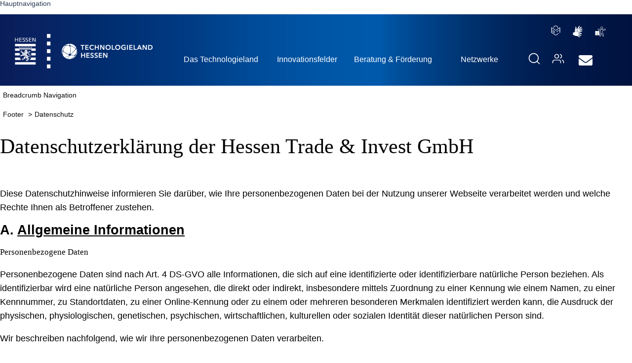

--- FILE ---
content_type: text/html;charset=utf-8
request_url: https://www.technologieland-hessen.de/datenschutz
body_size: 85904
content:

<!DOCTYPE html>

<html lang="de" prefix="og: http://ogp.me/ns#">

<head>
<title>Datenschutzhinweise Technologieland Hessen- Technologieland Hessen</title>







<!-- Meta start -->
<link rel="stylesheet" href="https://www.technologieland-hessen.de/dist/styles.bundle.css?v=e7ff3631cfa3310ee5694d5354d26d77">
<script src="https://www.technologieland-hessen.de/dist/scripts.bundle.js?v=f7f2c35fdf0cd42d318f9cfd0fc0259f"></script>

<link rel="alternate" type="application/atom+xml" title="Technologieland Hessen Newsmeldungen abonieren" href="https://www.technologieland-hessen.de/rss/" >
<base href="https://www.technologieland-hessen.de">
<script>
var host='https://www.technologieland-hessen.de';
    var metaDsmid = 511808;
</script>

<!-- Meta end -->

        <meta property="og:title" content="Datenschutzhinweise Technologieland Hessen- Technologieland Hessen" >
        
            <meta property="og:image" content="http://www.technologieland-hessen.de/img/TLH-FBLogo.png" >
            <meta property="og:image:secure_url" content="https://www.technologieland-hessen.de/img/TLH-FBLogo.png" >
            <meta property="og:image:width" content="1200" >
            <meta property="og:image:height" content="1200" >
        

       



      <meta content="width=device-width, initial-scale=1.0" name="viewport">
      <meta property="og:type" content="website" >

        <meta property="og:url" content="https://www.technologieland-hessen.de/datenschutz" >

        <meta property="og:locale" content="de_DE" >
        <meta property="og:type" content="website" >
        
        <meta property="og:description" content="Datenschutzhinweise der Hessen Trade & Invest GmbH
Hier finden Sie Informationen zu Art, Umfang und Zwecken der Erhebung und Verwendung personenbezogener Daten auf unserer Webseite." >
        
<link rel="shortcut icon" href="favicon.ico" type="image/x-icon" >


<meta http-equiv="Content-Type" content="text/html; charset=utf-8" >

<meta name="url" content="https://www.technologieland-hessen.de/datenschutz" >
<meta name='identifier-URL' content='https://www.technologieland-hessen.de/datenschutz'>
                    

                    <meta name="twitter:card" content="summary">
                    <meta name="twitter:url" content="https://www.technologieland-hessen.de/datenschutz">
                    <meta name="twitter:title" content="Datenschutzhinweise Technologieland Hessen- Technologieland Hessen">
                    <meta name="twitter:description" content="Datenschutzhinweise der Hessen Trade & Invest GmbH
Hier finden Sie Informationen zu Art, Umfang und Zwecken der Erhebung und Verwendung personenbezogener Daten auf unserer Webseite.">




<meta name="robots" content="index,follow" >

<meta name="revisit-after" content="0" >

<meta name="description" content="Datenschutzhinweise der Hessen Trade & Invest GmbH
Hier finden Sie Informationen zu Art, Umfang und Zwecken der Erhebung und Verwendung personenbezogener Daten auf unserer Webseite." >


<meta name="keywords" content="datenschutz" >

<link rel="stylesheet" href="https://cdn.hessen-agentur.de/dynasite/dynasitehelper.css?v=3">

</head>


<body id="dsbody" class="dynasite bodydsmid_511808 " >


<div id="dssubbody" class="dsmid_511808 dssid_9063  dspmid511805 dspmidTop0 frontend">

<div id="ds_header_main_container">
<!--dsmenucontainer Start-->
<div id="dsmenucontainer">
	<div class="navbar navbar-inverse navbar-fixed-top">
      	<div class="navbar-inner">
        	<div class="container">
          		<button type="button" class="btn btn-navbar collapsed" data-toggle="collapse" data-target=".nav-collapse" aria-label="Hauptnavigation Button" aria-controls="nav-collapse" aria-expanded="false" tabindex="0">
            		<span class="icon-bar" aria-hidden="true"></span>
            		<span class="icon-bar" aria-hidden="true"></span>
            		<span class="icon-bar" aria-hidden="true"></span>
                </button>

				<div class="main-menu-backdrop"></div>

          		
          		<div class="nav-collapse collapse"  id="nav-collapse">
            		<nav aria-labelledby='mainmenulabel'><p id="mainmenulabel" class="hideAndShowScreenreader"  aria-hidden="false">Hauptnavigation</p><ul id="dsmenus" role="menu">
            
			<li id="dsmenuli_511918" class="dsmenu_inactive liDepth_0"  role="presentation">

			<a class="dsmenu_inactive aDepth_0"  role="menuitem" data-childcount="4" id="mna_511918"  href="dynasite.cfm?dsmid=511918"  title="Meta-Navigation"  >Meta-Navigation</a><i id="i_511918" class='i_dsmenu_inactive iDepth_0 ChildCount4'></i> 
					</li>
				
            
			<li id="dsmenuli_511695" class="dsmenu_inactive liDepth_0"  role="presentation">

			<a class="dsmenu_inactive aDepth_0"  role="menuitem" data-childcount="10" id="mna_511695"  href="start"  title="Startseite"  >Startseite</a><i id="i_511695" class='i_dsmenu_inactive iDepth_0 ChildCount10'></i> 
					<ul id="dssubmenus_511695" class="dssubmenus dssubmenus_1"  role="menu">
					
            
			<li id="dsmenuli_511723" class="dssubmenu_inactive dssubmenu_firstchild_inactive liDepth_1"  role="presentation">

			<a class="dssubmenu_inactive aDepth_1"  role="menuitem" data-childcount="10" id="mna_511723"  href="tlh"  title="Das Technologieland"  >Das Technologieland</a><i id="i_511723" class='i_dssubmenu_inactive iDepth_1 ChildCount10'></i> 
					<ul id="dssubmenus_511723" class="dssubmenus dssubmenus_2"  role="menu">
					
            
			<li id="dsmenuli_511728" class="dssubmenu_inactive dssubmenu_firstchild_inactive liDepth_2"  role="presentation">

			<a class="dssubmenu_inactive aDepth_2"  role="menuitem" data-childcount="0" id="mna_511728"  href="ueber-uns"  title="Über uns"  >Über uns</a><i id="i_511728" class='i_dssubmenu_inactive iDepth_2 ChildCount0'></i> 
					</li>
				
            
			<li id="dsmenuli_520261" class="dssubmenu_inactive liDepth_2"  role="presentation">

			<a class="dssubmenu_inactive aDepth_2"  role="menuitem" data-childcount="0" id="mna_520261"  href="Erfolgsgeschichten"  title=" Hessische Erfolgsgeschichten"  > Hessische Erfolgsgeschichten</a><i id="i_520261" class='i_dssubmenu_inactive iDepth_2 ChildCount0'></i> 
					</li>
				
            
			<li id="dsmenuli_517234" class="dssubmenu_inactive liDepth_2"  role="presentation">

			<a class="dssubmenu_inactive aDepth_2"  role="menuitem" data-childcount="2" id="mna_517234"  href="dynasite.cfm?dsmid=517234"  title="News"  >News</a><i id="i_517234" class='i_dssubmenu_inactive iDepth_2 ChildCount2'></i> 
					</li>
				
            
			<li id="dsmenuli_517225" class="dssubmenu_inactive liDepth_2"  role="presentation">

			<a class="dssubmenu_inactive aDepth_2"  role="menuitem" data-childcount="2" id="mna_517225"  href="dynasite.cfm?dsmid=517225"  title="Veranstaltungen"  >Veranstaltungen</a><i id="i_517225" class='i_dssubmenu_inactive iDepth_2 ChildCount2'></i> 
					</li>
				
            
			<li id="dsmenuli_517226" class="dssubmenu_inactive liDepth_2"  role="presentation">

			<a class="dssubmenu_inactive aDepth_2"  role="menuitem" data-childcount="4" id="mna_517226"  href="tlh-publikationen"  title="Publikationen"  >Publikationen</a><i id="i_517226" class='i_dssubmenu_inactive iDepth_2 ChildCount4'></i> 
					</li>
				
            
			<li id="dsmenuli_517222" class="dssubmenu_inactive liDepth_2"  role="presentation">

			<a class="dssubmenu_inactive aDepth_2"  role="menuitem" data-childcount="1" id="mna_517222"  href="tlh-ansprechpartner"  title="Kontakt"  >Kontakt</a><i id="i_517222" class='i_dssubmenu_inactive iDepth_2 ChildCount1'></i> 
					</li></ul></li> 
            
			<li id="dsmenuli_511725" class="dssubmenu_inactive liDepth_1"  role="presentation">

			<a class="dssubmenu_inactive aDepth_1"  role="menuitem" data-childcount="6" id="mna_511725"  href="innovationsfelder"  title="Innovationsfelder"  >Innovationsfelder</a><i id="i_511725" class='i_dssubmenu_inactive iDepth_1 ChildCount6'></i> 
					<ul id="dssubmenus_511725" class="dssubmenus dssubmenus_2"  role="menu">
					
            
			<li id="dsmenuli_511734" class="dssubmenu_inactive dssubmenu_firstchild_inactive liDepth_2"  role="presentation">

			<a class="dssubmenu_inactive aDepth_2"  role="menuitem" data-childcount="2" id="mna_511734"  href="digitalisierung-ueberblick"  title="Digitalisierung"  >Digitalisierung</a><i id="i_511734" class='i_dssubmenu_inactive iDepth_2 ChildCount2'></i> 
					</li>
				
            
			<li id="dsmenuli_511739" class="dssubmenu_inactive liDepth_2"  role="presentation">

			<a class="dssubmenu_inactive aDepth_2"  role="menuitem" data-childcount="4" id="mna_511739"  href="life-sciences-biooekonomie"  title="Life Sciences & Bioökonomie"  >Life Sciences & Bioökonomie</a><i id="i_511739" class='i_dssubmenu_inactive iDepth_2 ChildCount4'></i> 
					</li>
				
            
			<li id="dsmenuli_511743" class="dssubmenu_inactive liDepth_2"  role="presentation">

			<a class="dssubmenu_inactive aDepth_2"  role="menuitem" data-childcount="4" id="mna_511743"  href="materialtechnologien"  title="Materialtechnologien"  >Materialtechnologien</a><i id="i_511743" class='i_dssubmenu_inactive iDepth_2 ChildCount4'></i> 
					</li>
				
            
			<li id="dsmenuli_511748" class="dssubmenu_inactive liDepth_2"  role="presentation">

			<a class="dssubmenu_inactive aDepth_2"  role="menuitem" data-childcount="0" id="mna_511748"  href="mobilitaet"  title="Mobilität & Wirtschaftsverkehre"  >Mobilität & Wirtschaftsverkehre</a><i id="i_511748" class='i_dssubmenu_inactive iDepth_2 ChildCount0'></i> 
					</li>
				
            
			<li id="dsmenuli_511726" class="dssubmenu_inactive liDepth_2"  role="presentation">

			<a class="dssubmenu_inactive aDepth_2"  role="menuitem" data-childcount="4" id="mna_511726"  href="ressourcen-umwelt"  title="Ressourceneffizienz & Umwelttechnologien"  >Ressourceneffizienz & Umwelttechnologien</a><i id="i_511726" class='i_dssubmenu_inactive iDepth_2 ChildCount4'></i> 
					</li>
				
            
			<li id="dsmenuli_511749" class="dssubmenu_inactive liDepth_2"  role="presentation">

			<a class="dssubmenu_inactive aDepth_2"  role="menuitem" data-childcount="3" id="mna_511749"  href="smart-production"  title="Smart Production"  >Smart Production</a><i id="i_511749" class='i_dssubmenu_inactive iDepth_2 ChildCount3'></i> 
					</li></ul></li> 
            
			<li id="dsmenuli_516630" class="dssubmenu_inactive liDepth_1"  role="presentation">

			<a class="dssubmenu_inactive aDepth_1"  role="menuitem" data-childcount="8" id="mna_516630"  href="beratung-foerderung"  title="Beratung & Förderung"  >Beratung & Förderung</a><i id="i_516630" class='i_dssubmenu_inactive iDepth_1 ChildCount8'></i> 
					</li>
				
            
			<li id="dsmenuli_511724" class="dssubmenu_inactive liDepth_1"  role="presentation">

			<a class="dssubmenu_inactive aDepth_1"  role="menuitem" data-childcount="6" id="mna_511724"  href="netzwerke"  title="Netzwerke"  >Netzwerke</a><i id="i_511724" class='i_dssubmenu_inactive iDepth_1 ChildCount6'></i> 
					</li>
				
            
			<li id="dsmenuli_517271" class="dssubmenu_inactive liDepth_1"  role="presentation">

			<button class="navbar-item search-icon" title="Suche" style="background: none; border: none">
  <span class="navbar-item-label">
     <svg style="display:none;" class="icon icon-magnifier" viewBox="0 0 32 32"><path d="M14.5 3.3c-6.2 0-11.2 5-11.2 11.2s5 11.2 11.2 11.2c3 0 5.8-1.2 7.8-3.2l.1-.1.1-.1c2-2 3.2-4.7 3.2-7.8-.1-6.2-5.1-11.2-11.2-11.2zm0-2.3C21.9 1 28 7 28 14.5c0 3.3-1.2 6.3-3.2 8.7l5.9 5.9c.5.5.5 1.2 0 1.6-.5.5-1.2.5-1.6 0l-5.9-5.9c-2.3 2-5.4 3.2-8.7 3.2C7 27.9 1 21.9 1 14.5 1 7 7 1 14.5 1z"></path></svg>
  </span>
</button>
<ul id="searchDropdown" class="dssubmenus dssubmenus_2 dssubmenus_search hide" role="none presentation">
  <li class="dssubmenu_inactive liDepth_2 liSearch"  role="none presentation">
    <div id="headImageSucheOn">
      <form id="searchform" method="post" action="dynasite.cfm?dsmid=511867&skipfurl=1">
       <label for="search"  class="hideAndShowScreenreader">Suchbegriff</label>
       <input type="text" name="dssearchX" id="search" class="suche" 
       value="Suchbegriff" 
       onfocus="if(this.value=='Suchbegriff')this.value='';" 
       onblur="if(this.value=='')this.value='Suchbegriff';">
       <button type="submit" class="suche_buttonDesktop"><i class="fas fa-caret-right" aria-hidden="true"></i><span class="hideAndShowScreenreader">Suche ausführen</span></button>
    </form>
    </div>
  </li>
</ul> 
					</li>
				
            
			<li id="dsmenuli_517270" class="dssubmenu_inactive liDepth_1"  role="presentation">

			<a class="navbar-item" href="https://www.technologieland-hessen.de/ansprechpartner" title="Ihre Ansprechpartnerinnen und Ansprechpartner" >
  <span class="navbar-item-label">
    <svg style="display:none;" class="icon icon-users" aria-hidden="true" viewBox="0 0 32 32"><path d="M12.2 5.4C9.9 5.4 8 7.3 8 9.6c0 2.3 1.9 4.2 4.1 4.2 2.3 0 4.1-1.9 4.1-4.2.1-2.3-1.7-4.2-4-4.2zm8-1c.1-.5.7-.8 1.2-.7 2.7.7 4.6 3.1 4.6 5.9 0 2.8-1.9 5.2-4.6 5.9-.5.1-1-.2-1.2-.7-.1-.5.2-1 .7-1.2 1.8-.5 3.1-2.1 3.1-4s-1.3-3.6-3.1-4c-.5-.2-.9-.7-.7-1.2zm-8-.9c3.3 0 6.1 2.7 6.1 6.1 0 3.4-2.7 6.1-6.1 6.1-3.3 0-6.1-2.7-6.1-6.1 0-3.4 2.7-6.1 6.1-6.1zm13.1 16.3c.1-.5.7-.8 1.2-.7 2.7.7 4.5 3.1 4.5 5.9v2.6c0 .5-.4 1-1 1s-1-.4-1-1V25c0-1.9-1.3-3.6-3.1-4-.4-.2-.7-.7-.6-1.2zm-8-.9c3.3 0 6.1 2.7 6.1 6.1v2.6c0 .5-.4 1-1 1-.5 0-1-.4-1-1V25c0-2.3-1.9-4.2-4.1-4.2H7.1C4.8 20.8 3 22.7 3 25v2.6c0 .5-.4 1-1 1s-1-.4-1-1V25c0-3.4 2.7-6.1 6.1-6.1h10.2z"></path></svg>
 </span>
<span class="navbar-item-text">Ihre Ansprechpartnerinnen und Ansprechpartner</span>
</a> 
					</li>
				
            
			<li id="dsmenuli_517752" class="dssubmenu_inactive liDepth_1"  role="presentation">

			<a class="navbar-item" href="https://www.technologieland-hessen.de/Leichte-Sprache" title="Leichte Sprache" >
 <span class="navbar-item-label">
<svg class="icon icon-easy-language" width="22px" height="26px" viewBox="0 0 22 26" version="1.1" xmlns="http://www.w3.org/2000/svg" xmlns:xlink="http://www.w3.org/1999/xlink" style="display:none;">
    <g stroke="none" stroke-width="1" fill-rule="evenodd">
        <g transform="translate(-551.000000, -4473.000000)">
            <path d="M551.647653,4477.71026 C551.794249,4477.71026 551.92946,4477.75611 552.038615,4477.83294 L562,4484.66084 L571.963498,4477.83193 C572.071596,4477.75814 572.206808,4477.7142 572.351291,4477.7142 C572.456338,4477.7142 572.556103,4477.73718 572.64554,4477.77808 C572.852465,4477.8709 572.995892,4478.07143 573,4478.30496 L573,4491.305 C572.980282,4491.63631 572.694366,4491.8988 572.346127,4491.8988 C571.99777,4491.8988 571.711854,4491.63733 571.692136,4491.30702 L571.692136,4479.48953 L562.387793,4485.87131 C562.279695,4485.94612 562.14554,4485.99107 562,4485.99107 C561.890845,4485.99107 561.7875,4485.96578 561.6966,4485.92116 L561.612207,4485.87131 L552.307864,4479.48953 L552.307864,4491.00466 L562,4497.6478 L568.862089,4492.96654 C568.960798,4492.90864 569.080399,4492.87372 569.208216,4492.87372 C569.41831,4492.87372 569.605399,4492.96654 569.728052,4493.11119 L569.729108,4493.11221 C569.808216,4493.20898 569.855986,4493.33177 569.855986,4493.46651 C569.855986,4493.64518 569.770775,4493.80481 569.637676,4493.91059 L569.63662,4493.9116 L562.392019,4498.8763 C562.283803,4498.95314 562.147653,4498.99899 562,4498.99899 L561.998944,4498.99899 L562,4499 C561.890845,4499 561.7875,4498.97472 561.6966,4498.93009 L561.612207,4498.88025 L551.261972,4491.79493 C551.102817,4491.68915 551,4491.51453 551,4491.31694 L551,4478.30598 C551.004108,4478.07143 551.147535,4477.8709 551.35446,4477.77605 L551.358685,4477.77413 C551.44284,4477.73414 551.542723,4477.71026 551.647653,4477.71026 Z M554.241737,4488.40898 C554.386221,4488.40898 554.520376,4488.45291 554.630587,4488.52772 L554.628474,4488.5267 L559.804178,4492.02847 C559.961103,4492.13132 560.062981,4492.30188 560.062981,4492.49553 C560.062981,4492.59582 560.036111,4492.68933 559.98846,4492.77069 L559.935164,4492.84679 C559.814507,4492.98952 559.631526,4493.07931 559.426714,4493.07931 L559.413216,4493.07931 L559.413216,4493.0783 L559.41216,4493.0783 C559.303797,4493.0783 559.20065,4493.05358 559.109799,4493.00967 L559.025423,4492.96057 L553.853944,4489.45779 C553.697958,4489.35607 553.59608,4489.1854 553.59608,4488.99276 C553.59608,4488.85903 553.644906,4488.73635 553.726009,4488.64048 L553.724953,4488.6415 C553.849718,4488.49876 554.034812,4488.40898 554.241737,4488.40898 Z M554.241737,4484.86634 C554.386221,4484.86634 554.520376,4484.91028 554.630587,4484.98508 L554.628474,4484.98407 L559.804178,4488.48583 C559.961103,4488.58868 560.062981,4488.75924 560.062981,4488.9529 C560.062981,4489.08662 560.015211,4489.2084 559.934108,4489.30517 C559.814507,4489.44689 559.631526,4489.53668 559.426714,4489.53668 L559.413216,4489.53668 L559.413216,4489.53566 L559.41216,4489.53566 C559.303797,4489.53566 559.20065,4489.51095 559.109799,4489.46703 L559.025423,4489.41794 L553.853944,4485.91516 C553.697958,4485.81343 553.59608,4485.64276 553.59608,4485.45012 C553.59608,4485.3164 553.644906,4485.19372 553.726009,4485.09785 L553.724953,4485.09886 C553.849718,4484.95613 554.034812,4484.86634 554.241737,4484.86634 Z M569.761408,4484.86736 C569.969272,4484.86736 570.154366,4484.95714 570.278075,4485.09886 L570.279131,4485.09988 C570.359178,4485.19473 570.408122,4485.31741 570.408122,4485.45113 C570.408122,4485.64377 570.307183,4485.81445 570.152254,4485.91516 L570.150258,4485.91617 L564.976667,4489.41794 C564.868568,4489.49173 564.734413,4489.53566 564.58993,4489.53566 L564.575376,4489.53566 C564.37162,4489.53566 564.188521,4489.44588 564.069038,4489.30517 L564.067981,4489.30416 C563.987934,4489.20829 563.940047,4489.08662 563.940047,4488.9529 C563.940047,4488.75924 564.041925,4488.58868 564.196854,4488.48684 L564.198967,4488.48583 L569.374554,4484.98407 C569.48277,4484.91129 569.615869,4484.86736 569.761408,4484.86736 Z M561.991714,4473 C565.104507,4473 567.6477,4475.34514 567.805681,4478.295 L567.806737,4478.30897 C567.79946,4478.63432 567.522934,4478.89579 567.182911,4478.89579 L567.174577,4478.89579 L567.175634,4478.89376 L567.156972,4478.89376 C566.814836,4478.89376 566.537254,4478.63331 566.525869,4478.30796 L566.525869,4478.30695 C566.305446,4476.07559 564.362254,4474.34318 561.997934,4474.34318 C559.633615,4474.34318 557.690423,4476.07559 557.471056,4478.29005 L557.47,4478.30796 C557.471056,4478.32193 557.472113,4478.33793 557.472113,4478.35494 C557.472113,4478.57045 557.34946,4478.75802 557.167418,4478.85681 L557.164366,4478.85884 C557.066596,4478.9137 556.949108,4478.9457 556.823286,4478.9457 C556.697465,4478.9457 556.581033,4478.9137 556.479155,4478.85681 L556.482324,4478.85884 C556.29723,4478.75802 556.174577,4478.57045 556.174577,4478.35584 L556.175223,4478.33143 L556.175223,4478.33143 L556.176573,4478.30897 L556.176,4478.307 L556.192951,4478.08787 C556.463238,4475.22935 558.956626,4473 561.991714,4473 Z"></path>
        </g>
    </g>
</svg>
 </span>
<span class="navbar-item-text">Leichte Sprache</span>
</a> 
					</li>
				
            
			<li id="dsmenuli_517683" class="dssubmenu_inactive liDepth_1"  role="presentation">

			<a class="navbar-item" href="https://www.technologieland-hessen.de/Gebaerdensprachliche-Videos" title="Gebärdensprachliche Videos" >
 <span class="navbar-item-label">
<svg class="icon icon-videos" version="1.1" xmlns="http://www.w3.org/2000/svg" xmlns:xlink="http://www.w3.org/1999/xlink" x="0px" y="0px"
	 viewBox="0 0 1419.142 1698.17" style="display:none; width:20px;" xml:space="preserve">
<g>
	<g>
		<path style="fill:#FFFFFF;" d="M1167.017,925.57c-0.515,0.188-1.097,0.4-1.744,0.636
			C1165.92,925.97,1166.502,925.758,1167.017,925.57z"/>
		<path style="fill:#FFFFFF;" d="M1158.051,928.838c-1.146,0.418-2.365,0.862-3.661,1.334
			C1155.682,929.702,1156.907,929.255,1158.051,928.838z"/>
		<path style="fill:#FFFFFF;" d="M1163.786,926.748c-0.468,0.171-0.968,0.353-1.486,0.542
			C1162.824,927.098,1163.314,926.92,1163.786,926.748z"/>
		<path style="fill:#FFFFFF;" d="M1171.012,923.959c-0.064,0.033-0.119,0.062-0.178,0.092
			C1170.893,924.021,1170.948,923.992,1171.012,923.959z"/>
		<path style="fill:#FFFFFF;" d="M954.017,1002.926c-0.231,0.084-0.463,0.167-0.694,0.251
			C953.554,1003.094,953.786,1003.01,954.017,1002.926z"/>
		<path style="fill:#FFFFFF;" d="M1171.39,923.759c-0.076,0.041-0.144,0.076-0.215,0.114
			C1171.245,923.835,1171.313,923.8,1171.39,923.759z"/>
		<path style="fill:#FFFFFF;" d="M1124.418,941.088c-0.407,0.148-0.818,0.298-1.229,0.447
			C1123.602,941.386,1124.01,941.237,1124.418,941.088z"/>
		<path style="fill:#FFFFFF;" d="M1112.533,945.414c-0.246,0.089-0.492,0.179-0.739,0.269
			C1112.041,945.593,1112.288,945.503,1112.533,945.414z"/>
		<path style="fill:#FFFFFF;" d="M1151.991,931.047c-0.547,0.199-1.102,0.402-1.672,0.609
			C1150.887,931.449,1151.445,931.246,1151.991,931.047z"/>
		<path style="fill:#FFFFFF;" d="M1132.329,938.208c-0.391,0.142-0.786,0.286-1.181,0.43
			C1131.545,938.494,1131.936,938.351,1132.329,938.208z"/>
		<path style="fill:#FFFFFF;" d="M1129.094,939.386c-0.142,0.052-0.284,0.104-0.427,0.155
			C1128.809,939.49,1128.953,939.438,1129.094,939.386z"/>
		<path style="fill:#FFFFFF;" d="M1169.397,924.702c0.346-0.126,0.675-0.266,1.005-0.431c0.087-0.043,0.185-0.093,0.291-0.147
			c-0.495,0.254-0.998,0.469-1.521,0.66C1169.249,924.756,1169.333,924.725,1169.397,924.702z"/>
		<path style="fill:#FFFFFF;" d="M1176.214,920.862c-0.112,0.074-0.226,0.15-0.336,0.222
			C1175.988,921.012,1176.102,920.936,1176.214,920.862z"/>
		<path style="fill:#FFFFFF;" d="M1176.947,920.37c-0.117,0.08-0.236,0.162-0.352,0.239
			C1176.71,920.532,1176.829,920.45,1176.947,920.37z"/>
		<path style="fill:#FFFFFF;" d="M1171.808,923.532c-0.111,0.061-0.214,0.116-0.316,0.171
			C1171.595,923.648,1171.697,923.593,1171.808,923.532z"/>
		<path style="fill:#FFFFFF;" d="M1178.463,919.309c-0.119,0.085-0.238,0.172-0.355,0.255
			C1178.225,919.481,1178.344,919.395,1178.463,919.309z"/>
		<path style="fill:#FFFFFF;" d="M1177.691,919.857c-0.118,0.083-0.238,0.167-0.354,0.247
			C1177.453,920.024,1177.573,919.94,1177.691,919.857z"/>
		<path style="fill:#FFFFFF;" d="M1175.526,921.311c-0.112,0.072-0.226,0.147-0.336,0.216
			C1175.3,921.457,1175.414,921.383,1175.526,921.311z"/>
		<path style="fill:#FFFFFF;" d="M1172.482,923.156c-0.069,0.039-0.143,0.081-0.21,0.119
			C1172.34,923.237,1172.413,923.195,1172.482,923.156z"/>
		<path style="fill:#FFFFFF;" d="M1173.021,922.846c-0.08,0.047-0.164,0.096-0.242,0.141
			C1172.857,922.942,1172.941,922.893,1173.021,922.846z"/>
		<path style="fill:#FFFFFF;" d="M1174.84,921.747c-0.1,0.063-0.203,0.128-0.301,0.189
			C1174.637,921.875,1174.739,921.81,1174.84,921.747z"/>
		<path style="fill:#FFFFFF;" d="M1173.637,922.483c-0.103,0.061-0.208,0.124-0.307,0.183
			C1173.43,922.608,1173.535,922.545,1173.637,922.483z"/>
		<path style="fill:#FFFFFF;" d="M1174.227,922.127c-0.106,0.065-0.215,0.132-0.318,0.194
			C1174.012,922.259,1174.12,922.192,1174.227,922.127z"/>
		<path style="fill:#FFFFFF;" d="M1040.543,971.58c-1.734,0.63-3.474,1.261-5.222,1.896
			C1037.068,972.841,1038.809,972.209,1040.543,971.58z"/>
		<path style="fill:#FFFFFF;" d="M997.676,987.127c-0.444,0.161-0.887,0.322-1.331,0.482
			C996.789,987.448,997.232,987.287,997.676,987.127z"/>
		<path style="fill:#FFFFFF;" d="M994.412,988.309c-0.675,0.245-1.35,0.489-2.025,0.733
			C993.062,988.798,993.737,988.554,994.412,988.309z"/>
		<path style="fill:#FFFFFF;" d="M990.172,989.845c-0.477,0.173-0.954,0.345-1.43,0.518
			C989.219,990.19,989.695,990.018,990.172,989.845z"/>
		<path style="fill:#FFFFFF;" d="M986.367,991.223c-0.773,0.28-1.546,0.56-2.318,0.84
			C984.821,991.783,985.594,991.503,986.367,991.223z"/>
		<path style="fill:#FFFFFF;" d="M1009.87,982.707c-0.583,0.211-1.165,0.422-1.749,0.634
			C1008.704,983.13,1009.287,982.919,1009.87,982.707z"/>
		<path style="fill:#FFFFFF;" d="M1005.331,984.352c-0.192,0.07-0.384,0.139-0.576,0.209
			C1004.947,984.492,1005.139,984.422,1005.331,984.352z"/>
		<path style="fill:#FFFFFF;" d="M983.173,992.38c-0.786,0.284-1.572,0.569-2.357,0.853
			C981.601,992.949,982.387,992.664,983.173,992.38z"/>
		<path style="fill:#FFFFFF;" d="M966.019,998.587c-0.432,0.156-0.865,0.313-1.297,0.469
			C965.154,998.9,965.586,998.744,966.019,998.587z"/>
		<path style="fill:#FFFFFF;" d="M962.498,999.86c-0.454,0.164-0.907,0.328-1.36,0.492
			C961.591,1000.189,962.045,1000.024,962.498,999.86z"/>
		<path style="fill:#FFFFFF;" d="M1100.418,949.822c-0.284,0.103-0.569,0.207-0.855,0.311
			C1099.849,950.029,1100.133,949.925,1100.418,949.822z"/>
		<path style="fill:#FFFFFF;" d="M1013.139,981.522c-0.209,0.076-0.419,0.152-0.628,0.228
			C1012.72,981.674,1012.929,981.598,1013.139,981.522z"/>
		<path style="fill:#FFFFFF;" d="M978.265,994.156c-0.585,0.212-1.171,0.424-1.756,0.636
			C977.094,994.58,977.68,994.368,978.265,994.156z"/>
		<path style="fill:#FFFFFF;" d="M974.862,995.388c-0.727,0.263-1.454,0.526-2.18,0.789
			C973.409,995.914,974.135,995.651,974.862,995.388z"/>
		<path style="fill:#FFFFFF;" d="M1066.73,962.069c-0.758,0.275-1.515,0.55-2.277,0.827
			C1065.214,962.62,1065.974,962.344,1066.73,962.069z"/>
		<path style="fill:#FFFFFF;" d="M1071.439,960.358c-0.899,0.327-1.804,0.656-2.71,0.985
			C1069.636,961.013,1070.539,960.685,1071.439,960.358z"/>
		<path style="fill:#FFFFFF;" d="M1074.051,959.409c-0.845,0.307-1.689,0.614-2.54,0.923
			C1072.361,960.023,1073.208,959.715,1074.051,959.409z"/>
		<path style="fill:#FFFFFF;" d="M1094.146,952.103c-0.496,0.18-0.993,0.361-1.492,0.543
			C1093.153,952.464,1093.65,952.283,1094.146,952.103z"/>
		<path style="fill:#FFFFFF;" d="M1097.185,950.998c-0.333,0.121-0.666,0.242-1,0.364
			C1096.519,951.24,1096.853,951.119,1097.185,950.998z"/>
		<path style="fill:#FFFFFF;" d="M1032.425,974.526c-0.137,0.05-0.274,0.1-0.412,0.149
			C1032.151,974.626,1032.288,974.576,1032.425,974.526z"/>
		<path style="fill:#FFFFFF;" d="M1064.249,962.971c-0.929,0.337-1.863,0.677-2.798,1.017
			C1062.387,963.647,1063.319,963.308,1064.249,962.971z"/>
		<path style="fill:#FFFFFF;" d="M1179.274,918.717c-0.126,0.094-0.253,0.189-0.378,0.28
			C1179.02,918.906,1179.147,918.811,1179.274,918.717z"/>
		<path style="fill:#FFFFFF;" d="M1024.703,977.328c-0.172,0.062-0.344,0.125-0.516,0.187
			C1024.359,977.453,1024.53,977.39,1024.703,977.328z"/>
		<path style="fill:#FFFFFF;" d="M1048.698,968.619c-1.746,0.634-3.501,1.271-5.264,1.911
			C1045.198,969.89,1046.951,969.253,1048.698,968.619z"/>
		<path style="fill:#FFFFFF;" d="M1055.243,966.242c-0.199,0.072-0.398,0.144-0.597,0.217
			C1054.845,966.387,1055.044,966.314,1055.243,966.242z"/>
		<path style="fill:#FFFFFF;" d="M1103.515,948.695c-0.297,0.108-0.594,0.216-0.892,0.325
			C1102.921,948.911,1103.218,948.803,1103.515,948.695z"/>
		<path style="fill:#FFFFFF;" d="M1203.09,880.46c-0.037,0.283-0.08,0.562-0.121,0.841
			C1203.011,881.021,1203.053,880.742,1203.09,880.46z"/>
		<path style="fill:#FFFFFF;" d="M1203.556,873.166c0.001,0.302-0.006,0.601-0.01,0.9
			C1203.551,873.767,1203.557,873.469,1203.556,873.166z"/>
		<path style="fill:#FFFFFF;" d="M1203.294,878.693c-0.028,0.287-0.062,0.571-0.095,0.855
			C1203.232,879.263,1203.266,878.98,1203.294,878.693z"/>
		<path style="fill:#FFFFFF;" d="M1203.441,876.887c-0.019,0.294-0.044,0.585-0.068,0.876
			C1203.397,877.472,1203.422,877.182,1203.441,876.887z"/>
		<path style="fill:#FFFFFF;" d="M1203.529,875.046c-0.009,0.298-0.025,0.593-0.039,0.888
			C1203.504,875.639,1203.519,875.345,1203.529,875.046z"/>
		<path style="fill:#FFFFFF;" d="M1202.833,882.188c-0.046,0.277-0.097,0.55-0.146,0.824
			C1202.737,882.739,1202.787,882.465,1202.833,882.188z"/>
		<path style="fill:#FFFFFF;" d="M1200.812,890.278c-0.084,0.248-0.17,0.493-0.257,0.738
			C1200.641,890.771,1200.728,890.526,1200.812,890.278z"/>
		<path style="fill:#FFFFFF;" d="M1200.276,891.787c-0.09,0.241-0.182,0.48-0.275,0.718
			C1200.093,892.267,1200.186,892.028,1200.276,891.787z"/>
		<path style="fill:#FFFFFF;" d="M1202.524,883.879c-0.055,0.273-0.113,0.542-0.172,0.812
			C1202.411,884.421,1202.469,884.152,1202.524,883.879z"/>
		<path style="fill:#FFFFFF;" d="M1201.758,887.154c-0.069,0.259-0.143,0.516-0.216,0.772
			C1201.616,887.669,1201.689,887.413,1201.758,887.154z"/>
		<path style="fill:#FFFFFF;" d="M1202.165,885.535c-0.062,0.265-0.128,0.527-0.194,0.789
			C1202.037,886.062,1202.103,885.8,1202.165,885.535z"/>
		<path style="fill:#FFFFFF;" d="M1201.306,888.734c-0.077,0.254-0.157,0.504-0.237,0.755
			C1201.15,889.239,1201.23,888.988,1201.306,888.734z"/>
		<path style="fill:#FFFFFF;" d="M1200.703,854.505c0.094,0.32,0.176,0.634,0.265,0.951
			C1200.879,855.139,1200.797,854.825,1200.703,854.505z"/>
		<path style="fill:#FFFFFF;" d="M1201.321,856.732c0.088,0.337,0.165,0.668,0.248,1.002
			C1201.486,857.4,1201.41,857.069,1201.321,856.732z"/>
		<path style="fill:#FFFFFF;" d="M1180.096,918.098c-0.131,0.1-0.262,0.201-0.392,0.299
			C1179.833,918.299,1179.965,918.198,1180.096,918.098z"/>
		<path style="fill:#FFFFFF;" d="M1199.999,852.232c0.1,0.308,0.189,0.611,0.285,0.917
			C1200.188,852.843,1200.1,852.541,1199.999,852.232z"/>
		<path style="fill:#FFFFFF;" d="M1201.86,858.922c0.077,0.334,0.143,0.662,0.214,0.993
			C1202.003,859.584,1201.937,859.256,1201.86,858.922z"/>
		<path style="fill:#FFFFFF;" d="M1199.212,849.922c0.103,0.288,0.193,0.57,0.292,0.855
			C1199.405,850.491,1199.314,850.209,1199.212,849.922z"/>
		<path style="fill:#FFFFFF;" d="M1203.42,869.29c0.021,0.315,0.035,0.626,0.051,0.938
			C1203.455,869.916,1203.442,869.605,1203.42,869.29z"/>
		<path style="fill:#FFFFFF;" d="M1203.252,867.293c0.032,0.32,0.056,0.635,0.083,0.952
			C1203.308,867.928,1203.284,867.613,1203.252,867.293z"/>
		<path style="fill:#FFFFFF;" d="M1202.321,861.076c0.065,0.327,0.119,0.649,0.179,0.974
			C1202.44,861.725,1202.385,861.403,1202.321,861.076z"/>
		<path style="fill:#FFFFFF;" d="M1202.705,863.188c0.054,0.326,0.098,0.647,0.147,0.97
			C1202.803,863.834,1202.758,863.514,1202.705,863.188z"/>
		<path style="fill:#FFFFFF;" d="M1203.014,865.26c0.043,0.325,0.077,0.644,0.115,0.966
			C1203.091,865.904,1203.057,865.584,1203.014,865.26z"/>
		<path style="fill:#FFFFFF;" d="M1203.521,871.245c0.011,0.31,0.014,0.616,0.02,0.923
			C1203.535,871.861,1203.532,871.555,1203.521,871.245z"/>
		<path style="fill:#FFFFFF;" d="M1189.733,909.15c-0.144,0.163-0.287,0.326-0.432,0.486
			C1189.445,909.476,1189.589,909.313,1189.733,909.15z"/>
		<path style="fill:#FFFFFF;" d="M1199.702,893.258c-0.096,0.236-0.195,0.47-0.294,0.703
			C1199.507,893.727,1199.605,893.494,1199.702,893.258z"/>
		<path style="fill:#FFFFFF;" d="M1187.958,911.082c-0.142,0.149-0.285,0.297-0.427,0.443
			C1187.673,911.379,1187.815,911.23,1187.958,911.082z"/>
		<path style="fill:#FFFFFF;" d="M1185.291,913.713c-0.144,0.134-0.288,0.269-0.432,0.4
			C1185.003,913.981,1185.147,913.847,1185.291,913.713z"/>
		<path style="fill:#FFFFFF;" d="M1188.851,910.13c-0.144,0.156-0.288,0.313-0.432,0.467
			C1188.563,910.443,1188.707,910.286,1188.851,910.13z"/>
		<path style="fill:#FFFFFF;" d="M1187.071,911.99c-0.145,0.145-0.289,0.291-0.434,0.434
			C1186.782,912.281,1186.927,912.135,1187.071,911.99z"/>
		<path style="fill:#FFFFFF;" d="M1181.792,916.761c-0.14,0.114-0.28,0.228-0.419,0.34
			C1181.512,916.989,1181.652,916.875,1181.792,916.761z"/>
		<path style="fill:#FFFFFF;" d="M1180.934,917.448c-0.135,0.106-0.27,0.213-0.403,0.317
			C1180.664,917.661,1180.799,917.554,1180.934,917.448z"/>
		<path style="fill:#FFFFFF;" d="M1183.522,915.305c-0.142,0.123-0.284,0.248-0.426,0.369
			C1183.238,915.553,1183.38,915.429,1183.522,915.305z"/>
		<path style="fill:#FFFFFF;" d="M1182.654,916.047c-0.142,0.12-0.285,0.24-0.426,0.357
			C1182.369,916.287,1182.512,916.167,1182.654,916.047z"/>
		<path style="fill:#FFFFFF;" d="M1184.401,914.528c-0.142,0.128-0.284,0.256-0.425,0.381
			C1184.117,914.784,1184.259,914.656,1184.401,914.528z"/>
		<path style="fill:#FFFFFF;" d="M1186.183,912.866c-0.146,0.141-0.292,0.282-0.438,0.421
			C1185.891,913.148,1186.037,913.007,1186.183,912.866z"/>
		<path style="fill:#FFFFFF;" d="M1196.328,900.075c-0.121,0.207-0.244,0.413-0.367,0.617
			C1196.085,900.487,1196.207,900.282,1196.328,900.075z"/>
		<path style="fill:#FFFFFF;" d="M1197.063,898.782c-0.117,0.213-0.236,0.425-0.355,0.635
			C1196.828,899.206,1196.946,898.995,1197.063,898.782z"/>
		<path style="fill:#FFFFFF;" d="M1197.77,897.453c-0.113,0.22-0.228,0.438-0.343,0.655
			C1197.542,897.891,1197.657,897.673,1197.77,897.453z"/>
		<path style="fill:#FFFFFF;" d="M1199.091,894.692c-0.102,0.231-0.207,0.46-0.312,0.688
			C1198.885,895.152,1198.989,894.923,1199.091,894.692z"/>
		<path style="fill:#FFFFFF;" d="M1198.447,896.091c-0.108,0.225-0.218,0.449-0.328,0.671
			C1198.229,896.539,1198.339,896.316,1198.447,896.091z"/>
		<path style="fill:#FFFFFF;" d="M1195.568,901.333c-0.125,0.2-0.25,0.398-0.376,0.596
			C1195.319,901.731,1195.444,901.533,1195.568,901.333z"/>
		<path style="fill:#FFFFFF;" d="M1190.606,908.137c-0.142,0.168-0.284,0.336-0.426,0.501
			C1190.323,908.473,1190.465,908.305,1190.606,908.137z"/>
		<path style="fill:#FFFFFF;" d="M1191.47,907.091c-0.139,0.173-0.279,0.345-0.419,0.515
			C1191.191,907.436,1191.33,907.264,1191.47,907.091z"/>
		<path style="fill:#FFFFFF;" d="M1192.324,906.006c-0.138,0.179-0.276,0.357-0.414,0.533
			C1192.048,906.364,1192.186,906.185,1192.324,906.006z"/>
		<path style="fill:#FFFFFF;" d="M1193.163,904.888c-0.136,0.186-0.273,0.371-0.41,0.554
			C1192.891,905.259,1193.027,905.074,1193.163,904.888z"/>
		<path style="fill:#FFFFFF;" d="M1194.785,902.555c-0.128,0.195-0.257,0.388-0.387,0.58
			C1194.528,902.943,1194.657,902.75,1194.785,902.555z"/>
		<path style="fill:#FFFFFF;" d="M1193.984,903.738c-0.133,0.191-0.267,0.381-0.401,0.57
			C1193.718,904.119,1193.851,903.929,1193.984,903.738z"/>
		<path style="fill:#FFFFFF;" d="M812.536,1053.459c-0.426,0.146-0.845,0.288-1.248,0.426
			C811.691,1053.747,812.111,1053.604,812.536,1053.459z"/>
		<path style="fill:#FFFFFF;" d="M888.63,1026.49c-0.66,0.237-1.32,0.474-1.975,0.709
			C887.31,1026.964,887.97,1026.726,888.63,1026.49z"/>
		<path style="fill:#FFFFFF;" d="M891.14,1025.588c-0.352,0.126-0.707,0.254-1.057,0.38
			C890.434,1025.842,890.788,1025.715,891.14,1025.588z"/>
		<path style="fill:#FFFFFF;" d="M880.986,1029.232c-0.292,0.105-0.586,0.21-0.876,0.314
			C880.4,1029.442,880.694,1029.337,880.986,1029.232z"/>
		<path style="fill:#FFFFFF;" d="M810.539,1054.138c-0.195,0.066-0.398,0.135-0.587,0.199
			C810.141,1054.273,810.344,1054.204,810.539,1054.138z"/>
		<path style="fill:#FFFFFF;" d="M814.721,1052.71c-0.152,0.052-0.312,0.107-0.462,0.159
			C814.409,1052.817,814.568,1052.762,814.721,1052.71z"/>
		<path style="fill:#FFFFFF;" d="M813.61,1053.091c-0.302,0.104-0.61,0.209-0.902,0.309
			C813,1053.3,813.307,1053.195,813.61,1053.091z"/>
		<path style="fill:#FFFFFF;" d="M871.275,1032.71c-0.334,0.12-0.671,0.24-1.004,0.359
			C870.604,1032.951,870.941,1032.83,871.275,1032.71z"/>
		<path style="fill:#FFFFFF;" d="M806.887,1055.362c-0.484,0.16-0.949,0.312-1.371,0.449
			C805.938,1055.674,806.403,1055.522,806.887,1055.362z"/>
		<path style="fill:#FFFFFF;" d="M909.426,1019.013c-0.607,0.218-1.215,0.437-1.819,0.655
			C908.211,1019.45,908.819,1019.232,909.426,1019.013z"/>
		<path style="fill:#FFFFFF;" d="M905.266,1020.51c-0.304,0.109-0.61,0.219-0.914,0.329
			C904.656,1020.73,904.962,1020.62,905.266,1020.51z"/>
		<path style="fill:#FFFFFF;" d="M899.187,1022.697c-1.834,0.659-3.654,1.313-5.457,1.961
			C895.532,1024.011,897.354,1023.356,899.187,1022.697z"/>
		<path style="fill:#FFFFFF;" d="M867.984,1033.888c-0.232,0.083-0.467,0.167-0.699,0.25
			C867.516,1034.055,867.752,1033.971,867.984,1033.888z"/>
		<path style="fill:#FFFFFF;" d="M902.047,1021.668c-0.494,0.178-0.991,0.356-1.483,0.533
			C901.057,1022.024,901.553,1021.846,902.047,1021.668z"/>
		<path style="fill:#FFFFFF;" d="M824.566,1049.29c-0.474,0.166-0.949,0.332-1.411,0.493
			C823.617,1049.622,824.092,1049.456,824.566,1049.29z"/>
		<path style="fill:#FFFFFF;" d="M842.59,1042.935c-0.39,0.138-0.785,0.278-1.17,0.415
			C841.806,1043.213,842.2,1043.073,842.59,1042.935z"/>
		<path style="fill:#FFFFFF;" d="M839.95,1043.87c-0.323,0.114-0.649,0.23-0.968,0.343
			C839.301,1044.1,839.628,1043.984,839.95,1043.87z"/>
		<path style="fill:#FFFFFF;" d="M864.409,1035.166c-0.06,0.021-0.121,0.043-0.18,0.065
			C864.289,1035.209,864.35,1035.187,864.409,1035.166z"/>
		<path style="fill:#FFFFFF;" d="M847.654,1041.137c-0.284,0.101-0.572,0.203-0.853,0.303
			C847.082,1041.341,847.37,1041.238,847.654,1041.137z"/>
		<path style="fill:#FFFFFF;" d="M827.909,1048.118c-0.201,0.07-0.407,0.143-0.605,0.213
			C827.502,1048.261,827.708,1048.189,827.909,1048.118z"/>
		<path style="fill:#FFFFFF;" d="M832.104,1046.642c-0.103,0.036-0.21,0.074-0.312,0.11
			C831.895,1046.716,832.001,1046.679,832.104,1046.642z"/>
		<path style="fill:#FFFFFF;" d="M837.979,1044.568c-1.317,0.466-2.61,0.923-3.867,1.366
			C835.369,1045.491,836.663,1045.033,837.979,1044.568z"/>
		<path style="fill:#FFFFFF;" d="M829.6,1047.524c-0.018,0.006-0.036,0.013-0.053,0.019
			C829.564,1047.536,829.583,1047.53,829.6,1047.524z"/>
		<path style="fill:#FFFFFF;" d="M826.385,1048.652c-0.416,0.146-0.836,0.293-1.243,0.436
			C825.549,1048.946,825.969,1048.799,826.385,1048.652z"/>
		<path style="fill:#FFFFFF;" d="M819.822,1050.945c-0.156,0.054-0.318,0.11-0.472,0.164
			C819.505,1051.055,819.666,1050.999,819.822,1050.945z"/>
		<path style="fill:#FFFFFF;" d="M862.168,1035.966c-0.373,0.133-0.749,0.268-1.119,0.4
			C861.419,1036.234,861.795,1036.099,862.168,1035.966z"/>
		<path style="fill:#FFFFFF;" d="M816.168,1052.211c-0.094,0.033-0.194,0.067-0.288,0.099
			C815.974,1052.278,816.074,1052.243,816.168,1052.211z"/>
		<path style="fill:#FFFFFF;" d="M912.455,1017.922c-0.271,0.098-0.544,0.196-0.815,0.293
			C911.911,1018.118,912.184,1018.02,912.455,1017.922z"/>
		<path style="fill:#FFFFFF;" d="M850.62,1040.083c-0.369,0.131-0.742,0.264-1.108,0.394
			C849.877,1040.347,850.25,1040.214,850.62,1040.083z"/>
		<path style="fill:#FFFFFF;" d="M853.458,1039.072c-0.386,0.138-0.776,0.276-1.16,0.413
			C852.682,1039.349,853.072,1039.21,853.458,1039.072z"/>
		<path style="fill:#FFFFFF;" d="M855.814,1038.233c-0.207,0.074-0.417,0.149-0.623,0.222
			C855.397,1038.381,855.607,1038.307,855.814,1038.233z"/>
		<path style="fill:#FFFFFF;" d="M884.468,1027.983c-0.353,0.127-0.709,0.254-1.061,0.381
			C883.759,1028.238,884.115,1028.11,884.468,1027.983z"/>
		<path style="fill:#FFFFFF;" d="M938.773,1008.433c-0.347,0.125-0.695,0.251-1.041,0.376
			C938.079,1008.684,938.426,1008.558,938.773,1008.433z"/>
		<path style="fill:#FFFFFF;" d="M916.333,1016.526c-0.46,0.166-0.923,0.332-1.382,0.498
			C915.411,1016.858,915.872,1016.692,916.333,1016.526z"/>
		<path style="fill:#FFFFFF;" d="M943.09,1006.874c-0.463,0.167-0.927,0.335-1.389,0.502
			C942.164,1007.209,942.628,1007.041,943.09,1006.874z"/>
		<path style="fill:#FFFFFF;" d="M947.072,1005.436c-0.646,0.233-1.292,0.467-1.936,0.699
			C945.78,1005.903,946.426,1005.669,947.072,1005.436z"/>
		<path style="fill:#FFFFFF;" d="M931.313,1011.125c-0.365,0.132-0.732,0.264-1.096,0.396
			C930.582,1011.389,930.948,1011.257,931.313,1011.125z"/>
		<path style="fill:#FFFFFF;" d="M923.542,1013.928c-0.317,0.114-0.635,0.229-0.952,0.343
			C922.907,1014.157,923.225,1014.042,923.542,1013.928z"/>
		<path style="fill:#FFFFFF;" d="M950.295,1004.272c-0.289,0.104-0.578,0.209-0.867,0.313
			C949.717,1004.48,950.006,1004.376,950.295,1004.272z"/>
		<path style="fill:#FFFFFF;" d="M935.618,1009.571c-0.632,0.228-1.265,0.457-1.895,0.684
			C934.353,1010.028,934.986,1009.8,935.618,1009.571z"/>
		<path style="fill:#FFFFFF;" d="M688.494,929.561c0.292,0.017,0.579,0.033,0.867,0.048
			C689.073,929.593,688.786,929.578,688.494,929.561z"/>
		<path style="fill:#FFFFFF;" d="M713.034,553.015c0.318,0.238,0.627,0.486,0.939,0.732
			C713.66,553.501,713.351,553.253,713.034,553.015z"/>
		<path style="fill:#FFFFFF;" d="M617.472,920.167c0.248,0.042,0.496,0.084,0.746,0.127
			C617.968,920.251,617.72,920.209,617.472,920.167z"/>
		<path style="fill:#FFFFFF;" d="M615.884,919.895c0.215,0.037,0.429,0.074,0.646,0.111
			C616.313,919.969,616.099,919.932,615.884,919.895z"/>
		<path style="fill:#FFFFFF;" d="M694.565,929.821c0.363,0.009,0.717,0.014,1.07,0.019
			C695.282,929.835,694.928,929.83,694.565,929.821z"/>
		<path style="fill:#FFFFFF;" d="M708.857,550.252c0.339,0.196,0.669,0.407,1.002,0.613
			C709.526,550.659,709.196,550.448,708.857,550.252z"/>
		<path style="fill:#FFFFFF;" d="M620.741,920.72c0.288,0.048,0.576,0.097,0.866,0.145
			C621.317,920.817,621.029,920.768,620.741,920.72z"/>
		<path style="fill:#FFFFFF;" d="M695.967,929.846c0.46,0.006,0.912,0.009,1.355,0.009
			C696.879,929.855,696.427,929.852,695.967,929.846z"/>
		<path style="fill:#FFFFFF;" d="M622.46,921.008c0.314,0.052,0.629,0.105,0.946,0.158
			C623.089,921.113,622.774,921.06,622.46,921.008z"/>
		<path style="fill:#FFFFFF;" d="M710.985,551.571c0.329,0.218,0.65,0.449,0.973,0.676
			C711.635,552.021,711.314,551.79,710.985,551.571z"/>
		<path style="fill:#FFFFFF;" d="M624.194,921.296c0.33,0.055,0.661,0.109,0.994,0.164
			C624.855,921.406,624.524,921.351,624.194,921.296z"/>
		<path style="fill:#FFFFFF;" d="M619.012,920.428c0.313,0.053,0.627,0.106,0.944,0.159
			C619.638,920.534,619.325,920.481,619.012,920.428z"/>
		<path style="fill:#FFFFFF;" d="M680.017,928.916c0.307,0.028,0.61,0.054,0.914,0.08
			C680.627,928.97,680.324,928.944,680.017,928.916z"/>
		<path style="fill:#FFFFFF;" d="M678.223,928.75c0.306,0.029,0.607,0.057,0.911,0.085
			C678.83,928.807,678.528,928.779,678.223,928.75z"/>
		<path style="fill:#FFFFFF;" d="M681.777,929.071c0.311,0.026,0.618,0.051,0.927,0.076
			C682.395,929.122,682.088,929.097,681.777,929.071z"/>
		<path style="fill:#FFFFFF;" d="M607.266,918.392c0.093,0.017,0.185,0.033,0.279,0.049
			C607.451,918.424,607.359,918.408,607.266,918.392z"/>
		<path style="fill:#FFFFFF;" d="M718.694,557.961c0.283,0.285,0.56,0.576,0.837,0.866
			C719.254,558.537,718.978,558.246,718.694,557.961z"/>
		<path style="fill:#FFFFFF;" d="M608.453,918.602c0.174,0.031,0.347,0.061,0.523,0.092
			C608.8,918.663,608.628,918.633,608.453,918.602z"/>
		<path style="fill:#FFFFFF;" d="M685.204,929.342c0.299,0.022,0.593,0.042,0.888,0.062
			C685.797,929.384,685.503,929.364,685.204,929.342z"/>
		<path style="fill:#FFFFFF;" d="M690.076,929.648c0.313,0.016,0.619,0.03,0.927,0.044
			C690.695,929.678,690.389,929.665,690.076,929.648z"/>
		<path style="fill:#FFFFFF;" d="M686.874,929.459c0.286,0.019,0.567,0.036,0.85,0.054
			C687.441,929.495,687.16,929.478,686.874,929.459z"/>
		<path style="fill:#FFFFFF;" d="M720.423,559.775c0.272,0.297,0.537,0.599,0.802,0.9
			C720.959,560.373,720.694,560.072,720.423,559.775z"/>
		<path style="fill:#FFFFFF;" d="M614.323,919.627c0.208,0.036,0.415,0.072,0.624,0.108
			C614.738,919.698,614.531,919.663,614.323,919.627z"/>
		<path style="fill:#FFFFFF;" d="M605.966,918.16c0.082,0.015,0.162,0.029,0.245,0.044
			C606.128,918.189,606.048,918.175,605.966,918.16z"/>
		<path style="fill:#FFFFFF;" d="M612.893,919.379c0.141,0.025,0.281,0.049,0.423,0.073
			C613.174,919.428,613.034,919.404,612.893,919.379z"/>
		<path style="fill:#FFFFFF;" d="M693.119,929.779c0.295,0.01,0.582,0.017,0.871,0.025
			C693.701,929.797,693.414,929.789,693.119,929.779z"/>
		<path style="fill:#FFFFFF;" d="M609.796,918.838c0.205,0.036,0.409,0.072,0.617,0.108
			C610.205,918.91,610.001,918.874,609.796,918.838z"/>
		<path style="fill:#FFFFFF;" d="M683.506,929.213c0.31,0.025,0.614,0.047,0.92,0.071
			C684.12,929.26,683.816,929.237,683.506,929.213z"/>
		<path style="fill:#FFFFFF;" d="M715,554.569c0.307,0.256,0.606,0.521,0.907,0.784C715.606,555.09,715.307,554.825,715,554.569z"/>
		<path style="fill:#FFFFFF;" d="M716.887,556.222c0.296,0.272,0.584,0.551,0.873,0.829
			C717.471,556.773,717.183,556.493,716.887,556.222z"/>
		<path style="fill:#FFFFFF;" d="M691.612,929.721c0.298,0.013,0.588,0.023,0.881,0.034
			C692.201,929.744,691.91,929.734,691.612,929.721z"/>
		<path style="fill:#FFFFFF;" d="M611.193,919.083c0.224,0.039,0.447,0.078,0.675,0.118
			C611.64,919.161,611.417,919.122,611.193,919.083z"/>
		<path style="fill:#FFFFFF;" d="M664.98,927.292c0.352,0.043,0.702,0.085,1.052,0.128
			C665.682,927.378,665.332,927.335,664.98,927.292z"/>
		<path style="fill:#FFFFFF;" d="M696.979,545.936c0.351,0.057,0.69,0.14,1.036,0.208
			C697.669,546.077,697.33,545.993,696.979,545.936z"/>
		<path style="fill:#FFFFFF;" d="M645.126,924.586c0.35,0.052,0.7,0.103,1.051,0.155
			C645.827,924.689,645.476,924.638,645.126,924.586z"/>
		<path style="fill:#FFFFFF;" d="M647.139,924.882c0.34,0.05,0.681,0.099,1.022,0.148
			C647.82,924.981,647.479,924.931,647.139,924.882z"/>
		<path style="fill:#FFFFFF;" d="M663.06,927.053c0.331,0.042,0.662,0.083,0.992,0.124
			C663.722,927.136,663.391,927.095,663.06,927.053z"/>
		<path style="fill:#FFFFFF;" d="M643.161,924.294c0.353,0.053,0.706,0.105,1.06,0.158
			C643.867,924.399,643.513,924.346,643.161,924.294z"/>
		<path style="fill:#FFFFFF;" d="M641.177,923.995c0.352,0.053,0.704,0.107,1.056,0.16
			C641.881,924.101,641.528,924.048,641.177,923.995z"/>
		<path style="fill:#FFFFFF;" d="M666.936,927.529c0.345,0.041,0.688,0.081,1.032,0.122
			C667.624,927.61,667.281,927.57,666.936,927.529z"/>
		<polygon style="fill:#FFFFFF;" points="592.223,915.294 564.915,903.633 592.22,915.293 		"/>
		<path style="fill:#FFFFFF;" d="M657.12,926.281c0.332,0.045,0.664,0.089,0.995,0.133
			C657.784,926.369,657.452,926.325,657.12,926.281z"/>
		<path style="fill:#FFFFFF;" d="M699.52,546.454c0.363,0.089,0.714,0.202,1.072,0.302
			C700.234,546.656,699.882,546.543,699.52,546.454z"/>
		<path style="fill:#FFFFFF;" d="M659.084,926.542c0.352,0.046,0.704,0.092,1.056,0.138
			C659.788,926.634,659.437,926.588,659.084,926.542z"/>
		<path style="fill:#FFFFFF;" d="M653.129,925.735c0.335,0.047,0.67,0.093,1.005,0.139
			C653.799,925.828,653.464,925.782,653.129,925.735z"/>
		<path style="fill:#FFFFFF;" d="M694.354,545.616c0.303,0.025,0.595,0.075,0.895,0.107
			C694.949,545.691,694.656,545.641,694.354,545.616z"/>
		<path style="fill:#FFFFFF;" d="M649.134,925.17c0.344,0.049,0.689,0.099,1.033,0.148
			C649.822,925.269,649.478,925.22,649.134,925.17z"/>
		<path style="fill:#FFFFFF;" d="M626.006,921.595c0.319,0.052,0.638,0.105,0.959,0.157
			C626.643,921.7,626.324,921.647,626.006,921.595z"/>
		<path style="fill:#FFFFFF;" d="M661.056,926.798c0.341,0.044,0.68,0.087,1.02,0.13
			C661.736,926.885,661.396,926.842,661.056,926.798z"/>
		<path style="fill:#FFFFFF;" d="M651.099,925.451c0.354,0.05,0.707,0.1,1.061,0.149
			C651.806,925.55,651.453,925.501,651.099,925.451z"/>
		<path style="fill:#FFFFFF;" d="M655.118,926.01c0.332,0.045,0.664,0.09,0.996,0.135C655.783,926.1,655.451,926.055,655.118,926.01
			z"/>
		<path style="fill:#FFFFFF;" d="M629.659,922.19c0.336,0.054,0.673,0.108,1.011,0.163
			C630.332,922.298,629.995,922.244,629.659,922.19z"/>
		<path style="fill:#FFFFFF;" d="M674.55,928.383c0.326,0.034,0.649,0.067,0.973,0.1C675.2,928.45,674.877,928.417,674.55,928.383z"
			/>
		<path style="fill:#FFFFFF;" d="M1305.161,702.342c-19.365,2.114-255.645,42.058-305.054,50.424
			c-9.985,1.691-15.997-10.779-8.406-17.481c1.623-1.433,3.649-2.923,6.155-4.461c21.804-13.508,317.946-175.987,327.92-181.459
			c0.181-0.099,0.35-0.199,0.524-0.309c5.585-3.534,96.877-62.228,68.196-105.329c-29.605-44.433-68.807-30.471-101.311-13.855
			c-31.105,15.834-315.45,157.283-340.586,169.787c-1.23,0.612-2.56,0.964-3.932,1.04c-8.694,0.483-39.465,0.598-13.668-24.678
			c29.21-28.665,281.157-266.151,290.428-274.89c0.163-0.153,0.328-0.3,0.501-0.442c4.856-4.002,81.734-68.8,29.138-117.416
			c-52.009-48.071-96.014-2.071-99.591,1.846c-0.166,0.182-0.338,0.358-0.517,0.526L853.938,467.912
			c-1.55,1.454-3.512,2.382-5.621,2.65c-11.382,1.444-47.159,3.794-29.448-27.009c20.566-35.589,175.698-328.03,182.566-340.979
			c0.173-0.327,0.325-0.652,0.46-0.997c2.166-5.524,18.221-51.056-30.588-75.676c-52.017-26.239-83.014,30.018-83.014,30.018
			L693.038,374.125c0,0-16.079,27.563-38.527,47.976c-20.911,19.015-77.738,53.877-85.752,58.762
			c-0.627,0.382-1.289,0.692-1.983,0.93l-28.553,9.773c-3.599,1.232-7.582,0.326-10.313-2.321c-0.041-0.039-0.081-0.079-0.122-0.118
			c-2.639-2.553-3.71-6.332-2.751-9.876c55.789-206.055-52.062-322.067-63.691-333.823c-0.672-0.68-1.432-1.251-2.268-1.714
			c-8.525-4.725-57.789-29.803-76.151,10.74c-20.219,44.357,12.022,32.309,8.857,147.684
			c-3.237,115.44-43.055,190.605-55.737,219.451c-12.754,28.911-40.026,127.296-27.281,193.575
			c5.679,29.945,9.857,53.341,12.732,70.006c1.238,7.177,9.438,10.697,15.518,6.687c18.827-12.417,35.464-21.73,46.186-26.544
			c2.971-1.338,6.268-2.759,10.086-4.404c32.923-14.189,101.43-43.713,169.527-115.157c37.938-39.85,47.738-60.763,54.893-76.032
			c9.427-20.118,17.254-33.249,46.381-45.907c9.16-4.001,18.431-6.029,27.557-6.028h0.001h0
			c15.087,0.003,37.082,5.528,56.196,31.835c9.861,13.573,15.386,28.009,17.304,33.586c1.169,3.4,1.847,6.935,2.013,10.509
			c0.601,12.897,0.767,59.623-22.346,119.387c-13.435,34.739-32.437,67.668-56.48,97.873
			c-18.575,23.336-40.233,45.117-64.715,65.109c-6.741,5.505-3.896,16.376,4.69,17.799c25.056,4.15,54.101,8.252,69.011,8.252
			l0.324-0.001c25.502-0.116,52.199-8.465,52.425-8.537l0.294-0.094l0.296-0.087l357.641-105.572
			c3.683-1.195,17.506-5.271,34.627-5.27c16.268,0.001,30.995,3.568,43.774,10.603c17.092,9.409,29.701,24.337,37.475,44.367
			c0.171,0.441,0.328,0.881,0.493,1.322c29.339-6.542,49.641-11.06,49.641-11.06s124.643-24.675,111.432-79.688
			C1372.485,693.15,1326.842,700.028,1305.161,702.342z"/>
		<path style="fill:#FFFFFF;" d="M704.353,548.032c0.357,0.146,0.704,0.313,1.055,0.47
			C705.057,548.345,704.711,548.179,704.353,548.032z"/>
		<path style="fill:#FFFFFF;" d="M631.56,922.495c0.324,0.052,0.648,0.104,0.974,0.155
			C632.208,922.599,631.884,922.547,631.56,922.495z"/>
		<path style="fill:#FFFFFF;" d="M676.391,928.571c0.323,0.032,0.643,0.063,0.964,0.095
			C677.034,928.634,676.714,928.603,676.391,928.571z"/>
		<path style="fill:#FFFFFF;" d="M706.646,549.068c0.349,0.172,0.688,0.362,1.031,0.545
			C707.333,549.43,706.995,549.24,706.646,549.068z"/>
		<path style="fill:#FFFFFF;" d="M627.839,921.895c0.328,0.053,0.656,0.107,0.986,0.16
			C628.495,922.001,628.166,921.948,627.839,921.895z"/>
		<path style="fill:#FFFFFF;" d="M633.503,922.805c0.293,0.046,0.587,0.093,0.881,0.139
			C634.089,922.897,633.796,922.851,633.503,922.805z"/>
		<path style="fill:#FFFFFF;" d="M701.979,547.157c0.361,0.118,0.711,0.258,1.067,0.388
			C702.69,547.415,702.34,547.275,701.979,547.157z"/>
		<path style="fill:#FFFFFF;" d="M637.302,923.4c0.336,0.052,0.673,0.104,1.01,0.156C637.975,923.504,637.638,923.452,637.302,923.4
			z"/>
		<path style="fill:#FFFFFF;" d="M639.218,923.696c0.354,0.054,0.708,0.108,1.062,0.162
			C639.926,923.804,639.572,923.75,639.218,923.696z"/>
		<path style="fill:#FFFFFF;" d="M668.872,927.757c0.326,0.038,0.65,0.075,0.975,0.112
			C669.523,927.831,669.198,927.794,668.872,927.757z"/>
		<path style="fill:#FFFFFF;" d="M670.787,927.975c0.339,0.038,0.675,0.075,1.012,0.112
			C671.463,928.05,671.126,928.013,670.787,927.975z"/>
		<path style="fill:#FFFFFF;" d="M635.406,923.104c0.314,0.049,0.628,0.098,0.944,0.148
			C636.034,923.203,635.719,923.154,635.406,923.104z"/>
		<path style="fill:#FFFFFF;" d="M672.665,928.182c0.336,0.036,0.669,0.072,1.003,0.107
			C673.334,928.254,673.001,928.219,672.665,928.182z"/>
		<path style="fill:#FFFFFF;" d="M604.575,917.912c0.14,0.025,0.278,0.05,0.421,0.075
			C604.853,917.962,604.716,917.937,604.575,917.912z"/>
		<path style="fill:#FFFFFF;" d="M737.578,630.476c-0.073,0.573-0.151,1.156-0.229,1.74
			C737.427,631.632,737.505,631.049,737.578,630.476z"/>
		<path style="fill:#FFFFFF;" d="M726.473,681.427c-0.247,0.802-0.497,1.607-0.753,2.416
			C725.975,683.034,726.226,682.229,726.473,681.427z"/>
		<path style="fill:#FFFFFF;" d="M739.505,595.796c0.006,0.166,0.012,0.359,0.018,0.543
			C739.517,596.154,739.511,595.963,739.505,595.796z"/>
		<path style="fill:#FFFFFF;" d="M724.912,686.357c-0.265,0.814-0.534,1.631-0.808,2.453
			C724.379,687.988,724.647,687.171,724.912,686.357z"/>
		<path style="fill:#FFFFFF;" d="M739.472,595.007c-0.045-0.953-0.227-1.884-0.537-2.786c-0.063-0.183-0.139-0.398-0.215-0.613
			c0.467,1.328,0.726,2.709,0.781,4.116C739.492,595.467,739.482,595.217,739.472,595.007z"/>
		<path style="fill:#FFFFFF;" d="M723.236,691.37c-0.284,0.828-0.572,1.658-0.866,2.492
			C722.664,693.027,722.952,692.198,723.236,691.37z"/>
		<path style="fill:#FFFFFF;" d="M727.918,676.593c-0.228,0.785-0.461,1.575-0.698,2.368
			C727.458,678.167,727.69,677.379,727.918,676.593z"/>
		<path style="fill:#FFFFFF;" d="M721.439,696.462c-0.305,0.842-0.613,1.686-0.928,2.534
			C720.826,698.147,721.134,697.304,721.439,696.462z"/>
		<path style="fill:#FFFFFF;" d="M730.49,667.204c-0.194,0.753-0.392,1.51-0.594,2.271
			C730.098,668.714,730.297,667.957,730.49,667.204z"/>
		<path style="fill:#FFFFFF;" d="M739.54,596.852c0.006,0.204,0.011,0.434,0.016,0.657
			C739.551,597.286,739.546,597.057,739.54,596.852z"/>
		<path style="fill:#FFFFFF;" d="M729.257,671.849c-0.21,0.769-0.426,1.542-0.644,2.319
			C728.831,673.391,729.046,672.619,729.257,671.849z"/>
		<path style="fill:#FFFFFF;" d="M710.497,723.002c-0.415,0.896-0.832,1.792-1.26,2.693
			C709.665,724.794,710.082,723.898,710.497,723.002z"/>
		<path style="fill:#FFFFFF;" d="M712.958,717.57c-0.391,0.884-0.784,1.769-1.186,2.658
			C712.174,719.339,712.567,718.455,712.958,717.57z"/>
		<path style="fill:#FFFFFF;" d="M731.625,662.655c-0.178,0.738-0.361,1.481-0.547,2.227
			C731.264,664.135,731.447,663.393,731.625,662.655z"/>
		<path style="fill:#FFFFFF;" d="M737.692,588.841c0.074,0.19,0.15,0.384,0.219,0.565
			C737.842,589.225,737.766,589.032,737.692,588.841z"/>
		<path style="fill:#FFFFFF;" d="M707.886,728.5c-0.438,0.901-0.877,1.803-1.327,2.709
			C707.009,730.303,707.448,729.402,707.886,728.5z"/>
		<path style="fill:#FFFFFF;" d="M603.504,917.719c0.091,0.016,0.18,0.032,0.272,0.049
			C603.684,917.752,603.595,917.735,603.504,917.719z"/>
		<path style="fill:#FFFFFF;" d="M719.518,701.629c-0.326,0.855-0.655,1.713-0.992,2.574
			C718.863,703.342,719.192,702.485,719.518,701.629z"/>
		<path style="fill:#FFFFFF;" d="M717.467,706.873c-0.347,0.866-0.697,1.733-1.055,2.605
			C716.77,708.606,717.12,707.739,717.467,706.873z"/>
		<path style="fill:#FFFFFF;" d="M738.15,590.042c0.06,0.16,0.123,0.326,0.178,0.477C738.272,590.367,738.21,590.203,738.15,590.042
			z"/>
		<path style="fill:#FFFFFF;" d="M715.279,712.194c-0.367,0.872-0.737,1.745-1.116,2.622
			C714.542,713.939,714.912,713.066,715.279,712.194z"/>
		<path style="fill:#FFFFFF;" d="M739.589,599.548c0.002,0.267,0.003,0.558,0.004,0.843
			C739.592,600.106,739.592,599.817,739.589,599.548z"/>
		<path style="fill:#FFFFFF;" d="M738.354,623.731c-0.054,0.534-0.114,1.08-0.173,1.626
			C738.24,624.811,738.299,624.265,738.354,623.731z"/>
		<path style="fill:#FFFFFF;" d="M737.996,627.027c-0.064,0.554-0.132,1.121-0.201,1.687
			C737.864,628.147,737.933,627.581,737.996,627.027z"/>
		<path style="fill:#FFFFFF;" d="M737.099,634.052c-0.084,0.598-0.173,1.205-0.263,1.814
			C736.926,635.257,737.015,634.65,737.099,634.052z"/>
		<path style="fill:#FFFFFF;" d="M739.277,612.056c-0.024,0.431-0.051,0.878-0.078,1.323
			C739.225,612.934,739.253,612.488,739.277,612.056z"/>
		<path style="fill:#FFFFFF;" d="M739.55,605.016c-0.008,0.347-0.018,0.713-0.028,1.074
			C739.532,605.728,739.543,605.363,739.55,605.016z"/>
		<path style="fill:#FFFFFF;" d="M739.569,598.101c0.005,0.24,0.008,0.505,0.011,0.763
			C739.577,598.605,739.574,598.342,739.569,598.101z"/>
		<path style="fill:#FFFFFF;" d="M738.656,620.583c-0.045,0.506-0.096,1.026-0.146,1.545
			C738.561,621.609,738.611,621.09,738.656,620.583z"/>
		<path style="fill:#FFFFFF;" d="M739.4,609.548c-0.017,0.399-0.039,0.816-0.059,1.229
			C739.362,610.363,739.383,609.948,739.4,609.548z"/>
		<path style="fill:#FFFFFF;" d="M739.113,614.747c-0.03,0.451-0.064,0.917-0.097,1.381
			C739.049,615.664,739.083,615.199,739.113,614.747z"/>
		<path style="fill:#FFFFFF;" d="M738.908,617.587c-0.037,0.481-0.08,0.976-0.121,1.47
			C738.829,618.562,738.871,618.068,738.908,617.587z"/>
		<path style="fill:#FFFFFF;" d="M739.491,607.188c-0.012,0.375-0.028,0.768-0.043,1.157
			C739.463,607.956,739.478,607.564,739.491,607.188z"/>
		<path style="fill:#FFFFFF;" d="M737.172,587.527c0.084,0.207,0.169,0.418,0.248,0.617
			C737.34,587.944,737.256,587.736,737.172,587.527z"/>
		<path style="fill:#FFFFFF;" d="M739.584,603.016c-0.003,0.313-0.01,0.646-0.015,0.973
			C739.574,603.661,739.58,603.329,739.584,603.016z"/>
		<path style="fill:#FFFFFF;" d="M732.662,658.218c-0.163,0.721-0.331,1.448-0.501,2.178
			C732.332,659.666,732.5,658.939,732.662,658.218z"/>
		<path style="fill:#FFFFFF;" d="M734.464,649.685c-0.133,0.676-0.27,1.36-0.41,2.046
			C734.193,651.045,734.331,650.362,734.464,649.685z"/>
		<path style="fill:#FFFFFF;" d="M733.606,653.898c-0.147,0.698-0.3,1.403-0.454,2.11
			C733.307,655.301,733.459,654.597,733.606,653.898z"/>
		<path style="fill:#FFFFFF;" d="M736.551,637.768c-0.095,0.62-0.196,1.249-0.297,1.879
			C736.356,639.017,736.456,638.388,736.551,637.768z"/>
		<path style="fill:#FFFFFF;" d="M735.933,641.61c-0.108,0.642-0.22,1.292-0.334,1.944
			C735.713,642.902,735.826,642.252,735.933,641.61z"/>
		<path style="fill:#FFFFFF;" d="M739.596,601.186c0,0.291-0.003,0.605-0.005,0.912C739.593,601.79,739.595,601.478,739.596,601.186
			z"/>
		<path style="fill:#FFFFFF;" d="M735.238,645.587c-0.12,0.658-0.245,1.325-0.371,1.993
			C734.994,646.911,735.119,646.246,735.238,645.587z"/>
		<path style="fill:#FFFFFF;" d="M738.536,591.09c0.048,0.133,0.099,0.273,0.142,0.396
			C738.634,591.362,738.584,591.224,738.536,591.09z"/>
		<path style="fill:#FFFFFF;" d="M729.155,571.525c0.197,0.322,0.392,0.643,0.583,0.964
			C729.546,572.167,729.352,571.847,729.155,571.525z"/>
		<path style="fill:#FFFFFF;" d="M631.24,832.387c-0.953,0.913-1.894,1.826-2.864,2.737
			C629.346,834.213,630.287,833.3,631.24,832.387z"/>
		<path style="fill:#FFFFFF;" d="M727.894,569.528c0.208,0.321,0.413,0.641,0.616,0.962
			C728.307,570.169,728.102,569.849,727.894,569.528z"/>
		<path style="fill:#FFFFFF;" d="M653.729,809.052c-0.832,0.938-1.655,1.876-2.502,2.813
			C652.074,810.927,652.897,809.989,653.729,809.052z"/>
		<path style="fill:#FFFFFF;" d="M618.652,843.947c-1.013,0.893-2.01,1.788-3.04,2.678
			C616.642,845.734,617.64,844.839,618.652,843.947z"/>
		<path style="fill:#FFFFFF;" d="M625.068,838.174c-0.985,0.905-1.957,1.812-2.959,2.715
			C623.111,839.986,624.083,839.079,625.068,838.174z"/>
		<path style="fill:#FFFFFF;" d="M648.443,814.889c-0.867,0.939-1.725,1.878-2.608,2.815
			C646.719,816.767,647.576,815.828,648.443,814.889z"/>
		<path style="fill:#FFFFFF;" d="M730.342,573.513c0.185,0.318,0.367,0.635,0.546,0.951
			C730.709,574.148,730.527,573.832,730.342,573.513z"/>
		<path style="fill:#FFFFFF;" d="M731.454,575.478c0.172,0.312,0.342,0.623,0.508,0.932
			C731.796,576.1,731.626,575.79,731.454,575.478z"/>
		<path style="fill:#FFFFFF;" d="M642.931,820.734c-0.896,0.931-1.781,1.862-2.693,2.791
			C641.15,822.596,642.035,821.665,642.931,820.734z"/>
		<path style="fill:#FFFFFF;" d="M637.187,826.579c-0.921,0.919-1.831,1.838-2.769,2.755
			C635.357,828.417,636.266,827.497,637.187,826.579z"/>
		<path style="fill:#FFFFFF;" d="M582.627,872.515c-1.034,0.739-2.045,1.482-3.093,2.217
			C580.582,873.997,581.594,873.254,582.627,872.515z"/>
		<path style="fill:#FFFFFF;" d="M723.644,563.577c0.246,0.312,0.486,0.626,0.726,0.941
			C724.13,564.203,723.89,563.889,723.644,563.577z"/>
		<path style="fill:#FFFFFF;" d="M705.124,734.054c-0.461,0.907-0.923,1.814-1.397,2.725
			C704.2,735.867,704.662,734.961,705.124,734.054z"/>
		<path style="fill:#FFFFFF;" d="M574.129,878.452c-0.856,0.584-1.689,1.173-2.553,1.755
			C572.44,879.625,573.273,879.036,574.129,878.452z"/>
		<path style="fill:#FFFFFF;" d="M590.448,866.805c-1.07,0.798-2.119,1.6-3.204,2.395
			C588.329,868.405,589.379,867.603,590.448,866.805z"/>
		<path style="fill:#FFFFFF;" d="M597.913,861.118c-1.072,0.834-2.125,1.672-3.213,2.503
			C595.788,862.79,596.841,861.952,597.913,861.118z"/>
		<path style="fill:#FFFFFF;" d="M726.554,567.527c0.221,0.32,0.437,0.64,0.652,0.961
			C726.991,568.167,726.775,567.847,726.554,567.527z"/>
		<path style="fill:#FFFFFF;" d="M605.065,855.436c-1.051,0.852-2.083,1.708-3.15,2.557
			C602.981,857.143,604.014,856.288,605.065,855.436z"/>
		<path style="fill:#FFFFFF;" d="M611.987,849.702c-1.034,0.875-2.052,1.752-3.103,2.625
			C609.934,851.454,610.952,850.577,611.987,849.702z"/>
		<path style="fill:#FFFFFF;" d="M725.138,565.539c0.234,0.318,0.462,0.636,0.69,0.955
			C725.6,566.175,725.371,565.857,725.138,565.539z"/>
		<path style="fill:#FFFFFF;" d="M722.071,561.649c0.26,0.307,0.513,0.617,0.767,0.927
			C722.584,562.266,722.331,561.956,722.071,561.649z"/>
		<path style="fill:#FFFFFF;" d="M681.271,773.994c-0.652,0.943-1.299,1.885-1.965,2.83
			C679.971,775.879,680.619,774.937,681.271,773.994z"/>
		<path style="fill:#FFFFFF;" d="M734.344,581.107c0.134,0.281,0.268,0.561,0.396,0.836
			C734.612,581.667,734.479,581.388,734.344,581.107z"/>
		<path style="fill:#FFFFFF;" d="M685.194,768.197c-0.623,0.94-1.242,1.88-1.879,2.822
			C683.952,770.077,684.571,769.137,685.194,768.197z"/>
		<path style="fill:#FFFFFF;" d="M677.161,779.815c-0.68,0.943-1.355,1.886-2.05,2.831
			C675.806,781.701,676.481,780.758,677.161,779.815z"/>
		<path style="fill:#FFFFFF;" d="M735.159,582.85c0.121,0.265,0.242,0.53,0.358,0.789
			C735.401,583.38,735.281,583.116,735.159,582.85z"/>
		<path style="fill:#FFFFFF;" d="M733.457,579.291c0.145,0.291,0.29,0.58,0.429,0.866
			C733.746,579.871,733.602,579.582,733.457,579.291z"/>
		<path style="fill:#FFFFFF;" d="M672.87,785.642c-0.711,0.946-1.417,1.892-2.143,2.839
			C671.454,787.534,672.159,786.588,672.87,785.642z"/>
		<path style="fill:#FFFFFF;" d="M736.573,586.075c0.095,0.227,0.192,0.457,0.283,0.676
			C736.765,586.531,736.669,586.304,736.573,586.075z"/>
		<path style="fill:#FFFFFF;" d="M702.213,739.644c-0.488,0.916-0.975,1.832-1.476,2.752
			C701.237,741.476,701.725,740.56,702.213,739.644z"/>
		<path style="fill:#FFFFFF;" d="M699.143,745.281c-0.514,0.923-1.027,1.846-1.554,2.773
			C698.116,747.127,698.629,746.204,699.143,745.281z"/>
		<path style="fill:#FFFFFF;" d="M688.94,762.421c-0.595,0.938-1.188,1.875-1.797,2.814
			C687.752,764.296,688.345,763.359,688.94,762.421z"/>
		<path style="fill:#FFFFFF;" d="M695.911,750.958c-0.541,0.93-1.081,1.86-1.636,2.793
			C694.83,752.818,695.37,751.888,695.911,750.958z"/>
		<path style="fill:#FFFFFF;" d="M692.512,756.671c-0.568,0.935-1.135,1.87-1.717,2.808
			C691.377,758.541,691.944,757.606,692.512,756.671z"/>
		<path style="fill:#FFFFFF;" d="M735.903,584.513c0.108,0.248,0.217,0.496,0.32,0.737
			C736.12,585.009,736.012,584.761,735.903,584.513z"/>
		<path style="fill:#FFFFFF;" d="M732.492,577.407c0.159,0.303,0.316,0.605,0.469,0.904
			C732.808,578.012,732.651,577.711,732.492,577.407z"/>
		<path style="fill:#FFFFFF;" d="M658.813,803.201c-0.799,0.939-1.591,1.879-2.406,2.818
			C657.222,805.079,658.013,804.14,658.813,803.201z"/>
		<path style="fill:#FFFFFF;" d="M663.694,797.347c-0.768,0.941-1.53,1.882-2.314,2.823
			C662.164,799.229,662.926,798.289,663.694,797.347z"/>
		<path style="fill:#FFFFFF;" d="M668.377,791.496c-0.738,0.941-1.469,1.882-2.222,2.824
			C666.908,793.378,667.639,792.437,668.377,791.496z"/>
		<g>
			<path style="fill:#FFFFFF;" d="M1179.704,918.397c-0.145,0.109-0.287,0.214-0.43,0.32
				C1179.417,918.611,1179.559,918.506,1179.704,918.397z"/>
		</g>
		<g>
			<path style="fill:#FFFFFF;" d="M1150.319,931.656c-5.148,1.876-11.191,4.077-17.991,6.553
				C1139.125,935.734,1145.173,933.531,1150.319,931.656z"/>
		</g>
		<g>
			<path style="fill:#FFFFFF;" d="M1096.185,951.361c-0.676,0.246-1.357,0.493-2.039,0.742
				C1094.829,951.855,1095.509,951.607,1096.185,951.361z"/>
		</g>
		<g>
			<path style="fill:#FFFFFF;" d="M1068.729,961.343c-0.664,0.241-1.331,0.484-1.999,0.726
				C1067.398,961.826,1068.065,961.584,1068.729,961.343z"/>
		</g>
		<g>
			<path style="fill:#FFFFFF;" d="M1071.511,960.332c-0.024,0.009-0.048,0.017-0.072,0.026
				C1071.463,960.349,1071.487,960.341,1071.511,960.332z"/>
		</g>
		<g>
			<path style="fill:#FFFFFF;" d="M1099.563,950.133c-0.788,0.287-1.581,0.575-2.378,0.865
				C1097.982,950.708,1098.775,950.419,1099.563,950.133z"/>
		</g>
		<g>
			<path style="fill:#FFFFFF;" d="M1111.794,945.683c-2.693,0.98-5.454,1.984-8.28,3.012
				C1106.34,947.667,1109.102,946.663,1111.794,945.683z"/>
		</g>
		<g>
			<path style="fill:#FFFFFF;" d="M1128.667,939.542c-1.388,0.505-2.806,1.022-4.249,1.547
				C1125.863,940.563,1127.278,940.047,1128.667,939.542z"/>
		</g>
		<g>
			<path style="fill:#FFFFFF;" d="M1131.147,938.639c-0.678,0.247-1.36,0.495-2.053,0.747
				C1129.786,939.134,1130.47,938.885,1131.147,938.639z"/>
		</g>
		<g>
			<path style="fill:#FFFFFF;" d="M1102.623,949.02c-0.731,0.266-1.466,0.533-2.205,0.802
				C1101.157,949.553,1101.892,949.286,1102.623,949.02z"/>
		</g>
		<g>
			<path style="fill:#FFFFFF;" d="M1123.189,941.536c-3.411,1.242-6.967,2.536-10.656,3.878
				C1116.222,944.072,1119.779,942.777,1123.189,941.536z"/>
		</g>
		<g>
			<path style="fill:#FFFFFF;" d="M1064.453,962.896c-0.068,0.025-0.136,0.049-0.204,0.074
				C1064.317,962.946,1064.385,962.921,1064.453,962.896z"/>
		</g>
		<g>
			<path style="fill:#FFFFFF;" d="M1092.654,952.646c-5.985,2.176-12.2,4.436-18.603,6.763
				C1080.453,957.082,1086.669,954.822,1092.654,952.646z"/>
		</g>
		<g>
			<path style="fill:#FFFFFF;" d="M1012.51,981.75c-0.879,0.319-1.76,0.638-2.641,0.957
				C1010.75,982.388,1011.631,982.069,1012.51,981.75z"/>
		</g>
		<g>
			<path style="fill:#FFFFFF;" d="M1008.121,983.341c-0.929,0.337-1.859,0.674-2.79,1.011
				C1006.262,984.015,1007.192,983.678,1008.121,983.341z"/>
		</g>
		<g>
			<path style="fill:#FFFFFF;" d="M1004.755,984.561c-2.356,0.854-4.716,1.709-7.078,2.565
				C1000.039,986.271,1002.399,985.415,1004.755,984.561z"/>
		</g>
		<g>
			<path style="fill:#FFFFFF;" d="M992.387,989.042c-0.738,0.267-1.477,0.535-2.215,0.802
				C990.911,989.577,991.649,989.31,992.387,989.042z"/>
		</g>
		<g>
			<path style="fill:#FFFFFF;" d="M996.345,987.609c-0.644,0.233-1.288,0.467-1.933,0.7
				C995.056,988.076,995.701,987.842,996.345,987.609z"/>
		</g>
		<g>
			<path style="fill:#FFFFFF;" d="M1035.32,973.475c-0.964,0.35-1.928,0.7-2.896,1.051
				C1033.392,974.175,1034.358,973.825,1035.32,973.475z"/>
		</g>
		<g>
			<path style="fill:#FFFFFF;" d="M1043.434,970.53c-0.961,0.349-1.926,0.699-2.891,1.049
				C1041.509,971.229,1042.473,970.879,1043.434,970.53z"/>
		</g>
		<g>
			<path style="fill:#FFFFFF;" d="M1024.187,977.515c-3.663,1.329-7.348,2.665-11.048,4.007
				C1016.839,980.18,1020.523,978.844,1024.187,977.515z"/>
		</g>
		<g>
			<path style="fill:#FFFFFF;" d="M1054.646,966.459c-1.97,0.715-3.954,1.436-5.948,2.16
				C1050.692,967.895,1052.675,967.175,1054.646,966.459z"/>
		</g>
		<g>
			<path style="fill:#FFFFFF;" d="M1061.451,963.987c-2.055,0.747-4.124,1.498-6.208,2.255
				C1057.326,965.485,1059.396,964.733,1061.451,963.987z"/>
		</g>
		<g>
			<path style="fill:#FFFFFF;" d="M1032.013,974.675c-2.426,0.88-4.864,1.765-7.311,2.653
				C1027.15,976.44,1029.587,975.556,1032.013,974.675z"/>
		</g>
		<g>
			<path style="fill:#FFFFFF;" d="M1180.531,917.765c-0.146,0.113-0.29,0.223-0.435,0.334
				C1180.241,917.988,1180.385,917.878,1180.531,917.765z"/>
		</g>
		<g>
			<path style="fill:#FFFFFF;" d="M1178.108,919.564c-0.141,0.1-0.278,0.196-0.417,0.293
				C1177.83,919.76,1177.967,919.664,1178.108,919.564z"/>
		</g>
		<g>
			<path style="fill:#FFFFFF;" d="M1177.337,920.104c-0.132,0.091-0.26,0.178-0.39,0.266
				C1177.076,920.282,1177.205,920.195,1177.337,920.104z"/>
		</g>
		<g>
			<path style="fill:#FFFFFF;" d="M1178.895,918.997c-0.146,0.106-0.289,0.209-0.432,0.312
				C1178.607,919.206,1178.75,919.103,1178.895,918.997z"/>
		</g>
		<g>
			<path style="fill:#FFFFFF;" d="M1175.878,921.083c-0.12,0.078-0.235,0.152-0.352,0.227
				C1175.643,921.235,1175.759,921.161,1175.878,921.083z"/>
		</g>
		<g>
			<path style="fill:#FFFFFF;" d="M1176.595,920.609c-0.129,0.087-0.254,0.169-0.381,0.253
				C1176.34,920.778,1176.466,920.696,1176.595,920.609z"/>
		</g>
		<g>
			<path style="fill:#FFFFFF;" d="M988.742,990.363c-0.792,0.287-1.584,0.573-2.375,0.86
				C987.159,990.936,987.95,990.65,988.742,990.363z"/>
		</g>
		<g>
			<path style="fill:#FFFFFF;" d="M1183.976,914.909c-0.152,0.134-0.303,0.265-0.454,0.396
				C1183.673,915.174,1183.824,915.043,1183.976,914.909z"/>
		</g>
		<g>
			<path style="fill:#FFFFFF;" d="M1183.097,915.674c-0.148,0.127-0.295,0.25-0.443,0.374
				C1182.801,915.924,1182.948,915.8,1183.097,915.674z"/>
		</g>
		<g>
			<path style="fill:#FFFFFF;" d="M1181.373,917.101c-0.147,0.118-0.293,0.232-0.439,0.347
				C1181.08,917.333,1181.226,917.219,1181.373,917.101z"/>
		</g>
		<g>
			<path style="fill:#FFFFFF;" d="M1182.228,916.404c-0.146,0.121-0.291,0.238-0.436,0.356
				C1181.937,916.643,1182.082,916.525,1182.228,916.404z"/>
		</g>
		<g>
			<path style="fill:#FFFFFF;" d="M1175.19,921.527c-0.119,0.076-0.234,0.147-0.35,0.22
				C1174.956,921.674,1175.071,921.603,1175.19,921.527z"/>
		</g>
		<g>
			<path style="fill:#FFFFFF;" d="M1174.539,921.936c-0.106,0.066-0.208,0.127-0.312,0.191
				C1174.331,922.064,1174.432,922.002,1174.539,921.936z"/>
		</g>
		<g>
			<path style="fill:#FFFFFF;" d="M1170.694,924.123c0.043-0.022,0.094-0.048,0.14-0.072
				C1170.787,924.075,1170.737,924.102,1170.694,924.123C1170.693,924.124,1170.694,924.124,1170.694,924.123z"/>
		</g>
		<g>
			<path style="fill:#FFFFFF;" d="M1169.172,924.784C1169.172,924.784,1169.172,924.784,1169.172,924.784
				c-0.477,0.174-1.198,0.437-2.155,0.786C1167.964,925.224,1168.694,924.958,1169.172,924.784z"/>
		</g>
		<g>
			<path style="fill:#FFFFFF;" d="M1171.175,923.873c-0.054,0.029-0.112,0.06-0.163,0.086
				C1171.063,923.932,1171.121,923.901,1171.175,923.873z"/>
		</g>
		<g>
			<path style="fill:#FFFFFF;" d="M1154.39,930.172c-0.774,0.282-1.574,0.573-2.399,0.874
				C1152.817,930.746,1153.615,930.455,1154.39,930.172z"/>
		</g>
		<g>
			<path style="fill:#FFFFFF;" d="M1162.3,927.29c-1.269,0.463-2.69,0.98-4.25,1.549
				C1159.611,928.27,1161.031,927.752,1162.3,927.29z"/>
		</g>
		<g>
			<path style="fill:#FFFFFF;" d="M1165.272,926.206c-0.462,0.169-0.958,0.349-1.486,0.542
				C1164.316,926.555,1164.809,926.375,1165.272,926.206z"/>
		</g>
		<g>
			<path style="fill:#FFFFFF;" d="M1173.33,922.666c-0.106,0.063-0.206,0.12-0.309,0.18
				C1173.124,922.787,1173.224,922.729,1173.33,922.666z"/>
		</g>
		<g>
			<path style="fill:#FFFFFF;" d="M1173.909,922.321c-0.093,0.056-0.181,0.108-0.271,0.162
				C1173.728,922.429,1173.816,922.378,1173.909,922.321z"/>
		</g>
		<g>
			<path style="fill:#FFFFFF;" d="M1172.779,922.987c-0.103,0.059-0.199,0.113-0.297,0.169
				C1172.581,923.1,1172.676,923.046,1172.779,922.987z"/>
		</g>
		<g>
			<path style="fill:#FFFFFF;" d="M1171.493,923.703c-0.033,0.018-0.07,0.038-0.103,0.056
				C1171.422,923.742,1171.459,923.721,1171.493,923.703z"/>
		</g>
		<g>
			<path style="fill:#FFFFFF;" d="M1172.273,923.275c-0.162,0.091-0.317,0.177-0.464,0.257
				C1171.956,923.451,1172.111,923.365,1172.273,923.275z"/>
		</g>
		<g>
			<path style="fill:#FFFFFF;" d="M812.708,1053.4c-0.059,0.02-0.113,0.039-0.172,0.059
				C812.595,1053.439,812.649,1053.42,812.708,1053.4z"/>
		</g>
		<g>
			<path style="fill:#FFFFFF;" d="M846.8,1041.441c-1.433,0.509-2.832,1.005-4.21,1.494
				C843.968,1042.446,845.368,1041.95,846.8,1041.441z"/>
		</g>
		<g>
			<path style="fill:#FFFFFF;" d="M984.048,992.063c-0.292,0.106-0.584,0.211-0.875,0.317
				C983.465,992.274,983.756,992.168,984.048,992.063z"/>
		</g>
		<g>
			<path style="fill:#FFFFFF;" d="M831.792,1046.752c-0.742,0.261-1.473,0.519-2.192,0.771
				C830.32,1047.271,831.05,1047.014,831.792,1046.752z"/>
		</g>
		<g>
			<path style="fill:#FFFFFF;" d="M870.272,1033.07c-0.768,0.275-1.529,0.547-2.288,0.818
				C868.743,1033.616,869.503,1033.345,870.272,1033.07z"/>
		</g>
		<g>
			<path style="fill:#FFFFFF;" d="M849.512,1040.477c-0.626,0.223-1.242,0.441-1.858,0.66
				C848.27,1040.918,848.886,1040.699,849.512,1040.477z"/>
		</g>
		<g>
			<path style="fill:#FFFFFF;" d="M834.112,1045.934c-0.679,0.24-1.346,0.475-2.008,0.708
				C832.766,1046.409,833.433,1046.174,834.112,1045.934z"/>
		</g>
		<g>
			<path style="fill:#FFFFFF;" d="M864.229,1035.23c-0.693,0.248-1.376,0.491-2.061,0.736
				C862.852,1035.722,863.537,1035.477,864.229,1035.23z"/>
		</g>
		<g>
			<path style="fill:#FFFFFF;" d="M867.285,1034.138c-0.966,0.345-1.925,0.688-2.876,1.028
				C865.361,1034.826,866.318,1034.483,867.285,1034.138z"/>
		</g>
		<g>
			<path style="fill:#FFFFFF;" d="M861.049,1036.366c-1.775,0.634-3.519,1.256-5.235,1.867
				C857.53,1037.621,859.273,1037,861.049,1036.366z"/>
		</g>
		<g>
			<path style="fill:#FFFFFF;" d="M855.191,1038.455c-0.583,0.208-1.157,0.412-1.732,0.617
				C854.034,1038.867,854.608,1038.663,855.191,1038.455z"/>
		</g>
		<g>
			<path style="fill:#FFFFFF;" d="M852.299,1039.485c-0.565,0.201-1.121,0.399-1.679,0.598
				C851.178,1039.884,851.734,1039.686,852.299,1039.485z"/>
		</g>
		<g>
			<path style="fill:#FFFFFF;" d="M838.982,1044.213c-0.339,0.12-0.668,0.236-1.003,0.355
				C838.313,1044.45,838.644,1044.333,838.982,1044.213z"/>
		</g>
		<g>
			<path style="fill:#FFFFFF;" d="M1184.859,914.113c-0.153,0.141-0.306,0.278-0.459,0.415
				C1184.553,914.391,1184.706,914.253,1184.859,914.113z"/>
		</g>
		<g>
			<path style="fill:#FFFFFF;" d="M811.288,1053.884c-0.258,0.088-0.501,0.17-0.75,0.254
				C810.787,1054.054,811.03,1053.972,811.288,1053.884z"/>
		</g>
		<g>
			<path style="fill:#FFFFFF;" d="M809.952,1054.337c-1.133,0.383-2.149,0.722-3.065,1.025
				C807.803,1055.059,808.819,1054.72,809.952,1054.337z"/>
		</g>
		<g>
			<path style="fill:#FFFFFF;" d="M803.117,1231.956c40.889-1.742,387.033-9.521,399.771-9.807c0.079-0.002,0.158-0.003,0.237-0.003
				c0.144,0,0.287,0.003,0.431,0.009c0.696,0.031,2.545,0.099,5.275,0.099c21.941,0,100.777-4.391,94.969-67.823
				c-5.495-59.998-52.261-65.541-69.351-65.541c-2.999,0-5.083,0.171-5.871,0.248c-0.271,0.027-0.544,0.041-0.817,0.046
				l-412.479,8.198c-0.068,0.001-0.136,0.002-0.204,0.002c-2.066,0-4.081-0.625-5.781-1.807c-9.438-6.56-37.54-28.744-3.782-39.766
				c0.422-0.137,0.887-0.289,1.371-0.449c0.916-0.303,1.932-0.642,3.065-1.025c0.189-0.064,0.392-0.133,0.587-0.199
				c0.249-0.084,0.491-0.166,0.75-0.254c0.403-0.137,0.822-0.28,1.248-0.426c0.058-0.02,0.113-0.038,0.172-0.059
				c0.292-0.1,0.599-0.205,0.902-0.309c0.217-0.074,0.427-0.146,0.649-0.223c0.15-0.052,0.31-0.106,0.462-0.159
				c0.382-0.131,0.763-0.262,1.16-0.399c0.094-0.032,0.193-0.067,0.288-0.099c1.015-0.35,2.073-0.717,3.182-1.102
				c0.154-0.053,0.316-0.11,0.472-0.164c1.072-0.373,2.18-0.759,3.334-1.162c0.461-0.161,0.936-0.327,1.411-0.493
				c0.193-0.068,0.38-0.133,0.576-0.201c0.407-0.142,0.827-0.29,1.243-0.436c0.306-0.107,0.607-0.213,0.918-0.322
				c0.199-0.07,0.405-0.142,0.605-0.213c0.541-0.19,1.083-0.38,1.638-0.575c0.018-0.006,0.036-0.013,0.053-0.019
				c0.719-0.253,1.45-0.51,2.192-0.771c0.103-0.036,0.209-0.074,0.312-0.11c0.661-0.233,1.328-0.468,2.008-0.708
				c1.257-0.444,2.55-0.901,3.867-1.366c0.335-0.119,0.664-0.235,1.003-0.355c0.319-0.113,0.646-0.229,0.968-0.343
				c0.488-0.173,0.974-0.345,1.47-0.521c0.385-0.136,0.78-0.276,1.17-0.415c1.378-0.489,2.777-0.985,4.21-1.494
				c0.282-0.1,0.57-0.203,0.853-0.303c0.616-0.219,1.232-0.438,1.858-0.66c0.366-0.13,0.739-0.263,1.108-0.394
				c0.558-0.198,1.114-0.396,1.679-0.598c0.383-0.136,0.773-0.275,1.16-0.413c0.576-0.205,1.149-0.409,1.732-0.617
				c0.206-0.073,0.416-0.148,0.623-0.222c1.716-0.611,3.459-1.233,5.235-1.867c0.37-0.132,0.747-0.267,1.119-0.4
				c0.685-0.244,1.368-0.488,2.061-0.736c0.06-0.021,0.12-0.043,0.18-0.065c0.951-0.34,1.909-0.682,2.876-1.028
				c0.231-0.083,0.466-0.167,0.699-0.25c0.759-0.271,1.52-0.544,2.288-0.818c0.332-0.119,0.67-0.24,1.004-0.359
				c2.886-1.033,5.83-2.087,8.834-3.164c0.291-0.104,0.584-0.21,0.876-0.314c0.804-0.288,1.609-0.577,2.421-0.868
				c0.352-0.126,0.708-0.254,1.061-0.381c0.727-0.261,1.454-0.522,2.187-0.785c0.655-0.235,1.315-0.472,1.975-0.709
				c0.484-0.174,0.966-0.347,1.453-0.522c0.351-0.126,0.705-0.253,1.057-0.38c0.86-0.309,1.722-0.618,2.589-0.93
				c1.803-0.648,3.623-1.302,5.457-1.961c0.459-0.165,0.917-0.33,1.378-0.495c0.492-0.177,0.989-0.356,1.483-0.533
				c0.767-0.276,1.533-0.551,2.305-0.829c0.304-0.109,0.609-0.219,0.914-0.329c0.778-0.28,1.558-0.561,2.341-0.842
				c0.604-0.217,1.212-0.436,1.819-0.655c0.738-0.266,1.474-0.531,2.215-0.797c0.271-0.098,0.543-0.196,0.815-0.293
				c0.83-0.299,1.661-0.598,2.496-0.899c0.459-0.165,0.921-0.332,1.382-0.498c2.073-0.747,4.158-1.498,6.257-2.255
				c0.317-0.114,0.635-0.229,0.952-0.343c2.212-0.798,4.437-1.6,6.675-2.407c0.365-0.132,0.731-0.264,1.096-0.396
				c0.802-0.289,1.605-0.579,2.409-0.869c0.63-0.227,1.263-0.456,1.895-0.684c0.704-0.254,1.408-0.508,2.114-0.763
				c0.347-0.125,0.694-0.251,1.041-0.376c0.975-0.352,1.95-0.704,2.928-1.057c0.462-0.167,0.926-0.334,1.389-0.502
				c0.681-0.246,1.363-0.492,2.045-0.739c0.644-0.233,1.291-0.466,1.936-0.699c0.785-0.284,1.569-0.567,2.356-0.851
				c0.289-0.104,0.578-0.209,0.867-0.313c1.008-0.364,2.017-0.729,3.028-1.094c0.231-0.084,0.463-0.167,0.694-0.251
				c2.367-0.855,4.741-1.714,7.121-2.574c0.453-0.164,0.907-0.328,1.36-0.492c0.741-0.268,1.482-0.536,2.224-0.804
				c0.432-0.156,0.865-0.313,1.297-0.469c2.218-0.802,4.439-1.606,6.663-2.411c0.726-0.263,1.453-0.526,2.18-0.789
				c0.549-0.199,1.098-0.397,1.647-0.596c0.585-0.212,1.171-0.424,1.756-0.636c0.85-0.308,1.7-0.615,2.55-0.923
				c0.786-0.284,1.571-0.569,2.357-0.853c0.292-0.106,0.584-0.211,0.875-0.317c0.773-0.28,1.546-0.56,2.318-0.84
				c0.792-0.287,1.584-0.573,2.375-0.86c0.477-0.173,0.953-0.345,1.43-0.518c0.738-0.267,1.477-0.535,2.215-0.802
				c0.675-0.245,1.35-0.489,2.025-0.733c0.644-0.233,1.289-0.467,1.933-0.7c0.444-0.161,0.888-0.322,1.331-0.482
				c2.363-0.856,4.723-1.711,7.078-2.565c0.192-0.07,0.384-0.139,0.576-0.209c0.931-0.337,1.861-0.674,2.79-1.011
				c0.583-0.211,1.166-0.423,1.749-0.634c0.881-0.319,1.762-0.639,2.641-0.957c0.209-0.076,0.419-0.152,0.628-0.228
				c3.7-1.342,7.384-2.678,11.048-4.007c0.172-0.062,0.344-0.125,0.516-0.187c2.447-0.888,4.885-1.772,7.311-2.653
				c0.137-0.05,0.274-0.1,0.412-0.149c0.967-0.351,1.932-0.701,2.896-1.051c1.748-0.634,3.488-1.266,5.222-1.896
				c0.965-0.35,1.93-0.701,2.891-1.049c1.763-0.64,3.518-1.277,5.264-1.911c1.994-0.724,3.978-1.445,5.948-2.16
				c0.199-0.072,0.398-0.144,0.597-0.217c2.084-0.757,4.153-1.508,6.208-2.255c0.935-0.34,1.869-0.679,2.798-1.017
				c0.068-0.025,0.136-0.05,0.204-0.074c0.762-0.277,1.519-0.552,2.277-0.827c0.668-0.243,1.334-0.485,1.999-0.726
				c0.906-0.329,1.811-0.658,2.71-0.985c0.024-0.009,0.048-0.017,0.072-0.026c0.851-0.309,1.695-0.616,2.54-0.923
				c6.402-2.327,12.618-4.587,18.603-6.763c0.499-0.182,0.996-0.362,1.492-0.543c0.683-0.248,1.363-0.496,2.039-0.742
				c0.334-0.122,0.667-0.243,1-0.364c0.797-0.29,1.59-0.578,2.378-0.865c0.286-0.104,0.571-0.207,0.855-0.311
				c0.739-0.269,1.474-0.536,2.205-0.802c0.298-0.109,0.595-0.216,0.892-0.325c2.826-1.028,5.587-2.033,8.28-3.012
				c0.247-0.09,0.493-0.179,0.739-0.269c3.689-1.343,7.245-2.636,10.656-3.878c0.411-0.15,0.822-0.299,1.229-0.447
				c1.443-0.525,2.861-1.042,4.249-1.547c0.143-0.052,0.285-0.104,0.427-0.155c0.693-0.252,1.375-0.501,2.053-0.747
				c0.395-0.144,0.791-0.288,1.181-0.43c6.8-2.476,12.843-4.677,17.991-6.553c0.569-0.207,1.124-0.41,1.672-0.609
				c0.825-0.301,1.625-0.592,2.399-0.874c1.296-0.472,2.515-0.916,3.661-1.334c1.56-0.568,2.981-1.086,4.25-1.549
				c0.518-0.189,1.018-0.371,1.486-0.542c0.528-0.193,1.024-0.373,1.486-0.542c0.647-0.236,1.229-0.448,1.744-0.636
				c0.957-0.349,1.678-0.612,2.156-0.786c0.523-0.191,1.026-0.407,1.521-0.66c0.044-0.022,0.094-0.048,0.141-0.073
				c0.059-0.03,0.114-0.059,0.178-0.092c0.051-0.027,0.109-0.058,0.163-0.086c0.071-0.038,0.139-0.073,0.215-0.114
				c0.032-0.017,0.069-0.038,0.103-0.056c0.102-0.055,0.205-0.11,0.316-0.171c0.148-0.081,0.302-0.167,0.464-0.257
				c0.067-0.038,0.14-0.08,0.21-0.119c0.098-0.056,0.194-0.109,0.297-0.169c0.078-0.045,0.162-0.094,0.242-0.141
				c0.102-0.059,0.203-0.117,0.309-0.18c0.099-0.058,0.204-0.122,0.307-0.183c0.09-0.054,0.178-0.106,0.271-0.162
				c0.103-0.062,0.212-0.129,0.318-0.194c0.104-0.064,0.205-0.125,0.312-0.191c0.098-0.061,0.201-0.126,0.301-0.189
				c0.116-0.073,0.231-0.144,0.35-0.22c0.11-0.07,0.224-0.144,0.336-0.216c0.117-0.075,0.232-0.149,0.352-0.227
				c0.11-0.072,0.224-0.148,0.336-0.222c0.127-0.084,0.252-0.166,0.381-0.253c0.116-0.077,0.234-0.159,0.352-0.239
				c0.13-0.088,0.258-0.175,0.39-0.266c0.116-0.08,0.236-0.165,0.354-0.247c0.139-0.097,0.276-0.193,0.417-0.293
				c0.117-0.083,0.237-0.17,0.355-0.255c0.144-0.103,0.287-0.206,0.432-0.312c0.125-0.091,0.252-0.186,0.378-0.28
				c0.143-0.106,0.286-0.211,0.43-0.32c0.13-0.098,0.261-0.199,0.392-0.299c0.145-0.111,0.289-0.22,0.435-0.334
				c0.134-0.104,0.269-0.211,0.403-0.317c0.146-0.115,0.292-0.229,0.439-0.347c0.139-0.111,0.279-0.226,0.419-0.34
				c0.145-0.118,0.29-0.236,0.436-0.356c0.142-0.117,0.284-0.237,0.426-0.357c0.147-0.124,0.294-0.247,0.443-0.374
				c0.141-0.121,0.284-0.245,0.426-0.369c0.151-0.131,0.302-0.262,0.454-0.396c0.141-0.125,0.283-0.253,0.425-0.381
				c0.153-0.137,0.306-0.275,0.459-0.415c0.144-0.132,0.288-0.266,0.432-0.4c0.151-0.141,0.303-0.282,0.454-0.426
				c0.146-0.138,0.292-0.28,0.438-0.421c0.151-0.147,0.303-0.293,0.454-0.443c0.145-0.143,0.289-0.288,0.434-0.434
				c0.153-0.154,0.306-0.308,0.459-0.465c0.143-0.146,0.285-0.295,0.427-0.443c0.154-0.161,0.308-0.322,0.461-0.485
				c0.144-0.154,0.288-0.31,0.432-0.467c0.15-0.163,0.301-0.327,0.45-0.494c0.144-0.16,0.288-0.323,0.432-0.486
				c0.149-0.17,0.299-0.34,0.448-0.513c0.143-0.165,0.285-0.333,0.426-0.501c0.148-0.176,0.297-0.352,0.444-0.531
				c0.141-0.17,0.28-0.342,0.419-0.515c0.147-0.182,0.294-0.366,0.44-0.551c0.139-0.176,0.276-0.354,0.414-0.533
				c0.144-0.187,0.287-0.375,0.429-0.564c0.138-0.183,0.274-0.368,0.41-0.554c0.141-0.192,0.281-0.385,0.42-0.581
				c0.134-0.188,0.268-0.379,0.401-0.57c0.139-0.199,0.276-0.4,0.413-0.602c0.13-0.192,0.259-0.385,0.387-0.58
				c0.137-0.207,0.272-0.416,0.407-0.627c0.126-0.197,0.251-0.396,0.376-0.596c0.132-0.212,0.263-0.426,0.393-0.641
				c0.123-0.204,0.246-0.41,0.367-0.617c0.128-0.218,0.254-0.437,0.379-0.658c0.12-0.21,0.238-0.422,0.355-0.635
				c0.123-0.223,0.244-0.447,0.364-0.673c0.115-0.217,0.23-0.435,0.343-0.655c0.118-0.229,0.233-0.459,0.348-0.691
				c0.11-0.223,0.22-0.446,0.328-0.671c0.113-0.235,0.223-0.472,0.333-0.71c0.105-0.228,0.209-0.457,0.312-0.688
				c0.107-0.242,0.212-0.486,0.316-0.731c0.099-0.233,0.198-0.467,0.294-0.703c0.102-0.249,0.2-0.5,0.299-0.752
				c0.093-0.238,0.185-0.477,0.275-0.718c0.095-0.255,0.187-0.513,0.279-0.771c0.087-0.245,0.174-0.49,0.257-0.738
				c0.088-0.261,0.173-0.524,0.257-0.788c0.08-0.251,0.16-0.502,0.237-0.755c0.081-0.268,0.159-0.538,0.236-0.809
				c0.073-0.256,0.146-0.513,0.216-0.772c0.074-0.274,0.143-0.552,0.213-0.829c0.066-0.262,0.132-0.524,0.194-0.789
				c0.065-0.279,0.126-0.562,0.187-0.844c0.058-0.27,0.117-0.539,0.172-0.812c0.057-0.286,0.11-0.577,0.162-0.866
				c0.05-0.274,0.1-0.547,0.146-0.824c0.049-0.293,0.092-0.591,0.136-0.888c0.041-0.28,0.084-0.559,0.121-0.841
				c0.04-0.302,0.074-0.607,0.109-0.912c0.033-0.284,0.066-0.568,0.095-0.855c0.03-0.307,0.054-0.619,0.079-0.929
				c0.024-0.291,0.049-0.582,0.068-0.876c0.02-0.315,0.034-0.634,0.049-0.953c0.014-0.296,0.03-0.59,0.039-0.888
				c0.01-0.324,0.013-0.652,0.018-0.98c0.004-0.299,0.01-0.598,0.01-0.9c-0.001-0.33-0.009-0.665-0.016-0.998
				c-0.006-0.307-0.009-0.613-0.02-0.923c-0.012-0.336-0.032-0.678-0.05-1.017c-0.016-0.312-0.03-0.623-0.051-0.938
				c-0.023-0.345-0.056-0.696-0.086-1.045c-0.027-0.317-0.051-0.632-0.083-0.952c-0.036-0.353-0.08-0.711-0.123-1.068
				c-0.038-0.322-0.072-0.641-0.115-0.966c-0.048-0.364-0.107-0.734-0.163-1.102c-0.049-0.323-0.093-0.644-0.147-0.97
				c-0.062-0.376-0.135-0.758-0.205-1.138c-0.059-0.325-0.114-0.647-0.179-0.974c-0.076-0.384-0.163-0.773-0.247-1.16
				c-0.071-0.331-0.137-0.659-0.214-0.993c-0.09-0.393-0.193-0.791-0.291-1.188c-0.083-0.334-0.16-0.665-0.248-1.002
				c-0.11-0.422-0.234-0.85-0.354-1.276c-0.089-0.317-0.171-0.631-0.265-0.951c-0.132-0.448-0.277-0.903-0.419-1.356
				c-0.096-0.306-0.184-0.609-0.285-0.917c-0.156-0.481-0.328-0.969-0.496-1.455c-0.099-0.286-0.19-0.568-0.292-0.855
				c-0.277-0.776-0.568-1.558-0.874-2.347c-0.344-0.887-0.701-1.748-1.066-2.595c-12.224-28.379-35.812-34.684-54.343-34.685
				c-14.791-0.001-26.356,4.011-26.356,4.011L758.509,920.002c0,0-30.395,9.714-60.737,9.852c-0.148,0.001-0.3,0.001-0.45,0.001
				c-0.443,0-0.895-0.003-1.355-0.009c-0.108-0.001-0.222-0.004-0.331-0.006c-0.353-0.005-0.707-0.011-1.07-0.019
				c-0.189-0.005-0.384-0.011-0.575-0.017c-0.289-0.008-0.576-0.015-0.871-0.025c-0.206-0.007-0.418-0.016-0.626-0.024
				c-0.293-0.011-0.583-0.021-0.881-0.034c-0.201-0.009-0.407-0.019-0.61-0.029c-0.308-0.014-0.614-0.028-0.927-0.044
				c-0.236-0.012-0.477-0.026-0.715-0.039c-0.288-0.016-0.574-0.031-0.867-0.048c-0.254-0.015-0.513-0.032-0.77-0.048
				c-0.283-0.018-0.563-0.035-0.85-0.054c-0.258-0.017-0.521-0.036-0.781-0.054c-0.296-0.021-0.589-0.04-0.888-0.062
				c-0.257-0.019-0.518-0.039-0.778-0.059c-0.306-0.023-0.611-0.046-0.92-0.071c-0.265-0.021-0.535-0.044-0.802-0.065
				c-0.308-0.025-0.615-0.05-0.927-0.076c-0.28-0.024-0.563-0.049-0.846-0.074c-0.304-0.027-0.607-0.053-0.914-0.08
				c-0.293-0.026-0.589-0.054-0.884-0.082c-0.303-0.028-0.605-0.056-0.911-0.085c-0.287-0.027-0.578-0.056-0.867-0.084
				c-0.321-0.031-0.641-0.062-0.964-0.095c-0.288-0.029-0.578-0.059-0.867-0.088c-0.324-0.033-0.647-0.066-0.973-0.1
				c-0.293-0.03-0.588-0.062-0.883-0.093c-0.334-0.035-0.667-0.071-1.003-0.107c-0.287-0.031-0.577-0.063-0.866-0.095
				c-0.337-0.037-0.674-0.074-1.012-0.112c-0.312-0.035-0.626-0.071-0.94-0.107c-0.325-0.037-0.649-0.074-0.975-0.112
				c-0.301-0.035-0.603-0.071-0.905-0.106c-0.344-0.04-0.687-0.081-1.032-0.122c-0.3-0.036-0.602-0.073-0.904-0.109
				c-0.35-0.042-0.7-0.085-1.052-0.128c-0.309-0.038-0.618-0.076-0.928-0.115c-0.33-0.041-0.661-0.082-0.992-0.124
				c-0.327-0.041-0.656-0.083-0.984-0.125c-0.34-0.043-0.679-0.086-1.02-0.13c-0.305-0.039-0.61-0.079-0.915-0.119
				c-0.352-0.046-0.703-0.092-1.056-0.138c-0.323-0.042-0.646-0.085-0.969-0.128c-0.332-0.044-0.663-0.088-0.995-0.133
				c-0.335-0.045-0.67-0.09-1.006-0.136c-0.332-0.045-0.664-0.09-0.996-0.135c-0.328-0.045-0.656-0.09-0.984-0.135
				c-0.335-0.046-0.67-0.092-1.005-0.139c-0.323-0.045-0.646-0.09-0.969-0.135c-0.354-0.05-0.707-0.099-1.061-0.149
				c-0.311-0.044-0.622-0.088-0.932-0.133c-0.345-0.049-0.689-0.098-1.033-0.148c-0.324-0.047-0.648-0.093-0.972-0.14
				c-0.341-0.049-0.682-0.099-1.022-0.148c-0.321-0.047-0.641-0.094-0.961-0.141c-0.351-0.052-0.701-0.103-1.051-0.155
				c-0.302-0.045-0.604-0.09-0.906-0.134c-0.354-0.053-0.707-0.105-1.06-0.158c-0.31-0.046-0.619-0.093-0.927-0.139
				c-0.353-0.053-0.705-0.106-1.056-0.16c-0.299-0.045-0.598-0.091-0.896-0.136c-0.355-0.054-0.709-0.108-1.062-0.162
				c-0.303-0.046-0.604-0.093-0.906-0.139c-0.337-0.052-0.674-0.104-1.01-0.156c-0.318-0.049-0.636-0.099-0.953-0.148
				c-0.315-0.049-0.63-0.098-0.944-0.148c-0.342-0.054-0.682-0.107-1.022-0.161c-0.295-0.046-0.588-0.093-0.881-0.139
				c-0.324-0.051-0.646-0.103-0.968-0.154c-0.326-0.052-0.65-0.104-0.974-0.155c-0.298-0.048-0.594-0.095-0.89-0.143
				c-0.338-0.054-0.675-0.109-1.011-0.163c-0.279-0.045-0.557-0.09-0.834-0.135c-0.33-0.054-0.659-0.107-0.986-0.16
				c-0.292-0.048-0.584-0.095-0.874-0.143c-0.321-0.052-0.64-0.105-0.959-0.157c-0.273-0.045-0.546-0.09-0.818-0.135
				c-0.333-0.055-0.664-0.11-0.994-0.164c-0.264-0.044-0.527-0.087-0.788-0.131c-0.317-0.053-0.632-0.105-0.946-0.158
				c-0.285-0.048-0.57-0.095-0.852-0.142c-0.291-0.049-0.579-0.097-0.866-0.145c-0.263-0.044-0.526-0.088-0.786-0.132
				c-0.317-0.053-0.63-0.107-0.944-0.159c-0.266-0.045-0.53-0.09-0.793-0.135c-0.25-0.043-0.498-0.085-0.746-0.127
				c-0.316-0.054-0.631-0.108-0.943-0.161c-0.217-0.037-0.431-0.074-0.646-0.111c-0.314-0.054-0.627-0.108-0.936-0.161
				c-0.21-0.036-0.417-0.072-0.624-0.108c-0.338-0.058-0.675-0.117-1.007-0.174c-0.142-0.025-0.282-0.049-0.423-0.073
				c-0.344-0.06-0.688-0.119-1.025-0.178c-0.228-0.04-0.451-0.079-0.675-0.118c-0.261-0.046-0.523-0.091-0.78-0.136
				c-0.208-0.036-0.412-0.072-0.617-0.108c-0.275-0.048-0.55-0.097-0.819-0.144c-0.177-0.031-0.349-0.062-0.523-0.092
				c-0.306-0.054-0.61-0.108-0.909-0.161c-0.094-0.017-0.185-0.033-0.279-0.049c-0.357-0.063-0.71-0.126-1.055-0.188
				c-0.083-0.015-0.163-0.029-0.245-0.044c-0.328-0.058-0.653-0.117-0.97-0.173c-0.143-0.026-0.28-0.05-0.421-0.075
				c-0.269-0.048-0.538-0.097-0.799-0.144c-0.092-0.017-0.181-0.033-0.272-0.049c-4.173-0.752-7.24-1.323-8.766-1.61
				c-0.725-0.137-1.429-0.351-2.107-0.64l-0.407-0.174c-0.001,0-0.002-0.001-0.003-0.001l-27.305-11.661
				c-3.511-1.499-5.884-4.85-6.142-8.658c-0.004-0.056-0.008-0.113-0.012-0.168c-0.252-3.666,1.502-7.183,4.589-9.175
				c2.786-1.797,5.526-3.605,8.225-5.423c0.865-0.582,1.697-1.171,2.553-1.755c1.813-1.238,3.632-2.474,5.406-3.72
				c1.047-0.736,2.059-1.479,3.093-2.217c1.545-1.104,3.102-2.205,4.617-3.315c1.085-0.795,2.134-1.597,3.204-2.395
				c1.422-1.061,2.857-2.119,4.252-3.184c1.088-0.831,2.141-1.669,3.213-2.503c1.338-1.041,2.689-2.08,4.002-3.125
				c1.067-0.85,2.1-1.705,3.15-2.557c1.277-1.036,2.566-2.07,3.819-3.109c1.051-0.872,2.069-1.75,3.103-2.625
				c1.212-1.025,2.437-2.049,3.626-3.077c1.03-0.89,2.027-1.785,3.04-2.678c1.156-1.019,2.323-2.036,3.456-3.058
				c1.002-0.903,1.974-1.81,2.959-2.715c1.106-1.016,2.223-2.031,3.308-3.05c0.97-0.911,1.911-1.825,2.864-2.737
				c1.063-1.017,2.136-2.034,3.178-3.053c0.938-0.917,1.847-1.837,2.769-2.755c1.02-1.018,2.05-2.034,3.05-3.053
				c0.912-0.929,1.797-1.861,2.693-2.791c0.972-1.01,1.952-2.019,2.904-3.029c0.884-0.938,1.741-1.877,2.608-2.815
				c0.931-1.008,1.871-2.016,2.783-3.025c0.848-0.937,1.671-1.875,2.502-2.813c0.896-1.011,1.8-2.022,2.678-3.033
				c0.815-0.939,1.607-1.879,2.406-2.818c0.86-1.01,1.726-2.02,2.567-3.03c0.784-0.941,1.546-1.882,2.314-2.823
				c0.824-1.009,1.654-2.019,2.461-3.027c0.753-0.942,1.484-1.883,2.222-2.824c0.788-1.005,1.58-2.011,2.351-3.015
				c0.726-0.947,1.432-1.892,2.143-2.839c0.751-0.999,1.506-1.999,2.24-2.997c0.695-0.944,1.37-1.887,2.05-2.831
				c0.719-0.997,1.442-1.995,2.144-2.991c0.666-0.944,1.314-1.887,1.965-2.83c0.686-0.992,1.374-1.985,2.044-2.975
				c0.637-0.942,1.257-1.882,1.879-2.822c0.654-0.988,1.311-1.976,1.949-2.961c0.609-0.94,1.201-1.877,1.797-2.814
				c0.623-0.982,1.248-1.964,1.856-2.943c0.582-0.938,1.149-1.872,1.717-2.808c0.592-0.974,1.185-1.949,1.763-2.92
				c0.555-0.933,1.095-1.863,1.636-2.793c0.564-0.969,1.128-1.938,1.677-2.904c0.527-0.926,1.04-1.849,1.554-2.773
				c0.536-0.963,1.072-1.926,1.594-2.885c0.5-0.92,0.988-1.836,1.476-2.752c0.509-0.957,1.018-1.913,1.514-2.866
				c0.474-0.911,0.936-1.818,1.397-2.725c0.483-0.95,0.965-1.899,1.435-2.845c0.45-0.905,0.889-1.807,1.327-2.709
				c0.455-0.937,0.909-1.873,1.351-2.806c0.427-0.9,0.844-1.797,1.26-2.693c0.43-0.926,0.857-1.852,1.274-2.774
				c0.402-0.889,0.795-1.774,1.186-2.658c0.407-0.92,0.811-1.839,1.206-2.754c0.378-0.877,0.748-1.75,1.116-2.622
				c0.382-0.908,0.762-1.814,1.133-2.716c0.358-0.871,0.708-1.739,1.055-2.605c0.358-0.892,0.713-1.783,1.059-2.669
				c0.337-0.861,0.666-1.719,0.992-2.574c0.336-0.881,0.668-1.76,0.993-2.634c0.315-0.848,0.623-1.692,0.928-2.534
				c0.315-0.87,0.626-1.737,0.93-2.6c0.294-0.834,0.582-1.664,0.866-2.492c0.294-0.857,0.585-1.711,0.868-2.56
				c0.274-0.821,0.543-1.638,0.808-2.453c0.274-0.842,0.543-1.68,0.807-2.514c0.256-0.809,0.507-1.614,0.753-2.416
				c0.254-0.826,0.504-1.648,0.748-2.466c0.237-0.793,0.47-1.582,0.698-2.368c0.236-0.812,0.467-1.62,0.694-2.424
				c0.219-0.777,0.434-1.55,0.644-2.319c0.218-0.796,0.431-1.587,0.64-2.374c0.202-0.761,0.4-1.518,0.594-2.271
				c0.2-0.779,0.396-1.552,0.588-2.322c0.186-0.746,0.369-1.49,0.547-2.227c0.183-0.758,0.361-1.51,0.536-2.259
				c0.17-0.73,0.338-1.457,0.501-2.178c0.168-0.742,0.33-1.478,0.49-2.21c0.154-0.707,0.307-1.412,0.454-2.11
				c0.154-0.728,0.302-1.449,0.448-2.167c0.139-0.686,0.277-1.369,0.41-2.046c0.139-0.708,0.272-1.408,0.404-2.105
				c0.126-0.668,0.251-1.335,0.371-1.993c0.124-0.684,0.243-1.36,0.361-2.033c0.114-0.652,0.227-1.302,0.334-1.944
				c0.111-0.661,0.216-1.313,0.321-1.963c0.101-0.63,0.202-1.259,0.297-1.879c0.099-0.641,0.192-1.273,0.285-1.902
				c0.089-0.608,0.179-1.216,0.263-1.814c0.087-0.619,0.169-1.228,0.25-1.836c0.078-0.584,0.156-1.167,0.229-1.74
				c0.076-0.595,0.147-1.18,0.217-1.763c0.068-0.566,0.137-1.132,0.201-1.687c0.065-0.564,0.125-1.117,0.185-1.669
				c0.059-0.546,0.119-1.092,0.173-1.626c0.055-0.543,0.106-1.073,0.157-1.603c0.05-0.519,0.1-1.039,0.146-1.545
				c0.047-0.518,0.089-1.022,0.131-1.526c0.041-0.494,0.083-0.989,0.121-1.47c0.039-0.495,0.073-0.977,0.108-1.458
				c0.033-0.464,0.067-0.93,0.097-1.381c0.031-0.466,0.058-0.916,0.085-1.368c0.027-0.444,0.054-0.892,0.078-1.323
				c0.024-0.436,0.044-0.857,0.065-1.279c0.02-0.413,0.041-0.829,0.059-1.229c0.018-0.411,0.033-0.806,0.048-1.203
				c0.015-0.389,0.03-0.782,0.043-1.157c0.012-0.377,0.022-0.736,0.031-1.098c0.01-0.361,0.021-0.727,0.028-1.074
				c0.008-0.354,0.013-0.689,0.018-1.027c0.005-0.327,0.012-0.66,0.015-0.973c0.004-0.318,0.005-0.615,0.007-0.918
				c0.002-0.307,0.005-0.62,0.005-0.912c0-0.276-0.001-0.533-0.002-0.795c-0.001-0.284-0.002-0.576-0.004-0.843
				c-0.002-0.24-0.006-0.458-0.009-0.684c-0.004-0.258-0.007-0.523-0.011-0.763c-0.004-0.209-0.009-0.397-0.013-0.593
				c-0.005-0.222-0.01-0.453-0.016-0.657c-0.005-0.184-0.011-0.345-0.017-0.513c-0.006-0.184-0.012-0.377-0.018-0.543
				c-0.001-0.027-0.002-0.047-0.003-0.073c-0.056-1.407-0.315-2.788-0.781-4.116c-0.015-0.042-0.027-0.077-0.042-0.121
				c-0.044-0.123-0.095-0.263-0.142-0.396c-0.067-0.184-0.133-0.369-0.207-0.571c-0.055-0.151-0.118-0.317-0.178-0.477
				c-0.077-0.207-0.155-0.414-0.239-0.636c-0.069-0.18-0.145-0.374-0.219-0.565c-0.089-0.228-0.177-0.456-0.273-0.697
				c-0.079-0.199-0.164-0.409-0.248-0.617c-0.102-0.254-0.206-0.51-0.316-0.776c-0.091-0.22-0.187-0.449-0.283-0.676
				c-0.114-0.271-0.229-0.544-0.35-0.826c-0.103-0.24-0.212-0.489-0.32-0.737c-0.126-0.288-0.253-0.577-0.386-0.874
				c-0.116-0.259-0.237-0.524-0.358-0.789c-0.137-0.299-0.275-0.601-0.419-0.908c-0.128-0.275-0.262-0.555-0.396-0.836
				c-0.15-0.314-0.302-0.629-0.458-0.95c-0.14-0.286-0.284-0.576-0.429-0.866c-0.162-0.324-0.327-0.65-0.495-0.98
				c-0.153-0.299-0.311-0.601-0.469-0.904c-0.173-0.331-0.35-0.663-0.53-0.998c-0.166-0.309-0.336-0.62-0.508-0.932
				c-0.185-0.336-0.374-0.674-0.566-1.013c-0.179-0.316-0.361-0.633-0.546-0.951c-0.198-0.341-0.4-0.682-0.604-1.025
				c-0.191-0.321-0.386-0.642-0.583-0.964c-0.211-0.344-0.427-0.689-0.645-1.034c-0.202-0.321-0.407-0.641-0.616-0.962
				c-0.225-0.347-0.456-0.694-0.688-1.041c-0.215-0.321-0.431-0.641-0.652-0.961c-0.238-0.345-0.481-0.689-0.726-1.032
				c-0.228-0.319-0.456-0.638-0.69-0.955c-0.252-0.342-0.509-0.682-0.768-1.022c-0.24-0.315-0.48-0.629-0.726-0.941
				c-0.264-0.336-0.535-0.668-0.806-1c-0.253-0.31-0.507-0.62-0.767-0.927c-0.277-0.328-0.562-0.651-0.846-0.974
				c-0.265-0.302-0.531-0.603-0.802-0.9c-0.292-0.32-0.592-0.633-0.891-0.947c-0.277-0.29-0.554-0.581-0.837-0.866
				c-0.306-0.308-0.621-0.609-0.934-0.91c-0.29-0.278-0.578-0.558-0.873-0.829c-0.321-0.295-0.651-0.581-0.98-0.869
				c-0.301-0.263-0.6-0.528-0.907-0.784c-0.337-0.281-0.684-0.551-1.028-0.822c-0.312-0.246-0.621-0.494-0.939-0.732
				c-0.353-0.264-0.715-0.514-1.076-0.767c-0.323-0.227-0.644-0.458-0.973-0.676c-0.369-0.245-0.749-0.474-1.126-0.706
				c-0.333-0.206-0.663-0.417-1.002-0.613c-0.387-0.224-0.785-0.429-1.18-0.64c-0.343-0.183-0.682-0.372-1.031-0.545
				c-0.406-0.2-0.823-0.38-1.237-0.566c-0.351-0.157-0.698-0.324-1.055-0.47c-0.429-0.176-0.87-0.328-1.308-0.487
				c-0.356-0.13-0.706-0.27-1.067-0.388c-0.455-0.149-0.923-0.271-1.388-0.401c-0.357-0.1-0.709-0.213-1.072-0.302
				c-0.494-0.121-1.001-0.211-1.504-0.309c-0.346-0.068-0.685-0.151-1.036-0.208c-0.568-0.092-1.15-0.15-1.731-0.213
				c-0.3-0.033-0.592-0.083-0.895-0.107c-0.889-0.072-1.792-0.111-2.709-0.111c-5.058-0.001-10.54,1.123-16.472,3.717
				c-44.713,19.419-12.696,32.05-92.279,115.644c-79.68,83.595-159.576,112.781-188.306,125.722
				c-28.828,12.941-114.947,67.776-149.845,125.547c-1.798,2.96-3.551,5.838-5.265,8.647c-0.01,0.294-0.027,0.588-0.034,0.883
				c-18.979,37.1-17.68,70.526-45.648,72.252c-0.752,0.046-1.507,0.09-2.302,0.09c-3.244,0-7.19,0-11.654,0
				c-4.229,0-8.927,0-13.957,0c-43.492,0-111.552,0-111.552,0c-12.454,0-22.55,10.096-22.55,22.55v328.464
				c0,12.454,10.096,22.55,22.55,22.55h112.985h13.86h11.822c0,0,3.797,5.397,12.058,14.012
				c22.541,28.172,88.47,89.365,249.839,112.043c0.33,0.046,0.664,0.077,0.997,0.092l162.187,7.195
				c0.149,0.006,0.297,0.01,0.444,0.01c0.221,0,0.442-0.007,0.666-0.022c0.322-0.021,0.806-0.042,1.445-0.042
				c4.299,0,15.617,0.964,31.768,9.472c20.818,11.194,234.25,131.817,234.25,131.817s57.148,34.097,98.966,34.097
				c15.966,0,29.697-4.97,37.16-18.706c26.946-49.712-11.567-75.156-29.223-87.95c-15.785-11.38-217.648-139.61-260.247-166.655
				c-8.539-5.421-4.735-18.698,5.307-18.698c0.057,0,0.115,0,0.173,0.001c2.129,0.032,4.58,0.282,7.401,0.804
				c25.248,4.561,354.193,82.131,365.091,84.702c0.197,0.04,0.38,0.077,0.577,0.117c2.674,0.457,22.866,3.774,46.052,3.774
				c32.434,0,70.726-6.489,75.128-36.372c7.749-52.827-30.721-68.697-65.99-78.11c-33.704-9.058-339.561-94.293-366.669-101.848
				c-1.33-0.371-2.56-1.003-3.635-1.869C789.951,1253.962,767.047,1233.465,803.117,1231.956z"/>
		</g>
		<g>
			<path style="fill:#FFFFFF;" d="M829.547,1047.543c-0.555,0.195-1.097,0.385-1.638,0.575
				C828.449,1047.928,828.992,1047.738,829.547,1047.543z"/>
		</g>
		<g>
			<path style="fill:#FFFFFF;" d="M814.259,1052.869c-0.222,0.076-0.432,0.148-0.649,0.223
				C813.827,1053.017,814.037,1052.945,814.259,1052.869z"/>
		</g>
		<g>
			<path style="fill:#FFFFFF;" d="M827.303,1048.331c-0.311,0.109-0.612,0.214-0.918,0.322
				C826.692,1048.545,826.992,1048.44,827.303,1048.331z"/>
		</g>
		<g>
			<path style="fill:#FFFFFF;" d="M825.142,1049.088c-0.195,0.068-0.383,0.134-0.576,0.201
				C824.76,1049.222,824.947,1049.157,825.142,1049.088z"/>
		</g>
		<g>
			<path style="fill:#FFFFFF;" d="M819.351,1051.109c-1.109,0.385-2.167,0.752-3.182,1.102
				C817.184,1051.86,818.242,1051.494,819.351,1051.109z"/>
		</g>
		<g>
			<path style="fill:#FFFFFF;" d="M823.156,1049.783c-1.154,0.403-2.262,0.789-3.334,1.162
				C820.894,1050.572,822.001,1050.186,823.156,1049.783z"/>
		</g>
		<g>
			<path style="fill:#FFFFFF;" d="M815.881,1052.31c-0.397,0.137-0.778,0.268-1.16,0.399
				C815.103,1052.578,815.484,1052.447,815.881,1052.31z"/>
		</g>
		<g>
			<path style="fill:#FFFFFF;" d="M841.42,1043.349c-0.496,0.176-0.982,0.348-1.47,0.521
				C840.439,1043.697,840.924,1043.525,841.42,1043.349z"/>
		</g>
		<g>
			<path style="fill:#FFFFFF;" d="M953.323,1003.177c-1.011,0.365-2.02,0.73-3.028,1.094
				C951.303,1003.907,952.312,1003.543,953.323,1003.177z"/>
		</g>
		<g>
			<path style="fill:#FFFFFF;" d="M949.428,1004.585c-0.787,0.284-1.571,0.568-2.356,0.851
				C947.857,1005.152,948.641,1004.869,949.428,1004.585z"/>
		</g>
		<g>
			<path style="fill:#FFFFFF;" d="M945.136,1006.135c-0.683,0.247-1.364,0.493-2.045,0.739
				C943.772,1006.628,944.453,1006.382,945.136,1006.135z"/>
		</g>
		<g>
			<path style="fill:#FFFFFF;" d="M941.702,1007.375c-0.978,0.353-1.954,0.705-2.928,1.057
				C939.748,1008.081,940.723,1007.729,941.702,1007.375z"/>
		</g>
		<g>
			<path style="fill:#FFFFFF;" d="M937.732,1008.809c-0.706,0.255-1.41,0.509-2.114,0.763
				C936.322,1009.317,937.026,1009.063,937.732,1008.809z"/>
		</g>
		<g>
			<path style="fill:#FFFFFF;" d="M961.138,1000.352c-2.38,0.86-4.754,1.719-7.121,2.574
				C956.384,1002.071,958.758,1001.213,961.138,1000.352z"/>
		</g>
		<g>
			<path style="fill:#FFFFFF;" d="M933.723,1010.256c-0.805,0.29-1.607,0.58-2.409,0.869
				C932.116,1010.836,932.918,1010.546,933.723,1010.256z"/>
		</g>
		<g>
			<path style="fill:#FFFFFF;" d="M880.11,1029.546c-3.004,1.077-5.949,2.131-8.834,3.164
				C874.161,1031.678,877.105,1030.623,880.11,1029.546z"/>
		</g>
		<g>
			<path style="fill:#FFFFFF;" d="M980.816,993.233c-0.85,0.308-1.7,0.615-2.55,0.923
				C979.115,993.848,979.965,993.541,980.816,993.233z"/>
		</g>
		<g>
			<path style="fill:#FFFFFF;" d="M964.722,999.056c-0.742,0.268-1.483,0.536-2.224,0.804
				C963.239,999.592,963.98,999.325,964.722,999.056z"/>
		</g>
		<g>
			<path style="fill:#FFFFFF;" d="M972.682,996.177c-2.224,0.805-4.446,1.608-6.663,2.411
				C968.237,997.785,970.458,996.982,972.682,996.177z"/>
		</g>
		<g>
			<path style="fill:#FFFFFF;" d="M976.509,994.792c-0.549,0.199-1.098,0.397-1.647,0.596
				C975.411,995.189,975.96,994.99,976.509,994.792z"/>
		</g>
		<g>
			<path style="fill:#FFFFFF;" d="M893.729,1024.658c-0.868,0.312-1.729,0.621-2.589,0.93
				C892,1025.279,892.862,1024.97,893.729,1024.658z"/>
		</g>
		<g>
			<path style="fill:#FFFFFF;" d="M890.083,1025.968c-0.487,0.175-0.969,0.348-1.453,0.522
				C889.114,1026.316,889.596,1026.143,890.083,1025.968z"/>
		</g>
		<g>
			<path style="fill:#FFFFFF;" d="M883.407,1028.364c-0.812,0.291-1.617,0.58-2.421,0.868
				C881.79,1028.944,882.595,1028.655,883.407,1028.364z"/>
		</g>
		<g>
			<path style="fill:#FFFFFF;" d="M900.565,1022.201c-0.461,0.166-0.918,0.33-1.378,0.495
				C899.646,1022.532,900.104,1022.367,900.565,1022.201z"/>
		</g>
		<g>
			<path style="fill:#FFFFFF;" d="M930.217,1011.52c-2.238,0.807-4.462,1.61-6.675,2.407
				C925.754,1013.13,927.979,1012.328,930.217,1011.52z"/>
		</g>
		<g>
			<path style="fill:#FFFFFF;" d="M886.655,1027.199c-0.733,0.263-1.46,0.524-2.187,0.785
				C885.195,1027.722,885.922,1027.462,886.655,1027.199z"/>
		</g>
		<g>
			<path style="fill:#FFFFFF;" d="M904.352,1020.839c-0.772,0.278-1.538,0.553-2.305,0.829
				C902.814,1021.392,903.581,1021.116,904.352,1020.839z"/>
		</g>
		<g>
			<path style="fill:#FFFFFF;" d="M922.59,1014.271c-2.099,0.757-4.184,1.508-6.257,2.255
				C918.406,1015.779,920.491,1015.028,922.59,1014.271z"/>
		</g>
		<g>
			<path style="fill:#FFFFFF;" d="M914.951,1017.023c-0.835,0.301-1.666,0.6-2.496,0.899
				C913.286,1017.623,914.116,1017.324,914.951,1017.023z"/>
		</g>
		<g>
			<path style="fill:#FFFFFF;" d="M911.641,1018.216c-0.741,0.267-1.477,0.532-2.215,0.797
				C910.163,1018.748,910.9,1018.483,911.641,1018.216z"/>
		</g>
		<g>
			<path style="fill:#FFFFFF;" d="M907.607,1019.668c-0.783,0.282-1.562,0.562-2.341,0.842
				C906.045,1020.23,906.823,1019.95,907.607,1019.668z"/>
		</g>
		<g>
			<path style="fill:#FFFFFF;" d="M1200,892.505c-0.098,0.252-0.197,0.503-0.299,0.752
				C1199.803,893.009,1199.902,892.757,1200,892.505z"/>
		</g>
		<g>
			<path style="fill:#FFFFFF;" d="M1203.471,870.228c0.018,0.34,0.038,0.681,0.05,1.017
				C1203.509,870.909,1203.489,870.568,1203.471,870.228z"/>
		</g>
		<g>
			<path style="fill:#FFFFFF;" d="M1191.91,906.54c-0.146,0.185-0.293,0.369-0.44,0.551
				C1191.617,906.908,1191.764,906.725,1191.91,906.54z"/>
		</g>
		<g>
			<path style="fill:#FFFFFF;" d="M1196.708,899.417c-0.125,0.221-0.251,0.44-0.379,0.658
				C1196.456,899.857,1196.582,899.638,1196.708,899.417z"/>
		</g>
		<g>
			<path style="fill:#FFFFFF;" d="M1198.337,847.574c0.306,0.789,0.597,1.571,0.874,2.347
				C1198.935,849.146,1198.644,848.364,1198.337,847.574z"/>
		</g>
		<g>
			<path style="fill:#FFFFFF;" d="M1201.971,886.324c-0.07,0.278-0.139,0.555-0.213,0.829
				C1201.832,886.879,1201.901,886.602,1201.971,886.324z"/>
		</g>
		<g>
			<path style="fill:#FFFFFF;" d="M1190.18,908.638c-0.149,0.173-0.298,0.343-0.448,0.513
				C1189.882,908.981,1190.031,908.81,1190.18,908.638z"/>
		</g>
		<g>
			<path style="fill:#FFFFFF;" d="M1203.373,877.763c-0.025,0.311-0.049,0.622-0.079,0.929
				C1203.324,878.385,1203.348,878.074,1203.373,877.763z"/>
		</g>
		<g>
			<path style="fill:#FFFFFF;" d="M1203.335,868.245c0.03,0.349,0.062,0.699,0.086,1.045
				C1203.397,868.945,1203.364,868.594,1203.335,868.245z"/>
		</g>
		<g>
			<path style="fill:#FFFFFF;" d="M1191.05,907.606c-0.147,0.179-0.296,0.355-0.444,0.531
				C1190.755,907.961,1190.903,907.785,1191.05,907.606z"/>
		</g>
		<g>
			<path style="fill:#FFFFFF;" d="M1194.398,903.135c-0.137,0.202-0.275,0.403-0.413,0.602
				C1194.123,903.538,1194.261,903.338,1194.398,903.135z"/>
		</g>
		<g>
			<path style="fill:#FFFFFF;" d="M1200.968,855.456c0.119,0.426,0.243,0.854,0.354,1.276
				C1201.211,856.31,1201.087,855.882,1200.968,855.456z"/>
		</g>
		<g>
			<path style="fill:#FFFFFF;" d="M1201.069,889.489c-0.084,0.264-0.169,0.528-0.257,0.788
				C1200.9,890.017,1200.985,889.753,1201.069,889.489z"/>
		</g>
		<g>
			<path style="fill:#FFFFFF;" d="M1195.962,900.692c-0.13,0.215-0.261,0.429-0.393,0.641
				C1195.7,901.121,1195.831,900.907,1195.962,900.692z"/>
		</g>
		<g>
			<path style="fill:#FFFFFF;" d="M1203.541,872.168c0.006,0.333,0.015,0.668,0.016,0.998
				C1203.556,872.836,1203.547,872.502,1203.541,872.168z"/>
		</g>
		<g>
			<path style="fill:#FFFFFF;" d="M1193.583,904.307c-0.139,0.195-0.279,0.388-0.42,0.581
				C1193.304,904.696,1193.444,904.503,1193.583,904.307z"/>
		</g>
		<g>
			<path style="fill:#FFFFFF;" d="M1199.504,850.777c0.168,0.486,0.339,0.974,0.496,1.455
				C1199.843,851.751,1199.671,851.263,1199.504,850.777z"/>
		</g>
		<g>
			<path style="fill:#FFFFFF;" d="M1201.542,887.925c-0.077,0.271-0.155,0.541-0.236,0.809
				C1201.388,888.467,1201.465,888.196,1201.542,887.925z"/>
		</g>
		<g>
			<path style="fill:#FFFFFF;" d="M1201.569,857.734c0.098,0.397,0.2,0.795,0.291,1.188
				C1201.77,858.529,1201.667,858.13,1201.569,857.734z"/>
		</g>
		<g>
			<path style="fill:#FFFFFF;" d="M1192.753,905.442c-0.142,0.19-0.286,0.378-0.429,0.564
				C1192.468,905.82,1192.611,905.632,1192.753,905.442z"/>
		</g>
		<g>
			<path style="fill:#FFFFFF;" d="M1203.129,866.225c0.042,0.357,0.087,0.715,0.123,1.068
				C1203.216,866.94,1203.171,866.582,1203.129,866.225z"/>
		</g>
		<g>
			<path style="fill:#FFFFFF;" d="M1202.687,883.013c-0.053,0.29-0.105,0.58-0.162,0.866
				C1202.581,883.593,1202.634,883.303,1202.687,883.013z"/>
		</g>
		<g>
			<path style="fill:#FFFFFF;" d="M1186.637,912.423c-0.151,0.149-0.303,0.296-0.454,0.443
				C1186.334,912.719,1186.485,912.573,1186.637,912.423z"/>
		</g>
		<g>
			<path style="fill:#FFFFFF;" d="M1203.49,875.935c-0.015,0.318-0.029,0.638-0.049,0.953
				C1203.461,876.572,1203.475,876.253,1203.49,875.935z"/>
		</g>
		<g>
			<path style="fill:#FFFFFF;" d="M1202.969,881.301c-0.044,0.297-0.088,0.594-0.136,0.888
				C1202.882,881.895,1202.925,881.598,1202.969,881.301z"/>
		</g>
		<g>
			<path style="fill:#FFFFFF;" d="M1202.851,864.157c0.055,0.368,0.114,0.738,0.163,1.102
				C1202.966,864.895,1202.907,864.526,1202.851,864.157z"/>
		</g>
		<g>
			<path style="fill:#FFFFFF;" d="M1202.5,862.05c0.07,0.38,0.143,0.762,0.205,1.138
				C1202.642,862.812,1202.569,862.43,1202.5,862.05z"/>
		</g>
		<g>
			<path style="fill:#FFFFFF;" d="M1187.531,911.525c-0.153,0.157-0.306,0.311-0.459,0.465
				C1187.224,911.836,1187.377,911.682,1187.531,911.525z"/>
		</g>
		<g>
			<path style="fill:#FFFFFF;" d="M1185.745,913.287c-0.152,0.144-0.303,0.285-0.454,0.426
				C1185.442,913.572,1185.594,913.431,1185.745,913.287z"/>
		</g>
		<g>
			<path style="fill:#FFFFFF;" d="M1203.199,879.548c-0.035,0.305-0.069,0.61-0.109,0.912
				C1203.13,880.158,1203.164,879.853,1203.199,879.548z"/>
		</g>
		<g>
			<path style="fill:#FFFFFF;" d="M1198.779,895.38c-0.11,0.238-0.22,0.475-0.333,0.71
				C1198.559,895.855,1198.67,895.618,1198.779,895.38z"/>
		</g>
		<g>
			<path style="fill:#FFFFFF;" d="M1200.554,891.016c-0.092,0.258-0.184,0.516-0.279,0.771
				C1200.371,891.532,1200.463,891.274,1200.554,891.016z"/>
		</g>
		<g>
			<path style="fill:#FFFFFF;" d="M1200.284,853.15c0.141,0.453,0.287,0.908,0.419,1.356
				C1200.571,854.057,1200.426,853.602,1200.284,853.15z"/>
		</g>
		<g>
			<path style="fill:#FFFFFF;" d="M1198.119,896.762c-0.115,0.232-0.231,0.463-0.348,0.691
				C1197.888,897.224,1198.004,896.994,1198.119,896.762z"/>
		</g>
		<g>
			<path style="fill:#FFFFFF;" d="M1202.074,859.915c0.083,0.387,0.171,0.777,0.247,1.16
				C1202.245,860.692,1202.157,860.303,1202.074,859.915z"/>
		</g>
		<g>
			<path style="fill:#FFFFFF;" d="M1197.427,898.109c-0.12,0.226-0.241,0.45-0.364,0.673
				C1197.186,898.559,1197.307,898.334,1197.427,898.109z"/>
		</g>
		<g>
			<path style="fill:#FFFFFF;" d="M1195.192,901.929c-0.135,0.21-0.271,0.419-0.407,0.627
				C1194.922,902.348,1195.058,902.139,1195.192,901.929z"/>
		</g>
		<g>
			<path style="fill:#FFFFFF;" d="M1189.301,909.636c-0.15,0.166-0.3,0.33-0.45,0.494
				C1189.001,909.966,1189.151,909.802,1189.301,909.636z"/>
		</g>
		<g>
			<path style="fill:#FFFFFF;" d="M1203.547,874.067c-0.005,0.327-0.008,0.656-0.018,0.98
				C1203.539,874.722,1203.542,874.394,1203.547,874.067z"/>
		</g>
		<g>
			<path style="fill:#FFFFFF;" d="M1199.408,893.961c-0.104,0.245-0.209,0.489-0.316,0.731
				C1199.199,894.45,1199.303,894.206,1199.408,893.961z"/>
		</g>
		<g>
			<path style="fill:#FFFFFF;" d="M1202.352,884.691c-0.061,0.282-0.122,0.565-0.187,0.844
				C1202.23,885.256,1202.291,884.973,1202.352,884.691z"/>
		</g>
		<g>
			<path style="fill:#FFFFFF;" d="M1188.419,910.596c-0.153,0.164-0.307,0.325-0.461,0.485
				C1188.111,910.921,1188.265,910.76,1188.419,910.596z"/>
		</g>
		<g>
			<path style="fill:#FFFFFF;" d="M662.076,926.929c0.328,0.042,0.657,0.084,0.984,0.125
				C662.732,927.012,662.404,926.971,662.076,926.929z"/>
		</g>
		<g>
			<path style="fill:#FFFFFF;" d="M737.419,588.144c0.096,0.241,0.184,0.469,0.273,0.697
				C737.604,588.613,737.515,588.386,737.419,588.144z"/>
		</g>
		<g>
			<path style="fill:#FFFFFF;" d="M736.856,586.752c0.11,0.266,0.213,0.522,0.316,0.776
				C737.069,587.273,736.966,587.019,736.856,586.752z"/>
		</g>
		<g>
			<path style="fill:#FFFFFF;" d="M735.517,583.639c0.133,0.297,0.26,0.586,0.386,0.874
				C735.777,584.225,735.65,583.937,735.517,583.639z"/>
		</g>
		<g>
			<path style="fill:#FFFFFF;" d="M736.224,585.25c0.121,0.282,0.236,0.555,0.35,0.826
				C736.459,585.803,736.345,585.532,736.224,585.25z"/>
		</g>
		<g>
			<path style="fill:#FFFFFF;" d="M664.052,927.177c0.31,0.038,0.619,0.077,0.928,0.115
				C664.671,927.254,664.362,927.216,664.052,927.177z"/>
		</g>
		<g>
			<path style="fill:#FFFFFF;" d="M739.448,608.345c-0.015,0.397-0.03,0.792-0.048,1.203
				C739.418,609.136,739.433,608.742,739.448,608.345z"/>
		</g>
		<g>
			<path style="fill:#FFFFFF;" d="M737.911,589.406c0.085,0.222,0.162,0.429,0.239,0.636
				C738.073,589.834,737.996,589.629,737.911,589.406z"/>
		</g>
		<g>
			<path style="fill:#FFFFFF;" d="M654.134,925.874c0.328,0.045,0.656,0.09,0.984,0.135
				C654.79,925.965,654.462,925.92,654.134,925.874z"/>
		</g>
		<g>
			<path style="fill:#FFFFFF;" d="M739.591,602.098c-0.002,0.302-0.003,0.6-0.007,0.918
				C739.588,602.698,739.589,602.401,739.591,602.098z"/>
		</g>
		<g>
			<path style="fill:#FFFFFF;" d="M656.114,926.145c0.335,0.045,0.671,0.091,1.006,0.136
				C656.785,926.236,656.45,926.191,656.114,926.145z"/>
		</g>
		<g>
			<path style="fill:#FFFFFF;" d="M739.581,598.864c0.003,0.226,0.007,0.445,0.009,0.684
				C739.587,599.308,739.584,599.091,739.581,598.864z"/>
		</g>
		<g>
			<path style="fill:#FFFFFF;" d="M739.569,603.989c-0.006,0.339-0.011,0.673-0.018,1.027
				C739.558,604.662,739.563,604.328,739.569,603.989z"/>
		</g>
		<g>
			<path style="fill:#FFFFFF;" d="M666.032,927.42c0.301,0.036,0.603,0.073,0.904,0.109
				C666.635,927.493,666.333,927.456,666.032,927.42z"/>
		</g>
		<g>
			<path style="fill:#FFFFFF;" d="M652.16,925.6c0.323,0.045,0.646,0.091,0.969,0.135C652.806,925.69,652.483,925.645,652.16,925.6z
				"/>
		</g>
		<g>
			<path style="fill:#FFFFFF;" d="M739.522,606.09c-0.01,0.362-0.019,0.722-0.031,1.098
				C739.503,606.811,739.512,606.453,739.522,606.09z"/>
		</g>
		<g>
			<path style="fill:#FFFFFF;" d="M739.593,600.391c0.001,0.262,0.003,0.519,0.002,0.795
				C739.596,600.909,739.594,600.654,739.593,600.391z"/>
		</g>
		<g>
			<path style="fill:#FFFFFF;" d="M739.556,597.509c0.005,0.195,0.009,0.383,0.013,0.593
				C739.565,597.891,739.561,597.705,739.556,597.509z"/>
		</g>
		<g>
			<path style="fill:#FFFFFF;" d="M738.713,591.583c-0.01-0.03-0.024-0.067-0.035-0.097c0.015,0.044,0.027,0.079,0.042,0.121
				C738.718,591.599,738.716,591.591,738.713,591.583z"/>
		</g>
		<g>
			<path style="fill:#FFFFFF;" d="M687.724,929.512c0.257,0.016,0.516,0.033,0.77,0.048
				C688.24,929.546,687.981,929.529,687.724,929.512z"/>
		</g>
		<g>
			<path style="fill:#FFFFFF;" d="M738.328,590.519c0.074,0.202,0.141,0.387,0.207,0.571
				C738.469,590.905,738.403,590.722,738.328,590.519z"/>
		</g>
		<g>
			<path style="fill:#FFFFFF;" d="M660.14,926.68c0.305,0.04,0.611,0.079,0.915,0.119
				C660.751,926.759,660.445,926.719,660.14,926.68z"/>
		</g>
		<g>
			<path style="fill:#FFFFFF;" d="M739.503,595.737c0-0.005-0.001-0.009-0.001-0.014c0.001,0.026,0.002,0.046,0.003,0.073
				C739.504,595.778,739.504,595.755,739.503,595.737z"/>
		</g>
		<g>
			<path style="fill:#FFFFFF;" d="M658.115,926.414c0.323,0.043,0.646,0.086,0.969,0.128
				C658.762,926.499,658.438,926.456,658.115,926.414z"/>
		</g>
		<g>
			<path style="fill:#FFFFFF;" d="M739.523,596.339c0.006,0.169,0.011,0.329,0.017,0.513
				C739.535,596.668,739.529,596.509,739.523,596.339z"/>
		</g>
		<g>
			<path style="fill:#FFFFFF;" d="M680.931,928.997c0.282,0.025,0.566,0.05,0.846,0.074
				C681.497,929.047,681.214,929.022,680.931,928.997z"/>
		</g>
		<g>
			<path style="fill:#FFFFFF;" d="M707.677,549.613c0.395,0.211,0.793,0.416,1.18,0.64
				C708.47,550.029,708.072,549.823,707.677,549.613z"/>
		</g>
		<g>
			<path style="fill:#FFFFFF;" d="M682.704,929.147c0.268,0.022,0.537,0.044,0.802,0.065
				C683.241,929.192,682.971,929.169,682.704,929.147z"/>
		</g>
		<g>
			<path style="fill:#FFFFFF;" d="M709.859,550.865c0.377,0.233,0.757,0.462,1.126,0.706
				C710.616,551.327,710.236,551.098,709.859,550.865z"/>
		</g>
		<g>
			<path style="fill:#FFFFFF;" d="M705.408,548.502c0.414,0.186,0.831,0.365,1.237,0.566
				C706.24,548.868,705.822,548.688,705.408,548.502z"/>
		</g>
		<g>
			<path style="fill:#FFFFFF;" d="M684.427,929.283c0.259,0.02,0.521,0.04,0.778,0.059
				C684.947,929.323,684.686,929.303,684.427,929.283z"/>
		</g>
		<g>
			<path style="fill:#FFFFFF;" d="M692.493,929.755c0.208,0.008,0.42,0.017,0.626,0.024
				C692.914,929.772,692.702,929.763,692.493,929.755z"/>
		</g>
		<g>
			<path style="fill:#FFFFFF;" d="M603.776,917.768c0.261,0.047,0.53,0.095,0.799,0.144
				C604.306,917.863,604.037,917.815,603.776,917.768z"/>
		</g>
		<g>
			<path style="fill:#FFFFFF;" d="M695.636,929.841c0.109,0.002,0.223,0.005,0.331,0.006
				C695.859,929.845,695.745,929.842,695.636,929.841z"/>
		</g>
		<g>
			<path style="fill:#FFFFFF;" d="M711.958,552.248c0.36,0.253,0.723,0.503,1.076,0.767
				C712.681,552.751,712.318,552.501,711.958,552.248z"/>
		</g>
		<g>
			<path style="fill:#FFFFFF;" d="M693.99,929.805c0.191,0.005,0.386,0.012,0.575,0.017
				C694.377,929.817,694.182,929.81,693.99,929.805z"/>
		</g>
		<g>
			<path style="fill:#FFFFFF;" d="M698.015,546.144c0.503,0.099,1.011,0.189,1.504,0.309
				C699.026,546.333,698.519,546.243,698.015,546.144z"/>
		</g>
		<g>
			<path style="fill:#FFFFFF;" d="M689.361,929.609c0.238,0.013,0.48,0.027,0.715,0.039
				C689.841,929.636,689.599,929.622,689.361,929.609z"/>
		</g>
		<g>
			<path style="fill:#FFFFFF;" d="M734.74,581.942c0.144,0.307,0.282,0.609,0.419,0.908
				C735.022,582.55,734.884,582.25,734.74,581.942z"/>
		</g>
		<g>
			<path style="fill:#FFFFFF;" d="M691.644,545.505c0.917,0,1.82,0.039,2.709,0.111
				C693.464,545.544,692.562,545.505,691.644,545.505z"/>
		</g>
		<g>
			<path style="fill:#FFFFFF;" d="M594.738,916.109c1.526,0.287,4.593,0.859,8.766,1.61c-3.801-0.685-6.683-1.22-8.32-1.527
				c-1.018-0.191-2.007-0.491-2.96-0.898l0.407,0.174C593.309,915.758,594.012,915.972,594.738,916.109z"/>
		</g>
		<g>
			<path style="fill:#FFFFFF;" d="M695.249,545.724c0.58,0.063,1.163,0.121,1.731,0.213
				C696.411,545.844,695.829,545.787,695.249,545.724z"/>
		</g>
		<g>
			<path style="fill:#FFFFFF;" d="M700.591,546.756c0.464,0.13,0.932,0.252,1.388,0.401
				C701.523,547.008,701.055,546.886,700.591,546.756z"/>
		</g>
		<g>
			<path style="fill:#FFFFFF;" d="M691.003,929.693c0.203,0.009,0.409,0.02,0.61,0.029
				C691.412,929.713,691.206,929.702,691.003,929.693z"/>
		</g>
		<g>
			<path style="fill:#FFFFFF;" d="M686.093,929.404c0.261,0.018,0.523,0.037,0.781,0.054
				C686.616,929.442,686.353,929.423,686.093,929.404z"/>
		</g>
		<g>
			<path style="fill:#FFFFFF;" d="M715.907,555.353c0.328,0.287,0.658,0.573,0.98,0.869
				C716.565,555.926,716.236,555.64,715.907,555.353z"/>
		</g>
		<g>
			<path style="fill:#FFFFFF;" d="M703.046,547.545c0.438,0.159,0.879,0.311,1.308,0.487
				C703.924,547.856,703.483,547.704,703.046,547.545z"/>
		</g>
		<g>
			<path style="fill:#FFFFFF;" d="M727.206,568.487c0.232,0.347,0.463,0.694,0.688,1.041
				C727.668,569.181,727.438,568.835,727.206,568.487z"/>
		</g>
		<g>
			<path style="fill:#FFFFFF;" d="M730.888,574.465c0.192,0.339,0.381,0.677,0.566,1.013
				C731.268,575.141,731.08,574.804,730.888,574.465z"/>
		</g>
		<g>
			<path style="fill:#FFFFFF;" d="M729.738,572.488c0.205,0.343,0.406,0.684,0.604,1.025
				C730.144,573.172,729.943,572.831,729.738,572.488z"/>
		</g>
		<g>
			<path style="fill:#FFFFFF;" d="M728.51,570.49c0.218,0.345,0.434,0.69,0.645,1.034C728.943,571.18,728.728,570.836,728.51,570.49
				z"/>
		</g>
		<g>
			<path style="fill:#FFFFFF;" d="M671.8,928.087c0.289,0.032,0.578,0.064,0.866,0.095
				C672.378,928.151,672.089,928.119,671.8,928.087z"/>
		</g>
		<g>
			<path style="fill:#FFFFFF;" d="M669.847,927.868c0.314,0.036,0.628,0.072,0.94,0.107
				C670.475,927.94,670.161,927.904,669.847,927.868z"/>
		</g>
		<g>
			<path style="fill:#FFFFFF;" d="M667.968,927.651c0.302,0.035,0.604,0.071,0.905,0.106
				C668.572,927.722,668.27,927.686,667.968,927.651z"/>
		</g>
		<g>
			<path style="fill:#FFFFFF;" d="M733.886,580.157c0.157,0.32,0.309,0.636,0.458,0.95
				C734.194,580.793,734.043,580.478,733.886,580.157z"/>
		</g>
		<g>
			<path style="fill:#FFFFFF;" d="M732.961,578.311c0.169,0.33,0.333,0.656,0.495,0.98
				C733.294,578.966,733.13,578.641,732.961,578.311z"/>
		</g>
		<g>
			<path style="fill:#FFFFFF;" d="M731.962,576.41c0.18,0.335,0.356,0.667,0.53,0.998
				C732.318,577.076,732.142,576.745,731.962,576.41z"/>
		</g>
		<g>
			<path style="fill:#FFFFFF;" d="M725.828,566.495c0.245,0.344,0.488,0.687,0.726,1.032
				C726.316,567.182,726.073,566.838,725.828,566.495z"/>
		</g>
		<g>
			<path style="fill:#FFFFFF;" d="M677.355,928.666c0.289,0.028,0.58,0.057,0.867,0.084
				C677.935,928.722,677.645,928.694,677.355,928.666z"/>
		</g>
		<g>
			<path style="fill:#FFFFFF;" d="M719.531,558.828c0.299,0.314,0.599,0.628,0.891,0.947
				C720.13,559.455,719.831,559.142,719.531,558.828z"/>
		</g>
		<g>
			<path style="fill:#FFFFFF;" d="M721.225,560.675c0.285,0.323,0.569,0.646,0.846,0.974
				C721.793,561.321,721.509,560.998,721.225,560.675z"/>
		</g>
		<g>
			<path style="fill:#FFFFFF;" d="M717.76,557.051c0.314,0.301,0.628,0.602,0.934,0.91
				C718.388,557.653,718.074,557.352,717.76,557.051z"/>
		</g>
		<g>
			<path style="fill:#FFFFFF;" d="M673.668,928.29c0.294,0.031,0.59,0.063,0.883,0.093
				C674.258,928.352,673.962,928.321,673.668,928.29z"/>
		</g>
		<g>
			<path style="fill:#FFFFFF;" d="M679.133,928.835c0.295,0.027,0.591,0.055,0.884,0.082
				C679.725,928.89,679.428,928.862,679.133,928.835z"/>
		</g>
		<g>
			<path style="fill:#FFFFFF;" d="M724.37,564.518c0.259,0.34,0.516,0.68,0.768,1.022
				C724.886,565.197,724.629,564.857,724.37,564.518z"/>
		</g>
		<g>
			<path style="fill:#FFFFFF;" d="M675.524,928.483c0.289,0.03,0.58,0.059,0.867,0.088
				C676.103,928.542,675.813,928.512,675.524,928.483z"/>
		</g>
		<g>
			<path style="fill:#FFFFFF;" d="M722.838,562.576c0.271,0.332,0.542,0.665,0.806,1
				C723.379,563.241,723.109,562.909,722.838,562.576z"/>
		</g>
		<g>
			<path style="fill:#FFFFFF;" d="M713.972,553.747c0.345,0.272,0.691,0.541,1.028,0.822
				C714.663,554.288,714.317,554.019,713.972,553.747z"/>
		</g>
		<g>
			<path style="fill:#FFFFFF;" d="M675.111,782.645c-0.734,0.998-1.489,1.997-2.24,2.997
				C673.621,784.643,674.376,783.643,675.111,782.645z"/>
		</g>
		<g>
			<path style="fill:#FFFFFF;" d="M616.53,920.006c0.312,0.053,0.627,0.107,0.943,0.161
				C617.157,920.113,616.841,920.059,616.53,920.006z"/>
		</g>
		<g>
			<path style="fill:#FFFFFF;" d="M679.305,776.823c-0.703,0.996-1.425,1.994-2.144,2.991
				C677.88,778.817,678.602,777.82,679.305,776.823z"/>
		</g>
		<g>
			<path style="fill:#FFFFFF;" d="M618.218,920.294c0.263,0.045,0.528,0.09,0.793,0.135
				C618.746,920.383,618.481,920.338,618.218,920.294z"/>
		</g>
		<g>
			<path style="fill:#FFFFFF;" d="M613.316,919.453c0.332,0.058,0.669,0.116,1.007,0.174
				C613.985,919.568,613.648,919.51,613.316,919.453z"/>
		</g>
		<g>
			<path style="fill:#FFFFFF;" d="M661.38,800.17c-0.842,1.01-1.708,2.02-2.567,3.03C659.673,802.19,660.538,801.181,661.38,800.17z
				"/>
		</g>
		<g>
			<path style="fill:#FFFFFF;" d="M687.143,765.236c-0.639,0.986-1.295,1.974-1.949,2.961
				C685.848,767.209,686.505,766.221,687.143,765.236z"/>
		</g>
		<g>
			<path style="fill:#FFFFFF;" d="M666.155,794.32c-0.806,1.009-1.636,2.018-2.461,3.027
				C664.518,796.338,665.348,795.329,666.155,794.32z"/>
		</g>
		<g>
			<path style="fill:#FFFFFF;" d="M670.727,788.48c-0.771,1.005-1.563,2.01-2.351,3.015
				C669.164,790.49,669.957,789.485,670.727,788.48z"/>
		</g>
		<g>
			<path style="fill:#FFFFFF;" d="M614.948,919.734c0.309,0.053,0.622,0.107,0.936,0.161
				C615.57,919.841,615.257,919.788,614.948,919.734z"/>
		</g>
		<g>
			<path style="fill:#FFFFFF;" d="M683.314,771.019c-0.67,0.99-1.358,1.983-2.044,2.975
				C681.956,773.002,682.645,772.009,683.314,771.019z"/>
		</g>
		<g>
			<path style="fill:#FFFFFF;" d="M700.737,742.396c-0.522,0.959-1.058,1.922-1.594,2.885
				C699.679,744.318,700.215,743.355,700.737,742.396z"/>
		</g>
		<g>
			<path style="fill:#FFFFFF;" d="M709.238,725.694c-0.442,0.932-0.896,1.869-1.351,2.806
				C708.341,727.563,708.795,726.627,709.238,725.694z"/>
		</g>
		<g>
			<path style="fill:#FFFFFF;" d="M703.727,736.778c-0.496,0.953-1.005,1.909-1.514,2.866
				C702.722,738.687,703.231,737.731,703.727,736.778z"/>
		</g>
		<g>
			<path style="fill:#FFFFFF;" d="M706.559,731.209c-0.47,0.946-0.952,1.895-1.435,2.845
				C705.607,733.104,706.089,732.154,706.559,731.209z"/>
		</g>
		<g>
			<path style="fill:#FFFFFF;" d="M621.608,920.865c0.283,0.047,0.567,0.095,0.852,0.142
				C622.175,920.96,621.89,920.913,621.608,920.865z"/>
		</g>
		<g>
			<path style="fill:#FFFFFF;" d="M690.795,759.478c-0.608,0.979-1.233,1.961-1.856,2.943
				C689.563,761.44,690.187,760.458,690.795,759.478z"/>
		</g>
		<g>
			<path style="fill:#FFFFFF;" d="M694.275,753.751c-0.577,0.971-1.171,1.946-1.763,2.92
				C693.105,755.696,693.698,754.722,694.275,753.751z"/>
		</g>
		<g>
			<path style="fill:#FFFFFF;" d="M619.955,920.588c0.26,0.044,0.523,0.088,0.786,0.132
				C620.478,920.676,620.216,920.632,619.955,920.588z"/>
		</g>
		<g>
			<path style="fill:#FFFFFF;" d="M697.589,748.054c-0.549,0.966-1.114,1.935-1.677,2.904
				C696.475,749.988,697.039,749.02,697.589,748.054z"/>
		</g>
		<g>
			<path style="fill:#FFFFFF;" d="M623.406,921.165c0.262,0.044,0.525,0.087,0.788,0.131
				C623.931,921.253,623.668,921.209,623.406,921.165z"/>
		</g>
		<g>
			<path style="fill:#FFFFFF;" d="M601.914,857.993c-1.313,1.045-2.664,2.084-4.002,3.125
				C599.25,860.077,600.602,859.039,601.914,857.993z"/>
		</g>
		<g>
			<path style="fill:#FFFFFF;" d="M606.211,918.204c0.345,0.062,0.698,0.124,1.055,0.188
				C606.91,918.328,606.556,918.266,606.211,918.204z"/>
		</g>
		<g>
			<path style="fill:#FFFFFF;" d="M594.7,863.621c-1.395,1.066-2.83,2.124-4.252,3.184
				C591.87,865.745,593.305,864.687,594.7,863.621z"/>
		</g>
		<g>
			<path style="fill:#FFFFFF;" d="M608.883,852.327c-1.253,1.04-2.542,2.073-3.819,3.109
				C606.341,854.4,607.631,853.366,608.883,852.327z"/>
		</g>
		<g>
			<path style="fill:#FFFFFF;" d="M615.612,846.625c-1.189,1.029-2.414,2.052-3.626,3.077
				C613.199,848.677,614.423,847.653,615.612,846.625z"/>
		</g>
		<g>
			<path style="fill:#FFFFFF;" d="M607.545,918.441c0.298,0.053,0.603,0.107,0.909,0.161
				C608.148,918.548,607.843,918.494,607.545,918.441z"/>
		</g>
		<g>
			<path style="fill:#FFFFFF;" d="M587.244,869.2c-1.515,1.11-3.072,2.211-4.617,3.315C584.172,871.411,585.73,870.31,587.244,869.2
				z"/>
		</g>
		<g>
			<path style="fill:#FFFFFF;" d="M571.576,880.208c-2.699,1.817-5.439,3.625-8.225,5.423
				C566.136,883.833,568.877,882.025,571.576,880.208z"/>
		</g>
		<g>
			<path style="fill:#FFFFFF;" d="M656.407,806.018c-0.878,1.011-1.781,2.022-2.678,3.033
				C654.625,808.041,655.529,807.03,656.407,806.018z"/>
		</g>
		<g>
			<path style="fill:#FFFFFF;" d="M604.996,917.987c0.317,0.057,0.643,0.115,0.97,0.173
				C605.638,918.102,605.313,918.044,604.996,917.987z"/>
		</g>
		<g>
			<path style="fill:#FFFFFF;" d="M579.535,874.732c-1.773,1.246-3.593,2.482-5.406,3.72
				C575.942,877.215,577.761,875.978,579.535,874.732z"/>
		</g>
		<g>
			<path style="fill:#FFFFFF;" d="M611.868,919.201c0.338,0.059,0.681,0.119,1.025,0.178
				C612.548,919.319,612.205,919.26,611.868,919.201z"/>
		</g>
		<g>
			<path style="fill:#FFFFFF;" d="M640.238,823.525c-1,1.019-2.03,2.036-3.05,3.053
				C638.208,825.561,639.237,824.544,640.238,823.525z"/>
		</g>
		<g>
			<path style="fill:#FFFFFF;" d="M645.835,817.705c-0.952,1.011-1.933,2.02-2.904,3.029
				C643.902,819.725,644.883,818.716,645.835,817.705z"/>
		</g>
		<g>
			<path style="fill:#FFFFFF;" d="M651.227,811.865c-0.912,1.009-1.852,2.017-2.783,3.025
				C649.375,813.881,650.314,812.874,651.227,811.865z"/>
		</g>
		<g>
			<path style="fill:#FFFFFF;" d="M634.419,829.334c-1.042,1.019-2.115,2.036-3.178,3.053
				C632.303,831.37,633.376,830.353,634.419,829.334z"/>
		</g>
		<g>
			<path style="fill:#FFFFFF;" d="M628.376,835.124c-1.085,1.019-2.202,2.033-3.308,3.05
				C626.174,837.158,627.291,836.143,628.376,835.124z"/>
		</g>
		<g>
			<path style="fill:#FFFFFF;" d="M610.413,918.947c0.257,0.045,0.518,0.091,0.78,0.136
				C610.931,919.037,610.67,918.992,610.413,918.947z"/>
		</g>
		<g>
			<path style="fill:#FFFFFF;" d="M608.977,918.694c0.269,0.047,0.544,0.096,0.819,0.144
				C609.521,918.79,609.246,918.742,608.977,918.694z"/>
		</g>
		<g>
			<path style="fill:#FFFFFF;" d="M622.109,840.889c-1.134,1.022-2.301,2.039-3.456,3.058
				C619.808,842.928,620.975,841.911,622.109,840.889z"/>
		</g>
		<g>
			<path style="fill:#FFFFFF;" d="M738.787,619.057c-0.042,0.505-0.084,1.009-0.131,1.526
				C738.703,620.065,738.745,619.561,738.787,619.057z"/>
		</g>
		<g>
			<path style="fill:#FFFFFF;" d="M736.254,639.647c-0.104,0.65-0.21,1.302-0.321,1.963
				C736.044,640.949,736.15,640.297,736.254,639.647z"/>
		</g>
		<g>
			<path style="fill:#FFFFFF;" d="M642.233,924.154c0.309,0.047,0.618,0.093,0.927,0.139
				C642.851,924.247,642.542,924.201,642.233,924.154z"/>
		</g>
		<g>
			<path style="fill:#FFFFFF;" d="M737.349,632.216c-0.081,0.607-0.163,1.216-0.25,1.836
				C737.186,633.432,737.268,632.824,737.349,632.216z"/>
		</g>
		<g>
			<path style="fill:#FFFFFF;" d="M735.599,643.554c-0.117,0.673-0.237,1.349-0.361,2.033
				C735.363,644.903,735.482,644.228,735.599,643.554z"/>
		</g>
		<g>
			<path style="fill:#FFFFFF;" d="M736.836,635.866c-0.093,0.63-0.186,1.261-0.285,1.902
				C736.65,637.127,736.744,636.496,736.836,635.866z"/>
		</g>
		<g>
			<path style="fill:#FFFFFF;" d="M640.281,923.858c0.298,0.045,0.597,0.091,0.896,0.136
				C640.878,923.949,640.579,923.904,640.281,923.858z"/>
		</g>
		<g>
			<path style="fill:#FFFFFF;" d="M638.312,923.556c0.302,0.047,0.603,0.093,0.906,0.139
				C638.916,923.649,638.614,923.603,638.312,923.556z"/>
		</g>
		<g>
			<path style="fill:#FFFFFF;" d="M644.22,924.452c0.302,0.045,0.604,0.09,0.906,0.134
				C644.824,924.541,644.522,924.497,644.22,924.452z"/>
		</g>
		<g>
			<path style="fill:#FFFFFF;" d="M734.054,651.731c-0.146,0.718-0.294,1.439-0.448,2.167
				C733.76,653.17,733.908,652.449,734.054,651.731z"/>
		</g>
		<g>
			<path style="fill:#FFFFFF;" d="M734.868,647.58c-0.132,0.697-0.265,1.398-0.404,2.105
				C734.603,648.977,734.736,648.277,734.868,647.58z"/>
		</g>
		<g>
			<path style="fill:#FFFFFF;" d="M733.153,656.008c-0.16,0.732-0.323,1.468-0.49,2.21
				C732.83,657.476,732.993,656.741,733.153,656.008z"/>
		</g>
		<g>
			<path style="fill:#FFFFFF;" d="M739.199,613.379c-0.027,0.452-0.054,0.902-0.085,1.368
				C739.144,614.281,739.171,613.831,739.199,613.379z"/>
		</g>
		<g>
			<path style="fill:#FFFFFF;" d="M739.016,616.128c-0.035,0.482-0.069,0.963-0.108,1.458
				C738.947,617.091,738.981,616.61,739.016,616.128z"/>
		</g>
		<g>
			<path style="fill:#FFFFFF;" d="M737.796,628.713c-0.07,0.583-0.142,1.168-0.217,1.763
				C737.654,629.881,737.725,629.297,737.796,628.713z"/>
		</g>
		<g>
			<path style="fill:#FFFFFF;" d="M650.167,925.318c0.311,0.044,0.621,0.089,0.932,0.133
				C650.788,925.407,650.477,925.362,650.167,925.318z"/>
		</g>
		<g>
			<path style="fill:#FFFFFF;" d="M648.161,925.03c0.324,0.047,0.648,0.094,0.972,0.14
				C648.809,925.124,648.485,925.077,648.161,925.03z"/>
		</g>
		<g>
			<path style="fill:#FFFFFF;" d="M738.181,625.357c-0.06,0.552-0.12,1.105-0.185,1.669
				C738.061,626.462,738.121,625.91,738.181,625.357z"/>
		</g>
		<g>
			<path style="fill:#FFFFFF;" d="M739.342,610.777c-0.021,0.422-0.041,0.843-0.065,1.279
				C739.301,611.619,739.321,611.2,739.342,610.777z"/>
		</g>
		<g>
			<path style="fill:#FFFFFF;" d="M646.178,924.741c0.32,0.047,0.641,0.094,0.961,0.141
				C646.818,924.835,646.498,924.788,646.178,924.741z"/>
		</g>
		<g>
			<path style="fill:#FFFFFF;" d="M738.511,622.128c-0.051,0.53-0.102,1.06-0.157,1.603
				C738.409,623.188,738.46,622.658,738.511,622.128z"/>
		</g>
		<g>
			<path style="fill:#FFFFFF;" d="M718.526,704.203c-0.346,0.886-0.701,1.777-1.059,2.669
				C717.825,705.98,718.18,705.09,718.526,704.203z"/>
		</g>
		<g>
			<path style="fill:#FFFFFF;" d="M628.825,922.055c0.277,0.045,0.555,0.09,0.834,0.135
				C629.38,922.145,629.102,922.1,628.825,922.055z"/>
		</g>
		<g>
			<path style="fill:#FFFFFF;" d="M720.511,698.996c-0.325,0.874-0.657,1.753-0.993,2.634
				C719.854,700.748,720.187,699.87,720.511,698.996z"/>
		</g>
		<g>
			<path style="fill:#FFFFFF;" d="M722.37,693.861c-0.304,0.863-0.615,1.73-0.93,2.6
				C721.754,695.592,722.065,694.725,722.37,693.861z"/>
		</g>
		<g>
			<path style="fill:#FFFFFF;" d="M625.188,921.46c0.271,0.045,0.544,0.09,0.818,0.135
				C625.732,921.55,625.459,921.505,625.188,921.46z"/>
		</g>
		<g>
			<path style="fill:#FFFFFF;" d="M630.67,922.353c0.296,0.048,0.593,0.095,0.89,0.143
				C631.263,922.448,630.966,922.4,630.67,922.353z"/>
		</g>
		<g>
			<path style="fill:#FFFFFF;" d="M714.164,714.816c-0.395,0.915-0.799,1.834-1.206,2.754
				C713.365,716.65,713.769,715.731,714.164,714.816z"/>
		</g>
		<g>
			<path style="fill:#FFFFFF;" d="M711.771,720.228c-0.417,0.921-0.845,1.847-1.274,2.774
				C710.927,722.075,711.354,721.15,711.771,720.228z"/>
		</g>
		<g>
			<path style="fill:#FFFFFF;" d="M716.412,709.478c-0.371,0.902-0.75,1.808-1.133,2.716
				C715.662,711.286,716.041,710.38,716.412,709.478z"/>
		</g>
		<g>
			<path style="fill:#FFFFFF;" d="M626.964,921.752c0.29,0.047,0.582,0.095,0.874,0.143
				C627.546,921.847,627.255,921.799,626.964,921.752z"/>
		</g>
		<g>
			<path style="fill:#FFFFFF;" d="M728.612,674.169c-0.227,0.804-0.458,1.612-0.694,2.424
				C728.154,675.78,728.385,674.973,728.612,674.169z"/>
		</g>
		<g>
			<path style="fill:#FFFFFF;" d="M731.078,664.882c-0.192,0.77-0.387,1.544-0.588,2.322
				C730.691,666.425,730.886,665.652,731.078,664.882z"/>
		</g>
		<g>
			<path style="fill:#FFFFFF;" d="M729.896,669.475c-0.209,0.787-0.422,1.578-0.64,2.374
				C729.474,671.053,729.687,670.263,729.896,669.475z"/>
		</g>
		<g>
			<path style="fill:#FFFFFF;" d="M636.349,923.252c0.317,0.049,0.635,0.099,0.953,0.148
				C636.984,923.351,636.666,923.301,636.349,923.252z"/>
		</g>
		<g>
			<path style="fill:#FFFFFF;" d="M724.104,688.809c-0.284,0.85-0.574,1.704-0.868,2.56
				C723.53,690.513,723.82,689.659,724.104,688.809z"/>
		</g>
		<g>
			<path style="fill:#FFFFFF;" d="M634.384,922.944c0.34,0.054,0.68,0.107,1.022,0.161
				C635.064,923.051,634.723,922.997,634.384,922.944z"/>
		</g>
		<g>
			<path style="fill:#FFFFFF;" d="M632.534,922.651c0.322,0.051,0.645,0.103,0.968,0.154
				C633.179,922.753,632.856,922.702,632.534,922.651z"/>
		</g>
		<g>
			<path style="fill:#FFFFFF;" d="M725.719,683.843c-0.264,0.834-0.533,1.673-0.807,2.514
				C725.186,685.515,725.456,684.677,725.719,683.843z"/>
		</g>
		<g>
			<path style="fill:#FFFFFF;" d="M732.161,660.396c-0.175,0.749-0.353,1.501-0.536,2.259
				C731.808,661.897,731.986,661.145,732.161,660.396z"/>
		</g>
		<g>
			<path style="fill:#FFFFFF;" d="M727.221,678.961c-0.244,0.818-0.494,1.641-0.748,2.466
				C726.727,680.601,726.976,679.779,727.221,678.961z"/>
		</g>
	</g>
</g>
</svg>

 </span>
<span class="navbar-item-text">Gebärdensprachliche Videos</span>
</a> 
					</li>
				
            
			<li id="dsmenuli_517667" class="dssubmenu_inactive liDepth_1"  role="presentation">

			<a class="navbar-item" href="https://www.technologieland-hessen.de/ErklaerungBarrierefreiheit" title="Erklärung zur Barrierefreiheit">
 <span class="navbar-item-label">
  <svg xmlns="http://www.w3.org/2000/svg" style="display:none;font-size:150%" class="icon icon-users" aria-hidden="true" viewBox="0 0 22 25"><path class="cls-2" d="M10.45,22.9a1.23,1.23,0,0,1-.27,0A1.58,1.58,0,0,1,9,21.32v-.05L9,21.05c.05-.17.11-.39.18-.6l.53-1.6c.39-1.19.78-2.37,1.14-3.56a5,5,0,0,0,.18-1.14l0-.32q.13-1.29.24-2.58a5.61,5.61,0,0,0,0-.71v-.13l-1.93-.27L8.12,10,6.68,9.75a1.51,1.51,0,0,1-1.27-1.7A1.49,1.49,0,0,1,7.11,6.8l.75.1c1.27.17,2.54.34,3.81.54a12.72,12.72,0,0,0,2.84.15c.56,0,1.13-.13,1.69-.21l.71-.11,1.44-.2,2-.28A1.48,1.48,0,0,1,21.5,9.37a1.49,1.49,0,0,1-.85.39l-4.59.65h0c0,.37,0,.86.05,1.35s.07.83.12,1.24.1,1,.14,1.51a8.39,8.39,0,0,0,.53,2.17l1.21,3.65c.06.21.13.41.2.61a1.49,1.49,0,0,1-1,1.86,1.44,1.44,0,0,1-1.11-.08,1.4,1.4,0,0,1-.74-.84c-.23-.67-.45-1.33-.66-2l-1.14-3.45c-.25.81-.51,1.61-.77,2.42l-.5,1.52c-.17.52-.34,1.05-.52,1.56A1.48,1.48,0,0,1,10.45,22.9Zm-.78-1.54a.88.88,0,0,0,.62.84.81.81,0,0,0,.94-.49c.18-.51.35-1,.52-1.55l.49-1.52c.3-.9.59-1.81.89-2.71a.7.7,0,0,1,.46-.44c.17-.05.48,0,.64.44l1.23,3.74c.22.66.43,1.33.66,2a.78.78,0,0,0,.39.45.76.76,0,0,0,.59,0,.79.79,0,0,0,.54-1c-.06-.2-.13-.4-.19-.6l-1.2-3.62a9.56,9.56,0,0,1-.58-2.37c0-.5-.09-1-.14-1.49l-.12-1.25c0-.52-.05-1-.05-1.41s.2-.63.6-.68l4.6-.65A.92.92,0,0,0,21,8.87a.79.79,0,0,0,.2-.92.82.82,0,0,0-.79-.48l-2,.28L17,8l-.7.1c-.57.09-1.16.18-1.75.22a12.89,12.89,0,0,1-3-.15C10.3,7.92,9,7.75,7.77,7.58L7,7.48a.82.82,0,0,0-.93.66.83.83,0,0,0,.7.93l1.43.21,1.29.18,2,.27a.56.56,0,0,1,.53.58v.21c0,.26,0,.52,0,.78q-.1,1.3-.24,2.61l0,.31a6.24,6.24,0,0,1-.21,1.27c-.37,1.2-.76,2.38-1.15,3.57l-.52,1.6c-.07.21-.13.41-.17.58Z"/><path class="cls-2" d="M13.7,7.1a2.5,2.5,0,0,1-1.77-4.27,2.53,2.53,0,0,1,1.78-.73h0A2.52,2.52,0,0,1,16.2,4.59,2.53,2.53,0,0,1,13.7,7.1Zm0-4.32a1.8,1.8,0,0,0-1.29,3.09,1.79,1.79,0,0,0,1.28.54h0a1.82,1.82,0,0,0,1.81-1.82h0a1.84,1.84,0,0,0-1.79-1.81Z"/><polygon class="cls-2" points="8.93 11.33 8.93 19.16 8.57 20.26 0 20.26 0 11.33 8.93 11.33"/><path class="cls-1" d="M5.63,18.68H3.39a.37.37,0,0,1-.26-.1.39.39,0,0,1,0-.52A.38.38,0,0,1,3.39,18h.75V15.22H3.4a.36.36,0,0,1-.26-.11.39.39,0,0,1,0-.52.36.36,0,0,1,.26-.11H4.52a.36.36,0,0,1,.26.11.35.35,0,0,1,.1.26V18h.74a.38.38,0,0,1,.37.37.33.33,0,0,1-.11.26A.35.35,0,0,1,5.63,18.68Zm-1.5-6.1h.39a.35.35,0,0,1,.26.1.37.37,0,0,1,.1.26v.32a.35.35,0,0,1-.1.26.33.33,0,0,1-.26.11H4.13a.37.37,0,0,1-.27-.11.36.36,0,0,1-.1-.25v-.33a.34.34,0,0,1,.11-.26A.33.33,0,0,1,4.13,12.58Z"/></svg>
 </span>
<span class="navbar-item-text">Erklärung zur Barrierefreiheit</span>
</a> 
					</li>
				
            
			<li id="dsmenuli_518087" class="dssubmenu_inactive dssubmenu_lastchild_inactive liDepth_1"  role="presentation">

			<a  href="/newsletter" class="newsletter-btn" title="zum Newsletter">
<i class="fa-solid fa-envelope" aria-hidden="true"></i>
<span class="navbar-item-text">Unser Newsletter</span>
</a> 
		</li></ul></li> </ul></nav>
                </div>
            </div>
		</div>
	</div>
</div><!--/dsmenucontainer End-->

	<header>
	<div id="dssiteheader">
<!-- head Start-->

<div id="head">

	
    <div class="top-navigation">
      <div class="mobile_search">
        <a class="navbar-item" href="https://www.technologieland-hessen.de/suche" title="Suche ausführen">
          <span class="navbar-item-label">
            <svg style="font-size: 150%;" class="icon icon-magnifier" viewBox="0 0 32 32" aria-hidden="true"><path d="M14.5 3.3c-6.2 0-11.2 5-11.2 11.2s5 11.2 11.2 11.2c3 0 5.8-1.2 7.8-3.2l.1-.1.1-.1c2-2 3.2-4.7 3.2-7.8-.1-6.2-5.1-11.2-11.2-11.2zm0-2.3C21.9 1 28 7 28 14.5c0 3.3-1.2 6.3-3.2 8.7l5.9 5.9c.5.5.5 1.2 0 1.6-.5.5-1.2.5-1.6 0l-5.9-5.9c-2.3 2-5.4 3.2-8.7 3.2C7 27.9 1 21.9 1 14.5 1 7 7 1 14.5 1z"></path></svg>
          </span>
        </a>
			</div>
      <a href="start" class="homelinkedImg" title="zur Startseite">
        <img src="../img/TLH-Logo_70.png" alt="Logo Technologieland Hessen">
      </a>
    </div>
    
		<!-- #!104-->
			<div id="headImage" class="headImageFrontend hell 
					Inhaltseite
				">
				
				
				<div id="headImageHeadline">Datenschutz</div>
        <!--mobile-->
				<div id="headImageSuche">
          <button id="headImageSucheButton" aria-expanded="false" aria-labelledby="seitesuchen11">
            <i class="material-icons search"  aria-hidden="true"></i>
                    <span id="seitesuchen11" class="hideAndShowScreenreader">Suche</span>
          </button>
					<div class="headImageSucheOn">
						<form title="Suche auf der Webseite Technologieland Hessen" class="searchform" method="post" action="dynasite.cfm?dsmid=511867&skipfurl=1">
              
              <input name="csrftoken" type="hidden" value="29D39FCE2FA7ACFF37B81EB48F3D7D3451D5B97E">
							<label for="dssearchX" class="hideAndShowScreenreader">Volltextsuche</label>
							<input type="text" name="dssearchX" id="dssearchX" class="suche" value="Suchbegriff" onfocus="if(this.value=='Suchbegriff')this.value='';" onblur="if(this.value=='')this.value='Suchbegriff';">
							

                            <button type="submit" class="suche_button"  aria-labelledby="seitesuchen12">
                              <i class="fas fa-caret-right" aria-hidden="true"></i>
                              <span class="hideAndShowScreenreader" id="seitesuchen12">Suche ausführen</span>
                            </button>
						</form>
					</div>
				</div>
			</div>

     	
     
		<!-- Breadcrumb Navigation  Start -->
	
		
		<div class="crumble">
			<nav class="crumb"  aria-label="BreadcrumbNavigation">
                <p id="BreadcrumbNavigation" class="hideAndShowScreenreader">Breadcrumb Navigation</p>
				<ul class="breadcrumbnav">
					
						<li class="hasChevron">

						    
						        <a href="dynasite.cfm?dsmid=511805"   title="Footer">
						    Footer 
						    </a>
                        </li>
					
						<li >

						    
						        <a href="datenschutz" class="active" aria-current="page"  title="datenschutz">
						    Datenschutz 
						    </a>
                        </li>
					
				</ul>
			</nav>
		</div>
		
        <script type="application/ld+json">
			{
			  "@context": "http://schema.org",
			  "@type": "BreadcrumbList",
			  "itemListElement":
			  [
			  
					{
				  "@type": "ListItem",
				  "position": 1,
				  "item":
				  {
					"@id": "https://www.technologieland-hessen.de/dynasite.cfm?dsmid=511805",
					"name": " Footer"
				  }
				}, 
					{
				  "@type": "ListItem",
				  "position": 2,
				  "item":
				  {
					"@id": "https://www.technologieland-hessen.de/datenschutz",
					"name": " Datenschutz"
				  }
				} 

			  ]
			}
	</script>
<!-- Breadcrumb Navigation  Ende -->




    <!-- Blättern Start 2. Ebene-->
        <div id="article_meta_navicontainer">


            <div id="contentTopPaging">
                
                    

                    <div class="dAPaging" >
                        <div class="dAPButtons">

                            <div class="dAPButtonsLeft contentNavButton">
                                
                                    <a href="impressum" title="Impressum" >
                                        <i class="material-icons chevron_left" aria-hidden="true"></i>
                                        <span class="hiddenElement">Im Menü nach links Navigieren</span>
                                    </a>
                                
                            </div>
                         	 <div class="dAPButtonsUp contentNavButton">
                                
                                    <a href="dynasite.cfm?dsmid=511805" title="Footer">
                                        <i class="material-icons" aria-hidden="true"></i>
                                        <span class="hiddenElement">Startseite</span>
                                    </a>
                                
                            </div>
                            <div class="dAPButtonsRight contentNavButton">
                                
                                    <a href="anfahrt" title="Anfahrt">
                                        <i class="material-icons chevron_right" aria-hidden="true"></i>
                                        <span class="hiddenElement">Im Menü nach rechts Navigieren</span>
                                    </a>
                                
                            </div>
                        </div>
                    </div>

                    
                    <div class="dAPimg">
                        
                                <i  aria-hidden="true"></i>
                        
                                <i class="dAPactive" aria-hidden="true"></i>
                        
                                <i  aria-hidden="true"></i>
                        
                                <i  aria-hidden="true"></i>
                        
                                <i  aria-hidden="true"></i>
                        
                                <i  aria-hidden="true"></i>
                        
                                <i  aria-hidden="true"></i>
                        
                                <i  aria-hidden="true"></i>
                        
                    </div>
                    
            </div>
            <!-- Blättern Ende -->


        </div>
    

</div>

<!-- head End-->
</div><!--/dssiteheader-->
	</header>

	<div id="dsmain">
		





		<div id="dscontent">

			
		<div id="dscolumns"><main>
	<div id="dscolumn1_1" class="dscolum">
<!-- BeforeArticleInclude Start -->

    <!-- 0 ->5042251 -->
    
    

    
    <!-- set parent Articel: 5042251-->
    
<!-- BeforeArticleInclude End -->

			<article id="DSXArticle_5042251" class="DSXarticle">
            <div class="articlesortableHandler"></div>
			
			<div id="dsarticle_5042251"  class="dsarticle_1 dsarticle" itemscope itemtype="http://schema.org/Article">
				
					<a id="DatenschutzerklrungderHessenTradeInvest" ></a>
				
            	<div style="display:none" aria-hidden="true">
                
                	 <div itemprop="image" itemscope itemtype="http://schema.org/ImageObject">
                        <meta itemprop="height" content="406">
                        <meta itemprop="width" content="1158">
                        <meta itemprop="url" content="https://www.technologieland-hessen.de/img/TLH-07.png">
                        <img src="https://www.technologieland-hessen.de/img/TLH-07.png" alt="">
                    </div>
                
                <span itemprop="author">www.technologieland-hessen.de</span>
                
                <div itemprop="publisher" itemscope itemtype="http://schema.org/Organization">
                	<meta itemprop="url" content="https://www.technologieland-hessen.de/img/TLH-07.png">
                    <div itemprop="logo" itemscope itemtype="http://schema.org/ImageObject">
                        <meta itemprop="contentUrl" content="https://www.technologieland-hessen.de/img/TLH-07.png">
                        <meta itemprop="url" content="https://www.technologieland-hessen.de/img/TLH-07.png">
                        <meta itemprop="width" content="1158">
                        <meta itemprop="height" content="406">
                    </div>
                    <span itemprop="name">www.technologieland-hessen.de</span>
                </div>
                
             </div>
				<div class="dsarticle_content">
					
					<div class="dstitledesign_container_1">
						<div class="dstitledesign_content_1">

<div class="dstitle_1" id="dstitlebox_5042251"> 
						<h1 id="dsarticletitle_5042251" class="dstitle_1" itemprop="headline">
						<a  class="dsjump" id="dstitlelink_5042251"></a>Datenschutzerklärung der Hessen Trade &amp; Invest GmbH </h1>
				

		<span itemprop="datePublished" content="2024-03-22 12:22:00.0"></span>
		<span itemprop="dateModified" content="2018-02-20 13:53:00.0"></span>
		<span itemprop="mainEntityOfPage" content="https://www.technologieland-hessen.de/dynasite.cfm?dsmid=511808"></span>


</div> </div></div><div class="dsbodydesign_content_1"> 
						<div id="dsarticle_accordion_5042251">
							
						</div>
						
					</div>
					
					
				</div>
				
			</div><!--/dsarticle_5042251-->
			

			</article>
           
<!-- BeforeArticleInclude Start -->

        	<!-- letzter ct loop 5042250 -> 5042251 -->
            
    <!-- 5042251 ->5042250 -->
    
    

    
    <!-- set parent Articel: 5042250-->
    
<!-- BeforeArticleInclude End -->

			<article id="DSXArticle_5042250" class="DSXarticle">
            <div class="articlesortableHandler"></div>
			
			<div id="dsarticle_5042250"  class="dsarticle_1 dsarticle" itemscope itemtype="http://schema.org/Article">
				
					<a id="Datenschutz" ></a>
				
            	<div style="display:none" aria-hidden="true">
                
                	 <div itemprop="image" itemscope itemtype="http://schema.org/ImageObject">
                        <meta itemprop="height" content="406">
                        <meta itemprop="width" content="1158">
                        <meta itemprop="url" content="https://www.technologieland-hessen.de/img/TLH-07.png">
                        <img src="https://www.technologieland-hessen.de/img/TLH-07.png" alt="">
                    </div>
                
                <span itemprop="author">www.technologieland-hessen.de</span>
                
                <div itemprop="publisher" itemscope itemtype="http://schema.org/Organization">
                	<meta itemprop="url" content="https://www.technologieland-hessen.de/img/TLH-07.png">
                    <div itemprop="logo" itemscope itemtype="http://schema.org/ImageObject">
                        <meta itemprop="contentUrl" content="https://www.technologieland-hessen.de/img/TLH-07.png">
                        <meta itemprop="url" content="https://www.technologieland-hessen.de/img/TLH-07.png">
                        <meta itemprop="width" content="1158">
                        <meta itemprop="height" content="406">
                    </div>
                    <span itemprop="name">www.technologieland-hessen.de</span>
                </div>
                
             </div>
				<div class="dsarticle_content">
					
					<div class="dstitledesign_container_1">
						<div class="dstitledesign_content_1">

<div class="dstitle_1" id="dstitlebox_5042250"> 

		<span itemprop="datePublished" content="2018-05-23 11:56:00.0"></span>
		<span itemprop="dateModified" content="2018-02-20 13:50:00.0"></span>
		<span itemprop="mainEntityOfPage" content="https://www.technologieland-hessen.de/dynasite.cfm?dsmid=511808"></span>


</div> </div></div><div class="dsbodydesign_content_1"> 
						<div id="dsarticle_accordion_5042250">
							
								<div id="dsarticlebody_5042250" class="dsbody_1" itemprop="articleBody">



    <!--googleoff: all-->
    <!-- Datenschutzgenerator start pid=46=all-->
    <div class="robots-nocontent">
    

        

        <div id="Datenschutzerklaerung">
            

            <span class="VerantwortlichTrenner"></span>
            <p class="hinweise">Diese Datenschutzhinweise informieren Sie darüber, wie Ihre personenbezogenen Daten bei der Nutzung unserer Webseite verarbeitet werden und welche Rechte Ihnen als Betroffener zustehen.</p>

            <h2>A. <u>Allgemeine Informationen</u></h2>

            <ol>
                <h3><li>Personenbezogene Daten </li></h3>
                <p>Personenbezogene Daten sind nach Art. 4 DS-GVO alle Informationen, die sich auf eine identifizierte oder identifizierbare nat&uuml;rliche Person beziehen. Als identifizierbar wird eine nat&uuml;rliche Person angesehen, die direkt oder indirekt, insbesondere mittels Zuordnung zu einer Kennung wie einem Namen, zu einer Kennnummer, zu Standortdaten, zu einer Online-Kennung oder zu einem oder mehreren besonderen Merkmalen identifiziert werden kann, die Ausdruck der physischen, physiologischen, genetischen, psychischen, wirtschaftlichen, kulturellen oder sozialen Identit&auml;t dieser nat&uuml;rlichen Person sind.</p>  <p>Wir beschreiben nachfolgend, wie wir Ihre personenbezogenen Daten verarbeiten.</p> <P>

                <h3><li>Verantwortlichkeit: </li></h3>
                <p>Verantwortlich f&uuml;r die Verarbeitung personenbezogener Daten im Sinne der EU Datenschutz-Grundverordnung (DS-GVO), des Hessischen Datenschutz- und Informationsfreiheitsgesetzes (HDSIG) und anderer nationaler Datenschutzgesetze der Mitgliedsstaaten sowie sonstiger datenschutzrechtlicher Bestimmungen ist:</p> <P> <p>Das Technologieland Hessen wird im Auftrag des <a title="neues Browserfenster: Webseite Wirtschaftsministerium Hessen " href="https://wirtschaft.hessen.de/" target="_blank" rel="noopener">Hessischen Wirtschaftsministeriums</a> von der <a title="neues Browserfenster: Hessen Trade &amp; Invest" href="https://www.htai.de/" target="_blank" rel="noopener">Hessen Trade &amp; Invest GmbH</a> (HTAI) umgesetzt.<span class="noshow"><br /> <br /> <strong>Auftraggeber:</strong><strong><br /></strong>Hessisches Ministerium f&uuml;r Wirtschaft, Energie, Verkehr, Wohnen und l&auml;ndlichen Raum</span></p>  <p><strong>Anbieterin:</strong><br /> Hessen Trade &amp; Invest GmbH<br /> Mainzer Str. 118<br /> 65189 Wiesbaden<br /> Tel. +49 611 9501785<br /> Fax +49 611 950178466<br /> E-Mail:&nbsp;<a href="mailto:info@htai.de">info@htai.de</a> <br /> <a title="neues Browserfenster: Hessen Trade &amp; Invest" href="https://www.htai.de/" target="_blank" rel="noopener">www.htai.de</a><br /> <br /> <strong>Vertreten durch den Gesch&auml;ftsf&uuml;hrer:</strong><strong><br /> </strong>Dr. Rainer Waldschmidt</p>  <p class="noshow"><strong>Inhaltlich Verantwortlicher i. S. d. &sect; 18 MStV:</strong><strong><br /> </strong>Dr.-Ing. Carsten Ott<br /> Abteilungsleiter Technologie &amp; Innovation, Hessen Trade &amp; Invest GmbH<br />Adresse: siehe Anbieterin<br />Tel.: +49 611 95017 8350<br /> E-Mail: <a href="mailto:carsten.ott@htai.de">carsten.ott@htai.de</a><u> </u> <br /><br /> <strong> Registergericht und -nummer:</strong><br /> Amtsgericht Wiesbaden, HRB 26657</p>  <p><strong>Umsatzsteuer-Identifikationsnummer:</strong><br /> DE 285787703</p>  <p><strong>Aufsichtsratsvorsitzender | Chairman of the Supervisory Board</strong><br />Staatssekret&auml;r Umut S&ouml;nmez</p> <P> 
                    <h3><li>Datenschutzbeauftragter:</li></h3>
                    <p>Die <strong>Datenschutzbeauftragte</strong> der Verantwortlichen erreichen Sie wie folgt:</p>  <p>SCHIEDERMAIR Beratungsgesellschaft f&uuml;r Datenschutz mbH<br />Eschersheimer Landstra&szlig;e 60<br />60322 Frankfurt am Main<br /> E-Mail: <a href="mailto:datenschutzbeauftragter@hessen-agentur.de">datenschutzbeauftragter@hessen-agentur.de</a><br /> Telefon: + 49 69 95508-400<br />Telefax: + 49 69 95508-401</p> <P> 

                <h3><li>Hosting</li></h3>
                <div class="text"><p>Das Internetangebot wird von der HA Hessen Agentur GmbH, Wiesbaden vorgehalten.</p> <P></div>

                <h3><li>Zweck und Rechtsgrundlage der Datenverarbeitung</li></h3>
                <div class="text"><p>Wir verarbeiten Ihre Daten zur Wahrnehmung der uns &uuml;bertragenen Aufgaben. Rechtsgrundlage der Datenverarbeitung ist, soweit nicht speziellere Rechtsgrundlagen einschl&auml;gig und benannt sind, Art. 6 Abs. 1 lit. e DS-GVO i.V.m. &sect;&nbsp;3 Abs. 1 HDSIG.</p>  <p>Soweit Sie in einzelnen F&auml;llen ausdr&uuml;cklich in die Verarbeitung von Daten eingewilligt haben, erfolgt die Datenverarbeitung aufgrund von Art. 6 Abs. lit. a DS-GVO. Sie k&ouml;nnen Ihre Einwilligung jederzeit mit Wirkung f&uuml;r die Zukunft ohne Angabe von Gr&uuml;nden widerrufen. Die bis zum Widerruf erfolgte Verarbeitung bleibt von dem Widerruf unber&uuml;hrt und rechtm&auml;&szlig;ig.&nbsp;</p> <P></div>

                <h3><li>Empfänger Ihrer personenbezogenen Daten</li></h3>
                <div class="text"><p>Wir werden Ihre Daten nicht an Dritte weitergeben, es sei denn, Sie haben vorher Ihr ausdr&uuml;ckliches Einverst&auml;ndnis zu einer Weitergabe gegeben oder die &Uuml;bermittlung ist gesetzlich vorgeschrieben bzw. gesetzlich zul&auml;ssig. Ausgenommen hiervon sind unsere Dienstleistungspartner, die zur Abwicklung des Vertragsverh&auml;ltnisses ben&ouml;tigt werden und von uns im Rahmen eines Auftragsverarbeitungsvertrags mit der Verarbeitung personenbezogener Daten nach unserer Weisung beauftragt wurden.</p>  <p>Zur Beantwortung Ihrer Fragen kann es je nach Sachlage erforderlich sein, Daten zu Ihrer Person auch an andere Stellen innerhalb der Landesverwaltung, Bundes- oder kommunaler Beh&ouml;rden weiterzuleiten. Soweit Ihre Anfrage die Versorgung mit digitaler Infrastruktur betrifft, k&ouml;nnen die mit dieser Abfrage verbundenen personenbezogenen Daten auch an das jeweils zust&auml;ndige Telekommunikationsunternehmen weitergeleitet werden.</p>  <p>Wenn Sie damit nicht einverstanden sind, teilen Sie uns dies bitte unverz&uuml;glich mit.</p> <P></div>

                <h3><li>Dauer der Speicherung der personenbezogenen Daten</li></h3>
                <div class="text"><p>Ihre Daten werden gespeichert, solange die Aufbewahrung f&uuml;r die Erreichung des Zwecks ihrer Erhebung erforderlich ist. Danach werden Ihre Daten gel&ouml;scht, es sei denn der L&ouml;schung stehen gesetzliche oder vertragliche Pflichten zur weiteren Aufbewahrung entgegen oder Sie haben in eine l&auml;ngere Aufbewahrung eingewilligt. Die Dauer, f&uuml;r die Ihre personenbezogenen Daten gespeichert werden, ergibt sich, sofern keine speziellen Regelungen einschl&auml;gig sind, aus dem <a href="https://www.rv.hessenrecht.hessen.de/bshe/document/VVHE-VVHE000018765">Erlass zur Aktenf&uuml;hrung in den Dienststellen des Landes Hessen vom 14. Dezember 2012</a>. Die Aufbewahrungsfrist beginnt regelm&auml;&szlig;ig mit dem Schluss des Kalenderjahres, in dem die Akte oder der Vorgang abgeschlossen worden ist. Die regelm&auml;&szlig;ige Aufbewahrungsfrist betr&auml;gt grunds&auml;tzlich 5 Jahre.</p> <P></div>

                <h3><li>Sicherheit bei der Datenübertragung</li></h3>
                <div class="text"><p>Bei der Datenkommunikation in offenen Netzen, wie dem Internet, kann der Schutz der &uuml;bertragenen Daten nach dem derzeitigen Stand der Technik nicht umfassend gew&auml;hrleistet und nicht l&uuml;ckenlos vor dem Zugriff durch Dritte gesch&uuml;tzt werden. Senden Sie uns daher &uuml;ber das Internet (z.B. per Kontaktformular oder E-Mail) ohne ausreichenden Schutz keine vertraulichen Daten. Allerdings wurden s&auml;mtliche Formulare auf dieser Webseite, bei denen personenbezogene Daten erfasst werden, mit dem Protokoll TSL 1.2 verschl&uuml;sselt. Wir bedienen uns im &Uuml;brigen geeigneter technischer und organisatorischer Sicherheitsma&szlig;nahmen, um Ihre Daten gegen zuf&auml;llige oder vors&auml;tzliche Manipulationen, teilweisen oder vollst&auml;ndigen Verlust, Zerst&ouml;rung oder gegen den unbefugten Zugriff Dritter zu sch&uuml;tzen. Unsere Sicherheitsma&szlig;nahmen werden entsprechend der technologischen Entwicklungen fortlaufend verbessert.</p> <P></div>

                <h3><li>Änderung unserer Datenschutzerklärung</li></h3>
                <div class="text"><p>Wir behalten uns vor, diese Datenschutzerkl&auml;rung gelegentlich anzupassen, damit sie stets den aktuellen rechtlichen Anforderungen entspricht oder um &Auml;nderungen unserer Leistungen und Website-Inhalte in der Datenschutzerkl&auml;rung umzusetzen, z. B. bei der Einf&uuml;hrung neuer Services. F&uuml;r Ihren erneuten Besuch unserer Website gilt jeweils die aktuelle Datenschutzerkl&auml;rung.</p> <P></div>
                <p>Letzte Anpassungen: 01.2026</p>

            </ol>

            
                <h2>B. <u>Ihre Rechte</u></h2>
                <p>Werden personenbezogene Daten von Ihnen verarbeitet, sind Sie Betroffener i.S.d. DS-GVO und es stehen Ihnen folgende Rechte gegen&uuml;ber dem Verantwortlichen zu:</p>  <ul>  <li><strong><span style="text-decoration: underline;">Recht auf Auskunft:</span></strong></li>  </ul>  <p>Sie haben gem&auml;&szlig; Art. 15 DS-GVO, &sect; 52 HDSIG das Recht, Auskunft &uuml;ber Ihre von uns verarbeiteten personenbezogenen Daten zu verlangen; insbesondere k&ouml;nnen Sie Auskunft &uuml;ber die Verarbeitungszwecke, die Kategorie der personenbezogenen Daten, die Kategorien von Empf&auml;ngern, gegen&uuml;ber denen Ihre Daten offengelegt wurden oder werden, die geplante Speicherdauer, das Bestehen eines Rechts auf Berichtigung, L&ouml;schung, Einschr&auml;nkung der Verarbeitung oder Widerspruch, das Bestehen eines Beschwerderechts, die Herkunft ihrer Daten, sofern diese nicht bei uns erhoben wurden, sowie &uuml;ber das Bestehen einer automatisierten Entscheidungsfindung einschlie&szlig;lich Profiling und ggf. aussagekr&auml;ftigen Informationen zu deren Einzelheiten verlangen. Bitte beachten Sie, dass Ihr Auskunftsrecht durch die Vorschriften der &sect;&nbsp;24 Abs. 2, &sect;&nbsp;26 Abs. 2 und &sect;&nbsp;33 HDSIG sowie &sect;&nbsp;52 Abs. 2 bis 5 HDSIG eingeschr&auml;nkt wird.</p>  <ul>  <li><span style="text-decoration: underline;"><strong>Recht auf Berichtigung:</strong></span></li>  </ul>  <p>Gem&auml;&szlig; Art. 16 DS-GVO, &sect; 53 HDSIG haben Sie das Recht, unverz&uuml;glich die Berichtigung unrichtiger oder Vervollst&auml;ndigung Ihrer bei uns gespeicherten personenbezogenen Daten zu verlangen.</p>  <ul>  <li><span style="text-decoration: underline;"><strong>Recht auf L&ouml;schung:</strong></span></li>  </ul>  <p>Unter den Bedingungen des Art. 17 DS-GVO und &sect; 53 HDSIG haben Sie das Recht, die L&ouml;schung Ihrer bei uns gespeicherten personenbezogenen Daten zu verlangen. Ihr Anspruch auf L&ouml;schung h&auml;ngt unter anderem davon ab, ob die betreffenden Daten noch zur Erf&uuml;llung des Zweckes ihrer Verarbeitung bei uns ben&ouml;tigt werden.</p>  <ul>  <li><span style="text-decoration: underline;"><strong>Recht auf Einschr&auml;nkung der Verarbeitung:</strong></span></li>  </ul>  <p>Gem&auml;&szlig; Art. 18 DS-GVO, &sect; 53 HDSIG haben Sie das Recht, die Einschr&auml;nkung der Verarbeitung Ihrer personenbezogenen Daten zu verlangen.</p>  <ul>  <li><span style="text-decoration: underline;"><strong>Recht auf Daten&uuml;bertragbarkeit</strong></span></li>  </ul>  <p>Sie haben gem&auml;&szlig; Art. 20 DS-GVO das Recht, Ihre personenbezogenen Daten, die Sie uns bereitgestellt haben, in einem strukturierten, g&auml;ngigen und maschinenlesbaren Format zu erhalten oder die &Uuml;bermittlung an einen anderen Verantwortlichen zu verlangen.</p>  <ul>  <li><span style="text-decoration: underline;"><strong>Recht auf Beschwerde:</strong></span></li>  </ul>  <p>Wenn Sie der Auffassung sind, dass bei der Verarbeitung Ihrer Daten datenschutzrechtliche Vorschrift nicht beachtet wurden, k&ouml;nnen Sie sich gem&auml;&szlig; Art. 77 DS-GVO bei einer Aufsichtsbeh&ouml;rde beschweren. In der Regel k&ouml;nnen Sie sich hierf&uuml;r an die Aufsichtsbeh&ouml;rde Ihres &uuml;blichen Aufenthaltsortes oder Arbeitsplatzes oder unseres Gesch&auml;ftssitzes wenden. Im vorliegenden Fall ist die zust&auml;ndige Aufsichtsbeh&ouml;rde: Der Hessische Datenschutzbeauftragte, Besucheranschrift: Gustav-Stresemann-Ring 1, 65189 Wiesbaden, Postanschrift: Postfach 3163, 65021 Wiesbaden, E-Mail: Poststelle@datenschutz.hessen.de, Tel.: +49 611 1408-0.</p>  <ul>  <li><span style="text-decoration: underline;"><strong>Recht auf Widerspruch:</strong></span></li>  </ul>  <p>Sie haben das Recht, aus Gr&uuml;nden, die sich aus ihrer besonderen Situation ergeben, jederzeit gegen die Verarbeitung der Sie betreffenden personenbezogenen Daten Widerspruch einzulegen. Allerdings k&ouml;nnen wir dem nicht immer nachkommen, z.B. wenn uns im Sinne von &sect;&nbsp;35 HDSIG im Rahmen unserer amtlichen Aufgabenerf&uuml;llung eine Rechtsvorschrift zur Verarbeitung verpflichtet.</p>  <ul>  <li><strong><span style="text-decoration: underline;">Recht zum Widerruf von Einwilligungen:</span></strong></li>  </ul>  <p>Sie haben das Recht, von Ihnen erteilte Einwilligungen zur Verarbeitung Ihrer personenbezogenen Daten jederzeit zu widerrufen. Durch den Widerruf der Einwilligung wird die Rechtm&auml;&szlig;igkeit der aufgrund der Einwilligung bis zum Widerruf erfolgten Verarbeitung nicht ber&uuml;hrt. Sie k&ouml;nnen einen Widerruf an die bei der Anmeldung/Bestellung angegebene E-Mail-Adresse richten oder auch in jedem Fall an <a href="mailto:datenschutzbeauftragter@hessen-agentur.de">datenschutzbeauftragter@hessen-agentur.de</a> oder auf dem Postweg unter Nutzung der oben angegebenen Adresse.</p>  <p>Allgemeines zum Thema Datenschutz ist ebenfalls auf den Internetseiten des Hessischen Datenschutzbeauftragten zu finden:&nbsp;<a href="https://www.datenschutz.hessen.de">www.datenschutz.hessen.de</a>.</p> <P> 

            <h2>C. <u>Informationen zu speziellen Bereichen des Internetauftritts</u></h2>

            <ol>
                
                    <h3 class="counter"><li>CRM</li></h3>
                    <p><strong>Beschreibung und Umfang der Datenverarbeitung:</strong> Wenn Sie mit uns gesch&auml;ftlich in Kontakt treten, speichern wir ggf. Ihre personenbezogenen Daten in unserem Customer Relationship Management-System und informieren Sie ggf. in unregelm&auml;&szlig;igen Abst&auml;nden &uuml;ber aktuelle Themen aus unserem T&auml;tigkeitsbereich und Veranstaltungen (kein Newsletter).</p>  <p>Die Bereitstellung der personenbezogenen Daten durch Sie ist weder gesetzlich noch vertraglich vorgeschrieben noch f&uuml;r einen Vertragsabschluss erforderlich. Sie sind nicht verpflichtet, uns personenbezogene Daten bereitzustellen.</p>  <p><strong>Rechtsgrundlage f&uuml;r die Datenverarbeitung:</strong> Rechtsgrundlage f&uuml;r die Datenverarbeitung ist der uns &uuml;bertragene &ouml;ffentliche Auftrag der Wirtschaftsf&ouml;rderung im Land Hessen (Art. 6 Abs. 1 lit. e DS-GVO).</p>  <p><strong>Zweck der Datenverarbeitung:</strong> Die Verarbeitung der personenbezogenen Daten dient der Organisation unserer gesch&auml;ftlichen Kontakte sowie der Zusendung von Informationen im Rahmen der Erf&uuml;llung des uns &uuml;bertragenen &ouml;ffentlichen Auftrags der Wirtschaftsf&ouml;rderung in Hessen.</p>  <p><strong>Dauer der Speicherung:</strong> Die Daten werden gel&ouml;scht, sobald sie f&uuml;r die Erreichung des Zweckes ihrer Erhebung nicht mehr erforderlich sind. Wir pr&uuml;fen regelm&auml;&szlig;ig, sp&auml;testens alle drei Jahre, ob eine weitere Speicherung der Daten erforderlich ist. Dies gilt nicht, sofern der L&ouml;schung gesetzliche oder vertragliche Verpflichtungen, insbesondere Aufbewahrungsfristen, entgegenstehen.</p> <P> 
                    <h3 class="counter"><li>Kontaktformular</li></h3>
                    <p><strong>Beschreibung und Umfang der Datenverarbeitung:</strong> Mit Absenden einer Kontaktanfrage &uuml;ber ein Kontaktformular werden die in der Eingabemaske eingegeben Daten an uns &uuml;bermittelt und gespeichert. Im Zeitpunkt der Absendung der Nachricht werden zudem die von Ihnen verwendete IP-Adresse sowie Zeitpunkt der Kontaktanfrage gespeichert.</p>  <p>Im Rahmen der Bearbeitung Ihrer Kontaktanfrage kann es erforderlich sein, dass wir weitere Daten und Informationen bei Ihnen erfragen. Sofern Sie uns in einem solchen Fall die weitergehenden Informationen nicht bereitstellen wollen, hat dies keine nachteiligen Folgen. Es ist jedoch m&ouml;glich, dass die unterbliebene Bereitstellung der angeforderten Informationen die Bearbeitung Ihrer Anfrage erschwert oder unm&ouml;glich macht.</p>  <p>Zur Beantwortung Ihrer Fragen kann es je nach Sachlage erforderlich sein, Daten zu Ihrer Person auch an andere Stellen innerhalb der Landesverwaltung, Bundes- oder kommunaler Beh&ouml;rden weiterzuleiten. Soweit Ihre Anfrage die Versorgung mit digitaler Infrastruktur betrifft, k&ouml;nnen die mit dieser Abfrage verbundenen personenbezogenen Daten auch an das jeweils zust&auml;ndige Telekommunikationsunternehmen weitergeleitet werden.</p>  <p><strong>Rechtsgrundlage f&uuml;r die Datenverarbeitung:</strong> Rechtsgrundlage f&uuml;r die Verarbeitung der Daten, die im Zuge einer Mitteilung &uuml;ber das Kontaktformular &uuml;bermittelt werden, ist Art. 6 Abs. 1 lit. e DS-GVO i.V.m. &sect;&nbsp;3 Abs. 1 HDSIG, wenn wir mit der Bearbeitung eine im &ouml;ffentlichen Interesse liegende Aufgabe wahrnehmen oder, falls dies nicht der Fall ist, Art. 6 Abs. 1 lit. f DS-GVO. Unser berechtigtes Interesse liegt darin, Ihre an uns gerichtete Kontaktanfrage zu bearbeiten. Zielt die Mitteilung &uuml;ber das Kontaktformular auf den Abschluss eines Rechtsverh&auml;ltnisses ab oder erfolgt im Zusammenhang mit einem bestehenden Rechtsverh&auml;ltnis zu uns, so ist zus&auml;tzliche Rechtsgrundlage f&uuml;r die Verarbeitung Art. 6 Abs. 1 lit. b DS-GVO.</p>  <p><strong>Zweck der Datenverarbeitung:</strong> Die Verarbeitung der personenbezogenen Daten aus der Eingabemaske oder einer E-Mail dient uns allein zur Bearbeitung der Kontaktanfrage.</p>  <p><strong>Dauer der Speicherung:</strong> Die Daten werden gel&ouml;scht, sobald sie f&uuml;r die Erreichung des Zweckes ihrer Erhebung nicht mehr erforderlich sind. F&uuml;r die personenbezogenen Daten aus der Eingabemaske des Kontaktformulars ist dies dann der Fall, wenn die jeweilige Konversation mit dem Nutzer beendet ist. Beendet ist die Konversation dann, wenn sich aus den Umst&auml;nden entnehmen l&auml;sst, dass der betroffene Sachverhalt abschlie&szlig;end gekl&auml;rt ist. Dies gilt nicht, sofern der L&ouml;schung gesetzliche oder vertragliche Verpflichtungen, insbesondere Aufbewahrungsfristen, entgegenstehen.&nbsp;Die w&auml;hrend des Absendevorgangs zus&auml;tzlich erhobenen personenbezogenen Daten werden sp&auml;testens nach einer Frist von sieben Tagen gel&ouml;scht.</p> <P> 
                    <h3 class="counter"><li>Meldeformular für barrierefreie Inhalte</li></h3>
                    <p><strong>Beschreibung und Umfang der Datenverarbeitung: </strong>Mit Absenden des bereitgestellten Formulars f&uuml;r die Meldung nicht barrierefreier Inhalte auf unserem Internet-Angebot werden die von Ihnen eingegebenen Daten an uns &uuml;bermittelt und gespeichert. Im Zeitpunkt der Absendung werden zudem die von Ihnen verwendete IP-Adresse sowie Datum und Uhrzeit der Meldung gespeichert.</p>  <p>Die Bereitstellung der Daten durch Sie ist freiwillig. Die Nichtbereitstellung hat, soweit es sich hierbei um Pflichtangaben handelt, zur Folge, dass eine Bearbeitung der Meldung im Zweifel nicht m&ouml;glich ist.</p>  <p><strong>Rechtsgrundlage f&uuml;r die Datenverarbeitung: </strong>Mit dem Meldeformular erf&uuml;llen wir unsere gesetzliche Pflicht zur Bereitstellung eines barrierefreien Internet-Angebots und der elektronischen Meldung von bestehenden Barrieren gem. Art. 6 Abs. 1 lit. c DS-GVO i.V.m. &sect;&nbsp;4 Abs. 2 Nr. 2 Hessische Verordnung &uuml;ber barrierefreie Informationstechnik.</p>  <p><strong>Zweck der Datenverarbeitung: </strong>Die Verarbeitung der personenbezogenen Daten aus dem Meldeformular dient uns ausschlie&szlig;lich zur Bearbeitung Ihrer Meldung.</p>  <p><strong>Dauer der Speicherung: </strong>Die Daten werden gel&ouml;scht, sobald sie f&uuml;r die Erreichung des Zweckes ihrer Erhebung nicht mehr erforderlich sind. F&uuml;r die personenbezogenen Daten aus der Eingabemaske des Meldeformulars ist dies dann der Fall, wenn die jeweilige Meldung bei uns aufgenommen ist und Ihnen innerhalb der gesetzlichen Pflicht (derzeit sechs Wochen) geantwortet wurde. Danach werden die Daten gel&ouml;scht, sofern der L&ouml;schung nicht gesetzliche oder vertragliche Verpflichtungen, insbesondere Aufbewahrungsfristen, entgegenstehen. Die w&auml;hrend des Absendevorgangs zus&auml;tzlich erhobenen personenbezogenen Daten werden sp&auml;testens nach einer Frist von sieben Tagen gel&ouml;scht.</p> <P> 
                    <h3><li> Bereitstellung von Informationen, Ansprache zur Wirtschaftsförderung (Newsletter, Mailings, Info-Post)</li></h3>
                    <p><strong>Beschreibung und Umfang der Datenverarbeitung:</strong> Als Wirtschaftsf&ouml;rderungsgesellschaft des Landes Hessen ist es eine unserer wichtigsten Aufgaben, &uuml;ber landesspezifische und aktuelle Themen und Entwicklungen zu informieren und f&uuml;r das Land Hessen zu werben. Daf&uuml;r nutzen wir die Ansprache per Post und/oder per E-Mail und verarbeiten je nach Kommunikationskanal Namen, Postanschriften und E-Mail-Adressen.</p>  <p>Wenn wir auf unserer Webseite die Anmeldung zu einem unserer kostenfreien Newsletter anbieten und Sie sich registrieren, werden die Daten aus der Eingabemaske an uns &uuml;bermittelt und zum Zwecke der Zusendung des gew&uuml;nschten Newsletters von uns verarbeitet. Im Zeitpunkt der Absendung der Newsletter-Anmeldung werden zudem die von Ihnen verwendete IP-Adresse sowie der Zeitpunkt der Anmeldung gespeichert.</p>  <p>Im Falle der Newsletter-Anmeldung &uuml;ber unser Internet-Angebot verifizieren wir Ihre E-Mail-Adresse &uuml;ber ein sog. Double-Opt-In-Verfahren, im Rahmen dessen Sie nach Ihrer Anmeldung eine E-Mail erhalten, &uuml;ber die Sie aufgefordert werden, Ihre Daten und Ihre Einwilligung in den Erhalt des Newsletters innerhalb einer gewissen Frist zu best&auml;tigen.</p>  <p>Wenn Sie einen unserer Newsletter &ouml;ffnen und einen Link oder bestimmte Schaltfl&auml;chen darin anklicken, kann dies protokolliert werden (Datum, Uhrzeit, E-Mail-Adresse). Die Verarbeitung dieser &Ouml;ffnungs- und Klickraten dient statistischen Zwecken, damit wir wissen, dass unsere Newsletter zugestellt und ge&ouml;ffnet werden k&ouml;nnen, und wir anhand der Aktionen, die nach dem &Ouml;ffnen eines Newsletters ausgef&uuml;hrt werden, unser Informationsangebot noch besser auf die Interessen unserer Newsletterempf&auml;ngerinnen und -empf&auml;nger zuschneiden k&ouml;nnen. Hierin liegt gleichzeitig unser berechtigtes Interesse an der Datenverarbeitung. Diese Daten werden nicht zu pers&ouml;nlichen Nutzungsanalysen ausgewertet oder mit anderen Daten zur Anfertigung von Nutzungsprofilen zusammengef&uuml;hrt.</p>  <p>Die Bereitstellung der personenbezogenen Daten durch Sie ist freiwillig. Eine Nichtbereitstellung von personenbezogenen Daten hat allerdings, soweit es sich hierbei um Pflichtangaben f&uuml;r die Anmeldung zu einem Newsletter handelt, zur Folge, dass wir Ihnen keinen Newsletter zukommen lassen k&ouml;nnen.</p>  <p><strong>Rechtsgrundlage f&uuml;r die Datenverarbeitung:</strong> Rechtsgrundlage f&uuml;r die Verarbeitung von Daten f&uuml;r die Zusendung unserer Newsletter ist die von Ihnen erteilte Einwilligung (Art. 6 Abs. 1 lit. a DS-GVO). Rechtsgrundlage f&uuml;r etwaig durchgef&uuml;hrte statistische Auswertungen im Zusammenhang mit dem Newsletterversand ist Art. 6 Abs. 1 lit. f DS-GVO. Mit dem Versand der E-Mail im Rahmen des Double-Opt-In-Verfahrens kommen wir unserer rechtlichen Verpflichtung zur Verifizierung Ihrer E-Mail-Adresse nach, Art. 6 Abs. 1 lit. c DS-GVO.</p>  <p>Mit der Zusendung von Informationen nehmen wir als eine vom Land Hessen beauftragte Wirtschaftsf&ouml;rderungsgesellschaft zudem Aufgaben wahr, die im &ouml;ffentlichen Interesse liegen oder in Aus&uuml;bung &ouml;ffentlicher Gewalt erfolgen, Art. 6 Abs. 1 lit. e DS-GVO, &sect;&nbsp;3 HDSIG.</p>  <p><strong>Zweck der Datenverarbeitung:</strong> Die Daten werden ausschlie&szlig;lich f&uuml;r den Versand von Informationen verwendet. Sofern bei einer Anmeldung f&uuml;r einen Newsletter sonstige personenbezogene Daten im Rahmen des Anmeldevorgangs erhoben werden, dient dies dazu, den Newsletter zu individualisieren sowie einen Missbrauch der Dienste oder der verwendeten E-Mail-Adresse zu verhindern.</p>  <p><strong>Dauer der Speicherung:</strong> Dem Erhalt von Informationen k&ouml;nnen Sie jederzeit widersprechen. Die Einwilligung in den Erhalt eines Newsletters k&ouml;nnen Sie jederzeit ohne Angabe von Gr&uuml;nden widerrufen. Im Fall eines Widerspruchs oder Widerrufs wird Ihre E-Mail- oder Postadresse zum Versand von Informationen/Newslettern mit einem Sperrvermerk versehen, um zu dokumentieren, dass Sie zuk&uuml;nftig nicht mehr von uns angesprochen werden m&ouml;chten. Nicht mehr erforderliche Daten werden unverz&uuml;glich gel&ouml;scht. Der Sperrvermerk sowie Ihre E-Mail-Adresse werden drei Jahre nach Abschluss des Kalenderjahres, in dem der Sperrvermerk gesetzt wurde, gel&ouml;scht. Best&auml;tigen Sie im Rahmen des Double-Opt-In-Verfahrens nicht Ihre Anmeldung zum Newsletter, sperren wir Ihre Daten und l&ouml;schen Sie nach einem Monat.</p> <P> 
                    <h3><li> Anmeldung für Veranstaltungen</li></h3>
                    <p><strong>Beschreibung und Umfang der Datenverarbeitung:</strong> Mit Absenden einer Anmeldung &uuml;ber ein Anmeldeformular werden die in der Eingabemaske eingegeben Daten und abgegebenen Erkl&auml;rungen an uns &uuml;bermittelt und gespeichert. Im Zeitpunkt der Absendung der Anmeldung werden zudem die von Ihnen verwendete IP-Adresse sowie Datum und Uhrzeit der Anmeldung gespeichert.</p>  <p>Falls in die Veranstaltung externe Referenten einbezogen sind, geben wir Ihre Daten erforderlichenfalls zum Zwecke der Vorbereitung und Durchf&uuml;hrung der Veranstaltung an diese externen Referenten weiter.</p>  <p>Die Bereitstellung der personenbezogenen Daten durch Sie ist freiwillig. Die Bereitstellung der als Pflichtangaben gekennzeichneten Daten ist allerdings erforderlich, damit wir eine Vereinbarung &uuml;ber Ihre Teilnahme an der gew&uuml;nschten Veranstaltung abschlie&szlig;en und durchf&uuml;hren k&ouml;nnen.</p>  <p><strong>Rechtsgrundlage f&uuml;r die Datenverarbeitung:</strong> Rechtsgrundlage f&uuml;r die Verarbeitung der Daten ist Art.&nbsp;6 Abs.&nbsp;1 lit.&nbsp;b DS-GVO, da die Verarbeitung der Daten f&uuml;r die Anmeldung und Durchf&uuml;hrung der von Ihnen ausgew&auml;hlten Veranstaltung erforderlich ist. Falls wir gesondert Ihre Einwilligung einholen, ist Art. 6 Abs. 1 lit. a DS-GVO zudem Rechtsgrundlage.</p>  <p><strong>Zweck der Datenverarbeitung:</strong> Die Verarbeitung der personenbezogenen Daten dient ausschlie&szlig;lich der Anmeldung und Durchf&uuml;hrung der Veranstaltung.</p>  <p><strong>Dauer der Speicherung:</strong> Die Daten werden gel&ouml;scht, sobald sie f&uuml;r die Erreichung des Zweckes ihrer Erhebung nicht mehr erforderlich sind. Die im Rahmen der Anmeldung erhobenen personenbezogenen Daten werden sp&auml;testens einen Monat nach Beendigung der Veranstaltung gel&ouml;scht, soweit Sie nicht einer weitergehenden Nutzung oder Verarbeitung zugestimmt haben (z.B. Einwilligung zum Erhalt von Einladungen f&uuml;r zuk&uuml;nftige Veranstaltungen).</p>  <p>Die w&auml;hrend des Absendevorgangs zus&auml;tzlich erhobenen personenbezogenen Daten werden sp&auml;testens nach einer Frist von sieben Tagen gel&ouml;scht.</p> <P> 
                    <h3><li> Aufzeichnung von Veranstaltungen</li></h3>
                    <p><strong>Beschreibung und Umfang der Datenverarbeitung:</strong> Veranstaltungen zeichnen wir zum Teil auf und bieten sie zum (Live-)Streaming auf unseren Webseiten und/oder in unseren Auftritten in sozialen Medien an, um eine Teilnahme in Echtzeit au&szlig;erhalb des Veranstaltungsortes und einen sp&auml;teren Abruf von Aufzeichnungen von einer Veranstaltung zu erm&ouml;glichen. Bei der Aufzeichnung von Online- und Hybrid-Veranstaltungen werden etwaige Chatbeitr&auml;ge getrennt gespeichert; diese werden nicht ver&ouml;ffentlicht. Im Falle der Online-Teilnahme an Veranstaltungen werden zudem Verbindungsdaten (Ger&auml;teinformationen und IP-Adresse) der Teilnehmenden gespeichert. Dies ist f&uuml;r die Online-Teilnahme an einer Veranstaltung technisch erforderlich.</p>  <p>Die Aufzeichnungen k&ouml;nnen auf unseren Webseiten und/oder Seiten bei sozialen Medien ver&ouml;ffentlicht werden. Damit kommen wir unserem Auftrag zur Pr&auml;sentation und Dokumentation unserer T&auml;tigkeit sowie zur Information der &Ouml;ffentlichkeit nach. F&uuml;r die Ver&ouml;ffentlichung&nbsp; auf Social-Media-Kan&auml;len sowie bei Aufzeichnungen mit Portr&auml;t und Nahaufnahmen von Ihnen wird gesondert Ihre Einwilligung eingeholt und auf diese Datenschutzerkl&auml;rung verwiesen.</p>  <p>F&uuml;r das Livestreaming von Veranstaltungen arbeiten wir regelm&auml;&szlig;ig mit externen Dienstleistern zusammen, die auf unsere Weisungen hin auf Grundlage eines Auftragsverarbeitungsvertrages f&uuml;r uns t&auml;tig werden.&nbsp;</p>  <p><strong>Rechtsgrundlage f&uuml;r die Datenverarbeitung:</strong> Rechtsgrundlage f&uuml;r die Verarbeitung der Daten ist Ihre Einwilligung, wenn wir im Rahmen der Aufzeichnungen Portr&auml;t/Nahaufnahmen anfertigen und diese auf Seiten in sozialen Medien ver&ouml;ffentlichen (Art. 6 Abs. 1 lit. a DS-GVO). Die Anfertigung und Ver&ouml;ffentlichung von Aufzeichnungen mit &Uuml;bersichts- und Gruppenaufnahmen und solchen von Referierenden auf Webseiten erfolgt auf Grundlage unseres &ouml;ffentlichen Auftrages zur Wirtschaftsf&ouml;rderung und &Ouml;ffentlichkeitsarbeit (Art. 6 Abs. 1 lit. e DS-GVO). Rechtsgrundlage f&uuml;r die Speicherung der Verbindungsdaten im Falle der Online-Teilnahme an einer Veranstaltung ist Art. 6 Abs. 1 lit. f DS-GVO; unser berechtigtes Interesse liegt in der Gew&auml;hrleistung der Funktionsf&auml;higkeit der Systeme zur Durchf&uuml;hrung der Veranstaltung.</p>  <p><strong>Zweck der Datenverarbeitung:</strong> Die Verarbeitung der personenbezogenen Daten dient den im Abschnitt Beschreibung und Umfang der Datenverarbeitung genannten Zwecken.</p>  <p><strong>Dauer der Speicherung:</strong> Die Daten werden gel&ouml;scht, sobald sie f&uuml;r die Erreichung des Zweckes ihrer Erhebung nicht mehr erforderlich sind. Ver&ouml;ffentlichte Aufzeichnungen von Veranstaltungen bleiben gespeichert, so lange die jeweiligen Ver&ouml;ffentlichungen abrufbar oder erh&auml;ltlich sind. Die Verbindungsdaten werden sp&auml;testens nach einer Frist von sieben Tagen gel&ouml;scht.</p>  <p><strong>Emfp&auml;nger und Daten&uuml;bermittlung in Drittstaaten: </strong>Sofern wir eine Veranstaltung aufzeichnen und/oder Sie in die Ver&ouml;ffentlichung von Portr&auml;t/Nahaufnahmen in sozialen Medien eingewilligt haben, k&ouml;nnen die Daten an die Betreiber der sozialen Netzwerke &uuml;bermittelt werden, bei denen wir eine Profilseite unterhalten und &uuml;ber die wir ausdr&uuml;cklich informieren. Die Betreiber sozialer Medien haben Ihren Sitz teilweise au&szlig;erhalb des Gebietes der EU und des Europ&auml;ischen Wirtschaftsraumes (EWR), insbesondere in den USA. Diese L&auml;nder verf&uuml;gen zum Teil nicht &uuml;ber ein der EU entsprechendes Datenschutzniveau oder die Best&auml;tigung der Angemessenheit des Datenschutzniveaus ist von weiteren Voraussetzungen abh&auml;ngig (z.B. Zertifizierung der Teilnahme am EU-U.S. Data Privacy Framework). Wir k&ouml;nnen nicht ausschlie&szlig;en, dass auch dann, wenn Betreiber sozialer Medien einen Sitz in der EU haben, die personenbezogenen Daten auch an Konzerngesellschaften in den USA oder in einem anderen Land au&szlig;erhalb der EU oder des EWR &uuml;bermittelt und/oder diese auch auf Servern in den USA oder einem anderen Land au&szlig;erhalb der EU oder des EWR gespeichert werden.&nbsp;</p> <P> 
                        <p><strong>Empfänger und Datenübermittlung in Drittstaaten:</strong> Sofern Sie im Rahmen der Anmeldung in eine Veröffentlichung Sie zeigender Foto- und Videoaufnahmen oder einer Aufzeichnung von der Online-Veranstaltung in sozialen Medien eingewilligt haben, werden die Daten an die Betreiber dieser sozialen Netzwerke übermittelt. Sie werden im Rahmen der Einwilligung darauf hingewiesen, dass die Betreiber sozialer Medien ihren Sitz teilweise außerhalb des Gebietes der EU und des Europäischen Wirtschaftsraumes (EWR) haben, insbesondere in den USA, und dass diese Länder nicht über ein angemessenes Datenschutzniveau verfügen. Wir können nicht ausschließen, dass auch dann, wenn Betreiber sozialer Medien einen Sitz in der EU haben, die personenbezogenen Daten auch an Konzerngesellschaften in den USA oder einem anderen Land außerhalb der EU oder des EWR übermittelt und/oder diese auch auf Servern in den USA oder einem anderen Land außerhalb der EU oder des EWR gespeichert werden. Eine Übermittlung ist insbesondere an folgende Betreiber sozialer Medien möglich:</p>
                        <ul>
                            
                        <li><h3>Facebook</h3> <p>Diensteanbieter ist die Meta Platforms Ireland Limited (4 Grand Canal Square, Dublin 2, Irland). Die Konzernzentrale Meta Platforms, Inc., Menlo Park, Kalifornien, USA ist zur Teilnahme am EU-U.S. Data Privacy Framework zertifiziert. Weitere Informationen zum Datenschutz finden Sie unter <a href="https://www.facebook.com/privacy/policy/?entry_point=data_policy_redirect&amp;entry=0" target="_blank" rel="noopener">https://www.facebook.com/privacy/policy/?entry_point=data_policy_redirect&amp;entry=0</a>.</p> <P></li>
                    
                        <li><h3>Instagram</h3> <p>Diensteanbieter ist die Meta Platforms Ireland Limited (4 Grand Canal Square, Dublin 2, Irland). Die Konzernzentrale Meta Platforms, Inc., Menlo Park, Kalifornien, USA ist zur Teilnahme am EU-U.S. Data Privacy Framework zertifiziert. Weitere Information zum Datenschutz finden Sie in der Instagram-Datenschutzrichtlinie unter <a href="https://help.instagram.com/about/legal/privacy" target="_blank" rel="noopener">https://help.instagram.com/about/legal/privacy</a>.</p> <P></li>
                    
                        <li><h3>LinkedIn</h3> <p>Dienstanbieter ist die LinkedIn Ireland Unlimited Company (Wilton Place, Dublin 2, Irland). Weitere Informationen zum Datenschutz finden Sie in der Datenschutzerkl&auml;rung von LinkedIn unter <a href="https://www.linkedin.com/legal/privacy-policy" target="_blank" rel="noopener">https://www.linkedin.com/legal/privacy-policy</a> sowie in der Cookie-Policy unter <a href="https://www.linkedin.com/legal/cookie-policy" target="_blank" rel="noopener">https://www.linkedin.com/legal/cookie-policy</a>. Die Konzernzentrale LinkedIn Corporation, Sunnyvale, Kalifornien, USA ist zur Teilnahme am EU-U.S. Data Privacy Framework zertifiziert.</p> <P></li>
                    
                        <li><h3>YouTube</h3> <p>Dienstanbieter ist die Google Ireland Limited (Gordon House, Barrow Street, Dublin 4, Irland). Weitere Informationen zum Datenschutz finden Sie in der Datenschutzerkl&auml;rung von Google unter <a href="https://policies.google.com/privacy?hl=de" target="_blank" rel="noopener">https://policies.google.com/privacy?hl=de</a>. Die Konzernzentrale Google LLC, Mountain View, California, USA ist zur Teilnahme am EU-U.S. Data Privacy Framework zertifiziert.</p> <P></li>
                    
                        </ul>
                    
                    <h3><li> Aufnahme und Veröffentlichung von Foto- und Videoaufnahmen</li></h3>
                    <p><strong>Beschreibung und Umfang der Datenverarbeitung:</strong> Im Rahmen des besonderen &ouml;ffentlichen Auftrags, die Wirtschaftsf&ouml;rderung im Land Hessen zu betreiben und (weiter) zu entwickeln, obliegt es uns, die &Ouml;ffentlichkeit &uuml;ber Veranstaltungen in geeigneten Publikationen in Wort und Bild zu informieren. Zu diesem Zweck werden bei Veranstaltungen Foto-, Ton- und Videoaufnahmen gemacht und diese in Printmedien, eigenen Ver&ouml;ffentlichungen, in unseren Internet-Angeboten und/oder Auftritten in sozialen Medien ver&ouml;ffentlicht. F&uuml;r die Anfertigung von Portr&auml;t und Nahaufnahmen von Ihnen sowie f&uuml;r die Ver&ouml;ffentlichung aufseiten sozialer Medien holen wir Ihre Einwilligung ein und verweisen auf diese Datenschutzerkl&auml;rung.</p>  <p><strong>Rechtsgrundlage f&uuml;r die Datenverarbeitung:</strong> Rechtsgrundlage f&uuml;r die Verarbeitung der Foto- und Videoaufnahmen ist der uns &uuml;bertragene &ouml;ffentliche Auftrag der Wirtschaftsf&ouml;rderung in Hessen (Art. 6 Abs. 1 lit. e DS-GVO). Wenn Sie Ihre Einwilligung in die Anfertigung und/oder Ver&ouml;ffentlichung von Foto-, Ton- und Filmaufnahmen erteilt haben, ist dies die Rechtsgrundlage f&uuml;r die Datenverarbeitung (Art. 6 Abs. 1 lit. a DS-GVO).<br /> <br /><strong>Zweck der Datenverarbeitung:</strong> Zweck der Ver&ouml;ffentlichung von Foto- und Videoaufnahmen ist unser besonderer &ouml;ffentlicher Auftrag, die Wirtschaftsf&ouml;rderung im Land Hessen zu betreiben und (weiter) zu entwickeln und die interessierte &Ouml;ffentlichkeit daher &uuml;ber Veranstaltungen zu informieren.</p>  <p><strong>Dauer der Speicherung:</strong> Die Daten werden gel&ouml;scht, sobald sie f&uuml;r die Erreichung des Zweckes ihrer Erhebung nicht mehr erforderlich sind. Soweit Fotos, Tonaufnahmen und Videos nicht ver&ouml;ffentlicht werden, werden diese sp&auml;testens einen Monat nach Beendigung der Veranstaltung gel&ouml;scht. Ver&ouml;ffentlichte Fotos, Tonaufnahmen und Videos bleiben gespeichert, solange die jeweiligen Ver&ouml;ffentlichungen abrufbar oder erh&auml;ltlich sind.</p>  <p><strong>Empf&auml;nger und Daten&uuml;bermittlung in Drittstaaten:</strong> F&uuml;r die Ver&ouml;ffentlichung in Printmedien werden die aufgenommenen Fotos insbesondere an Tageszeitungen und Verlagsh&auml;user &uuml;bermittelt. Sofern Sie im Rahmen der Anmeldung in eine Ver&ouml;ffentlichung Sie zeigender Fotos und Videos in sozialen Medien eingewilligt haben, werden die Daten an die Betreiber der sozialen Netzwerke &uuml;bermittelt, bei denen wir eine Profilseite unterhalten und &uuml;ber die wir ausdr&uuml;cklich informieren. Die Betreiber sozialer Medien haben ihren Sitz teilweise au&szlig;erhalb des Gebietes der EU und des Europ&auml;ischen Wirtschaftsraumes (EWR), insbesondere in den USA. Diese L&auml;nder verf&uuml;gen zum Teil nicht &uuml;ber ein der EU entsprechendes Datenschutzniveau oder die Best&auml;tigung der Angemessenheit des Datenschutzniveaus ist von weiteren Voraussetzungen abh&auml;ngig (z.B. Zertifizierung der Teilnahme am EU-U.S. Data Privacy Framework). Wir k&ouml;nnen nicht ausschlie&szlig;en, dass auch dann, wenn Betreiber sozialer Medien einen Sitz in der EU haben, die personenbezogenen Daten auch an Konzerngesellschaften in den USA oder einem anderen Land au&szlig;erhalb der EU oder des EWR &uuml;bermittelt und/oder diese auch auf Servern in den USA oder einem anderen Land au&szlig;erhalb der EU oder des EWR gespeichert werden.</p> <P> 
                        <p><strong>Empfänger und Datenübermittlung in Drittstaaten:</strong> Sofern Sie im Rahmen der Anmeldung in eine Veröffentlichung Sie zeigender Foto- und Videoaufnahmen oder einer Aufzeichnung von der Online-Veranstaltung in sozialen Medien eingewilligt haben, werden die Daten an die Betreiber dieser sozialen Netzwerke übermittelt. Sie werden im Rahmen der Einwilligung darauf hingewiesen, dass die Betreiber sozialer Medien ihren Sitz teilweise außerhalb des Gebietes der EU und des Europäischen Wirtschaftsraumes (EWR) haben, insbesondere in den USA, und dass diese Länder nicht über ein angemessenes Datenschutzniveau verfügen. Wir können nicht ausschließen, dass auch dann, wenn Betreiber sozialer Medien einen Sitz in der EU haben, die personenbezogenen Daten auch an Konzerngesellschaften in den USA oder einem anderen Land außerhalb der EU oder des EWR übermittelt und/oder diese auch auf Servern in den USA oder einem anderen Land außerhalb der EU oder des EWR gespeichert werden. Eine Übermittlung ist insbesondere an folgende Betreiber sozialer Medien möglich:</p>
                        <ul>
                            
                        <li><h3>Facebook</h3> <p>Diensteanbieter ist die Meta Platforms Ireland Limited (4 Grand Canal Square, Dublin 2, Irland). Die Konzernzentrale Meta Platforms, Inc., Menlo Park, Kalifornien, USA ist zur Teilnahme am EU-U.S. Data Privacy Framework zertifiziert. Weitere Informationen zum Datenschutz finden Sie unter <a href="https://www.facebook.com/privacy/policy/?entry_point=data_policy_redirect&amp;entry=0" target="_blank" rel="noopener">https://www.facebook.com/privacy/policy/?entry_point=data_policy_redirect&amp;entry=0</a>.</p> <P></li>
                    
                        <li><h3>Instagram</h3> <p>Diensteanbieter ist die Meta Platforms Ireland Limited (4 Grand Canal Square, Dublin 2, Irland). Die Konzernzentrale Meta Platforms, Inc., Menlo Park, Kalifornien, USA ist zur Teilnahme am EU-U.S. Data Privacy Framework zertifiziert. Weitere Information zum Datenschutz finden Sie in der Instagram-Datenschutzrichtlinie unter <a href="https://help.instagram.com/about/legal/privacy" target="_blank" rel="noopener">https://help.instagram.com/about/legal/privacy</a>.</p> <P></li>
                    
                        <li><h3>LinkedIn</h3> <p>Dienstanbieter ist die LinkedIn Ireland Unlimited Company (Wilton Place, Dublin 2, Irland). Weitere Informationen zum Datenschutz finden Sie in der Datenschutzerkl&auml;rung von LinkedIn unter <a href="https://www.linkedin.com/legal/privacy-policy" target="_blank" rel="noopener">https://www.linkedin.com/legal/privacy-policy</a> sowie in der Cookie-Policy unter <a href="https://www.linkedin.com/legal/cookie-policy" target="_blank" rel="noopener">https://www.linkedin.com/legal/cookie-policy</a>. Die Konzernzentrale LinkedIn Corporation, Sunnyvale, Kalifornien, USA ist zur Teilnahme am EU-U.S. Data Privacy Framework zertifiziert.</p> <P></li>
                    
                        <li><h3>YouTube</h3> <p>Dienstanbieter ist die Google Ireland Limited (Gordon House, Barrow Street, Dublin 4, Irland). Weitere Informationen zum Datenschutz finden Sie in der Datenschutzerkl&auml;rung von Google unter <a href="https://policies.google.com/privacy?hl=de" target="_blank" rel="noopener">https://policies.google.com/privacy?hl=de</a>. Die Konzernzentrale Google LLC, Mountain View, California, USA ist zur Teilnahme am EU-U.S. Data Privacy Framework zertifiziert.</p> <P></li>
                    
                        </ul>
                     <P> 
                    <h3><li> Anmeldung zu Maßnahmen der Kontaktverknüpfung bei Veranstaltungen</li></h3>
                        <p><strong>Beschreibung und Umfang der Datenverarbeitung: </strong>Besucherinnen und Besucher haben im Vorfeld bestimmter Veranstaltungen die M&ouml;glichkeit, sich f&uuml;r die Teilnahme an Ma&szlig;nahmen zur Konktaktverkn&uuml;pfung (sog. Partnering oder Matchmaking) anzumelden und Profile zu hinterlegen. Mit Absenden der Anmeldung f&uuml;r das Partnering/Matchmaking und des Profils werden die in den Eingabemasken angegebenen Daten an uns &uuml;bermittelt und gespeichert. Im Zeitpunkt der Absendung der Anmeldung werden zudem die von Ihnen verwendete IP-Adresse sowie Datum und Uhrzeit der Anmeldung gespeichert. F&uuml;r die Verarbeitung der Daten wird im Rahmen des Absendevorgangs Ihre Einwilligung eingeholt und auf diese Datenschutzerkl&auml;rung verwiesen. Bei regelm&auml;&szlig;igen Veranstaltungen haben Sie zum Teil die M&ouml;glichkeit, Ihr Profil dauerhaft auch f&uuml;r weitere Veranstaltungen zu hinterlegen. Darauf weisen wir ggf. im Rahmen der Einwilligungserkl&auml;rung gesondert hin.&nbsp;</p>  <p>Die Bereitstellung der personenbezogenen Daten durch Sie ist freiwillig. Eine Teilnahme am Partnering/Matchmaking ist allerdings nicht m&ouml;glich, wenn Sie uns nicht die als Pflichtangaben gekennzeichneten Daten zur Verf&uuml;gung stellen.</p>  <p>Teilnehmende, die sich f&uuml;r das Partnering/Matchmaking angemeldet haben, erhalten in aller Regel vor der Veranstaltung Zugang zu den Profilen anderer Teilnehmender und k&ouml;nnen Kontakt zu diesen aufnehmen.&nbsp;</p>  <p><strong>Rechtsgrundlage f&uuml;r die Datenverarbeitung:</strong> Rechtsgrundlage f&uuml;r die Verarbeitung der Daten ist Ihre Einwilligung (Art.&nbsp;6 Abs.&nbsp;1 lit.&nbsp;a DS-GVO).</p>  <p><strong>Zweck der Datenverarbeitung:</strong> Die Verarbeitung der personenbezogenen Daten dient ausschlie&szlig;lich der Anmeldung zum und der Durchf&uuml;hrung der Ma&szlig;nahmen zur verbesserten Kontaktverkn&uuml;pfung auf Veranstaltungen.</p>  <p><strong>Dauer der Speicherung:</strong> Die Daten werden gel&ouml;scht, sobald sie f&uuml;r die Erreichung des Zweckes ihrer Erhebung nicht mehr erforderlich sind. Die im Rahmen der Anmeldung f&uuml;r das Partnering/Matchmaking im Profil erhobenen personenbezogenen Daten werden sp&auml;testens sechs Monate nach Beendigung der Veranstaltung gel&ouml;scht, es sei denn, Sie haben in die l&auml;ngere Speicherung Ihres Profils eingewilligt.&nbsp;</p>  <p>Die w&auml;hrend des Absendevorgangs zus&auml;tzlich erhobenen personenbezogenen Daten werden sp&auml;testens nach einer Frist von sieben Tagen gel&ouml;scht.</p> <P> 
                    <h3><li> Registrierungsformulare für themenspezifische Datenbanken</li></h3>
                    <p><strong>Beschreibung und Umfang der Datenverarbeitung:</strong> Sie haben auf unserer Webseite die M&ouml;glichkeit, sich f&uuml;r eine themenspezifische Datenbank zu registrieren. Mit Absenden der Registrierung werden die in der Eingabemaske eingegeben Daten an uns &uuml;bermittelt und gespeichert. Im Zeitpunkt der Absendung des Formulars werden zudem die von Ihnen verwendete IP-Adresse sowie Datum und Uhrzeit der Absendung gespeichert.</p>  <p>Die Bereitstellung der personenbezogenen Daten durch Sie ist freiwillig. Eine Nichtbereitstellung von personenbezogenen Daten hat, soweit es sich hierbei um Pflichtangaben handelt, zur Folge, dass die Registrierung f&uuml;r die jeweilige Datenbank nicht m&ouml;glich ist.</p>  <p><strong>Rechtsgrundlage f&uuml;r die Datenverarbeitung:</strong> Mit der Bereitstellung der Datenbanken erf&uuml;llen wir unsere im &ouml;ffentlichen Interesse liegenden Aufgaben der Wirtschaftsf&ouml;rderung und &Ouml;ffentlichkeitsarbeit. Rechtsgrundlagen f&uuml;r die Datenverarbeitung ist in diesem Zusammenhang Art. 6 Abs. 1 lit. e DS-GVO. Je nach Ausgestaltung der Registrierung und Datenbank holen wir Ihre Einwilligung in die Datenverarbeitung ein, Art. 6 Abs. 1 lit. a DS-GVO. Erfolgt die Registrierung f&uuml;r eine Datenbank im Rahmen eines bestehenden Vertragsverh&auml;ltnisses oder zur Anbahnung eines solchen, ist zus&auml;tzliche Rechtsgrundlage Art. 6 Abs. 1 lit. b DS-GVO.&nbsp;</p>  <p><strong>Zweck der Datenverarbeitung:</strong> Die Verarbeitung der personenbezogenen Daten dient ausschlie&szlig;lich dazu, Sie oder die von Ihnen vertretene Organisation in die jeweilige Datenbank aufzunehmen, Eintr&auml;ge zu bearbeiten und erforderlichenfalls hierzu mit Ihnen Kontakt aufnehmen zu k&ouml;nnen.</p>  <p><strong>Dauer der Speicherung: </strong>Die Daten werden gel&ouml;scht, sobald sie f&uuml;r die Erreichung des Zweckes ihrer Erhebung nicht mehr erforderlich sind. Sollten wir Ihre Registrierung ablehnen, l&ouml;schen wir die Daten sp&auml;testens einen Monat nach Ablehnung. Im Fall der erfolgreichen Registrierung speichern wir die angegebenen Daten f&uuml;r die Dauer Ihres Verbleibs in der jeweiligen Datenbank. Eine L&ouml;schung Ihrer Registrierung und Austragung aus der jeweiligen Datenbank ist jederzeit m&ouml;glich. Bitte wenden Sie sich hierzu an die auf der Webseite angegebenen Kontaktadressen oder an&nbsp;<a href="mailto:datenschutzbeauftragter@hessen-agentur.de" target="_blank" rel="noopener">datenschutzbeauftragter@hessen-agentur.de</a>.</p>  <p>Die w&auml;hrend des Absendevorgangs zus&auml;tzlich erhobenen personenbezogenen Daten werden sp&auml;testens nach einer Frist von sieben Tagen gel&ouml;scht.</p> <P> 
                    <h3><li> Bereitstellung von (interaktiven) Fragebögen</li></h3>
                    <p><strong>Beschreibung und Umfang der Datenverarbeitung: </strong>Wir binden in unser Angebot Frageb&ouml;gen ein, mit denen Sie Ihre Kompetenzen, bestimmte Situationen und Entwicklungspotentiale selbst einsch&auml;tzen k&ouml;nnen und/oder Ihre Ansichten und Bewertungen &uuml;bermitteln k&ouml;nnen. Die Frageb&ouml;gen sind in aller Regel ohne die Angabe von personenbezogenen Daten auszuf&uuml;llen und werden anonym von uns ausgewertet. In Einzelf&auml;llen werden bestimmte Angaben wie etwa Ihre Funktion/Position erhoben, die R&uuml;ckschl&uuml;sse auf Ihre Person zulassen, die von uns aber nicht genutzt werden. Angaben aus den Frageb&ouml;gen werden generell separat von sonst erhobenen Daten und Angaben gespeichert.</p>  <p>Falls wir das Zusenden einer Auswertung und/oder weiterer Unterlagen anbieten, haben Sie zu diesem Zweck regelm&auml;&szlig;ig die M&ouml;glichkeit, Ihre E-Mail-Adresse anzugeben.</p>  <p>Zum Teil ist es m&ouml;glich, einen Fragebogen zum Zwecke der sp&auml;teren Vervollst&auml;ndigung zwischenzuspeichern und sp&auml;ter wieder abzurufen. Das kann &uuml;ber einen Link erfolgen, der automatisch erstellt wird und den Sie sich selbst an Ihre E-Mail-Adresse senden k&ouml;nnen. Alternativ k&ouml;nnen Sie sich unter Angabe personenbezogener Daten und eines Passworts registrieren.</p>  <p>Im Zeitpunkt der Absendung des Fragebogens und/oder der Registrierung k&ouml;nnen die von Ihnen verwendete IP-Adresse sowie Datum und Uhrzeit des Absendens an uns &uuml;bermittelt und von uns gespeichert.</p>  <p>Die Angaben in Frageb&ouml;gen k&ouml;nnen anonymisiert f&uuml;r weitere Auswertungen, statistische Erhebungen und Analysen verwendet werden.</p>  <p>Die etwaige Bereitstellung der personenbezogenen Daten durch Sie ist freiwillig. Je nach konkreter Ausgestaltung ist das Zwischenspeichern eines Fragebogens nur mit einer Registrierung m&ouml;glich und sind hierf&uuml;r die als Pflichtangaben gekennzeichneten Daten erforderlich.</p>  <p><strong>Rechtsgrundlage f&uuml;r die Datenverarbeitung:</strong> Rechtsgrundlage f&uuml;r die Verarbeitung personenbezogener Daten ist Art.&nbsp;6 Abs.&nbsp;1 lit.&nbsp;a DS-GVO, falls wir Ihre Einwilligung eingeholt haben. Zum Teil erf&uuml;llen mit der Bereitstellung von Frageb&ouml;gen eine uns &uuml;bertragene, im &ouml;ffentlichen Interesse liegende Aufgabe gem. Art. 6 Abs. 1 lit. e DS-GVO. Andernfalls ist die Wahrnehmung unserer berechtigten Interessen gem. Art. 6 Abs. 1 lit. f DS-GVO Rechtsgrundlage, wobei unser berechtigtes Interesse darin liegt, Ihnen die gew&uuml;nschten Angebote und Funktionen rund um einen Fragebogen bereitstellen zu k&ouml;nnen.</p>  <p><strong>Zweck der Datenverarbeitung:</strong> Die Verarbeitung von personenbezogenen Daten dient dazu, Ihnen bei Bereitstellung Ihrer E-Mail-Adresse wunschgem&auml;&szlig; das Auswertungsergebnis und ggf. weitere Unterlagen zu senden und Ihnen im Falle der Registrierung die M&ouml;glichkeit der Zwischenspeicherung und sp&auml;teren Vervollst&auml;ndigung eines Fragebogens zu geben.</p>  <p><strong>Dauer der Speicherung: </strong>Die Daten werden gel&ouml;scht, sobald sie f&uuml;r die Erreichung des Zweckes ihrer Erhebung nicht mehr erforderlich sind. Soweit Sie uns Ihre E-Mail-Adresse zum Zwecke der Zusendung des Auswertungsergebnisses und ggf. weiterer Unterlagen &uuml;bermittelt haben, werden Ihre Daten nach der Versendung gel&ouml;scht. Etwaige Daten f&uuml;r das Zwischenspeichern eines Fragebogens werden sp&auml;testens sieben Tage nach Vervollst&auml;ndigung des Fragebogens durch Sie gel&ouml;scht. Sofern Sie den Fragebogen nicht vervollst&auml;ndigen wollen, k&ouml;nnen Sie diesen sowie Ihre weiteren gespeicherten Daten jederzeit l&ouml;schen lassen. Bitte wenden Sie sich hierf&uuml;r an die angegebenen Kontaktadressen.</p>  <p>Die w&auml;hrend eines Absendevorgangs zus&auml;tzlich erhobenen Daten werden sp&auml;testens nach einer Frist von sieben Tagen gel&ouml;scht.</p> <P> 

                
                <h3><li> Verwendung von funktionalen (technisch notwendigen) Cookies</li></h3>
                <p><strong>Beschreibung und Umfang der Datenverarbeitung:</strong> Um den Besuch unseres Internetangebots attraktiv zu gestalten und die Nutzung bestimmter Funktionen zu erm&ouml;glichen, verwenden wir auf verschiedenen Webseiten technisch notwendige Cookies. Hierbei handelt es sich um kleine Textdateien, die auf Ihrem Endger&auml;t abgelegt werden.</p>  <p>Technisch notwendige Cookies k&ouml;nnen auch eingesetzt werden, um die Nutzung weiterer Tools von Drittanbietern etwa zur Nutzungsanalyse oder zur Bewertung und zum Ausspielen von Marketingma&szlig;nahmen und Ihre Einwilligung oder Ablehnung dazu zu verwalten.</p>  <p>Sie k&ouml;nnen Ihren Browser so einstellen, dass Sie &uuml;ber das Setzen von Cookies informiert werden und einzeln &uuml;ber deren Annahme entscheiden oder die Annahme von Cookies f&uuml;r bestimmte F&auml;lle oder generell ausschlie&szlig;en. Bei der Nichtannahme von Cookies ist die Funktionalit&auml;t unserer Webseite eingeschr&auml;nkt. Die folgenden Links zeigen Ihnen, wie die Einstellungen bei den folgenden g&auml;ngigen Browsern angepasst werden k&ouml;nnen:</p>  <p>Chrome: <a href="https://support.google.com/chrome/answer/95647?hl=de" target="_blank" rel="noopener">https://support.google.com/chrome/answer/95647?hl=de</a> &nbsp;<br />Firefox: <a href="https://support.mozilla.org/de/kb/cookies-erlauben-und-ablehnen" target="_blank" rel="noopener">https://support.mozilla.org/de/kb/cookies-erlauben-und-ablehnen &nbsp;</a><br />Internet Explorer: <a href="https://support.microsoft.com/de-de/help/17442/windows-internet-explorer-delete-manage-cookies" target="_blank" rel="noopener">https://support.microsoft.com/de-de/help/17442/windows-internet-explorer-delete-manage-cookies </a>&nbsp;<br />Safari:&nbsp;<a href="https://support.apple.com/de-de/guide/safari/sfri11471/mac" target="_blank" rel="noopener">https://support.apple.com/de-de/guide/safari/sfri11471/mac</a></p>  <p>Wenn Sie verschiedene Ger&auml;te nutzen, um unser Internetangebot zu besuchen (z.B. Ihren Computer, Ihr Smartphone, Ihr Tablet, etc.), sollten Sie sicherstellen, dass die von Ihnen gew&uuml;nschten Cookie-Einstellungen bei jedem Browser und auf jedem Ger&auml;t eingestellt sind.</p>  <p><strong>Rechtsgrundlage f&uuml;r die Datenverarbeitung:</strong> Sofern personenbezogene Daten unter Verwendung von technisch notwendigen Cookies verarbeitet werden, ist die Rechtsgrundlage Art. 6 Abs. 1 lit. f DS-GVO, &sect; 25 Abs. 2 TDDDG.</p>  <p><strong>Zweck der Datenverarbeitung:</strong> Der Zweck der Verwendung technisch notwendiger Cookies ist es, den Besuch unserer Webseite attraktiv zu gestalten und die Nutzung bestimmter Funktionen, wie z.B. einer Sprachauswahl oder dem Wiedererkennen des Browsers nach der Registrierung im Mitgliederbereich einer Seite, zu erm&ouml;glichen. Ohne den Einsatz von technisch notwendigen Cookies k&ouml;nnen Funktionen unserer Internetseite nicht angeboten werden. Hierin liegt auch unser berechtigtes Interesse im Sinne von Art. 6 Abs. 1 lit. f DS-GVO.</p>  <p>Die durch Cookies erhobenen Nutzerdaten werden nicht zur Erstellung von Nutzerprofilen verwendet.</p>  <p><strong>Dauer der Speicherung:</strong> Wir nutzen &bdquo;Session Cookies&ldquo;. Ein Session-Cookie ist ein Cookie, der automatisch gel&ouml;scht wird, nachdem der Nutzer den Browser geschlossen hat.</p> <P> 
                    
                    <h3><li> Eingebettete Videos</li></h3>

                    <ul>
                        
                        <li><h3>YouTube-Videos und damit zusammenhängende Datenerhebung und -verwendung (Embedded)</h3> <p><strong>Beschreibung und Umfang der Datenverarbeitung: </strong>Auf unseren Webseiten k&ouml;nnen Sie Videos ansehen, die &uuml;ber YouTube eingebunden werden. YouTube ist eine Plattform, die angeboten wird von der Google Ireland Limited (Gordon House, Barrow Street, Dublin 4, Irland; ein Unternehmen der Google LLC). Wenn Sie eine Webseite mit einem eingebundenen Video aufrufen, verarbeitet YouTube automatisch Systemdaten &uuml;ber das von Ihnen verwendete Endger&auml;t und den von Ihnen verwendeten Browser (IP-Adresse, verwendeter Browsertyp, Ger&auml;teinformationen, verwendetes Betriebssystem).&nbsp;</p>  <p>Auf unseren Webseiten ist der &bdquo;erweiterte Datenschutzmodus&ldquo; f&uuml;r YouTube-Videos aktiviert. Das hei&szlig;t: Das Video wird &uuml;ber die "nocookies"-Domain eingebettet und YouTube setzt keine Cookies f&uuml;r das Nutzertracking ein. Sie werden vor dem Aufruf eines Videos dar&uuml;ber informiert, dass Sie mit dem Anklicken eines Video-Links die Webseite des Verantwortlichen verlassen und auf das Internet-Angebot des Videoportals YouTube &uuml;bergeleitet werden.</p>  <p>Da es sich um den Dienst eines Dritten handelt, haben wir auf die Verarbeitung von Daten durch YouTube keinen Einfluss. Zweck und Umfang der Datenerhebung und die weitere Verarbeitung und Nutzung der Daten durch YouTube bzw. Google sowie Ihre diesbez&uuml;glichen Rechte und Einstellungsm&ouml;glichkeiten zum Schutz Ihrer Privatsph&auml;re entnehmen Sie bitte den entsprechenden Hinweisen zum Datenschutz unter https://policies.google.com/privacy?hl=de. Es ist nicht auszuschlie&szlig;en, dass Google Ihre Daten auch in den USA verarbeitet. Die Konzernzentrale Google LLC, Mountain View, California, USA ist zur Teilnahme am EU-U.S. Data Privacy Framework zertifiziert.</p>  <p><strong>Rechtsgrundlage f&uuml;r die Datenverarbeitung:</strong> Rechtsgrundlage f&uuml;r die Datenverarbeitung ist die Wahrnehmung unserer berechtigten Interessen (Art. 6 Abs. 1 lit. f DS-GVO). Unser berechtigtes Interesse liegt darin, Ihnen den sicheren Abruf von Videomaterial auf unserer Webseite zu erm&ouml;glichen.</p>  <p><strong>Zweck der Datenverarbeitung:</strong> Die &Uuml;bermittlung der Systemdaten erfolgt allein zur Bereitstellung der von Ihnen abgerufenen Videos.</p>  <p><strong>Dauer der Speicherung:</strong> Wir speichern keine personenbezogenen Daten im Zusammenhang mit der Einbindung und Anzeige von Videos &uuml;ber YouTube im erweiterten Datenschutzmodus.</p> <P></li>
                    
                        <li><h3>CloudFront Verwendung (Videos über HA Server)</h3> <p>Wir binden Inhalte, insbesondere gr&ouml;&szlig;ere Mediendateien wie Grafiken, Videos und Skripte &uuml;ber ein sogenanntes Content Delivery Network ("CDN") ein, das von der Amazon Web Services, Inc. (410 Terry Avenue North, Seattle WA 98109, USA, "AWS") betrieben wird. Wenn Sie eine Webseite mit einem eingebundenen Inhalt aufrufen, verarbeitet Amazon &uuml;ber das CDN Systemdaten &uuml;ber das von Ihnen verwendete Endger&auml;t und den von Ihnen verwendeten Browser (IP-Adresse, verwendeter Browsertyp, Ger&auml;teinformationen, verwendetes Betriebssystem).&nbsp;</p>  <p>Die Nutzung von Amazon Web Services und dem Amazon CDN Cloudfront erfolgt im Interesse einer h&ouml;heren Ausfallsicherheit der Website, dem erh&ouml;hten Schutz vor Datenverlust und einer besseren Ladegeschwindigkeit dieser Website. Dies stellt ein berechtigtes Interesse im Sinne von Art. 6 Abs. 1 lit. f DSGVO dar.</p>  <p>Wir haben mit AWS einen Auftragsverarbeitungsvertrag auf Basis der EU-Standardvertragsklauseln geschlossen. Weitere Informationen erhalten Sie in der Datenschutzerkl&auml;rung von CloudFront unter <a href="https://aws.amazon.com/privacy">https://aws.amazon.com/de/privacy</a> und unter <a href="https://aws.amazon.com/de/compliance/eu-data-protection/" target="_blank" rel="noopener">https://aws.amazon.com/de/data-protection/</a>. AWS ist zur Teilnahme am EU-U.S. Data Privacy Framework zertifiziert.</p> <P></li>
                    
                    </ul>
                
                    <h3><li> Eingebettete Karten</li></h3>
                    <ul>
                        
                        <li><h4><u>Nutzung von Open Street Map</u></h4> <p>Auf unseren Webseiten kommen Kartenausschnitte auf Basis des Open Data-Projekts OpenStreetMap (OSM) der OpenStreetMap Foundation (132 Maney Hill Road, Sutton Coldfield, West Midlands, B72 1JU, Gro&szlig;britannien) zum Einsatz. OSM dient dazu, Ihnen interakte Karten unserer Webseite anzubieten.</p>  <p>Sofern Sie in die Verwendung von OSM eingewilligt haben, werden Informationen &uuml;ber die Nutzung der Webseite (besuchte Webseite, verwendete IP-Adresse, verwendeter Browsertyp, Nutzerverhalten) zum Abruf sog. Tiles (Kartenausschnitte) &uuml;bertragen. Je nachdem welche Kartenausschnitte Sie abrufen, k&ouml;nnen hierzu auch Daten auf Server in L&auml;ndern au&szlig;erhalb Deutschlands und der Europ&auml;ischen Union bzw. des Europ&auml;ischen Wirtschaftsraumes &uuml;bertragen werden, einschlie&szlig;lich den USA. Hauptserver und -infrastruktur von OSM werden in Gro&szlig;britannien und in den Niederlanden betrieben. Ein Zugriff auf andere Server erfolgt nur, wenn Sie Kartenausschnitte der entsprechenden L&auml;nder abrufen sollten. Die Daten werden nach eigenen Angaben 180 Tage nach Erhebung wieder gel&ouml;scht.</p>  <p>Bei diesem Dienst handelt es sich um ein Open Source Angebot, auf dessen Datenerhebung und -verarbeitung wir keinen Einfluss haben. Hierbei k&ouml;nnen die erhobenen Informationen gegebenenfalls an Dritte &uuml;bertragen, diese im Auftrag von Dritten verarbeitet und die Daten ggf. mit weiteren zu der Person des Nutzers gespeicherten Daten zusammengef&uuml;hrt werden, wozu uns jedoch keine Informationen vorliegen.</p>  <p>Sie k&ouml;nnen die Erhebung von Daten durch Nutzung von OpenStreetMap deaktivieren, in dem Sie die Kartenanzeige nicht nutzen.</p>  <p>Weitere Hinweise zur Nutzung personenbezogener Daten durch OpenStreetMap erhalten Sie unter <a href="https://wiki.osmfoundation.org/wiki/Privacy_Policy" target="_blank" rel="noopener">https://wiki.osmfoundation.org/wiki/Privacy_Policy</a>. Die EU-Kommission hat durch einen Angemessenheitsbeschluss das angemessene Datenschutzniveau in Gro&szlig;britannien best&auml;tigt.&nbsp;</p> <P></li>
                    
                    </ul>
                
                    <h3><li> Social Plug-Ins von Anbietern sozialer Netzwerke</li></h3>
                        <p>Auf unseren Webseiten kommen Social Plug-Ins von Anbietern sozialer Netzwerke zum Einsatz. &Uuml;ber diese Social Plug-Ins k&ouml;nnen personenbezogene Daten an die Dienstanbieter (auch ins au&szlig;ereurop&auml;ische Ausland) gesendet und gegebenenfalls von diesen genutzt werden.</p>  <p>Wir erfassen selbst keine personenbezogenen Daten mittels der Social Plug-Ins oder &uuml;ber deren Nutzung. Wir haben die Social Plug-Ins so konfiguriert, dass zun&auml;chst keine personenbezogenen Daten an die Anbieter der einzelnen Social Plug-Ins weitergegeben werden, wenn Sie unsere Webseite besuchen. Erst wenn Sie eines der Social Plug-Ins anklicken, k&ouml;nnen Daten an den Dienstanbieter &uuml;bertragen und dort gespeichert werden.</p>  <p>Bei Klick auf die entsprechenden Buttons der Dienstanbieter erh&auml;lt dieser die Information, dass Sie die entsprechende Unterseite unseres Online-Angebots aufgerufen haben. Dazu m&uuml;ssen Sie weder ein Konto bei diesem Dienstanbieter besitzen, noch dort eingeloggt sein. Wenn Sie bei dem Dienstanbieter eingeloggt sind, werden diese Daten direkt Ihrem Konto zugeordnet. Wenn Sie eines der Social Plug-Ins anklicken und zum Beispiel die Seite verlinken, speichert der Dienstanbieter auch diese Information in Ihrem Nutzerkonto und teilt dies ggf. Ihren Kontakten &ouml;ffentlich mit.</p>  <p>Wenn Sie die Zuordnung mit Ihrem Profil bei dem Dienstanbieter nicht w&uuml;nschen, m&uuml;ssen Sie sich vor dem Klick auf eines der Social Plug-Ins ausloggen.</p>  <p>Wir haben keinen Einfluss darauf, ob und in welchem Umfang die Dienstanbieter personenbezogene Daten erheben. Auch sind uns Umfang, Zweck und Speicherfrist der Datenerhebung nicht bekannt. Es muss davon ausgegangen werden, dass zumindest die IP-Adresse und Ger&auml;te-bezogene Informationen erfasst und genutzt werden. Es ist au&szlig;erdem m&ouml;glich, dass die Dienstanbieter Cookies einsetzen.</p>  <p>Wir weisen Sie darauf hin, dass die Diensteanbieter sozialer Netzwerke ihren Sitz teilweise au&szlig;erhalb des Gebietes der EU und des Europ&auml;ischen Wirtschaftsraumes (EWR) haben, insbesondere in den USA, und dass diese L&auml;nder zum Teil nicht &uuml;ber ein angemessenes Datenschutzniveau verf&uuml;gen oder die Best&auml;tigung der Angemessenheit des Datenschutzniveaus von weiteren Voraussetzungen abh&auml;ngig ist (z.B. Zertifizierung der Teilnahme an EU-U.S. Data Privacy Framework). Wir k&ouml;nnen nicht ausschlie&szlig;en, dass auch dann, wenn Diensteanbieter sozialer Netzwerke einen Sitz in der EU haben, die personenbezogenen Daten auch an Konzerngesellschaften in den USA oder einem anderen Land au&szlig;erhalb der EU oder des EWR &uuml;bermittelt und/oder diese auch auf Servern in den USA oder einem anderen Land au&szlig;erhalb der EU oder des EWR gespeichert werden.</p>  <p>Weitere Informationen der Dienstanbieter im Einzelnen:</p> <P>
                    <ul>
                        
                        <li><h3>Facebook</h3> <p>Diensteanbieter ist die Meta Platforms Ireland Limited (4 Grand Canal Square, Dublin 2, Irland). Die Konzernzentrale Meta Platforms, Inc., Menlo Park, Kalifornien, USA ist zur Teilnahme am EU-U.S. Data Privacy Framework zertifiziert. Weitere Informationen zum Datenschutz finden Sie unter <a href="https://www.facebook.com/privacy/policy/?entry_point=data_policy_redirect&amp;entry=0" target="_blank" rel="noopener">https://www.facebook.com/privacy/policy/?entry_point=data_policy_redirect&amp;entry=0</a>.</p> <P></li>
                    
                        <li><h3>Instagram</h3> <p>Diensteanbieter ist die Meta Platforms Ireland Limited (4 Grand Canal Square, Dublin 2, Irland). Die Konzernzentrale Meta Platforms, Inc., Menlo Park, Kalifornien, USA ist zur Teilnahme am EU-U.S. Data Privacy Framework zertifiziert. Weitere Information zum Datenschutz finden Sie in der Instagram-Datenschutzrichtlinie unter <a href="https://help.instagram.com/about/legal/privacy" target="_blank" rel="noopener">https://help.instagram.com/about/legal/privacy</a>.</p> <P></li>
                    
                        <li><h3>LinkedIn</h3> <p>Dienstanbieter ist die LinkedIn Ireland Unlimited Company (Wilton Place, Dublin 2, Irland). Weitere Informationen zum Datenschutz finden Sie in der Datenschutzerkl&auml;rung von LinkedIn unter <a href="https://www.linkedin.com/legal/privacy-policy" target="_blank" rel="noopener">https://www.linkedin.com/legal/privacy-policy</a> sowie in der Cookie-Policy unter <a href="https://www.linkedin.com/legal/cookie-policy" target="_blank" rel="noopener">https://www.linkedin.com/legal/cookie-policy</a>. Die Konzernzentrale LinkedIn Corporation, Sunnyvale, Kalifornien, USA ist zur Teilnahme am EU-U.S. Data Privacy Framework zertifiziert.</p> <P></li>
                    
                        <li><h3>YouTube</h3> <p>Dienstanbieter ist die Google Ireland Limited (Gordon House, Barrow Street, Dublin 4, Irland). Weitere Informationen zum Datenschutz finden Sie in der Datenschutzerkl&auml;rung von Google unter <a href="https://policies.google.com/privacy?hl=de" target="_blank" rel="noopener">https://policies.google.com/privacy?hl=de</a>. Die Konzernzentrale Google LLC, Mountain View, California, USA ist zur Teilnahme am EU-U.S. Data Privacy Framework zertifiziert.</p> <P></li>
                    
                    </ul>
                    
                    <h3><li> Unsere Auftritte in sozialen Medien</li></h3>
                    <p>Sie finden uns auf verschiedenen Kan&auml;len sozialer Medien. Wenn Sie einen unserer Auftritte in den sozialen Medien besuchen, verarbeitet der jeweilige Soziale Medien-Anbieter Daten von Ihnen, um statistische Auswertungen zu erstellen und um seine eigenen Dienste und Angebote zu betreiben und zu verbessern. Die Datenverarbeitung findet zum Teil unabh&auml;ngig davon statt, ob Sie bei der besuchten Soziale Medien-Plattform selbst registriert und eingeloggt sind oder nicht.</p>  <p>Falls wir Veranstaltungen aufzeichnen und/oder Foto- und Videoaufnahmen anfertigen und Sie in die Ver&ouml;ffentlichung auf unseren Seiten bei sozialen Medien eingewilligt haben, &uuml;bermitteln wir dieses Material an die Betreiber der sozialen Medien, bei denen wir eine Profilseite unterhalten.</p>  <p>Einige Diensteanbieter stellen uns Auswertungen &uuml;ber die Nutzung unsere Auftritte zur Verf&uuml;gung, mit denen wir unsere Angebote und die Bed&uuml;rfnisse unserer Nutzer analysieren k&ouml;nnen. Daf&uuml;r werden die Reichweite unserer Beitr&auml;ge, die Zahl der Aufrufe unserer Videos und die Entwicklung unserer Abonnentenzahlen ausgewertet. Wir erhalten die Auswertungen vollst&auml;ndig ohne Personenbezug. Zu den anonymisierten und nach Gruppen/Kategorien zusammengefassten Daten geh&ouml;ren: Alter, Geschlecht, Wohnort der Nutzer (Land und Region/Stadt), Uhrzeit und Standort der Nutzung, Gesamtzahl der Nutzer von einzelnen Funktionen/Bereichen, Interaktionen (z.B. Kommentare, Klickrate, Views, Shares), Videonutzungsdauer, benutzte Ger&auml;te, Betriebssysteme, Software, Nutzungsverlauf (referierende Webangebote), Sprache, aufgerufene Interessen/Themen. &nbsp;</p>  <p>Anonymisierte Auswertungen werden t&auml;glich aktualisiert und f&uuml;r einen Auswertungszeitraum einschlie&szlig;lich des vorherigen Tages zur Verf&uuml;gung gestellt.</p>  <p>Wir haben keinen Einfluss darauf, ob und in welchem Umfang die Diensteanbieter personenbezogene Daten erheben. Auch sind uns Umfang, Zweck und Speicherfrist der Datenerhebung nicht bekannt. Es muss davon ausgegangen werden, dass zumindest die IP-Adresse und Ger&auml;te-bezogene Informationen erfasst und genutzt werden. Es ist au&szlig;erdem m&ouml;glich, dass die Betreiber Cookies und vergleichbare Technologien einsetzen, mit denen das Nutzungsverhalten auf den Plattformen und anderen Diensten des Anbieters verfolgt und ausgewertet werden kann.</p>  <p>Wir weisen Sie darauf hin, dass die Anbieter sozialer Medien ihren Sitz teilweise au&szlig;erhalb des Gebietes der EU und des Europ&auml;ischen Wirtschaftsraumes (EWR) haben, insbesondere in den USA, und dass diese L&auml;nder zum Teil nicht &uuml;ber ein angemessenes Datenschutzniveau verf&uuml;gen oder die Best&auml;tigung der Angemessenheit des Datenschutzniveaus von weiteren Voraussetzungen abh&auml;ngig ist (z.B. Zertifizierung der Teilnahme an EU-U.S. Data Privacy Framework). Wir k&ouml;nnen nicht ausschlie&szlig;en, dass auch dann, wenn Anbieter sozialer Medien einen Sitz in der EU haben, die personenbezogenen Daten auch an Konzerngesellschaften in den USA oder einem anderen Land au&szlig;erhalb der EU oder des EWR &uuml;bermittelt und/oder diese auch auf Servern in den USA oder einem anderen Land au&szlig;erhalb der EU oder des EWR gespeichert werden. Staatliche Stellen haben in manchen Drittl&auml;ndern, zum Beispiel in den USA, weitreichende Zugriffsrechte auf Daten von Unternehmen mit Sitz in diesen Drittl&auml;ndern.</p>  <p>Soweit wir von den einzelnen Anbietern der Social-Media-Kan&auml;le statistische Auswertungen &uuml;ber die Nutzung unserer Auftritte erhalten, liegt f&uuml;r diese damit zusammenh&auml;ngenden Datenverarbeitungsvorg&auml;nge eine gemeinsame Verantwortung zwischen uns und dem jeweiligen Anbieter des Social-Media-Kanals vor.</p>  <p>Weitere Informationen zu den Anbietern von Social-Media-Kan&auml;len, bei denen wir ein Profil unterhalten:</p> <P>

                    <ul>
                        
                            <li><h3>Instagram</h3><p>Diensteanbieter ist die Meta Platforms Ireland Limited, 4 Grand Canal Square, Grand Canal Harbour, Dublin 2, Irland. Weitergehende Hinweise zur Datenverarbeitung finden Sie unter https://help.instagram.com/519522125107875. Bei der Nutzung unseres Instagram-Profils speichert Facebook Cookies auf Ihrem Smartphone. Informationen hierzu finden Sie unter <a href="https://www.facebook.com/policies/cookies" target="_blank" rel="noopener">https://www.facebook.com/policies/cookies</a>. Wir haben mit Facebook eine Zusatzvereinbarung &uuml;ber die gemeinsame Verantwortung geschlossen, in der festgelegt ist, f&uuml;r welche Datenverarbeitungsvorg&auml;nge wir bzw. Facebook verantwortlich sind, wenn Sie unser Instagram-Profil besuchen, und den Sie unter folgendem Link einsehen k&ouml;nnen: <a href="https://www.facebook.com/legal/controller_addendum" target="_blank" rel="noopener">https://www.facebook.com/legal/controller_addendum</a>. Die Konzernzentrale Meta Platforms, Inc., Menlo Park, Kalifornien, USA ist zur Teilnahme am EU-U.S. Data Privacy Framework zertifiziert.</p> <P></li>
                        
                            <li><h3>LinkedIn</h3><p>Diensteanbieter ist die LinkedIn Ireland Unlimited Company (Wilton Place, Dublin 2, Irland). Weitere Informationen zum Datenschutz finden Sie in der Datenschutzerkl&auml;rung von LinkedIn unter https://www.linkedin.com/legal/privacy-policy sowie in der Cookie Policy unter <a href="https://www.linkedin.com/legal/cookie-policy" target="_blank" rel="noopener">https://www.linkedin.com/legal/cookie-policy?</a>. F&uuml;r die Verarbeitungsvorg&auml;nge, bei denen wir mit LinkedIn gemeinsam verantwortlich sind, gilt die folgende Vereinbarung &uuml;ber die gemeinsame Verantwortung: <a href="https://legal.linkedin.com/pages-joint-controller-addendum" target="_blank" rel="noopener">https://legal.linkedin.com/pages-joint-controller-addendum</a>. Die Konzernzentrale LinkedIn Corporation, Sunnyvale, Kalifornien, USA ist zur Teilnahme am EU-U.S. Data Privacy Framework zertifiziert.&nbsp;</p> <P></li>
                        
                            <li><h3>YouTube</h3><p>Dienstanbieter ist die Google Ireland Limited (Gordon House, Barrow Street, Dublin 4, Irland). Weitere Informationen zum Datenschutz finden Sie in der Datenschutzerkl&auml;rung von Google unter <a href="https://policies.google.com/privacy?hl=de">https://policies.google.com/privacy?hl=de</a>. Die Konzernzentrale Google LLC, Mountain View, California, USA ist zur Teilnahme am EU-U.S. Data Privacy Framework zertifiziert.&nbsp;</p> <P></li>
                        
                    </ul>
                

                <h3><li> Automatisierte Entscheidungsfindung einschließlich Profiling</li></h3>
                <p>Es findet keine automatisierte Entscheidungsfindung, einschlie&szlig;lich Profiling statt.</p> <P> 

                <h3><li> Sicherheit bei der Datenübertragung</li></h3>

                <p>Bei der Datenkommunikation in offenen Netzen, wie dem Internet, kann der Schutz der übertragenen Daten nach dem derzeitigen Stand der Technik nicht umfassend gewährleistet und nicht lückenlos vor dem Zugriff durch Dritte geschützt werden. Senden Sie uns daher über das Internet (z.B. per Kontaktformular oder E-Mail) ohne ausreichenden Schutz keine vertraulichen Daten. Allerdings wurden sämtliche Formulare auf dieser Webseite, bei denen personenbezogene Daten erfasst werden, mit dem Protokoll TSL 1.2 verschlüsselt. Wir bedienen uns im Übrigen geeigneter technischer und organisatorischer Sicherheitsmaßnahmen, um Ihre Daten gegen zufällige oder vorsätzliche Manipulationen, teilweisen oder vollständigen Verlust, Zerstörung oder gegen den unbefugten Zugriff Dritter zu schützen. Unsere Sicherheitsmaßnahmen werden entsprechend der technologischen Entwicklungen fortlaufend verbessert.</p>
                

                
                <h3>Stand: 01.2026</h3>

            </ol>
        </div>

        
        </div>
            

        <!-- Datenschutzgenerator end-->
        <!--googleon: all-->
        

								</div><!--/dsarticlebody_5042250 y-->
							
						</div>
						
					</div>
					
					
				</div>
				
			</div><!--/dsarticle_5042250-->
			

			</article>
           
           		<!--request.CtAfterSnippet Start-->
                    
        	<!-- savecontent CtAfterSnippet start -->
            
<!-- ContentNavi  Start Seitentyp: 0 -->






<!-- ContentNavi  End -->

            <!-- savecontent CtAfterSnippet end-->
        
               <!--request.CtAfterSnippet End-->
            </div> 
		</main></div>
	<footer><div id="dscontentfooter">
  <!-- Foot Start-->

	


    <!-- cachetime: 19.01.2026-17.55.27
    rendering time 132ms!
    reallink: dynasite.cfm?dsmid=511808
    -->




            
    
    <article id="FooterSocial">
    	<div id="FooterSocialDiv">
    	<div id="FooterSocialHead">
        	<div id="FooterSocialLeft">
            	<h2 id="FooterSocialLeftHead">
	                Weitersagen
                </h2>
                <ul id="FooterSocialLeftBody">
                	<li id="FooterSocialFace">
                    	<a href="https://www.linkedin.com/company/technologieland-hessen/mycompany/?viewAsMember=true" target="_blank" title="Seite per LinkedIn teilen"  id="jConfirmlinkedin"  onclick="return false;">
                        	<div class="FooterSocialBox">
                                <i class="zmdi zmdi-linkedin" aria-hidden="true"></i>
                                <span class="hideAndShowScreenreader">Logo linkedin</span>
                            </div>
                        </a>
                    </li>
                    
                    <li id="FooterSocialMail">
                    	<a href="mailto:?subject=Webseitenempfehlung%20Technologieland%20Hessen&amp;Body=Sehr%20geehrte%20Damen%20und%20Herren%2C%0D%0Dich%20m%C3%B6chte%20Ihnen%20folgende%20Seite%20des%20Technologielandes%20Hessen%20weiterempfehlen%3A%0D%20https%3A%2F%2Fwww%2Etechnologieland%2Dhessen%2Ede%2Fdatenschutz%20" title="Per Mail teilen">
                        	<div class="FooterSocialBox">
                                <i class="zmdi zmdi-email"  aria-hidden="true"></i>
                                <span class="hideAndShowScreenreader">Bild E-Mail</span>
                            </div>
                        </a>
                    </li>
                </ul>
                 

                
            </div>
            <div id="FooterSocialRight">
            	<a href="dynasite.cfm?dsmid=511695" title="Zur Startseite Technologieland Hessen" target="_self">
                	<img src="img/TLH-VZG_8b.png" alt="Logo des Technologieland Hessen Mottos - 'Vernetzt.Zukunft.Gestalten.'" id="logo_rund_vrntzt">
                </a>
            </div>
            
         </div>
       </div>
       <div id="FooterBlau">
       		<div id="FooterBlauSpalten">
                <div id="FooterBlauSpalte1" class="FooterBlauSpalte">
                	<h2>Schnelleinstieg</h2>
                    <ul>
                        
                        <li>
                            <a href="start" title="Zur Startseite Technologieland Hessen">Startseite</a>
                            
                        </li>
                        <li>
                            <a  href="tlh">Das Technologieland</a>
                            
                        </li>
                        <li>
                            <a  href="innovationsfelder">Innovationsfelder</a>
                        </li>
                        <li>
                            <a href="/beratung-foerderung" >Beratung & Förderung</a>
                            
                        </li>
                        <li>
                            <a href="netzwerke"  >Netzwerke</a>
                        </li>
                    </ul>
                </div>
            	<div id="FooterBlauSpalte2" class="FooterBlauSpalte">
                	<h3>Service</h3>
                    <ul>
                        
                    <li>
                        
                            <a href="impressum">Impressum</a>
                    </li>
                    <li>
                        
                            <a href="datenschutz">Datenschutz</a>
                    </li>
                    <li>
                        
                            <a href="newsletter">Newsletter</a>
                    </li>

                    <li><a href="https://www.technologieland-hessen.de/rss/" >RSS Feed</a></li>
                    <li><a href="https://karriere.hessen-agentur.de/" target="_blank">Karriere</a></li>

                    </ul>
                </div>
                <div id="FooterBlauSpalte3" class="FooterBlauSpalte">
                    <h3>Kontakt</h3>
                    <ul>
                        <li>
                            
                            <a  href="kontakt">Kontaktformular</a>
                        </li>
                        <li>
                            
                            <a href="ansprechpartner">Team</a>
                        </li>



                    
                        <li>
                            <a href="anfahrt">Anfahrt</a>
                        </li>
                        <li><a href="https://www.technologieland-hessen.de/barrieremelden" >Barriere melden</a></li>
                        <ul class="flex-social">
                            <li>
                                <a href="https://www.instagram.com/technologieland_hessen" target="_blank" rel="noopener" title="Seite auf Instagram teilen">
                                    <i class="fab fa-instagram" aria-hidden="true"></i>
                                    <span class="hideAndShowScreenreader">Logo Instagram</span>
                                </a>
                            </li>
                            <li>
                                <a href="https://www.linkedin.com/company/technologieland-hessen" target="_blank" rel="noopener" title="Seite auf Linkedin teilen">
                                    <i class="fab fa-linkedin" aria-hidden="true"></i>
                                    <span class="hideAndShowScreenreader">Logo Linkedin</span>
                                </a>
                            </li>
                            
                        </ul>
                    </ul>
                </div>
                <div id="FooterBlauSpalte4" class="FooterBlauSpalte">
                    <p><strong>Hessen Trade & Invest GmbH<br>
					Technologieland Hessen</strong></p>
                    <ul>
                        <!--Specifying Your Organization -->
                            <script type="application/ld+json">
                            {
                                "@context": "http://schema.org",
                                "@type": "Organization",
                                "logo": "https://www.technologieland-hessen.de/img/TLH-FBLogo.png",
                                "url": "https://www.technologieland-hessen.de",
                                "name":"Technologieland Hessen",
                                "parentOrganization":"Hessen Trade &amp; Invest",
                                "location":{"@type" : "PostalAddress",
                                            "addressCountry": "Germany",
                                            "addressLocality":"Wiesbaden",
                                            "postalCode":"65189",
                                            "streetAddress":"Mainzer Str. 118",
                                            "description":"Datenschutzhinweise der Hessen Trade & Invest GmbH
Hier finden Sie Informationen zu Art, Umfang und Zwecken der Erhebung und Verwendung personenbezogener Daten auf unserer Webseite."
                                }
                                }
                            </script>
                            <li>
                                <p>Mainzer Str. 118<br>
                                65189 Wiesbaden<br>
                                Tel +49 611 95017-8672<br >
                                <a class="htai_email" href="mailto:info@technologieland-hessen.de" title="E-Mail senden an: info@technologieland-hessen.de">info@technologieland-hessen.de</a></p>
                            </li>


                            <li class="logo-container">
                                <a class="ministerium_link" href="https://wirtschaft.hessen.de/" target="_blank" title="Startseite Hessisches Ministerium f&uuml;r Wirtschaft, Energie, Verkehr und Wohnen">
                                    <img src="img/HMWVW_Logo_weiss_02-2024.svg" alt="Logo Hessisches Ministerium f&uuml;r Wirtschaft, Energie, Verkehr und Wohnen">
                                </a>
                                <a class="htai_link" href="https://www.htai.de" target="_blank" title="Startseite Hessen Trade &amp; Invest">
                                    <span>Projektträger:</span>
                                    <img src="img/RZ-HTAI_LOGO_WEISS_deutsch.svg" alt="Logo Hessen Trade &amp; Invest" >
                                </a>
                            </li>

                        
                    </ul>
                </div>
            </div>
       </div>
    </article>

    <!-- Foot End-->

     <!-- Modal -->
<div class="modal fade" id="VideoModal" role="dialog">
    <div class="modal-dialog">
        <!-- Modal content-->
        <div class="modal-content">
            <div class="modal-header">

                <!--<h4 class="modal-title" id="VideoModalTitel"></h4>-->
                <button type="button" class="close" data-dismiss="modal" title="Pop-Up schließen">&times;</button>
            </div>
            <div class="modal-body">
				<div id="VideoModalTeilen" >
                	<div class="row">
                    	<div class="VideoModalOuter">
                            <div class="VideoModalElement ViMoElEinbetten">
                                <a href="" id="ViMoElEinbetten">
                                    <i class="fas fa-code" aria-hidden="true"></i>
                                    <span class="hideAndShowScreenreader">Video einbetten</span>
                                </a>
                            </div>
                            <span>Einbetten</span>
                        </div>
                        <div class="VideoModalOuter">
                            <div class="VideoModalElement ViMoElFacebook">
                                <a href="" id="ViMoElFacebook" target="_blank" class="share-popup" title="Video auf Facebook teilen" >
                                    <i class="fab fa-facebook-f" aria-hidden="true"></i>
                                    <span class="hideAndShowScreenreader">Logo Facebook</span>
                                </a>
                            </div>
                            <span>Facebook</span>
                        </div>
                         <div class="VideoModalOuter">
                             <div class="VideoModalElement ViMoElTwitter">
                                <a href="" id="ViMoElTwitter" target="_blank" class="share-popup" title="Video auf Twitter teilen">
                                    <i class="fab fa-twitter"  aria-hidden="true"></i>
                                    <span class="hideAndShowScreenreader">Logo Twitter</span>
                                </a>
                            </div>
                            <span>Twitter</span>
                         </div>
                         <div class="VideoModalOuter">
                             <div class="VideoModalElement ViMoElMail">
                                <a href="" id="ViMoElMail" target="_blank" class="share-popup" title="Video per E-Mail teilen">
                                    <i class="far fa-envelope" aria-hidden="true"></i>
                                    <span class="hideAndShowScreenreader">per E-Mail teilen</span>
                                </a>
                            </div>
                            <span>E-Mail</span>
                         </div>
                         <div class="VideoModalLink">
                         	<input type="text" id="ViMoLink" value="">
                            <a href=""  OnClick='copyModalStreamLink(); return false;' title="Code kopieren">Kopieren</a>
                         </div>
                    </div>
                </div>
                <div id="VideoModalEinbetten" >

                </div>
            </div>
            <div class="modal-footer">
                <button type="button" class="btn btn-default" data-dismiss="modal" title="Pop-Up schließen">schließen</button>
            </div>
        </div>
    </div>
</div>


 
    <script src="https://www.technologieland-hessen.de/dist/scripts2.bundle.js?v=7dd84455762b2d80dc25629fe8823fd3"></script>

        <script  src="/glossarX/glossar.js?v=5FA1E6ECBC1CEBD3CE06D399FC3EFC3529534BAFC42E6EA281EF5EF4423CA6E2"></script>
    


<!--Verteilerseite/Kompetenzfeldseite/Inhaltseite Bildsteuerung, mehr weniger-->
    <script>
        $(document).ready(function () {
            
            
                if ($('#dsarticlebody_5042251').length > 0 && $('#dstitlebox_5042251 .dsteaser_1').length > 0) {
                    var xTeaser = $('#dstitlebox_5042251 .dsteaser_1').html().length;
                    var xBody = $('#dsarticlebody_5042251').html().length;
                    if(xTeaser > 10 && xBody > 10) {
                        VerteilerLinkLess('5042251');
                    }
                }
                $( ".dsbody_3").each(function( index ) {
                    myid = $( this ).prop('id').split("_");
                    VerteilerLinkLess(myid[1]);
                });
                $( ".dsbody_4").each(function( index ) {
                    myid = $( this ).prop('id').split("_");
                    VerteilerLinkLess(myid[1]);
                });
            
                    $('#dsbody').addClass('Inhaltseite');
                

                $("#jConfirmtwitter").click(function(){
                    alexDialog({
                        "width": 300,
                        "title": "Achtung!",
                        "descr": "Sie verlassen unsere Webseite und werden zu Twitter weitergeleitet. <br>Bitte beachten Sie, dass dabei persönliche Daten übermittelt werden.<br><br>Lesen Sie dazu auch unsere <a href='datenschutz' target='_blank'>Datenschutzerklärung</a>",
                        "btns": [{
                            "text": "Ja",
                            "handler": function(){
                                
                                url='https://twitter.com/intent/tweet?text=Datenschutzhinweise%20Technologieland%20Hessen&url=https%3A%2F%2Fwww%2Etechnologieland%2Dhessen%2Ede%2Fdatenschutz&via=TWITTER-HANDLE';
                                window.open(url, '_blank');
                                return false;
                                },
                        },
                        {
                            "text": "Nein",
                            "handler": function(){
                                }
                        }]
                    });
                });

            $("#jConfirmlinkedin").click(function(){
                alexDialog({
                    "width": 300,
                    "title": "Achtung!",
                    "descr": "Sie verlassen unsere Webseite und werden zu LinkedIn weitergeleitet. <br>Bitte beachten Sie, dass dabei persönliche Daten übermittelt werden.<br><br>Lesen Sie dazu auch unsere <a href='datenschutz' target='_blank'>Datenschutzerklärung</a>",
                    "btns": [{
                        "text": "Ja",
                        "handler": function(){
                                
                                url='https://www.linkedin.com/shareArticle?mini=true&url=https%3A%2F%2Fwww%2Etechnologieland%2Dhessen%2Ede%2Fdatenschutz&t=Datenschutzhinweise%20Technologieland%20Hessen';
                                window.open(url, '_blank');
                                return false;
                            },
                        }, {
                        "text": "Nein",
                        "handler": function(){
                            }
                    }]
                });
            });
        });
    </script>
</div><!--/dscontentfooter--></footer> 

		</div><!--/dscontent -->
	</div><!--/dsmain-->

    
    </div><!--/ds_header_main_container-->
    
</div><!--/dssubbody-->



</body></html>


--- FILE ---
content_type: application/javascript
request_url: https://www.technologieland-hessen.de/glossarX/glossar.js?v=5FA1E6ECBC1CEBD3CE06D399FC3EFC3529534BAFC42E6EA281EF5EF4423CA6E2
body_size: 4048
content:

            var glossary = {
          "items": [
            
                        {
                        "group": "1",
                        "term": "Biotechnologie",
                        "title": "Biotechnologie",
                        "definition": "Eine Querschnittstechnologie, die sich mit der technischen Nutzung von Enzymen, Zellen oder ganzen Organismen zur Erforschung, Entwicklung und Anwendung natürlicher Produktionsverfahren befasst."
                        }
                        , 
                        {
                        "group": "1",
                        "term": "biotechnologischer Verfahren",
                        "title": "Biotechnologie",
                        "definition": "Eine Querschnittstechnologie, die sich mit der technischen Nutzung von Enzymen, Zellen oder ganzen Organismen zur Erforschung, Entwicklung und Anwendung natürlicher Produktionsverfahren befasst."
                        }
                        , 
                        {
                        "group": "2",
                        "term": "Life Sciences",
                        "title": "Life Sciences",
                        "definition": "Eine interdisziplinäre Disziplin, die sich mit der Anwendung wissenschaftlicher Erkenntnisse aus Biologie, Chemie und Medizin sowie angrenzender Gebiete beschäftigt."
                        }
                        , 
                        {
                        "group": "3",
                        "term": "Bioökonomie",
                        "title": "Bioökonomie",
                        "definition": "Ein zukunftsfähiges Wirtschaftssystem, in dem biologische Ressourcen, Prozesse und Systeme erzeugt und genutzt werden, um Produkte, Verfahren und Dienstleistungen bereitzustellen."
                        }
                        , 
                        {
                        "group": "3",
                        "term": "biobasierten Wirtschaft",
                        "title": "Bioökonomie",
                        "definition": "Ein zukunftsfähiges Wirtschaftssystem, in dem biologische Ressourcen, Prozesse und Systeme erzeugt und genutzt werden, um Produkte, Verfahren und Dienstleistungen bereitzustellen."
                        }
                        , 
                        {
                        "group": "3",
                        "term": "biobasierte Wirtschaft",
                        "title": "Bioökonomie",
                        "definition": "Ein zukunftsfähiges Wirtschaftssystem, in dem biologische Ressourcen, Prozesse und Systeme erzeugt und genutzt werden, um Produkte, Verfahren und Dienstleistungen bereitzustellen."
                        }
                        , 
                        {
                        "group": "4",
                        "term": "Gesundheitsindustrie",
                        "title": "Gesundheitsindustrie",
                        "definition": "Umfasst alle Unternehmen, die sich mit der Erhaltung und Wiederherstellung von Gesundheit beschäftigen. Dazu gehören u.a. Pharmaunternehmen als auch Unternehmen aus dem Bereichen Medizintechnik und Diagnostik."
                        }
                        , 
                        {
                        "group": "5",
                        "term": "Medizintechnik",
                        "title": "Medizintechnik",
                        "definition": "Unternehmen der Medizintechnik nutzen unterschiedlichste Technologien und Anwendung zur Entwicklung medizinisch eingesetzter Materialien, Geräte und Werkzeuge für die Diagnostik, Operationen, Therapien sowie Hygieneprodukte."
                        }
                        , 
                        {
                        "group": "6",
                        "term": "Diagnostik",
                        "title": "Diagnostik",
                        "definition": "Unter der apparativen Diagnostik versteht man eine Vielzahl technischer Methoden, wie bildgebende Verfahren, Untersuchung menschlicher Proben oder Messung elektrischer Felder, die zur Erkennung von Krankheit eingesetzt werden."
                        }
                        , 
                        {
                        "group": "7",
                        "term": "pharmazeutische Industrie",
                        "title": "Pharmazeutische Industrie",
                        "definition": "Unternehmen der pharmazeutischen Industrie erforschen, entwickeln und produzieren medizinische Präparate mit anorganischen oder biologischen Wirkstoffen zur Prävention und Therapie von Krankheiten."
                        }
                        , 
                        {
                        "group": "7",
                        "term": "pharmazeutischen Industrie",
                        "title": "Pharmazeutische Industrie",
                        "definition": "Unternehmen der pharmazeutischen Industrie erforschen, entwickeln und produzieren medizinische Präparate mit anorganischen oder biologischen Wirkstoffen zur Prävention und Therapie von Krankheiten."
                        }
                        , 
                        {
                        "group": "7",
                        "term": "Pharma",
                        "title": "Pharmazeutische Industrie",
                        "definition": "Unternehmen der pharmazeutischen Industrie erforschen, entwickeln und produzieren medizinische Präparate mit anorganischen oder biologischen Wirkstoffen zur Prävention und Therapie von Krankheiten."
                        }
                        , 
                        {
                        "group": "8",
                        "term": "personalisierte Medizin",
                        "title": "Personalisierte Medizin",
                        "definition": "Die zielgerichtete Behandlung von Krankheiten auf der Grundlage individueller Biomarker. Dies sind genetische, molekularer oder zelluläre Informationen, die aus der Analyse von Körperflüssigkeiten und Gewebeproben gewonnen werden."
                        }
                        , 
                        {
                        "group": "8",
                        "term": "personalisierten Medizin",
                        "title": "Personalisierte Medizin",
                        "definition": "Die zielgerichtete Behandlung von Krankheiten auf der Grundlage individueller Biomarker. Dies sind genetische, molekularer oder zelluläre Informationen, die aus der Analyse von Körperflüssigkeiten und Gewebeproben gewonnen werden."
                        }
                        , 
                        {
                        "group": "9",
                        "term": "Ecodesign",
                        "title": "Ecodesign",
                        "definition": "Ecodesign beschreibt einen umfassenden Gestaltungsansatz mit dem Ziel, die Umweltbelastungen von Produkten und Dienstleistungen über den gesamten Lebenszyklus hinweg zu minimieren. Ecodesign berücksichtigt damit Umweltauswirkungen bei der Herstellung und Nutzung von Produkten ebenso wie Möglichkeiten der Wiederverwendung oder des Recyclings am Ende des Lebenszyklus."
                        }
                        , 
                        {
                        "group": "9",
                        "term": "Ökdesign",
                        "title": "Ecodesign",
                        "definition": "Ecodesign beschreibt einen umfassenden Gestaltungsansatz mit dem Ziel, die Umweltbelastungen von Produkten und Dienstleistungen über den gesamten Lebenszyklus hinweg zu minimieren. Ecodesign berücksichtigt damit Umweltauswirkungen bei der Herstellung und Nutzung von Produkten ebenso wie Möglichkeiten der Wiederverwendung oder des Recyclings am Ende des Lebenszyklus."
                        }
                        , 
                        {
                        "group": "9",
                        "term": "Eco-Design",
                        "title": "Ecodesign",
                        "definition": "Ecodesign beschreibt einen umfassenden Gestaltungsansatz mit dem Ziel, die Umweltbelastungen von Produkten und Dienstleistungen über den gesamten Lebenszyklus hinweg zu minimieren. Ecodesign berücksichtigt damit Umweltauswirkungen bei der Herstellung und Nutzung von Produkten ebenso wie Möglichkeiten der Wiederverwendung oder des Recyclings am Ende des Lebenszyklus."
                        }
                        , 
                        {
                        "group": "9",
                        "term": "Öko-Design",
                        "title": "Ecodesign",
                        "definition": "Ecodesign beschreibt einen umfassenden Gestaltungsansatz mit dem Ziel, die Umweltbelastungen von Produkten und Dienstleistungen über den gesamten Lebenszyklus hinweg zu minimieren. Ecodesign berücksichtigt damit Umweltauswirkungen bei der Herstellung und Nutzung von Produkten ebenso wie Möglichkeiten der Wiederverwendung oder des Recyclings am Ende des Lebenszyklus."
                        }
                        , 
                        {
                        "group": "9",
                        "term": "Ecodesigns",
                        "title": "Ecodesign",
                        "definition": "Ecodesign beschreibt einen umfassenden Gestaltungsansatz mit dem Ziel, die Umweltbelastungen von Produkten und Dienstleistungen über den gesamten Lebenszyklus hinweg zu minimieren. Ecodesign berücksichtigt damit Umweltauswirkungen bei der Herstellung und Nutzung von Produkten ebenso wie Möglichkeiten der Wiederverwendung oder des Recyclings am Ende des Lebenszyklus."
                        }
                        , 
                        {
                        "group": "10",
                        "term": "Kreislaufwirtschaft",
                        "title": "Kreislaufwirtschaft / Circular Economy",
                        "definition": "Im deutschsprachigen Raum wird unter Kreislaufwirtschaft vorrangig die Rückführung bereits genutzter Rohstoffe in den Produktionsprozess verstanden. Grundlage bildet das Kreislaufwirtschaftsgesetz. Die „Circular Economy“ im englischsprachigen Raum wird umfassender interpretiert und erschließt Optimierungspotenziale in der gesamten Wertschöpfungskette. Der Begriff der Kreislaufwirtschaft orientiert sich in zunehmendem Maße hieran."
                        }
                        , 
                        {
                        "group": "10",
                        "term": "Circular Economy",
                        "title": "Kreislaufwirtschaft / Circular Economy",
                        "definition": "Im deutschsprachigen Raum wird unter Kreislaufwirtschaft vorrangig die Rückführung bereits genutzter Rohstoffe in den Produktionsprozess verstanden. Grundlage bildet das Kreislaufwirtschaftsgesetz. Die „Circular Economy“ im englischsprachigen Raum wird umfassender interpretiert und erschließt Optimierungspotenziale in der gesamten Wertschöpfungskette. Der Begriff der Kreislaufwirtschaft orientiert sich in zunehmendem Maße hieran."
                        }
                        , 
                        {
                        "group": "10",
                        "term": "zirkuläre Wirtschaft",
                        "title": "Kreislaufwirtschaft / Circular Economy",
                        "definition": "Im deutschsprachigen Raum wird unter Kreislaufwirtschaft vorrangig die Rückführung bereits genutzter Rohstoffe in den Produktionsprozess verstanden. Grundlage bildet das Kreislaufwirtschaftsgesetz. Die „Circular Economy“ im englischsprachigen Raum wird umfassender interpretiert und erschließt Optimierungspotenziale in der gesamten Wertschöpfungskette. Der Begriff der Kreislaufwirtschaft orientiert sich in zunehmendem Maße hieran."
                        }
                        , 
                        {
                        "group": "11",
                        "term": "Langlebigkeit",
                        "title": "Langlebigkeit",
                        "definition": "Die Langlebigkeit meint die Lebensdauer eines Produktes oder einer technischen Anlage. Sie wird bereits in der Entwicklung und Produktion mit Blick auf die zu erwartenden Einsatzbedingungen kalkuliert. Besonders wichtig ist neben einer robusten Bauweise die Reparaturfreundlichkeit."
                        }
                        , 
                        {
                        "group": "11",
                        "term": "langlebig",
                        "title": "Langlebigkeit",
                        "definition": "Die Langlebigkeit meint die Lebensdauer eines Produktes oder einer technischen Anlage. Sie wird bereits in der Entwicklung und Produktion mit Blick auf die zu erwartenden Einsatzbedingungen kalkuliert. Besonders wichtig ist neben einer robusten Bauweise die Reparaturfreundlichkeit."
                        }
                        , 
                        {
                        "group": "12",
                        "term": "Ökobilanz",
                        "title": "Ökobilanz / Lebenszyklusanalyse",
                        "definition": "Die Ökobilanz, auch bekannt als Umweltbilanz oder Lebenszyklusanalyse, analysiert systematisch die Umweltwirkungen von Produkten über ihren gesamten Lebensweg vom Herstellungsprozess bis zur Entsorgung. Dafür werden bei der Erstellung einer Ökobilanz die verschiedenen Lebensstadien des zu untersuchenden Produktes bzw. Verfahrens auf ihre Umweltrelevanz untersucht."
                        }
                        , 
                        {
                        "group": "12",
                        "term": "Umweltbilanz",
                        "title": "Ökobilanz / Lebenszyklusanalyse",
                        "definition": "Die Ökobilanz, auch bekannt als Umweltbilanz oder Lebenszyklusanalyse, analysiert systematisch die Umweltwirkungen von Produkten über ihren gesamten Lebensweg vom Herstellungsprozess bis zur Entsorgung. Dafür werden bei der Erstellung einer Ökobilanz die verschiedenen Lebensstadien des zu untersuchenden Produktes bzw. Verfahrens auf ihre Umweltrelevanz untersucht."
                        }
                        , 
                        {
                        "group": "12",
                        "term": "Lebenszyklusanalyse",
                        "title": "Ökobilanz / Lebenszyklusanalyse",
                        "definition": "Die Ökobilanz, auch bekannt als Umweltbilanz oder Lebenszyklusanalyse, analysiert systematisch die Umweltwirkungen von Produkten über ihren gesamten Lebensweg vom Herstellungsprozess bis zur Entsorgung. Dafür werden bei der Erstellung einer Ökobilanz die verschiedenen Lebensstadien des zu untersuchenden Produktes bzw. Verfahrens auf ihre Umweltrelevanz untersucht."
                        }
                        , 
                        {
                        "group": "13",
                        "term": "PIUS",
                        "title": "PIUS",
                        "definition": "Ziel des Produktionsintegrierte Umweltschutz (PIUS) ist es Prozesse in Unternehmen so zu optimieren, dass Ressourcen und Energie sowie Abfall, Abwasser und Schadstoffemissionen eingespart werden. Insbesondere geht es dabei auch um die Reduktion von Treibhausgasemissionen.  Diese Einsparungen führen in der Regel zu erheblichen Kostenentlastungen im Unternehmen."
                        }
                        , 
                        {
                        "group": "13",
                        "term": "(PIUS)",
                        "title": "PIUS",
                        "definition": "Ziel des Produktionsintegrierte Umweltschutz (PIUS) ist es Prozesse in Unternehmen so zu optimieren, dass Ressourcen und Energie sowie Abfall, Abwasser und Schadstoffemissionen eingespart werden. Insbesondere geht es dabei auch um die Reduktion von Treibhausgasemissionen.  Diese Einsparungen führen in der Regel zu erheblichen Kostenentlastungen im Unternehmen."
                        }
                        , 
                        {
                        "group": "14",
                        "term": "Ressourceneffizienz",
                        "title": "Ressourceneffizienz",
                        "definition": "Ressourceneffizienz strebt ein möglichst gutes Verhältnis zwischen einem vorgegebenen Nutzen und dem dafür erforderlichen Einsatz an natürlichen Ressourcen an. Zudem spart Ressourceneffizienz CO2-Emissionen und leistet einen wichtigen Beitrag zum Klimaschutz. Ressourceneinsparungen lassen sich erschließen durch: die Optimierung von Produkten und Produktionsprozessen, die Reduktion von Verbrauchsmaterial in der Nutzungsphase sowie die sortenreine Trennung und Rückführung von Rohstoffen in den Kreislauf nach deren Nutzung."
                        }
                        , 
                        {
                        "group": "14",
                        "term": "ressourceneffizient",
                        "title": "Ressourceneffizienz",
                        "definition": "Ressourceneffizienz strebt ein möglichst gutes Verhältnis zwischen einem vorgegebenen Nutzen und dem dafür erforderlichen Einsatz an natürlichen Ressourcen an. Zudem spart Ressourceneffizienz CO2-Emissionen und leistet einen wichtigen Beitrag zum Klimaschutz. Ressourceneinsparungen lassen sich erschließen durch: die Optimierung von Produkten und Produktionsprozessen, die Reduktion von Verbrauchsmaterial in der Nutzungsphase sowie die sortenreine Trennung und Rückführung von Rohstoffen in den Kreislauf nach deren Nutzung."
                        }
                        , 
                        {
                        "group": "15",
                        "term": "Umwelttechnologien",
                        "title": "Umwelttechnologien",
                        "definition": "Umwelttechnologie fasst die technologischen Verfahren zusammen, die für Maßnahmen des Umweltschutzes von Bedeutung sind. Ihr Einsatz reduziert Umwelteinwirkungen und vermindert Umweltauswirkungen. Zu den Umwelttechnologien werden in der Regel die folgenden Bereiche gezählt: Wasser- und Abwasseraufbereitung; Abfallentsorgung, Recycling und Kreislaufwirtschaft; Energieeffizienz; Erzeugung, Speicherung und Verteilung von Erneuerbare Energien; Luftreinhaltung; Gewässer-, Boden-, Lärm- und Strahlenschutz."
                        }
                        , 
                        {
                        "group": "16",
                        "term": "Digitalisierung*",
                        "title": "Digitalisierung",
                        "definition": "Veränderungsprozess in Gesellschaft, Politik und Wirtschaft, der durch digitale Technologien und die zunehmende digitale Vernetzung vorangetrieben wird."
                        }
                        , 
                        {
                        "group": "17",
                        "term": "Digitale Transformation",
                        "title": "Digitale Transformation",
                        "definition": "Veränderungen von Gesellschaft und Wirtschaft, die sich aus der Digitalisierung und dem Einsatz von digitalen Technologien ergeben."
                        }
                        , 
                        {
                        "group": "18",
                        "term": "Digitales Geschäftsmodell",
                        "title": "Digitales Geschäftsmodell",
                        "definition": "Nutzen digitaler Technologien und Vernetzung, um auf Kundenbedürfnisse immer individueller einzugehen. Die Wertschöpfung verschiebt sich dabei vom physischen Produkt zu digitalen Services und digitalen Produkten."
                        }
                        , 
                        {
                        "group": "19",
                        "term": "Digitale Technologien",
                        "title": "Digitale Technologien",
                        "definition": "Technologien, die auf Computer-Hardware, Software und Vernetzung beruhen. Gegenüber klassischen Technologien zeichnen sie sich durch eine hohe Flexibilität und Verfügbarkeit aus. Digitale Technologien sind Treiber der digitalen Transformation."
                        }
                        , 
                        {
                        "group": "20",
                        "term": "Wirtschaft 4.0",
                        "title": "Wirtschaft 4.0",
                        "definition": "Umfasst die Veränderungen, die sich durch die Digitalisierung und der mit ihr einhergehenden Vernetzung entlang der gesamten Wertschöpfungskette hin zu Wertschöpfungsnetzwerken ergeben. Industrie 4.0 ist ein Bereich von Wirtschaft 4.0"
                        }
                        , 
                        {
                        "group": "21",
                        "term": "Digitale Infrastruktur",
                        "title": "Digitale Infrastruktur",
                        "definition": "Teil der Telekommunikationsangebote, der den Austausch digitaler Daten ermöglicht und Grundlage für die Digitalisierung und somit auch für digitale Services und digitale Geschäftsmodelle ist."
                        }
                        , 
                        {
                        "group": "22",
                        "term": "IKT-Hard-und-Software",
                        "title": "IKT-Hard- und -Software",
                        "definition": "Hard- und Software im Bereich Informations- und Kommunikationstechnologien (IKT)."
                        }
                        , 
                        {
                        "group": "23",
                        "term": "Best Practice-Beispiel",
                        "title": "Best Practice-Beispiel",
                        "definition": "Hervorragende betriebliche Praxis mit von und in Unternehmen erfolgreich erarbeiteten Lösungen bzw. Erfolgsrezepten."
                        }
                        , 
                        {
                        "group": "24",
                        "term": "Industrie 4.0",
                        "title": "Industrie 4.0",
                        "definition": "Umfasst Digitalisierungsprozess des produzierenden Gewerbes bis hin zu einer sich selbst organisierenden Fabrik. Industrie 4.0 ist ein Teilbereich von Wirtschaft 4.0."
                        }
                        , 
                        {
                        "group": "25",
                        "term": "Smart Production",
                        "title": "Smart Production",
                        "definition": "Intelligente Produktion, die durch digitale Technologien und Vernetzung in der ganzen Wertschöpfungskette möglich wird. Mit der Umsetzung von Industrie 4.0 können in einer sich selbst organisierenden Fabrik Produkte flexibel und effizient produziert werden."
                        }
                        , 
                        {
                        "group": "26",
                        "term": "Materialtechnologien",
                        "title": "Materialtechnologien",
                        "definition": "Über 70 Prozent aller technischen Innovationen basieren auf dem Einsatz neuentwickelter Materialien und Werkstoffe. Daher findet man in fast allen Bereichen von Forschung und Industrie Aktivitäten auf diesem Gebiet."
                        }
                        , 
                        {
                        "group": "26",
                        "term": "Materialtechnologie",
                        "title": "Materialtechnologien",
                        "definition": "Über 70 Prozent aller technischen Innovationen basieren auf dem Einsatz neuentwickelter Materialien und Werkstoffe. Daher findet man in fast allen Bereichen von Forschung und Industrie Aktivitäten auf diesem Gebiet."
                        }
                        , 
                        {
                        "group": "26",
                        "term": "Materialwissenschaft",
                        "title": "Materialtechnologien",
                        "definition": "Über 70 Prozent aller technischen Innovationen basieren auf dem Einsatz neuentwickelter Materialien und Werkstoffe. Daher findet man in fast allen Bereichen von Forschung und Industrie Aktivitäten auf diesem Gebiet."
                        }
                        , 
                        {
                        "group": "26",
                        "term": "Materialwissenschaften",
                        "title": "Materialtechnologien",
                        "definition": "Über 70 Prozent aller technischen Innovationen basieren auf dem Einsatz neuentwickelter Materialien und Werkstoffe. Daher findet man in fast allen Bereichen von Forschung und Industrie Aktivitäten auf diesem Gebiet."
                        }
                        , 
                        {
                        "group": "26",
                        "term": "Materialinnovation",
                        "title": "Materialtechnologien",
                        "definition": "Über 70 Prozent aller technischen Innovationen basieren auf dem Einsatz neuentwickelter Materialien und Werkstoffe. Daher findet man in fast allen Bereichen von Forschung und Industrie Aktivitäten auf diesem Gebiet."
                        }
                        , 
                        {
                        "group": "26",
                        "term": "Materialinnovationen",
                        "title": "Materialtechnologien",
                        "definition": "Über 70 Prozent aller technischen Innovationen basieren auf dem Einsatz neuentwickelter Materialien und Werkstoffe. Daher findet man in fast allen Bereichen von Forschung und Industrie Aktivitäten auf diesem Gebiet."
                        }
                        , 
                        {
                        "group": "27",
                        "term": "European Green Deal",
                        "title": "European Green Deal",
                        "definition": "Ein von der EU-Kommission vorgestelltes Konzept, Europa mittelfristig zu einem klimaneutralen Kontinent zu machen. Der European Green Deal ist eine Leitlinie der europäischen Politik."
                        }
                        , 
                        {
                        "group": "27",
                        "term": "Green Deal",
                        "title": "European Green Deal",
                        "definition": "Ein von der EU-Kommission vorgestelltes Konzept, Europa mittelfristig zu einem klimaneutralen Kontinent zu machen. Der European Green Deal ist eine Leitlinie der europäischen Politik."
                        }
                        , 
                        {
                        "group": "28",
                        "term": "Leichtbau",
                        "title": "Leichtbau",
                        "definition": "Durch Leichtbau können die Eigenschaften von Materialien bei verringerter Masse optimiert und komplett neue Funktionalitäten ermöglicht werden."
                        }
                        , 
                        {
                        "group": "29",
                        "term": "Funktionsintegration",
                        "title": "Funktionsintegration",
                        "definition": "Verknüpfung mehrerer technischer Funktionen in einem Material oder Bauteil."
                        }
                        , 
                        {
                        "group": "29",
                        "term": "Funktionenintegration",
                        "title": "Funktionsintegration",
                        "definition": "Verknüpfung mehrerer technischer Funktionen in einem Material oder Bauteil."
                        }
                        , 
                        {
                        "group": "29",
                        "term": "funktionsintegriert",
                        "title": "Funktionsintegration",
                        "definition": "Verknüpfung mehrerer technischer Funktionen in einem Material oder Bauteil."
                        }
                        , 
                        {
                        "group": "29",
                        "term": "funktionenintegriert",
                        "title": "Funktionsintegration",
                        "definition": "Verknüpfung mehrerer technischer Funktionen in einem Material oder Bauteil."
                        }
                        , 
                        {
                        "group": "29",
                        "term": "funktionsintegrierte",
                        "title": "Funktionsintegration",
                        "definition": "Verknüpfung mehrerer technischer Funktionen in einem Material oder Bauteil."
                        }
                        , 
                        {
                        "group": "29",
                        "term": "funktionsintegrierter",
                        "title": "Funktionsintegration",
                        "definition": "Verknüpfung mehrerer technischer Funktionen in einem Material oder Bauteil."
                        }
                        , 
                        {
                        "group": "29",
                        "term": "funktionenintegrierte",
                        "title": "Funktionsintegration",
                        "definition": "Verknüpfung mehrerer technischer Funktionen in einem Material oder Bauteil."
                        }
                        , 
                        {
                        "group": "29",
                        "term": "funktionenintegrierter",
                        "title": "Funktionsintegration",
                        "definition": "Verknüpfung mehrerer technischer Funktionen in einem Material oder Bauteil."
                        }
                        , 
                        {
                        "group": "30",
                        "term": "Bionik",
                        "title": "Bionik",
                        "definition": "Interdisziplinäre Zusammenarbeit von Biologie und Technik mit dem Ziel, durch Abstraktion, Übertragung und Anwendung von Erkenntnissen technische Fragestellungen zu lösen."
                        }
                        , 
                        {
                        "group": "30",
                        "term": "bionisch",
                        "title": "Bionik",
                        "definition": "Interdisziplinäre Zusammenarbeit von Biologie und Technik mit dem Ziel, durch Abstraktion, Übertragung und Anwendung von Erkenntnissen technische Fragestellungen zu lösen."
                        }
                        , 
                        {
                        "group": "31",
                        "term": "Additive Fertigung",
                        "title": "Additive Fertigung",
                        "definition": "Häufig auch als 3D-Druck bezeichnete Verfahren, bei denen Materialen Schicht für Schicht aufgetragen werden, um formfreie Bauteile zu drucken."
                        }
                        , 
                        {
                        "group": "32",
                        "term": "adaptronisch",
                        "title": "Adaptronik",
                        "definition": "Selbstanpassende Systeme in denen die eingesetzten Materialien über sensorische und aktorische Funktionen verfügen."
                        }
                        , 
                        {
                        "group": "32",
                        "term": "adaptronische",
                        "title": "Adaptronik",
                        "definition": "Selbstanpassende Systeme in denen die eingesetzten Materialien über sensorische und aktorische Funktionen verfügen."
                        }
                        , 
                        {
                        "group": "32",
                        "term": "adaptronischer",
                        "title": "Adaptronik",
                        "definition": "Selbstanpassende Systeme in denen die eingesetzten Materialien über sensorische und aktorische Funktionen verfügen."
                        }
                        , 
                        {
                        "group": "32",
                        "term": "Adaptronik",
                        "title": "Adaptronik",
                        "definition": "Selbstanpassende Systeme in denen die eingesetzten Materialien über sensorische und aktorische Funktionen verfügen."
                        }
                        , 
                        {
                        "group": "33",
                        "term": "Formgedächtnislegierung",
                        "title": "Formgedächtnislegierungen",
                        "definition": "Materialien, die durch äußere Einflüsse wie mechanische Deformationen oder Temperaturänderungen zwischen unterschiedlichen Formen reversibel geschaltet werden können. Dies wird oft auch als “memory effect” oder “Superelastizität” bezeichnet."
                        }
                        , 
                        {
                        "group": "33",
                        "term": "Formgedächtnislegierungen",
                        "title": "Formgedächtnislegierungen",
                        "definition": "Materialien, die durch äußere Einflüsse wie mechanische Deformationen oder Temperaturänderungen zwischen unterschiedlichen Formen reversibel geschaltet werden können. Dies wird oft auch als “memory effect” oder “Superelastizität” bezeichnet."
                        }
                        , 
                        {
                        "group": "33",
                        "term": "Formgedächtnismaterial",
                        "title": "Formgedächtnislegierungen",
                        "definition": "Materialien, die durch äußere Einflüsse wie mechanische Deformationen oder Temperaturänderungen zwischen unterschiedlichen Formen reversibel geschaltet werden können. Dies wird oft auch als “memory effect” oder “Superelastizität” bezeichnet."
                        }
                        , 
                        {
                        "group": "33",
                        "term": "Formgedächtnismaterialien",
                        "title": "Formgedächtnislegierungen",
                        "definition": "Materialien, die durch äußere Einflüsse wie mechanische Deformationen oder Temperaturänderungen zwischen unterschiedlichen Formen reversibel geschaltet werden können. Dies wird oft auch als “memory effect” oder “Superelastizität” bezeichnet."
                        }
                        , 
                        {
                        "group": "34",
                        "term": "Katalysator",
                        "title": "Katalysator",
                        "definition": "Stoffe, welche den Ablauf chemischer Reaktionen begünstigen, ohne dabei selbst verbraucht zu werden."
                        }
                        , 
                        {
                        "group": "34",
                        "term": "Abgaskatalysator",
                        "title": "Katalysator",
                        "definition": "Stoffe, welche den Ablauf chemischer Reaktionen begünstigen, ohne dabei selbst verbraucht zu werden."
                        }
                        , 
                        {
                        "group": "34",
                        "term": "Abgaskatalysatoren",
                        "title": "Katalysator",
                        "definition": "Stoffe, welche den Ablauf chemischer Reaktionen begünstigen, ohne dabei selbst verbraucht zu werden."
                        }
                        , 
                        {
                        "group": "35",
                        "term": "Piezokeramik",
                        "title": "Piezokeramiken",
                        "definition": "Keramische Materialien, die mechanische Deformierungen und elektrische Spannung ineinander umwandeln können."
                        }
                        , 
                        {
                        "group": "35",
                        "term": "Piezokeramiken",
                        "title": "Piezokeramiken",
                        "definition": "Keramische Materialien, die mechanische Deformierungen und elektrische Spannung ineinander umwandeln können."
                        }
                        , 
                        {
                        "group": "35",
                        "term": "piezoelektrisch",
                        "title": "Piezokeramiken",
                        "definition": "Keramische Materialien, die mechanische Deformierungen und elektrische Spannung ineinander umwandeln können."
                        }
                        , 
                        {
                        "group": "35",
                        "term": "Piezoelektrik",
                        "title": "Piezokeramiken",
                        "definition": "Keramische Materialien, die mechanische Deformierungen und elektrische Spannung ineinander umwandeln können."
                        }
                        , 
                        {
                        "group": "35",
                        "term": "piezoelektrische",
                        "title": "Piezokeramiken",
                        "definition": "Keramische Materialien, die mechanische Deformierungen und elektrische Spannung ineinander umwandeln können."
                        }
                        , 
                        {
                        "group": "35",
                        "term": "piezoelektrischer",
                        "title": "Piezokeramiken",
                        "definition": "Keramische Materialien, die mechanische Deformierungen und elektrische Spannung ineinander umwandeln können."
                        }
                        , 
                        {
                        "group": "36",
                        "term": "Graphen",
                        "title": "Graphen",
                        "definition": "Eine Modifikation von Kohlenstoff in einer zweidimensionalen Struktur mit besonderen Materialeigenschaften."
                        }
                        , 
                        {
                        "group": "36",
                        "term": "Graphene",
                        "title": "Graphen",
                        "definition": "Eine Modifikation von Kohlenstoff in einer zweidimensionalen Struktur mit besonderen Materialeigenschaften."
                        }
                        , 
                        {
                        "group": "37",
                        "term": "Verbundwerkstoff",
                        "title": "Verbundwerkstoffe",
                        "definition": "Werkstoffe, die aus zwei oder mehr Materialien bestehen und dadurch andere Eigenschaften aufweisen als ihre Komponenten."
                        }
                        , 
                        {
                        "group": "37",
                        "term": "Verbundwerkstoffe",
                        "title": "Verbundwerkstoffe",
                        "definition": "Werkstoffe, die aus zwei oder mehr Materialien bestehen und dadurch andere Eigenschaften aufweisen als ihre Komponenten."
                        }
                        , 
                        {
                        "group": "37",
                        "term": "Verbundmaterial",
                        "title": "Verbundwerkstoffe",
                        "definition": "Werkstoffe, die aus zwei oder mehr Materialien bestehen und dadurch andere Eigenschaften aufweisen als ihre Komponenten."
                        }
                        , 
                        {
                        "group": "37",
                        "term": "Verbundmaterialien",
                        "title": "Verbundwerkstoffe",
                        "definition": "Werkstoffe, die aus zwei oder mehr Materialien bestehen und dadurch andere Eigenschaften aufweisen als ihre Komponenten."
                        }
                        , 
                        {
                        "group": "37",
                        "term": "Komposit",
                        "title": "Verbundwerkstoffe",
                        "definition": "Werkstoffe, die aus zwei oder mehr Materialien bestehen und dadurch andere Eigenschaften aufweisen als ihre Komponenten."
                        }
                        , 
                        {
                        "group": "38",
                        "term": "Photonik",
                        "title": "Photonik",
                        "definition": "Verbindung von optischen und elektronischen Technologien zur gezielten Nutzung, Erzeugung und Verarbeitung elektromagnetischer Strahlung."
                        }
                        , 
                        {
                        "group": "38",
                        "term": "photonisch",
                        "title": "Photonik",
                        "definition": "Verbindung von optischen und elektronischen Technologien zur gezielten Nutzung, Erzeugung und Verarbeitung elektromagnetischer Strahlung."
                        }
                        , 
                        {
                        "group": "38",
                        "term": "photonische",
                        "title": "Photonik",
                        "definition": "Verbindung von optischen und elektronischen Technologien zur gezielten Nutzung, Erzeugung und Verarbeitung elektromagnetischer Strahlung."
                        }
                        , 
                        {
                        "group": "38",
                        "term": "photonischer",
                        "title": "Photonik",
                        "definition": "Verbindung von optischen und elektronischen Technologien zur gezielten Nutzung, Erzeugung und Verarbeitung elektromagnetischer Strahlung."
                        }
                        , 
                        {
                        "group": "39",
                        "term": "Quantencomputing",
                        "title": "Quantencomputer",
                        "definition": "Einsatz von Prozessoren, die auf den Gesetzen der Quantenmechanik und nicht der klassischen Physik beruhen, und dadurch deutlich höhere Rechenleistungen erzielen können."
                        }
                        , 
                        {
                        "group": "39",
                        "term": "Quantencomputer",
                        "title": "Quantencomputer",
                        "definition": "Einsatz von Prozessoren, die auf den Gesetzen der Quantenmechanik und nicht der klassischen Physik beruhen, und dadurch deutlich höhere Rechenleistungen erzielen können."
                        }
                        , 
                        {
                        "group": "39",
                        "term": "Quantentechnologie",
                        "title": "Quantencomputer",
                        "definition": "Einsatz von Prozessoren, die auf den Gesetzen der Quantenmechanik und nicht der klassischen Physik beruhen, und dadurch deutlich höhere Rechenleistungen erzielen können."
                        }
                        , 
                        {
                        "group": "39",
                        "term": "quantentechnologisch",
                        "title": "Quantencomputer",
                        "definition": "Einsatz von Prozessoren, die auf den Gesetzen der Quantenmechanik und nicht der klassischen Physik beruhen, und dadurch deutlich höhere Rechenleistungen erzielen können."
                        }
                        , 
                        {
                        "group": "39",
                        "term": "quantentechnologische",
                        "title": "Quantencomputer",
                        "definition": "Einsatz von Prozessoren, die auf den Gesetzen der Quantenmechanik und nicht der klassischen Physik beruhen, und dadurch deutlich höhere Rechenleistungen erzielen können."
                        }
                        , 
                        {
                        "group": "39",
                        "term": "quantentechnologischer",
                        "title": "Quantencomputer",
                        "definition": "Einsatz von Prozessoren, die auf den Gesetzen der Quantenmechanik und nicht der klassischen Physik beruhen, und dadurch deutlich höhere Rechenleistungen erzielen können."
                        }
                        , 
                        {
                        "group": "40",
                        "term": "Seltene Erden",
                        "title": "Seltene Erden",
                        "definition": "Gruppe von Metallen, die aufgrund ihrer besonderen strukturellen und chemischen Eigenschaften in vielen Materialtechnologien zum Einsatz kommen. Seltene Erden gelten als kritische Rohstoffe."
                        }
                        , 
                        {
                        "group": "40",
                        "term": "Rare Earth",
                        "title": "Seltene Erden",
                        "definition": "Gruppe von Metallen, die aufgrund ihrer besonderen strukturellen und chemischen Eigenschaften in vielen Materialtechnologien zum Einsatz kommen. Seltene Erden gelten als kritische Rohstoffe."
                        }
                        , 
                        {
                        "group": "41",
                        "term": "dpi",
                        "title": "dots per inch",
                        "definition": "Ist die Anzahl der Druckpunkte auf einem Zoll (2,54 Zentimeter) und ist ein gängiges Maß für die Auflösung."
                        }
                        , 
                        {
                        "group": "42",
                        "term": "4D",
                        "title": "4-D-Druck",
                        "definition": "Die vierte Dimension des 4D-Drucks steht für die Abhängigkeit der Geometrie von der Zeit. So gedruckte Bauteile können ihre Form durch äußere Einflüsse ändern. 4D-Drucken befindet sich noch in einem frühen Entwicklungsstadium."
                        }
                        , 
                        {
                        "group": "43",
                        "term": "materialtechnologisch",
                        "title": "Materialtechnologien",
                        "definition": "Über 70 Prozent aller technischen Innovationen basieren auf dem Einsatz neuentwickelter Materialien und Werkstoffe. Daher findet man in fast allen Bereichen von Forschung und Industrie Aktivitäten auf diesem Gebiet."
                        }
                        , 
                        {
                        "group": "43",
                        "term": "materialtechnologische",
                        "title": "Materialtechnologien",
                        "definition": "Über 70 Prozent aller technischen Innovationen basieren auf dem Einsatz neuentwickelter Materialien und Werkstoffe. Daher findet man in fast allen Bereichen von Forschung und Industrie Aktivitäten auf diesem Gebiet."
                        }
                        , 
                        {
                        "group": "43",
                        "term": "materialtechnologischer",
                        "title": "Materialtechnologien",
                        "definition": "Über 70 Prozent aller technischen Innovationen basieren auf dem Einsatz neuentwickelter Materialien und Werkstoffe. Daher findet man in fast allen Bereichen von Forschung und Industrie Aktivitäten auf diesem Gebiet."
                        }
                        , 
                        {
                        "group": "43",
                        "term": "materialwissenschaftlich",
                        "title": "Materialtechnologien",
                        "definition": "Über 70 Prozent aller technischen Innovationen basieren auf dem Einsatz neuentwickelter Materialien und Werkstoffe. Daher findet man in fast allen Bereichen von Forschung und Industrie Aktivitäten auf diesem Gebiet."
                        }
                        , 
                        {
                        "group": "43",
                        "term": "materialwissenschaftliche",
                        "title": "Materialtechnologien",
                        "definition": "Über 70 Prozent aller technischen Innovationen basieren auf dem Einsatz neuentwickelter Materialien und Werkstoffe. Daher findet man in fast allen Bereichen von Forschung und Industrie Aktivitäten auf diesem Gebiet."
                        }
                        , 
                        {
                        "group": "43",
                        "term": "materialwissenschaftlicher",
                        "title": "Materialtechnologien",
                        "definition": "Über 70 Prozent aller technischen Innovationen basieren auf dem Einsatz neuentwickelter Materialien und Werkstoffe. Daher findet man in fast allen Bereichen von Forschung und Industrie Aktivitäten auf diesem Gebiet."
                        }
                        , 
                        {
                        "group": "44",
                        "term": "grünen Wasserstoff",
                        "title": "Grüner Wasserstoff",
                        "definition": "Obwohl Wasserstoff ein farbloses Gas ist, wird ihm je nach Ursprung eine “Farbe” zugeordnet. Grüner Wasserstoff stammt aus einer Elektrolyse mit erneuerbaren Energien."
                        }
                        , 
                        {
                        "group": "45",
                        "term": "KMU",
                        "title": "KMU",
                        "definition": "kleine und mittlere Unternehmen"
                        }
                        , 
                        {
                        "group": "46",
                        "term": "Normkubikmeter",
                        "title": "Normkubikmeter",
                        "definition": "Ein Kubikmeter (m³) Gas bei einer Temperatur von 0°C und dem Atmosphärendruck von 1 atm bzw. 1,01325 bar (laut DIN 1343)"
                        }
                        
            ]
      }
      


--- FILE ---
content_type: application/javascript
request_url: https://www.technologieland-hessen.de/dist/scripts.bundle.js?v=f7f2c35fdf0cd42d318f9cfd0fc0259f
body_size: 138516
content:
/*! jQuery v3.7.1 | (c) OpenJS Foundation and other contributors | jquery.org/license */
!function(e,t){"use strict";"object"==typeof module&&"object"==typeof module.exports?module.exports=e.document?t(e,!0):function(e){if(!e.document)throw new Error("jQuery requires a window with a document");return t(e)}:t(e)}("undefined"!=typeof window?window:this,(function(e,t){"use strict";var i=[],n=Object.getPrototypeOf,o=i.slice,s=i.flat?function(e){return i.flat.call(e)}:function(e){return i.concat.apply([],e)},r=i.push,a=i.indexOf,l={},d=l.toString,u=l.hasOwnProperty,c=u.toString,h=c.call(Object),p={},f=function(e){return"function"==typeof e&&"number"!=typeof e.nodeType&&"function"!=typeof e.item},m=function(e){return null!=e&&e===e.window},v=e.document,g={type:!0,src:!0,nonce:!0,noModule:!0};function y(e,t,i){var n,o,s=(i=i||v).createElement("script");if(s.text=e,t)for(n in g)(o=t[n]||t.getAttribute&&t.getAttribute(n))&&s.setAttribute(n,o);i.head.appendChild(s).parentNode.removeChild(s)}function _(e){return null==e?e+"":"object"==typeof e||"function"==typeof e?l[d.call(e)]||"object":typeof e}var b="3.7.1",w=/HTML$/i,x=function(e,t){return new x.fn.init(e,t)};function T(e){var t=!!e&&"length"in e&&e.length,i=_(e);return!f(e)&&!m(e)&&("array"===i||0===t||"number"==typeof t&&0<t&&t-1 in e)}function C(e,t){return e.nodeName&&e.nodeName.toLowerCase()===t.toLowerCase()}x.fn=x.prototype={jquery:b,constructor:x,length:0,toArray:function(){return o.call(this)},get:function(e){return null==e?o.call(this):e<0?this[e+this.length]:this[e]},pushStack:function(e){var t=x.merge(this.constructor(),e);return t.prevObject=this,t},each:function(e){return x.each(this,e)},map:function(e){return this.pushStack(x.map(this,(function(t,i){return e.call(t,i,t)})))},slice:function(){return this.pushStack(o.apply(this,arguments))},first:function(){return this.eq(0)},last:function(){return this.eq(-1)},even:function(){return this.pushStack(x.grep(this,(function(e,t){return(t+1)%2})))},odd:function(){return this.pushStack(x.grep(this,(function(e,t){return t%2})))},eq:function(e){var t=this.length,i=+e+(e<0?t:0);return this.pushStack(0<=i&&i<t?[this[i]]:[])},end:function(){return this.prevObject||this.constructor()},push:r,sort:i.sort,splice:i.splice},x.extend=x.fn.extend=function(){var e,t,i,n,o,s,r=arguments[0]||{},a=1,l=arguments.length,d=!1;for("boolean"==typeof r&&(d=r,r=arguments[a]||{},a++),"object"==typeof r||f(r)||(r={}),a===l&&(r=this,a--);a<l;a++)if(null!=(e=arguments[a]))for(t in e)n=e[t],"__proto__"!==t&&r!==n&&(d&&n&&(x.isPlainObject(n)||(o=Array.isArray(n)))?(i=r[t],s=o&&!Array.isArray(i)?[]:o||x.isPlainObject(i)?i:{},o=!1,r[t]=x.extend(d,s,n)):void 0!==n&&(r[t]=n));return r},x.extend({expando:"jQuery"+(b+Math.random()).replace(/\D/g,""),isReady:!0,error:function(e){throw new Error(e)},noop:function(){},isPlainObject:function(e){var t,i;return!(!e||"[object Object]"!==d.call(e)||(t=n(e))&&("function"!=typeof(i=u.call(t,"constructor")&&t.constructor)||c.call(i)!==h))},isEmptyObject:function(e){var t;for(t in e)return!1;return!0},globalEval:function(e,t,i){y(e,{nonce:t&&t.nonce},i)},each:function(e,t){var i,n=0;if(T(e))for(i=e.length;n<i&&!1!==t.call(e[n],n,e[n]);n++);else for(n in e)if(!1===t.call(e[n],n,e[n]))break;return e},text:function(e){var t,i="",n=0,o=e.nodeType;if(!o)for(;t=e[n++];)i+=x.text(t);return 1===o||11===o?e.textContent:9===o?e.documentElement.textContent:3===o||4===o?e.nodeValue:i},makeArray:function(e,t){var i=t||[];return null!=e&&(T(Object(e))?x.merge(i,"string"==typeof e?[e]:e):r.call(i,e)),i},inArray:function(e,t,i){return null==t?-1:a.call(t,e,i)},isXMLDoc:function(e){var t=e&&e.namespaceURI,i=e&&(e.ownerDocument||e).documentElement;return!w.test(t||i&&i.nodeName||"HTML")},merge:function(e,t){for(var i=+t.length,n=0,o=e.length;n<i;n++)e[o++]=t[n];return e.length=o,e},grep:function(e,t,i){for(var n=[],o=0,s=e.length,r=!i;o<s;o++)!t(e[o],o)!==r&&n.push(e[o]);return n},map:function(e,t,i){var n,o,r=0,a=[];if(T(e))for(n=e.length;r<n;r++)null!=(o=t(e[r],r,i))&&a.push(o);else for(r in e)null!=(o=t(e[r],r,i))&&a.push(o);return s(a)},guid:1,support:p}),"function"==typeof Symbol&&(x.fn[Symbol.iterator]=i[Symbol.iterator]),x.each("Boolean Number String Function Array Date RegExp Object Error Symbol".split(" "),(function(e,t){l["[object "+t+"]"]=t.toLowerCase()}));var S=i.pop,L=i.sort,k=i.splice,E="[\\x20\\t\\r\\n\\f]",P=new RegExp("^"+E+"+|((?:^|[^\\\\])(?:\\\\.)*)"+E+"+$","g");x.contains=function(e,t){var i=t&&t.parentNode;return e===i||!(!i||1!==i.nodeType||!(e.contains?e.contains(i):e.compareDocumentPosition&&16&e.compareDocumentPosition(i)))};var M=/([\0-\x1f\x7f]|^-?\d)|^-$|[^\x80-\uFFFF\w-]/g;function D(e,t){return t?"\0"===e?"�":e.slice(0,-1)+"\\"+e.charCodeAt(e.length-1).toString(16)+" ":"\\"+e}x.escapeSelector=function(e){return(e+"").replace(M,D)};var I=v,A=r;!function(){var t,n,s,r,l,d,c,h,f,m,v=A,g=x.expando,y=0,_=0,b=ee(),w=ee(),T=ee(),M=ee(),D=function(e,t){return e===t&&(l=!0),0},O="checked|selected|async|autofocus|autoplay|controls|defer|disabled|hidden|ismap|loop|multiple|open|readonly|required|scoped",$="(?:\\\\[\\da-fA-F]{1,6}"+E+"?|\\\\[^\\r\\n\\f]|[\\w-]|[^\0-\\x7f])+",z="\\["+E+"*("+$+")(?:"+E+"*([*^$|!~]?=)"+E+"*(?:'((?:\\\\.|[^\\\\'])*)'|\"((?:\\\\.|[^\\\\\"])*)\"|("+$+"))|)"+E+"*\\]",N=":("+$+")(?:\\((('((?:\\\\.|[^\\\\'])*)'|\"((?:\\\\.|[^\\\\\"])*)\")|((?:\\\\.|[^\\\\()[\\]]|"+z+")*)|.*)\\)|)",B=new RegExp(E+"+","g"),j=new RegExp("^"+E+"*,"+E+"*"),H=new RegExp("^"+E+"*([>+~]|"+E+")"+E+"*"),R=new RegExp(E+"|>"),U=new RegExp(N),F=new RegExp("^"+$+"$"),W={ID:new RegExp("^#("+$+")"),CLASS:new RegExp("^\\.("+$+")"),TAG:new RegExp("^("+$+"|[*])"),ATTR:new RegExp("^"+z),PSEUDO:new RegExp("^"+N),CHILD:new RegExp("^:(only|first|last|nth|nth-last)-(child|of-type)(?:\\("+E+"*(even|odd|(([+-]|)(\\d*)n|)"+E+"*(?:([+-]|)"+E+"*(\\d+)|))"+E+"*\\)|)","i"),bool:new RegExp("^(?:"+O+")$","i"),needsContext:new RegExp("^"+E+"*[>+~]|:(even|odd|eq|gt|lt|nth|first|last)(?:\\("+E+"*((?:-\\d)?\\d*)"+E+"*\\)|)(?=[^-]|$)","i")},G=/^(?:input|select|textarea|button)$/i,q=/^h\d$/i,Z=/^(?:#([\w-]+)|(\w+)|\.([\w-]+))$/,V=/[+~]/,X=new RegExp("\\\\[\\da-fA-F]{1,6}"+E+"?|\\\\([^\\r\\n\\f])","g"),Y=function(e,t){var i="0x"+e.slice(1)-65536;return t||(i<0?String.fromCharCode(i+65536):String.fromCharCode(i>>10|55296,1023&i|56320))},Q=function(){le()},J=he((function(e){return!0===e.disabled&&C(e,"fieldset")}),{dir:"parentNode",next:"legend"});try{v.apply(i=o.call(I.childNodes),I.childNodes),i[I.childNodes.length].nodeType}catch(t){v={apply:function(e,t){A.apply(e,o.call(t))},call:function(e){A.apply(e,o.call(arguments,1))}}}function K(e,t,i,n){var o,s,r,a,l,u,c,m=t&&t.ownerDocument,y=t?t.nodeType:9;if(i=i||[],"string"!=typeof e||!e||1!==y&&9!==y&&11!==y)return i;if(!n&&(le(t),t=t||d,h)){if(11!==y&&(l=Z.exec(e)))if(o=l[1]){if(9===y){if(!(r=t.getElementById(o)))return i;if(r.id===o)return v.call(i,r),i}else if(m&&(r=m.getElementById(o))&&K.contains(t,r)&&r.id===o)return v.call(i,r),i}else{if(l[2])return v.apply(i,t.getElementsByTagName(e)),i;if((o=l[3])&&t.getElementsByClassName)return v.apply(i,t.getElementsByClassName(o)),i}if(!(M[e+" "]||f&&f.test(e))){if(c=e,m=t,1===y&&(R.test(e)||H.test(e))){for((m=V.test(e)&&ae(t.parentNode)||t)==t&&p.scope||((a=t.getAttribute("id"))?a=x.escapeSelector(a):t.setAttribute("id",a=g)),s=(u=ue(e)).length;s--;)u[s]=(a?"#"+a:":scope")+" "+ce(u[s]);c=u.join(",")}try{return v.apply(i,m.querySelectorAll(c)),i}catch(t){M(e,!0)}finally{a===g&&t.removeAttribute("id")}}}return ye(e.replace(P,"$1"),t,i,n)}function ee(){var e=[];return function t(i,o){return e.push(i+" ")>n.cacheLength&&delete t[e.shift()],t[i+" "]=o}}function te(e){return e[g]=!0,e}function ie(e){var t=d.createElement("fieldset");try{return!!e(t)}catch(e){return!1}finally{t.parentNode&&t.parentNode.removeChild(t),t=null}}function ne(e){return function(t){return C(t,"input")&&t.type===e}}function oe(e){return function(t){return(C(t,"input")||C(t,"button"))&&t.type===e}}function se(e){return function(t){return"form"in t?t.parentNode&&!1===t.disabled?"label"in t?"label"in t.parentNode?t.parentNode.disabled===e:t.disabled===e:t.isDisabled===e||t.isDisabled!==!e&&J(t)===e:t.disabled===e:"label"in t&&t.disabled===e}}function re(e){return te((function(t){return t=+t,te((function(i,n){for(var o,s=e([],i.length,t),r=s.length;r--;)i[o=s[r]]&&(i[o]=!(n[o]=i[o]))}))}))}function ae(e){return e&&void 0!==e.getElementsByTagName&&e}function le(e){var t,i=e?e.ownerDocument||e:I;return i!=d&&9===i.nodeType&&i.documentElement&&(c=(d=i).documentElement,h=!x.isXMLDoc(d),m=c.matches||c.webkitMatchesSelector||c.msMatchesSelector,c.msMatchesSelector&&I!=d&&(t=d.defaultView)&&t.top!==t&&t.addEventListener("unload",Q),p.getById=ie((function(e){return c.appendChild(e).id=x.expando,!d.getElementsByName||!d.getElementsByName(x.expando).length})),p.disconnectedMatch=ie((function(e){return m.call(e,"*")})),p.scope=ie((function(){return d.querySelectorAll(":scope")})),p.cssHas=ie((function(){try{return d.querySelector(":has(*,:jqfake)"),!1}catch(e){return!0}})),p.getById?(n.filter.ID=function(e){var t=e.replace(X,Y);return function(e){return e.getAttribute("id")===t}},n.find.ID=function(e,t){if(void 0!==t.getElementById&&h){var i=t.getElementById(e);return i?[i]:[]}}):(n.filter.ID=function(e){var t=e.replace(X,Y);return function(e){var i=void 0!==e.getAttributeNode&&e.getAttributeNode("id");return i&&i.value===t}},n.find.ID=function(e,t){if(void 0!==t.getElementById&&h){var i,n,o,s=t.getElementById(e);if(s){if((i=s.getAttributeNode("id"))&&i.value===e)return[s];for(o=t.getElementsByName(e),n=0;s=o[n++];)if((i=s.getAttributeNode("id"))&&i.value===e)return[s]}return[]}}),n.find.TAG=function(e,t){return void 0!==t.getElementsByTagName?t.getElementsByTagName(e):t.querySelectorAll(e)},n.find.CLASS=function(e,t){if(void 0!==t.getElementsByClassName&&h)return t.getElementsByClassName(e)},f=[],ie((function(e){var t;c.appendChild(e).innerHTML="<a id='"+g+"' href='' disabled='disabled'></a><select id='"+g+"-\r\\' disabled='disabled'><option selected=''></option></select>",e.querySelectorAll("[selected]").length||f.push("\\["+E+"*(?:value|"+O+")"),e.querySelectorAll("[id~="+g+"-]").length||f.push("~="),e.querySelectorAll("a#"+g+"+*").length||f.push(".#.+[+~]"),e.querySelectorAll(":checked").length||f.push(":checked"),(t=d.createElement("input")).setAttribute("type","hidden"),e.appendChild(t).setAttribute("name","D"),c.appendChild(e).disabled=!0,2!==e.querySelectorAll(":disabled").length&&f.push(":enabled",":disabled"),(t=d.createElement("input")).setAttribute("name",""),e.appendChild(t),e.querySelectorAll("[name='']").length||f.push("\\["+E+"*name"+E+"*="+E+"*(?:''|\"\")")})),p.cssHas||f.push(":has"),f=f.length&&new RegExp(f.join("|")),D=function(e,t){if(e===t)return l=!0,0;var i=!e.compareDocumentPosition-!t.compareDocumentPosition;return i||(1&(i=(e.ownerDocument||e)==(t.ownerDocument||t)?e.compareDocumentPosition(t):1)||!p.sortDetached&&t.compareDocumentPosition(e)===i?e===d||e.ownerDocument==I&&K.contains(I,e)?-1:t===d||t.ownerDocument==I&&K.contains(I,t)?1:r?a.call(r,e)-a.call(r,t):0:4&i?-1:1)}),d}for(t in K.matches=function(e,t){return K(e,null,null,t)},K.matchesSelector=function(e,t){if(le(e),h&&!M[t+" "]&&(!f||!f.test(t)))try{var i=m.call(e,t);if(i||p.disconnectedMatch||e.document&&11!==e.document.nodeType)return i}catch(e){M(t,!0)}return 0<K(t,d,null,[e]).length},K.contains=function(e,t){return(e.ownerDocument||e)!=d&&le(e),x.contains(e,t)},K.attr=function(e,t){(e.ownerDocument||e)!=d&&le(e);var i=n.attrHandle[t.toLowerCase()],o=i&&u.call(n.attrHandle,t.toLowerCase())?i(e,t,!h):void 0;return void 0!==o?o:e.getAttribute(t)},K.error=function(e){throw new Error("Syntax error, unrecognized expression: "+e)},x.uniqueSort=function(e){var t,i=[],n=0,s=0;if(l=!p.sortStable,r=!p.sortStable&&o.call(e,0),L.call(e,D),l){for(;t=e[s++];)t===e[s]&&(n=i.push(s));for(;n--;)k.call(e,i[n],1)}return r=null,e},x.fn.uniqueSort=function(){return this.pushStack(x.uniqueSort(o.apply(this)))},(n=x.expr={cacheLength:50,createPseudo:te,match:W,attrHandle:{},find:{},relative:{">":{dir:"parentNode",first:!0}," ":{dir:"parentNode"},"+":{dir:"previousSibling",first:!0},"~":{dir:"previousSibling"}},preFilter:{ATTR:function(e){return e[1]=e[1].replace(X,Y),e[3]=(e[3]||e[4]||e[5]||"").replace(X,Y),"~="===e[2]&&(e[3]=" "+e[3]+" "),e.slice(0,4)},CHILD:function(e){return e[1]=e[1].toLowerCase(),"nth"===e[1].slice(0,3)?(e[3]||K.error(e[0]),e[4]=+(e[4]?e[5]+(e[6]||1):2*("even"===e[3]||"odd"===e[3])),e[5]=+(e[7]+e[8]||"odd"===e[3])):e[3]&&K.error(e[0]),e},PSEUDO:function(e){var t,i=!e[6]&&e[2];return W.CHILD.test(e[0])?null:(e[3]?e[2]=e[4]||e[5]||"":i&&U.test(i)&&(t=ue(i,!0))&&(t=i.indexOf(")",i.length-t)-i.length)&&(e[0]=e[0].slice(0,t),e[2]=i.slice(0,t)),e.slice(0,3))}},filter:{TAG:function(e){var t=e.replace(X,Y).toLowerCase();return"*"===e?function(){return!0}:function(e){return C(e,t)}},CLASS:function(e){var t=b[e+" "];return t||(t=new RegExp("(^|"+E+")"+e+"("+E+"|$)"))&&b(e,(function(e){return t.test("string"==typeof e.className&&e.className||void 0!==e.getAttribute&&e.getAttribute("class")||"")}))},ATTR:function(e,t,i){return function(n){var o=K.attr(n,e);return null==o?"!="===t:!t||(o+="","="===t?o===i:"!="===t?o!==i:"^="===t?i&&0===o.indexOf(i):"*="===t?i&&-1<o.indexOf(i):"$="===t?i&&o.slice(-i.length)===i:"~="===t?-1<(" "+o.replace(B," ")+" ").indexOf(i):"|="===t&&(o===i||o.slice(0,i.length+1)===i+"-"))}},CHILD:function(e,t,i,n,o){var s="nth"!==e.slice(0,3),r="last"!==e.slice(-4),a="of-type"===t;return 1===n&&0===o?function(e){return!!e.parentNode}:function(t,i,l){var d,u,c,h,p,f=s!==r?"nextSibling":"previousSibling",m=t.parentNode,v=a&&t.nodeName.toLowerCase(),_=!l&&!a,b=!1;if(m){if(s){for(;f;){for(c=t;c=c[f];)if(a?C(c,v):1===c.nodeType)return!1;p=f="only"===e&&!p&&"nextSibling"}return!0}if(p=[r?m.firstChild:m.lastChild],r&&_){for(b=(h=(d=(u=m[g]||(m[g]={}))[e]||[])[0]===y&&d[1])&&d[2],c=h&&m.childNodes[h];c=++h&&c&&c[f]||(b=h=0)||p.pop();)if(1===c.nodeType&&++b&&c===t){u[e]=[y,h,b];break}}else if(_&&(b=h=(d=(u=t[g]||(t[g]={}))[e]||[])[0]===y&&d[1]),!1===b)for(;(c=++h&&c&&c[f]||(b=h=0)||p.pop())&&(!(a?C(c,v):1===c.nodeType)||!++b||(_&&((u=c[g]||(c[g]={}))[e]=[y,b]),c!==t)););return(b-=o)===n||b%n==0&&0<=b/n}}},PSEUDO:function(e,t){var i,o=n.pseudos[e]||n.setFilters[e.toLowerCase()]||K.error("unsupported pseudo: "+e);return o[g]?o(t):1<o.length?(i=[e,e,"",t],n.setFilters.hasOwnProperty(e.toLowerCase())?te((function(e,i){for(var n,s=o(e,t),r=s.length;r--;)e[n=a.call(e,s[r])]=!(i[n]=s[r])})):function(e){return o(e,0,i)}):o}},pseudos:{not:te((function(e){var t=[],i=[],n=ge(e.replace(P,"$1"));return n[g]?te((function(e,t,i,o){for(var s,r=n(e,null,o,[]),a=e.length;a--;)(s=r[a])&&(e[a]=!(t[a]=s))})):function(e,o,s){return t[0]=e,n(t,null,s,i),t[0]=null,!i.pop()}})),has:te((function(e){return function(t){return 0<K(e,t).length}})),contains:te((function(e){return e=e.replace(X,Y),function(t){return-1<(t.textContent||x.text(t)).indexOf(e)}})),lang:te((function(e){return F.test(e||"")||K.error("unsupported lang: "+e),e=e.replace(X,Y).toLowerCase(),function(t){var i;do{if(i=h?t.lang:t.getAttribute("xml:lang")||t.getAttribute("lang"))return(i=i.toLowerCase())===e||0===i.indexOf(e+"-")}while((t=t.parentNode)&&1===t.nodeType);return!1}})),target:function(t){var i=e.location&&e.location.hash;return i&&i.slice(1)===t.id},root:function(e){return e===c},focus:function(e){return e===function(){try{return d.activeElement}catch(e){}}()&&d.hasFocus()&&!!(e.type||e.href||~e.tabIndex)},enabled:se(!1),disabled:se(!0),checked:function(e){return C(e,"input")&&!!e.checked||C(e,"option")&&!!e.selected},selected:function(e){return e.parentNode&&e.parentNode.selectedIndex,!0===e.selected},empty:function(e){for(e=e.firstChild;e;e=e.nextSibling)if(e.nodeType<6)return!1;return!0},parent:function(e){return!n.pseudos.empty(e)},header:function(e){return q.test(e.nodeName)},input:function(e){return G.test(e.nodeName)},button:function(e){return C(e,"input")&&"button"===e.type||C(e,"button")},text:function(e){var t;return C(e,"input")&&"text"===e.type&&(null==(t=e.getAttribute("type"))||"text"===t.toLowerCase())},first:re((function(){return[0]})),last:re((function(e,t){return[t-1]})),eq:re((function(e,t,i){return[i<0?i+t:i]})),even:re((function(e,t){for(var i=0;i<t;i+=2)e.push(i);return e})),odd:re((function(e,t){for(var i=1;i<t;i+=2)e.push(i);return e})),lt:re((function(e,t,i){var n;for(n=i<0?i+t:t<i?t:i;0<=--n;)e.push(n);return e})),gt:re((function(e,t,i){for(var n=i<0?i+t:i;++n<t;)e.push(n);return e}))}}).pseudos.nth=n.pseudos.eq,{radio:!0,checkbox:!0,file:!0,password:!0,image:!0})n.pseudos[t]=ne(t);for(t in{submit:!0,reset:!0})n.pseudos[t]=oe(t);function de(){}function ue(e,t){var i,o,s,r,a,l,d,u=w[e+" "];if(u)return t?0:u.slice(0);for(a=e,l=[],d=n.preFilter;a;){for(r in i&&!(o=j.exec(a))||(o&&(a=a.slice(o[0].length)||a),l.push(s=[])),i=!1,(o=H.exec(a))&&(i=o.shift(),s.push({value:i,type:o[0].replace(P," ")}),a=a.slice(i.length)),n.filter)!(o=W[r].exec(a))||d[r]&&!(o=d[r](o))||(i=o.shift(),s.push({value:i,type:r,matches:o}),a=a.slice(i.length));if(!i)break}return t?a.length:a?K.error(e):w(e,l).slice(0)}function ce(e){for(var t=0,i=e.length,n="";t<i;t++)n+=e[t].value;return n}function he(e,t,i){var n=t.dir,o=t.next,s=o||n,r=i&&"parentNode"===s,a=_++;return t.first?function(t,i,o){for(;t=t[n];)if(1===t.nodeType||r)return e(t,i,o);return!1}:function(t,i,l){var d,u,c=[y,a];if(l){for(;t=t[n];)if((1===t.nodeType||r)&&e(t,i,l))return!0}else for(;t=t[n];)if(1===t.nodeType||r)if(u=t[g]||(t[g]={}),o&&C(t,o))t=t[n]||t;else{if((d=u[s])&&d[0]===y&&d[1]===a)return c[2]=d[2];if((u[s]=c)[2]=e(t,i,l))return!0}return!1}}function pe(e){return 1<e.length?function(t,i,n){for(var o=e.length;o--;)if(!e[o](t,i,n))return!1;return!0}:e[0]}function fe(e,t,i,n,o){for(var s,r=[],a=0,l=e.length,d=null!=t;a<l;a++)(s=e[a])&&(i&&!i(s,n,o)||(r.push(s),d&&t.push(a)));return r}function me(e,t,i,n,o,s){return n&&!n[g]&&(n=me(n)),o&&!o[g]&&(o=me(o,s)),te((function(s,r,l,d){var u,c,h,p,f=[],m=[],g=r.length,y=s||function(e,t,i){for(var n=0,o=t.length;n<o;n++)K(e,t[n],i);return i}(t||"*",l.nodeType?[l]:l,[]),_=!e||!s&&t?y:fe(y,f,e,l,d);if(i?i(_,p=o||(s?e:g||n)?[]:r,l,d):p=_,n)for(u=fe(p,m),n(u,[],l,d),c=u.length;c--;)(h=u[c])&&(p[m[c]]=!(_[m[c]]=h));if(s){if(o||e){if(o){for(u=[],c=p.length;c--;)(h=p[c])&&u.push(_[c]=h);o(null,p=[],u,d)}for(c=p.length;c--;)(h=p[c])&&-1<(u=o?a.call(s,h):f[c])&&(s[u]=!(r[u]=h))}}else p=fe(p===r?p.splice(g,p.length):p),o?o(null,r,p,d):v.apply(r,p)}))}function ve(e){for(var t,i,o,r=e.length,l=n.relative[e[0].type],d=l||n.relative[" "],u=l?1:0,c=he((function(e){return e===t}),d,!0),h=he((function(e){return-1<a.call(t,e)}),d,!0),p=[function(e,i,n){var o=!l&&(n||i!=s)||((t=i).nodeType?c(e,i,n):h(e,i,n));return t=null,o}];u<r;u++)if(i=n.relative[e[u].type])p=[he(pe(p),i)];else{if((i=n.filter[e[u].type].apply(null,e[u].matches))[g]){for(o=++u;o<r&&!n.relative[e[o].type];o++);return me(1<u&&pe(p),1<u&&ce(e.slice(0,u-1).concat({value:" "===e[u-2].type?"*":""})).replace(P,"$1"),i,u<o&&ve(e.slice(u,o)),o<r&&ve(e=e.slice(o)),o<r&&ce(e))}p.push(i)}return pe(p)}function ge(e,t){var i,o,r,a,l,u,c=[],p=[],f=T[e+" "];if(!f){for(t||(t=ue(e)),i=t.length;i--;)(f=ve(t[i]))[g]?c.push(f):p.push(f);(f=T(e,(o=p,a=0<(r=c).length,l=0<o.length,u=function(e,t,i,u,c){var p,f,m,g=0,_="0",b=e&&[],w=[],T=s,C=e||l&&n.find.TAG("*",c),L=y+=null==T?1:Math.random()||.1,k=C.length;for(c&&(s=t==d||t||c);_!==k&&null!=(p=C[_]);_++){if(l&&p){for(f=0,t||p.ownerDocument==d||(le(p),i=!h);m=o[f++];)if(m(p,t||d,i)){v.call(u,p);break}c&&(y=L)}a&&((p=!m&&p)&&g--,e&&b.push(p))}if(g+=_,a&&_!==g){for(f=0;m=r[f++];)m(b,w,t,i);if(e){if(0<g)for(;_--;)b[_]||w[_]||(w[_]=S.call(u));w=fe(w)}v.apply(u,w),c&&!e&&0<w.length&&1<g+r.length&&x.uniqueSort(u)}return c&&(y=L,s=T),b},a?te(u):u))).selector=e}return f}function ye(e,t,i,o){var s,r,a,l,d,u="function"==typeof e&&e,c=!o&&ue(e=u.selector||e);if(i=i||[],1===c.length){if(2<(r=c[0]=c[0].slice(0)).length&&"ID"===(a=r[0]).type&&9===t.nodeType&&h&&n.relative[r[1].type]){if(!(t=(n.find.ID(a.matches[0].replace(X,Y),t)||[])[0]))return i;u&&(t=t.parentNode),e=e.slice(r.shift().value.length)}for(s=W.needsContext.test(e)?0:r.length;s--&&(a=r[s],!n.relative[l=a.type]);)if((d=n.find[l])&&(o=d(a.matches[0].replace(X,Y),V.test(r[0].type)&&ae(t.parentNode)||t))){if(r.splice(s,1),!(e=o.length&&ce(r)))return v.apply(i,o),i;break}}return(u||ge(e,c))(o,t,!h,i,!t||V.test(e)&&ae(t.parentNode)||t),i}de.prototype=n.filters=n.pseudos,n.setFilters=new de,p.sortStable=g.split("").sort(D).join("")===g,le(),p.sortDetached=ie((function(e){return 1&e.compareDocumentPosition(d.createElement("fieldset"))})),x.find=K,x.expr[":"]=x.expr.pseudos,x.unique=x.uniqueSort,K.compile=ge,K.select=ye,K.setDocument=le,K.tokenize=ue,K.escape=x.escapeSelector,K.getText=x.text,K.isXML=x.isXMLDoc,K.selectors=x.expr,K.support=x.support,K.uniqueSort=x.uniqueSort}();var O=function(e,t,i){for(var n=[],o=void 0!==i;(e=e[t])&&9!==e.nodeType;)if(1===e.nodeType){if(o&&x(e).is(i))break;n.push(e)}return n},$=function(e,t){for(var i=[];e;e=e.nextSibling)1===e.nodeType&&e!==t&&i.push(e);return i},z=x.expr.match.needsContext,N=/^<([a-z][^\/\0>:\x20\t\r\n\f]*)[\x20\t\r\n\f]*\/?>(?:<\/\1>|)$/i;function B(e,t,i){return f(t)?x.grep(e,(function(e,n){return!!t.call(e,n,e)!==i})):t.nodeType?x.grep(e,(function(e){return e===t!==i})):"string"!=typeof t?x.grep(e,(function(e){return-1<a.call(t,e)!==i})):x.filter(t,e,i)}x.filter=function(e,t,i){var n=t[0];return i&&(e=":not("+e+")"),1===t.length&&1===n.nodeType?x.find.matchesSelector(n,e)?[n]:[]:x.find.matches(e,x.grep(t,(function(e){return 1===e.nodeType})))},x.fn.extend({find:function(e){var t,i,n=this.length,o=this;if("string"!=typeof e)return this.pushStack(x(e).filter((function(){for(t=0;t<n;t++)if(x.contains(o[t],this))return!0})));for(i=this.pushStack([]),t=0;t<n;t++)x.find(e,o[t],i);return 1<n?x.uniqueSort(i):i},filter:function(e){return this.pushStack(B(this,e||[],!1))},not:function(e){return this.pushStack(B(this,e||[],!0))},is:function(e){return!!B(this,"string"==typeof e&&z.test(e)?x(e):e||[],!1).length}});var j,H=/^(?:\s*(<[\w\W]+>)[^>]*|#([\w-]+))$/;(x.fn.init=function(e,t,i){var n,o;if(!e)return this;if(i=i||j,"string"==typeof e){if(!(n="<"===e[0]&&">"===e[e.length-1]&&3<=e.length?[null,e,null]:H.exec(e))||!n[1]&&t)return!t||t.jquery?(t||i).find(e):this.constructor(t).find(e);if(n[1]){if(t=t instanceof x?t[0]:t,x.merge(this,x.parseHTML(n[1],t&&t.nodeType?t.ownerDocument||t:v,!0)),N.test(n[1])&&x.isPlainObject(t))for(n in t)f(this[n])?this[n](t[n]):this.attr(n,t[n]);return this}return(o=v.getElementById(n[2]))&&(this[0]=o,this.length=1),this}return e.nodeType?(this[0]=e,this.length=1,this):f(e)?void 0!==i.ready?i.ready(e):e(x):x.makeArray(e,this)}).prototype=x.fn,j=x(v);var R=/^(?:parents|prev(?:Until|All))/,U={children:!0,contents:!0,next:!0,prev:!0};function F(e,t){for(;(e=e[t])&&1!==e.nodeType;);return e}x.fn.extend({has:function(e){var t=x(e,this),i=t.length;return this.filter((function(){for(var e=0;e<i;e++)if(x.contains(this,t[e]))return!0}))},closest:function(e,t){var i,n=0,o=this.length,s=[],r="string"!=typeof e&&x(e);if(!z.test(e))for(;n<o;n++)for(i=this[n];i&&i!==t;i=i.parentNode)if(i.nodeType<11&&(r?-1<r.index(i):1===i.nodeType&&x.find.matchesSelector(i,e))){s.push(i);break}return this.pushStack(1<s.length?x.uniqueSort(s):s)},index:function(e){return e?"string"==typeof e?a.call(x(e),this[0]):a.call(this,e.jquery?e[0]:e):this[0]&&this[0].parentNode?this.first().prevAll().length:-1},add:function(e,t){return this.pushStack(x.uniqueSort(x.merge(this.get(),x(e,t))))},addBack:function(e){return this.add(null==e?this.prevObject:this.prevObject.filter(e))}}),x.each({parent:function(e){var t=e.parentNode;return t&&11!==t.nodeType?t:null},parents:function(e){return O(e,"parentNode")},parentsUntil:function(e,t,i){return O(e,"parentNode",i)},next:function(e){return F(e,"nextSibling")},prev:function(e){return F(e,"previousSibling")},nextAll:function(e){return O(e,"nextSibling")},prevAll:function(e){return O(e,"previousSibling")},nextUntil:function(e,t,i){return O(e,"nextSibling",i)},prevUntil:function(e,t,i){return O(e,"previousSibling",i)},siblings:function(e){return $((e.parentNode||{}).firstChild,e)},children:function(e){return $(e.firstChild)},contents:function(e){return null!=e.contentDocument&&n(e.contentDocument)?e.contentDocument:(C(e,"template")&&(e=e.content||e),x.merge([],e.childNodes))}},(function(e,t){x.fn[e]=function(i,n){var o=x.map(this,t,i);return"Until"!==e.slice(-5)&&(n=i),n&&"string"==typeof n&&(o=x.filter(n,o)),1<this.length&&(U[e]||x.uniqueSort(o),R.test(e)&&o.reverse()),this.pushStack(o)}}));var W=/[^\x20\t\r\n\f]+/g;function G(e){return e}function q(e){throw e}function Z(e,t,i,n){var o;try{e&&f(o=e.promise)?o.call(e).done(t).fail(i):e&&f(o=e.then)?o.call(e,t,i):t.apply(void 0,[e].slice(n))}catch(e){i.apply(void 0,[e])}}x.Callbacks=function(e){var t,i;e="string"==typeof e?(t=e,i={},x.each(t.match(W)||[],(function(e,t){i[t]=!0})),i):x.extend({},e);var n,o,s,r,a=[],l=[],d=-1,u=function(){for(r=r||e.once,s=n=!0;l.length;d=-1)for(o=l.shift();++d<a.length;)!1===a[d].apply(o[0],o[1])&&e.stopOnFalse&&(d=a.length,o=!1);e.memory||(o=!1),n=!1,r&&(a=o?[]:"")},c={add:function(){return a&&(o&&!n&&(d=a.length-1,l.push(o)),function t(i){x.each(i,(function(i,n){f(n)?e.unique&&c.has(n)||a.push(n):n&&n.length&&"string"!==_(n)&&t(n)}))}(arguments),o&&!n&&u()),this},remove:function(){return x.each(arguments,(function(e,t){for(var i;-1<(i=x.inArray(t,a,i));)a.splice(i,1),i<=d&&d--})),this},has:function(e){return e?-1<x.inArray(e,a):0<a.length},empty:function(){return a&&(a=[]),this},disable:function(){return r=l=[],a=o="",this},disabled:function(){return!a},lock:function(){return r=l=[],o||n||(a=o=""),this},locked:function(){return!!r},fireWith:function(e,t){return r||(t=[e,(t=t||[]).slice?t.slice():t],l.push(t),n||u()),this},fire:function(){return c.fireWith(this,arguments),this},fired:function(){return!!s}};return c},x.extend({Deferred:function(t){var i=[["notify","progress",x.Callbacks("memory"),x.Callbacks("memory"),2],["resolve","done",x.Callbacks("once memory"),x.Callbacks("once memory"),0,"resolved"],["reject","fail",x.Callbacks("once memory"),x.Callbacks("once memory"),1,"rejected"]],n="pending",o={state:function(){return n},always:function(){return s.done(arguments).fail(arguments),this},catch:function(e){return o.then(null,e)},pipe:function(){var e=arguments;return x.Deferred((function(t){x.each(i,(function(i,n){var o=f(e[n[4]])&&e[n[4]];s[n[1]]((function(){var e=o&&o.apply(this,arguments);e&&f(e.promise)?e.promise().progress(t.notify).done(t.resolve).fail(t.reject):t[n[0]+"With"](this,o?[e]:arguments)}))})),e=null})).promise()},then:function(t,n,o){var s=0;function r(t,i,n,o){return function(){var a=this,l=arguments,d=function(){var e,d;if(!(t<s)){if((e=n.apply(a,l))===i.promise())throw new TypeError("Thenable self-resolution");d=e&&("object"==typeof e||"function"==typeof e)&&e.then,f(d)?o?d.call(e,r(s,i,G,o),r(s,i,q,o)):(s++,d.call(e,r(s,i,G,o),r(s,i,q,o),r(s,i,G,i.notifyWith))):(n!==G&&(a=void 0,l=[e]),(o||i.resolveWith)(a,l))}},u=o?d:function(){try{d()}catch(e){x.Deferred.exceptionHook&&x.Deferred.exceptionHook(e,u.error),s<=t+1&&(n!==q&&(a=void 0,l=[e]),i.rejectWith(a,l))}};t?u():(x.Deferred.getErrorHook?u.error=x.Deferred.getErrorHook():x.Deferred.getStackHook&&(u.error=x.Deferred.getStackHook()),e.setTimeout(u))}}return x.Deferred((function(e){i[0][3].add(r(0,e,f(o)?o:G,e.notifyWith)),i[1][3].add(r(0,e,f(t)?t:G)),i[2][3].add(r(0,e,f(n)?n:q))})).promise()},promise:function(e){return null!=e?x.extend(e,o):o}},s={};return x.each(i,(function(e,t){var r=t[2],a=t[5];o[t[1]]=r.add,a&&r.add((function(){n=a}),i[3-e][2].disable,i[3-e][3].disable,i[0][2].lock,i[0][3].lock),r.add(t[3].fire),s[t[0]]=function(){return s[t[0]+"With"](this===s?void 0:this,arguments),this},s[t[0]+"With"]=r.fireWith})),o.promise(s),t&&t.call(s,s),s},when:function(e){var t=arguments.length,i=t,n=Array(i),s=o.call(arguments),r=x.Deferred(),a=function(e){return function(i){n[e]=this,s[e]=1<arguments.length?o.call(arguments):i,--t||r.resolveWith(n,s)}};if(t<=1&&(Z(e,r.done(a(i)).resolve,r.reject,!t),"pending"===r.state()||f(s[i]&&s[i].then)))return r.then();for(;i--;)Z(s[i],a(i),r.reject);return r.promise()}});var V=/^(Eval|Internal|Range|Reference|Syntax|Type|URI)Error$/;x.Deferred.exceptionHook=function(t,i){e.console&&e.console.warn&&t&&V.test(t.name)&&e.console.warn("jQuery.Deferred exception: "+t.message,t.stack,i)},x.readyException=function(t){e.setTimeout((function(){throw t}))};var X=x.Deferred();function Y(){v.removeEventListener("DOMContentLoaded",Y),e.removeEventListener("load",Y),x.ready()}x.fn.ready=function(e){return X.then(e).catch((function(e){x.readyException(e)})),this},x.extend({isReady:!1,readyWait:1,ready:function(e){(!0===e?--x.readyWait:x.isReady)||(x.isReady=!0)!==e&&0<--x.readyWait||X.resolveWith(v,[x])}}),x.ready.then=X.then,"complete"===v.readyState||"loading"!==v.readyState&&!v.documentElement.doScroll?e.setTimeout(x.ready):(v.addEventListener("DOMContentLoaded",Y),e.addEventListener("load",Y));var Q=function(e,t,i,n,o,s,r){var a=0,l=e.length,d=null==i;if("object"===_(i))for(a in o=!0,i)Q(e,t,a,i[a],!0,s,r);else if(void 0!==n&&(o=!0,f(n)||(r=!0),d&&(r?(t.call(e,n),t=null):(d=t,t=function(e,t,i){return d.call(x(e),i)})),t))for(;a<l;a++)t(e[a],i,r?n:n.call(e[a],a,t(e[a],i)));return o?e:d?t.call(e):l?t(e[0],i):s},J=/^-ms-/,K=/-([a-z])/g;function ee(e,t){return t.toUpperCase()}function te(e){return e.replace(J,"ms-").replace(K,ee)}var ie=function(e){return 1===e.nodeType||9===e.nodeType||!+e.nodeType};function ne(){this.expando=x.expando+ne.uid++}ne.uid=1,ne.prototype={cache:function(e){var t=e[this.expando];return t||(t={},ie(e)&&(e.nodeType?e[this.expando]=t:Object.defineProperty(e,this.expando,{value:t,configurable:!0}))),t},set:function(e,t,i){var n,o=this.cache(e);if("string"==typeof t)o[te(t)]=i;else for(n in t)o[te(n)]=t[n];return o},get:function(e,t){return void 0===t?this.cache(e):e[this.expando]&&e[this.expando][te(t)]},access:function(e,t,i){return void 0===t||t&&"string"==typeof t&&void 0===i?this.get(e,t):(this.set(e,t,i),void 0!==i?i:t)},remove:function(e,t){var i,n=e[this.expando];if(void 0!==n){if(void 0!==t){i=(t=Array.isArray(t)?t.map(te):(t=te(t))in n?[t]:t.match(W)||[]).length;for(;i--;)delete n[t[i]]}(void 0===t||x.isEmptyObject(n))&&(e.nodeType?e[this.expando]=void 0:delete e[this.expando])}},hasData:function(e){var t=e[this.expando];return void 0!==t&&!x.isEmptyObject(t)}};var oe=new ne,se=new ne,re=/^(?:\{[\w\W]*\}|\[[\w\W]*\])$/,ae=/[A-Z]/g;function le(e,t,i){var n,o;if(void 0===i&&1===e.nodeType)if(n="data-"+t.replace(ae,"-$&").toLowerCase(),"string"==typeof(i=e.getAttribute(n))){try{i="true"===(o=i)||"false"!==o&&("null"===o?null:o===+o+""?+o:re.test(o)?JSON.parse(o):o)}catch(e){}se.set(e,t,i)}else i=void 0;return i}x.extend({hasData:function(e){return se.hasData(e)||oe.hasData(e)},data:function(e,t,i){return se.access(e,t,i)},removeData:function(e,t){se.remove(e,t)},_data:function(e,t,i){return oe.access(e,t,i)},_removeData:function(e,t){oe.remove(e,t)}}),x.fn.extend({data:function(e,t){var i,n,o,s=this[0],r=s&&s.attributes;if(void 0===e){if(this.length&&(o=se.get(s),1===s.nodeType&&!oe.get(s,"hasDataAttrs"))){for(i=r.length;i--;)r[i]&&0===(n=r[i].name).indexOf("data-")&&(n=te(n.slice(5)),le(s,n,o[n]));oe.set(s,"hasDataAttrs",!0)}return o}return"object"==typeof e?this.each((function(){se.set(this,e)})):Q(this,(function(t){var i;if(s&&void 0===t)return void 0!==(i=se.get(s,e))||void 0!==(i=le(s,e))?i:void 0;this.each((function(){se.set(this,e,t)}))}),null,t,1<arguments.length,null,!0)},removeData:function(e){return this.each((function(){se.remove(this,e)}))}}),x.extend({queue:function(e,t,i){var n;if(e)return t=(t||"fx")+"queue",n=oe.get(e,t),i&&(!n||Array.isArray(i)?n=oe.access(e,t,x.makeArray(i)):n.push(i)),n||[]},dequeue:function(e,t){t=t||"fx";var i=x.queue(e,t),n=i.length,o=i.shift(),s=x._queueHooks(e,t);"inprogress"===o&&(o=i.shift(),n--),o&&("fx"===t&&i.unshift("inprogress"),delete s.stop,o.call(e,(function(){x.dequeue(e,t)}),s)),!n&&s&&s.empty.fire()},_queueHooks:function(e,t){var i=t+"queueHooks";return oe.get(e,i)||oe.access(e,i,{empty:x.Callbacks("once memory").add((function(){oe.remove(e,[t+"queue",i])}))})}}),x.fn.extend({queue:function(e,t){var i=2;return"string"!=typeof e&&(t=e,e="fx",i--),arguments.length<i?x.queue(this[0],e):void 0===t?this:this.each((function(){var i=x.queue(this,e,t);x._queueHooks(this,e),"fx"===e&&"inprogress"!==i[0]&&x.dequeue(this,e)}))},dequeue:function(e){return this.each((function(){x.dequeue(this,e)}))},clearQueue:function(e){return this.queue(e||"fx",[])},promise:function(e,t){var i,n=1,o=x.Deferred(),s=this,r=this.length,a=function(){--n||o.resolveWith(s,[s])};for("string"!=typeof e&&(t=e,e=void 0),e=e||"fx";r--;)(i=oe.get(s[r],e+"queueHooks"))&&i.empty&&(n++,i.empty.add(a));return a(),o.promise(t)}});var de=/[+-]?(?:\d*\.|)\d+(?:[eE][+-]?\d+|)/.source,ue=new RegExp("^(?:([+-])=|)("+de+")([a-z%]*)$","i"),ce=["Top","Right","Bottom","Left"],he=v.documentElement,pe=function(e){return x.contains(e.ownerDocument,e)},fe={composed:!0};he.getRootNode&&(pe=function(e){return x.contains(e.ownerDocument,e)||e.getRootNode(fe)===e.ownerDocument});var me=function(e,t){return"none"===(e=t||e).style.display||""===e.style.display&&pe(e)&&"none"===x.css(e,"display")};function ve(e,t,i,n){var o,s,r=20,a=n?function(){return n.cur()}:function(){return x.css(e,t,"")},l=a(),d=i&&i[3]||(x.cssNumber[t]?"":"px"),u=e.nodeType&&(x.cssNumber[t]||"px"!==d&&+l)&&ue.exec(x.css(e,t));if(u&&u[3]!==d){for(l/=2,d=d||u[3],u=+l||1;r--;)x.style(e,t,u+d),(1-s)*(1-(s=a()/l||.5))<=0&&(r=0),u/=s;u*=2,x.style(e,t,u+d),i=i||[]}return i&&(u=+u||+l||0,o=i[1]?u+(i[1]+1)*i[2]:+i[2],n&&(n.unit=d,n.start=u,n.end=o)),o}var ge={};function ye(e,t){for(var i,n,o,s,r,a,l,d=[],u=0,c=e.length;u<c;u++)(n=e[u]).style&&(i=n.style.display,t?("none"===i&&(d[u]=oe.get(n,"display")||null,d[u]||(n.style.display="")),""===n.style.display&&me(n)&&(d[u]=(l=r=s=void 0,r=(o=n).ownerDocument,a=o.nodeName,(l=ge[a])||(s=r.body.appendChild(r.createElement(a)),l=x.css(s,"display"),s.parentNode.removeChild(s),"none"===l&&(l="block"),ge[a]=l)))):"none"!==i&&(d[u]="none",oe.set(n,"display",i)));for(u=0;u<c;u++)null!=d[u]&&(e[u].style.display=d[u]);return e}x.fn.extend({show:function(){return ye(this,!0)},hide:function(){return ye(this)},toggle:function(e){return"boolean"==typeof e?e?this.show():this.hide():this.each((function(){me(this)?x(this).show():x(this).hide()}))}});var _e,be,we=/^(?:checkbox|radio)$/i,xe=/<([a-z][^\/\0>\x20\t\r\n\f]*)/i,Te=/^$|^module$|\/(?:java|ecma)script/i;_e=v.createDocumentFragment().appendChild(v.createElement("div")),(be=v.createElement("input")).setAttribute("type","radio"),be.setAttribute("checked","checked"),be.setAttribute("name","t"),_e.appendChild(be),p.checkClone=_e.cloneNode(!0).cloneNode(!0).lastChild.checked,_e.innerHTML="<textarea>x</textarea>",p.noCloneChecked=!!_e.cloneNode(!0).lastChild.defaultValue,_e.innerHTML="<option></option>",p.option=!!_e.lastChild;var Ce={thead:[1,"<table>","</table>"],col:[2,"<table><colgroup>","</colgroup></table>"],tr:[2,"<table><tbody>","</tbody></table>"],td:[3,"<table><tbody><tr>","</tr></tbody></table>"],_default:[0,"",""]};function Se(e,t){var i;return i=void 0!==e.getElementsByTagName?e.getElementsByTagName(t||"*"):void 0!==e.querySelectorAll?e.querySelectorAll(t||"*"):[],void 0===t||t&&C(e,t)?x.merge([e],i):i}function Le(e,t){for(var i=0,n=e.length;i<n;i++)oe.set(e[i],"globalEval",!t||oe.get(t[i],"globalEval"))}Ce.tbody=Ce.tfoot=Ce.colgroup=Ce.caption=Ce.thead,Ce.th=Ce.td,p.option||(Ce.optgroup=Ce.option=[1,"<select multiple='multiple'>","</select>"]);var ke=/<|&#?\w+;/;function Ee(e,t,i,n,o){for(var s,r,a,l,d,u,c=t.createDocumentFragment(),h=[],p=0,f=e.length;p<f;p++)if((s=e[p])||0===s)if("object"===_(s))x.merge(h,s.nodeType?[s]:s);else if(ke.test(s)){for(r=r||c.appendChild(t.createElement("div")),a=(xe.exec(s)||["",""])[1].toLowerCase(),l=Ce[a]||Ce._default,r.innerHTML=l[1]+x.htmlPrefilter(s)+l[2],u=l[0];u--;)r=r.lastChild;x.merge(h,r.childNodes),(r=c.firstChild).textContent=""}else h.push(t.createTextNode(s));for(c.textContent="",p=0;s=h[p++];)if(n&&-1<x.inArray(s,n))o&&o.push(s);else if(d=pe(s),r=Se(c.appendChild(s),"script"),d&&Le(r),i)for(u=0;s=r[u++];)Te.test(s.type||"")&&i.push(s);return c}var Pe=/^([^.]*)(?:\.(.+)|)/;function Me(){return!0}function De(){return!1}function Ie(e,t,i,n,o,s){var r,a;if("object"==typeof t){for(a in"string"!=typeof i&&(n=n||i,i=void 0),t)Ie(e,a,i,n,t[a],s);return e}if(null==n&&null==o?(o=i,n=i=void 0):null==o&&("string"==typeof i?(o=n,n=void 0):(o=n,n=i,i=void 0)),!1===o)o=De;else if(!o)return e;return 1===s&&(r=o,(o=function(e){return x().off(e),r.apply(this,arguments)}).guid=r.guid||(r.guid=x.guid++)),e.each((function(){x.event.add(this,t,o,n,i)}))}function Ae(e,t,i){i?(oe.set(e,t,!1),x.event.add(e,t,{namespace:!1,handler:function(e){var i,n=oe.get(this,t);if(1&e.isTrigger&&this[t]){if(n)(x.event.special[t]||{}).delegateType&&e.stopPropagation();else if(n=o.call(arguments),oe.set(this,t,n),this[t](),i=oe.get(this,t),oe.set(this,t,!1),n!==i)return e.stopImmediatePropagation(),e.preventDefault(),i}else n&&(oe.set(this,t,x.event.trigger(n[0],n.slice(1),this)),e.stopPropagation(),e.isImmediatePropagationStopped=Me)}})):void 0===oe.get(e,t)&&x.event.add(e,t,Me)}x.event={global:{},add:function(e,t,i,n,o){var s,r,a,l,d,u,c,h,p,f,m,v=oe.get(e);if(ie(e))for(i.handler&&(i=(s=i).handler,o=s.selector),o&&x.find.matchesSelector(he,o),i.guid||(i.guid=x.guid++),(l=v.events)||(l=v.events=Object.create(null)),(r=v.handle)||(r=v.handle=function(t){return void 0!==x&&x.event.triggered!==t.type?x.event.dispatch.apply(e,arguments):void 0}),d=(t=(t||"").match(W)||[""]).length;d--;)p=m=(a=Pe.exec(t[d])||[])[1],f=(a[2]||"").split(".").sort(),p&&(c=x.event.special[p]||{},p=(o?c.delegateType:c.bindType)||p,c=x.event.special[p]||{},u=x.extend({type:p,origType:m,data:n,handler:i,guid:i.guid,selector:o,needsContext:o&&x.expr.match.needsContext.test(o),namespace:f.join(".")},s),(h=l[p])||((h=l[p]=[]).delegateCount=0,c.setup&&!1!==c.setup.call(e,n,f,r)||e.addEventListener&&e.addEventListener(p,r)),c.add&&(c.add.call(e,u),u.handler.guid||(u.handler.guid=i.guid)),o?h.splice(h.delegateCount++,0,u):h.push(u),x.event.global[p]=!0)},remove:function(e,t,i,n,o){var s,r,a,l,d,u,c,h,p,f,m,v=oe.hasData(e)&&oe.get(e);if(v&&(l=v.events)){for(d=(t=(t||"").match(W)||[""]).length;d--;)if(p=m=(a=Pe.exec(t[d])||[])[1],f=(a[2]||"").split(".").sort(),p){for(c=x.event.special[p]||{},h=l[p=(n?c.delegateType:c.bindType)||p]||[],a=a[2]&&new RegExp("(^|\\.)"+f.join("\\.(?:.*\\.|)")+"(\\.|$)"),r=s=h.length;s--;)u=h[s],!o&&m!==u.origType||i&&i.guid!==u.guid||a&&!a.test(u.namespace)||n&&n!==u.selector&&("**"!==n||!u.selector)||(h.splice(s,1),u.selector&&h.delegateCount--,c.remove&&c.remove.call(e,u));r&&!h.length&&(c.teardown&&!1!==c.teardown.call(e,f,v.handle)||x.removeEvent(e,p,v.handle),delete l[p])}else for(p in l)x.event.remove(e,p+t[d],i,n,!0);x.isEmptyObject(l)&&oe.remove(e,"handle events")}},dispatch:function(e){var t,i,n,o,s,r,a=new Array(arguments.length),l=x.event.fix(e),d=(oe.get(this,"events")||Object.create(null))[l.type]||[],u=x.event.special[l.type]||{};for(a[0]=l,t=1;t<arguments.length;t++)a[t]=arguments[t];if(l.delegateTarget=this,!u.preDispatch||!1!==u.preDispatch.call(this,l)){for(r=x.event.handlers.call(this,l,d),t=0;(o=r[t++])&&!l.isPropagationStopped();)for(l.currentTarget=o.elem,i=0;(s=o.handlers[i++])&&!l.isImmediatePropagationStopped();)l.rnamespace&&!1!==s.namespace&&!l.rnamespace.test(s.namespace)||(l.handleObj=s,l.data=s.data,void 0!==(n=((x.event.special[s.origType]||{}).handle||s.handler).apply(o.elem,a))&&!1===(l.result=n)&&(l.preventDefault(),l.stopPropagation()));return u.postDispatch&&u.postDispatch.call(this,l),l.result}},handlers:function(e,t){var i,n,o,s,r,a=[],l=t.delegateCount,d=e.target;if(l&&d.nodeType&&!("click"===e.type&&1<=e.button))for(;d!==this;d=d.parentNode||this)if(1===d.nodeType&&("click"!==e.type||!0!==d.disabled)){for(s=[],r={},i=0;i<l;i++)void 0===r[o=(n=t[i]).selector+" "]&&(r[o]=n.needsContext?-1<x(o,this).index(d):x.find(o,this,null,[d]).length),r[o]&&s.push(n);s.length&&a.push({elem:d,handlers:s})}return d=this,l<t.length&&a.push({elem:d,handlers:t.slice(l)}),a},addProp:function(e,t){Object.defineProperty(x.Event.prototype,e,{enumerable:!0,configurable:!0,get:f(t)?function(){if(this.originalEvent)return t(this.originalEvent)}:function(){if(this.originalEvent)return this.originalEvent[e]},set:function(t){Object.defineProperty(this,e,{enumerable:!0,configurable:!0,writable:!0,value:t})}})},fix:function(e){return e[x.expando]?e:new x.Event(e)},special:{load:{noBubble:!0},click:{setup:function(e){var t=this||e;return we.test(t.type)&&t.click&&C(t,"input")&&Ae(t,"click",!0),!1},trigger:function(e){var t=this||e;return we.test(t.type)&&t.click&&C(t,"input")&&Ae(t,"click"),!0},_default:function(e){var t=e.target;return we.test(t.type)&&t.click&&C(t,"input")&&oe.get(t,"click")||C(t,"a")}},beforeunload:{postDispatch:function(e){void 0!==e.result&&e.originalEvent&&(e.originalEvent.returnValue=e.result)}}}},x.removeEvent=function(e,t,i){e.removeEventListener&&e.removeEventListener(t,i)},x.Event=function(e,t){if(!(this instanceof x.Event))return new x.Event(e,t);e&&e.type?(this.originalEvent=e,this.type=e.type,this.isDefaultPrevented=e.defaultPrevented||void 0===e.defaultPrevented&&!1===e.returnValue?Me:De,this.target=e.target&&3===e.target.nodeType?e.target.parentNode:e.target,this.currentTarget=e.currentTarget,this.relatedTarget=e.relatedTarget):this.type=e,t&&x.extend(this,t),this.timeStamp=e&&e.timeStamp||Date.now(),this[x.expando]=!0},x.Event.prototype={constructor:x.Event,isDefaultPrevented:De,isPropagationStopped:De,isImmediatePropagationStopped:De,isSimulated:!1,preventDefault:function(){var e=this.originalEvent;this.isDefaultPrevented=Me,e&&!this.isSimulated&&e.preventDefault()},stopPropagation:function(){var e=this.originalEvent;this.isPropagationStopped=Me,e&&!this.isSimulated&&e.stopPropagation()},stopImmediatePropagation:function(){var e=this.originalEvent;this.isImmediatePropagationStopped=Me,e&&!this.isSimulated&&e.stopImmediatePropagation(),this.stopPropagation()}},x.each({altKey:!0,bubbles:!0,cancelable:!0,changedTouches:!0,ctrlKey:!0,detail:!0,eventPhase:!0,metaKey:!0,pageX:!0,pageY:!0,shiftKey:!0,view:!0,char:!0,code:!0,charCode:!0,key:!0,keyCode:!0,button:!0,buttons:!0,clientX:!0,clientY:!0,offsetX:!0,offsetY:!0,pointerId:!0,pointerType:!0,screenX:!0,screenY:!0,targetTouches:!0,toElement:!0,touches:!0,which:!0},x.event.addProp),x.each({focus:"focusin",blur:"focusout"},(function(e,t){function i(e){if(v.documentMode){var i=oe.get(this,"handle"),n=x.event.fix(e);n.type="focusin"===e.type?"focus":"blur",n.isSimulated=!0,i(e),n.target===n.currentTarget&&i(n)}else x.event.simulate(t,e.target,x.event.fix(e))}x.event.special[e]={setup:function(){var n;if(Ae(this,e,!0),!v.documentMode)return!1;(n=oe.get(this,t))||this.addEventListener(t,i),oe.set(this,t,(n||0)+1)},trigger:function(){return Ae(this,e),!0},teardown:function(){var e;if(!v.documentMode)return!1;(e=oe.get(this,t)-1)?oe.set(this,t,e):(this.removeEventListener(t,i),oe.remove(this,t))},_default:function(t){return oe.get(t.target,e)},delegateType:t},x.event.special[t]={setup:function(){var n=this.ownerDocument||this.document||this,o=v.documentMode?this:n,s=oe.get(o,t);s||(v.documentMode?this.addEventListener(t,i):n.addEventListener(e,i,!0)),oe.set(o,t,(s||0)+1)},teardown:function(){var n=this.ownerDocument||this.document||this,o=v.documentMode?this:n,s=oe.get(o,t)-1;s?oe.set(o,t,s):(v.documentMode?this.removeEventListener(t,i):n.removeEventListener(e,i,!0),oe.remove(o,t))}}})),x.each({mouseenter:"mouseover",mouseleave:"mouseout",pointerenter:"pointerover",pointerleave:"pointerout"},(function(e,t){x.event.special[e]={delegateType:t,bindType:t,handle:function(e){var i,n=e.relatedTarget,o=e.handleObj;return n&&(n===this||x.contains(this,n))||(e.type=o.origType,i=o.handler.apply(this,arguments),e.type=t),i}}})),x.fn.extend({on:function(e,t,i,n){return Ie(this,e,t,i,n)},one:function(e,t,i,n){return Ie(this,e,t,i,n,1)},off:function(e,t,i){var n,o;if(e&&e.preventDefault&&e.handleObj)return n=e.handleObj,x(e.delegateTarget).off(n.namespace?n.origType+"."+n.namespace:n.origType,n.selector,n.handler),this;if("object"==typeof e){for(o in e)this.off(o,t,e[o]);return this}return!1!==t&&"function"!=typeof t||(i=t,t=void 0),!1===i&&(i=De),this.each((function(){x.event.remove(this,e,i,t)}))}});var Oe=/<script|<style|<link/i,$e=/checked\s*(?:[^=]|=\s*.checked.)/i,ze=/^\s*<!\[CDATA\[|\]\]>\s*$/g;function Ne(e,t){return C(e,"table")&&C(11!==t.nodeType?t:t.firstChild,"tr")&&x(e).children("tbody")[0]||e}function Be(e){return e.type=(null!==e.getAttribute("type"))+"/"+e.type,e}function je(e){return"true/"===(e.type||"").slice(0,5)?e.type=e.type.slice(5):e.removeAttribute("type"),e}function He(e,t){var i,n,o,s,r,a;if(1===t.nodeType){if(oe.hasData(e)&&(a=oe.get(e).events))for(o in oe.remove(t,"handle events"),a)for(i=0,n=a[o].length;i<n;i++)x.event.add(t,o,a[o][i]);se.hasData(e)&&(s=se.access(e),r=x.extend({},s),se.set(t,r))}}function Re(e,t,i,n){t=s(t);var o,r,a,l,d,u,c=0,h=e.length,m=h-1,v=t[0],g=f(v);if(g||1<h&&"string"==typeof v&&!p.checkClone&&$e.test(v))return e.each((function(o){var s=e.eq(o);g&&(t[0]=v.call(this,o,s.html())),Re(s,t,i,n)}));if(h&&(r=(o=Ee(t,e[0].ownerDocument,!1,e,n)).firstChild,1===o.childNodes.length&&(o=r),r||n)){for(l=(a=x.map(Se(o,"script"),Be)).length;c<h;c++)d=o,c!==m&&(d=x.clone(d,!0,!0),l&&x.merge(a,Se(d,"script"))),i.call(e[c],d,c);if(l)for(u=a[a.length-1].ownerDocument,x.map(a,je),c=0;c<l;c++)d=a[c],Te.test(d.type||"")&&!oe.access(d,"globalEval")&&x.contains(u,d)&&(d.src&&"module"!==(d.type||"").toLowerCase()?x._evalUrl&&!d.noModule&&x._evalUrl(d.src,{nonce:d.nonce||d.getAttribute("nonce")},u):y(d.textContent.replace(ze,""),d,u))}return e}function Ue(e,t,i){for(var n,o=t?x.filter(t,e):e,s=0;null!=(n=o[s]);s++)i||1!==n.nodeType||x.cleanData(Se(n)),n.parentNode&&(i&&pe(n)&&Le(Se(n,"script")),n.parentNode.removeChild(n));return e}x.extend({htmlPrefilter:function(e){return e},clone:function(e,t,i){var n,o,s,r,a,l,d,u=e.cloneNode(!0),c=pe(e);if(!(p.noCloneChecked||1!==e.nodeType&&11!==e.nodeType||x.isXMLDoc(e)))for(r=Se(u),n=0,o=(s=Se(e)).length;n<o;n++)a=s[n],"input"===(d=(l=r[n]).nodeName.toLowerCase())&&we.test(a.type)?l.checked=a.checked:"input"!==d&&"textarea"!==d||(l.defaultValue=a.defaultValue);if(t)if(i)for(s=s||Se(e),r=r||Se(u),n=0,o=s.length;n<o;n++)He(s[n],r[n]);else He(e,u);return 0<(r=Se(u,"script")).length&&Le(r,!c&&Se(e,"script")),u},cleanData:function(e){for(var t,i,n,o=x.event.special,s=0;void 0!==(i=e[s]);s++)if(ie(i)){if(t=i[oe.expando]){if(t.events)for(n in t.events)o[n]?x.event.remove(i,n):x.removeEvent(i,n,t.handle);i[oe.expando]=void 0}i[se.expando]&&(i[se.expando]=void 0)}}}),x.fn.extend({detach:function(e){return Ue(this,e,!0)},remove:function(e){return Ue(this,e)},text:function(e){return Q(this,(function(e){return void 0===e?x.text(this):this.empty().each((function(){1!==this.nodeType&&11!==this.nodeType&&9!==this.nodeType||(this.textContent=e)}))}),null,e,arguments.length)},append:function(){return Re(this,arguments,(function(e){1!==this.nodeType&&11!==this.nodeType&&9!==this.nodeType||Ne(this,e).appendChild(e)}))},prepend:function(){return Re(this,arguments,(function(e){if(1===this.nodeType||11===this.nodeType||9===this.nodeType){var t=Ne(this,e);t.insertBefore(e,t.firstChild)}}))},before:function(){return Re(this,arguments,(function(e){this.parentNode&&this.parentNode.insertBefore(e,this)}))},after:function(){return Re(this,arguments,(function(e){this.parentNode&&this.parentNode.insertBefore(e,this.nextSibling)}))},empty:function(){for(var e,t=0;null!=(e=this[t]);t++)1===e.nodeType&&(x.cleanData(Se(e,!1)),e.textContent="");return this},clone:function(e,t){return e=null!=e&&e,t=null==t?e:t,this.map((function(){return x.clone(this,e,t)}))},html:function(e){return Q(this,(function(e){var t=this[0]||{},i=0,n=this.length;if(void 0===e&&1===t.nodeType)return t.innerHTML;if("string"==typeof e&&!Oe.test(e)&&!Ce[(xe.exec(e)||["",""])[1].toLowerCase()]){e=x.htmlPrefilter(e);try{for(;i<n;i++)1===(t=this[i]||{}).nodeType&&(x.cleanData(Se(t,!1)),t.innerHTML=e);t=0}catch(e){}}t&&this.empty().append(e)}),null,e,arguments.length)},replaceWith:function(){var e=[];return Re(this,arguments,(function(t){var i=this.parentNode;x.inArray(this,e)<0&&(x.cleanData(Se(this)),i&&i.replaceChild(t,this))}),e)}}),x.each({appendTo:"append",prependTo:"prepend",insertBefore:"before",insertAfter:"after",replaceAll:"replaceWith"},(function(e,t){x.fn[e]=function(e){for(var i,n=[],o=x(e),s=o.length-1,a=0;a<=s;a++)i=a===s?this:this.clone(!0),x(o[a])[t](i),r.apply(n,i.get());return this.pushStack(n)}}));var Fe=new RegExp("^("+de+")(?!px)[a-z%]+$","i"),We=/^--/,Ge=function(t){var i=t.ownerDocument.defaultView;return i&&i.opener||(i=e),i.getComputedStyle(t)},qe=function(e,t,i){var n,o,s={};for(o in t)s[o]=e.style[o],e.style[o]=t[o];for(o in n=i.call(e),t)e.style[o]=s[o];return n},Ze=new RegExp(ce.join("|"),"i");function Ve(e,t,i){var n,o,s,r,a=We.test(t),l=e.style;return(i=i||Ge(e))&&(r=i.getPropertyValue(t)||i[t],a&&r&&(r=r.replace(P,"$1")||void 0),""!==r||pe(e)||(r=x.style(e,t)),!p.pixelBoxStyles()&&Fe.test(r)&&Ze.test(t)&&(n=l.width,o=l.minWidth,s=l.maxWidth,l.minWidth=l.maxWidth=l.width=r,r=i.width,l.width=n,l.minWidth=o,l.maxWidth=s)),void 0!==r?r+"":r}function Xe(e,t){return{get:function(){if(!e())return(this.get=t).apply(this,arguments);delete this.get}}}!function(){function t(){if(u){d.style.cssText="position:absolute;left:-11111px;width:60px;margin-top:1px;padding:0;border:0",u.style.cssText="position:relative;display:block;box-sizing:border-box;overflow:scroll;margin:auto;border:1px;padding:1px;width:60%;top:1%",he.appendChild(d).appendChild(u);var t=e.getComputedStyle(u);n="1%"!==t.top,l=12===i(t.marginLeft),u.style.right="60%",r=36===i(t.right),o=36===i(t.width),u.style.position="absolute",s=12===i(u.offsetWidth/3),he.removeChild(d),u=null}}function i(e){return Math.round(parseFloat(e))}var n,o,s,r,a,l,d=v.createElement("div"),u=v.createElement("div");u.style&&(u.style.backgroundClip="content-box",u.cloneNode(!0).style.backgroundClip="",p.clearCloneStyle="content-box"===u.style.backgroundClip,x.extend(p,{boxSizingReliable:function(){return t(),o},pixelBoxStyles:function(){return t(),r},pixelPosition:function(){return t(),n},reliableMarginLeft:function(){return t(),l},scrollboxSize:function(){return t(),s},reliableTrDimensions:function(){var t,i,n,o;return null==a&&(t=v.createElement("table"),i=v.createElement("tr"),n=v.createElement("div"),t.style.cssText="position:absolute;left:-11111px;border-collapse:separate",i.style.cssText="box-sizing:content-box;border:1px solid",i.style.height="1px",n.style.height="9px",n.style.display="block",he.appendChild(t).appendChild(i).appendChild(n),o=e.getComputedStyle(i),a=parseInt(o.height,10)+parseInt(o.borderTopWidth,10)+parseInt(o.borderBottomWidth,10)===i.offsetHeight,he.removeChild(t)),a}}))}();var Ye=["Webkit","Moz","ms"],Qe=v.createElement("div").style,Je={};function Ke(e){return x.cssProps[e]||Je[e]||(e in Qe?e:Je[e]=function(e){for(var t=e[0].toUpperCase()+e.slice(1),i=Ye.length;i--;)if((e=Ye[i]+t)in Qe)return e}(e)||e)}var et=/^(none|table(?!-c[ea]).+)/,tt={position:"absolute",visibility:"hidden",display:"block"},it={letterSpacing:"0",fontWeight:"400"};function nt(e,t,i){var n=ue.exec(t);return n?Math.max(0,n[2]-(i||0))+(n[3]||"px"):t}function ot(e,t,i,n,o,s){var r="width"===t?1:0,a=0,l=0,d=0;if(i===(n?"border":"content"))return 0;for(;r<4;r+=2)"margin"===i&&(d+=x.css(e,i+ce[r],!0,o)),n?("content"===i&&(l-=x.css(e,"padding"+ce[r],!0,o)),"margin"!==i&&(l-=x.css(e,"border"+ce[r]+"Width",!0,o))):(l+=x.css(e,"padding"+ce[r],!0,o),"padding"!==i?l+=x.css(e,"border"+ce[r]+"Width",!0,o):a+=x.css(e,"border"+ce[r]+"Width",!0,o));return!n&&0<=s&&(l+=Math.max(0,Math.ceil(e["offset"+t[0].toUpperCase()+t.slice(1)]-s-l-a-.5))||0),l+d}function st(e,t,i){var n=Ge(e),o=(!p.boxSizingReliable()||i)&&"border-box"===x.css(e,"boxSizing",!1,n),s=o,r=Ve(e,t,n),a="offset"+t[0].toUpperCase()+t.slice(1);if(Fe.test(r)){if(!i)return r;r="auto"}return(!p.boxSizingReliable()&&o||!p.reliableTrDimensions()&&C(e,"tr")||"auto"===r||!parseFloat(r)&&"inline"===x.css(e,"display",!1,n))&&e.getClientRects().length&&(o="border-box"===x.css(e,"boxSizing",!1,n),(s=a in e)&&(r=e[a])),(r=parseFloat(r)||0)+ot(e,t,i||(o?"border":"content"),s,n,r)+"px"}function rt(e,t,i,n,o){return new rt.prototype.init(e,t,i,n,o)}x.extend({cssHooks:{opacity:{get:function(e,t){if(t){var i=Ve(e,"opacity");return""===i?"1":i}}}},cssNumber:{animationIterationCount:!0,aspectRatio:!0,borderImageSlice:!0,columnCount:!0,flexGrow:!0,flexShrink:!0,fontWeight:!0,gridArea:!0,gridColumn:!0,gridColumnEnd:!0,gridColumnStart:!0,gridRow:!0,gridRowEnd:!0,gridRowStart:!0,lineHeight:!0,opacity:!0,order:!0,orphans:!0,scale:!0,widows:!0,zIndex:!0,zoom:!0,fillOpacity:!0,floodOpacity:!0,stopOpacity:!0,strokeMiterlimit:!0,strokeOpacity:!0},cssProps:{},style:function(e,t,i,n){if(e&&3!==e.nodeType&&8!==e.nodeType&&e.style){var o,s,r,a=te(t),l=We.test(t),d=e.style;if(l||(t=Ke(a)),r=x.cssHooks[t]||x.cssHooks[a],void 0===i)return r&&"get"in r&&void 0!==(o=r.get(e,!1,n))?o:d[t];"string"==(s=typeof i)&&(o=ue.exec(i))&&o[1]&&(i=ve(e,t,o),s="number"),null!=i&&i==i&&("number"!==s||l||(i+=o&&o[3]||(x.cssNumber[a]?"":"px")),p.clearCloneStyle||""!==i||0!==t.indexOf("background")||(d[t]="inherit"),r&&"set"in r&&void 0===(i=r.set(e,i,n))||(l?d.setProperty(t,i):d[t]=i))}},css:function(e,t,i,n){var o,s,r,a=te(t);return We.test(t)||(t=Ke(a)),(r=x.cssHooks[t]||x.cssHooks[a])&&"get"in r&&(o=r.get(e,!0,i)),void 0===o&&(o=Ve(e,t,n)),"normal"===o&&t in it&&(o=it[t]),""===i||i?(s=parseFloat(o),!0===i||isFinite(s)?s||0:o):o}}),x.each(["height","width"],(function(e,t){x.cssHooks[t]={get:function(e,i,n){if(i)return!et.test(x.css(e,"display"))||e.getClientRects().length&&e.getBoundingClientRect().width?st(e,t,n):qe(e,tt,(function(){return st(e,t,n)}))},set:function(e,i,n){var o,s=Ge(e),r=!p.scrollboxSize()&&"absolute"===s.position,a=(r||n)&&"border-box"===x.css(e,"boxSizing",!1,s),l=n?ot(e,t,n,a,s):0;return a&&r&&(l-=Math.ceil(e["offset"+t[0].toUpperCase()+t.slice(1)]-parseFloat(s[t])-ot(e,t,"border",!1,s)-.5)),l&&(o=ue.exec(i))&&"px"!==(o[3]||"px")&&(e.style[t]=i,i=x.css(e,t)),nt(0,i,l)}}})),x.cssHooks.marginLeft=Xe(p.reliableMarginLeft,(function(e,t){if(t)return(parseFloat(Ve(e,"marginLeft"))||e.getBoundingClientRect().left-qe(e,{marginLeft:0},(function(){return e.getBoundingClientRect().left})))+"px"})),x.each({margin:"",padding:"",border:"Width"},(function(e,t){x.cssHooks[e+t]={expand:function(i){for(var n=0,o={},s="string"==typeof i?i.split(" "):[i];n<4;n++)o[e+ce[n]+t]=s[n]||s[n-2]||s[0];return o}},"margin"!==e&&(x.cssHooks[e+t].set=nt)})),x.fn.extend({css:function(e,t){return Q(this,(function(e,t,i){var n,o,s={},r=0;if(Array.isArray(t)){for(n=Ge(e),o=t.length;r<o;r++)s[t[r]]=x.css(e,t[r],!1,n);return s}return void 0!==i?x.style(e,t,i):x.css(e,t)}),e,t,1<arguments.length)}}),((x.Tween=rt).prototype={constructor:rt,init:function(e,t,i,n,o,s){this.elem=e,this.prop=i,this.easing=o||x.easing._default,this.options=t,this.start=this.now=this.cur(),this.end=n,this.unit=s||(x.cssNumber[i]?"":"px")},cur:function(){var e=rt.propHooks[this.prop];return e&&e.get?e.get(this):rt.propHooks._default.get(this)},run:function(e){var t,i=rt.propHooks[this.prop];return this.options.duration?this.pos=t=x.easing[this.easing](e,this.options.duration*e,0,1,this.options.duration):this.pos=t=e,this.now=(this.end-this.start)*t+this.start,this.options.step&&this.options.step.call(this.elem,this.now,this),i&&i.set?i.set(this):rt.propHooks._default.set(this),this}}).init.prototype=rt.prototype,(rt.propHooks={_default:{get:function(e){var t;return 1!==e.elem.nodeType||null!=e.elem[e.prop]&&null==e.elem.style[e.prop]?e.elem[e.prop]:(t=x.css(e.elem,e.prop,""))&&"auto"!==t?t:0},set:function(e){x.fx.step[e.prop]?x.fx.step[e.prop](e):1!==e.elem.nodeType||!x.cssHooks[e.prop]&&null==e.elem.style[Ke(e.prop)]?e.elem[e.prop]=e.now:x.style(e.elem,e.prop,e.now+e.unit)}}}).scrollTop=rt.propHooks.scrollLeft={set:function(e){e.elem.nodeType&&e.elem.parentNode&&(e.elem[e.prop]=e.now)}},x.easing={linear:function(e){return e},swing:function(e){return.5-Math.cos(e*Math.PI)/2},_default:"swing"},x.fx=rt.prototype.init,x.fx.step={};var at,lt,dt,ut,ct=/^(?:toggle|show|hide)$/,ht=/queueHooks$/;function pt(){lt&&(!1===v.hidden&&e.requestAnimationFrame?e.requestAnimationFrame(pt):e.setTimeout(pt,x.fx.interval),x.fx.tick())}function ft(){return e.setTimeout((function(){at=void 0})),at=Date.now()}function mt(e,t){var i,n=0,o={height:e};for(t=t?1:0;n<4;n+=2-t)o["margin"+(i=ce[n])]=o["padding"+i]=e;return t&&(o.opacity=o.width=e),o}function vt(e,t,i){for(var n,o=(gt.tweeners[t]||[]).concat(gt.tweeners["*"]),s=0,r=o.length;s<r;s++)if(n=o[s].call(i,t,e))return n}function gt(e,t,i){var n,o,s=0,r=gt.prefilters.length,a=x.Deferred().always((function(){delete l.elem})),l=function(){if(o)return!1;for(var t=at||ft(),i=Math.max(0,d.startTime+d.duration-t),n=1-(i/d.duration||0),s=0,r=d.tweens.length;s<r;s++)d.tweens[s].run(n);return a.notifyWith(e,[d,n,i]),n<1&&r?i:(r||a.notifyWith(e,[d,1,0]),a.resolveWith(e,[d]),!1)},d=a.promise({elem:e,props:x.extend({},t),opts:x.extend(!0,{specialEasing:{},easing:x.easing._default},i),originalProperties:t,originalOptions:i,startTime:at||ft(),duration:i.duration,tweens:[],createTween:function(t,i){var n=x.Tween(e,d.opts,t,i,d.opts.specialEasing[t]||d.opts.easing);return d.tweens.push(n),n},stop:function(t){var i=0,n=t?d.tweens.length:0;if(o)return this;for(o=!0;i<n;i++)d.tweens[i].run(1);return t?(a.notifyWith(e,[d,1,0]),a.resolveWith(e,[d,t])):a.rejectWith(e,[d,t]),this}}),u=d.props;for(function(e,t){var i,n,o,s,r;for(i in e)if(o=t[n=te(i)],s=e[i],Array.isArray(s)&&(o=s[1],s=e[i]=s[0]),i!==n&&(e[n]=s,delete e[i]),(r=x.cssHooks[n])&&"expand"in r)for(i in s=r.expand(s),delete e[n],s)i in e||(e[i]=s[i],t[i]=o);else t[n]=o}(u,d.opts.specialEasing);s<r;s++)if(n=gt.prefilters[s].call(d,e,u,d.opts))return f(n.stop)&&(x._queueHooks(d.elem,d.opts.queue).stop=n.stop.bind(n)),n;return x.map(u,vt,d),f(d.opts.start)&&d.opts.start.call(e,d),d.progress(d.opts.progress).done(d.opts.done,d.opts.complete).fail(d.opts.fail).always(d.opts.always),x.fx.timer(x.extend(l,{elem:e,anim:d,queue:d.opts.queue})),d}x.Animation=x.extend(gt,{tweeners:{"*":[function(e,t){var i=this.createTween(e,t);return ve(i.elem,e,ue.exec(t),i),i}]},tweener:function(e,t){f(e)?(t=e,e=["*"]):e=e.match(W);for(var i,n=0,o=e.length;n<o;n++)i=e[n],gt.tweeners[i]=gt.tweeners[i]||[],gt.tweeners[i].unshift(t)},prefilters:[function(e,t,i){var n,o,s,r,a,l,d,u,c="width"in t||"height"in t,h=this,p={},f=e.style,m=e.nodeType&&me(e),v=oe.get(e,"fxshow");for(n in i.queue||(null==(r=x._queueHooks(e,"fx")).unqueued&&(r.unqueued=0,a=r.empty.fire,r.empty.fire=function(){r.unqueued||a()}),r.unqueued++,h.always((function(){h.always((function(){r.unqueued--,x.queue(e,"fx").length||r.empty.fire()}))}))),t)if(o=t[n],ct.test(o)){if(delete t[n],s=s||"toggle"===o,o===(m?"hide":"show")){if("show"!==o||!v||void 0===v[n])continue;m=!0}p[n]=v&&v[n]||x.style(e,n)}if((l=!x.isEmptyObject(t))||!x.isEmptyObject(p))for(n in c&&1===e.nodeType&&(i.overflow=[f.overflow,f.overflowX,f.overflowY],null==(d=v&&v.display)&&(d=oe.get(e,"display")),"none"===(u=x.css(e,"display"))&&(d?u=d:(ye([e],!0),d=e.style.display||d,u=x.css(e,"display"),ye([e]))),("inline"===u||"inline-block"===u&&null!=d)&&"none"===x.css(e,"float")&&(l||(h.done((function(){f.display=d})),null==d&&(u=f.display,d="none"===u?"":u)),f.display="inline-block")),i.overflow&&(f.overflow="hidden",h.always((function(){f.overflow=i.overflow[0],f.overflowX=i.overflow[1],f.overflowY=i.overflow[2]}))),l=!1,p)l||(v?"hidden"in v&&(m=v.hidden):v=oe.access(e,"fxshow",{display:d}),s&&(v.hidden=!m),m&&ye([e],!0),h.done((function(){for(n in m||ye([e]),oe.remove(e,"fxshow"),p)x.style(e,n,p[n])}))),l=vt(m?v[n]:0,n,h),n in v||(v[n]=l.start,m&&(l.end=l.start,l.start=0))}],prefilter:function(e,t){t?gt.prefilters.unshift(e):gt.prefilters.push(e)}}),x.speed=function(e,t,i){var n=e&&"object"==typeof e?x.extend({},e):{complete:i||!i&&t||f(e)&&e,duration:e,easing:i&&t||t&&!f(t)&&t};return x.fx.off?n.duration=0:"number"!=typeof n.duration&&(n.duration in x.fx.speeds?n.duration=x.fx.speeds[n.duration]:n.duration=x.fx.speeds._default),null!=n.queue&&!0!==n.queue||(n.queue="fx"),n.old=n.complete,n.complete=function(){f(n.old)&&n.old.call(this),n.queue&&x.dequeue(this,n.queue)},n},x.fn.extend({fadeTo:function(e,t,i,n){return this.filter(me).css("opacity",0).show().end().animate({opacity:t},e,i,n)},animate:function(e,t,i,n){var o=x.isEmptyObject(e),s=x.speed(t,i,n),r=function(){var t=gt(this,x.extend({},e),s);(o||oe.get(this,"finish"))&&t.stop(!0)};return r.finish=r,o||!1===s.queue?this.each(r):this.queue(s.queue,r)},stop:function(e,t,i){var n=function(e){var t=e.stop;delete e.stop,t(i)};return"string"!=typeof e&&(i=t,t=e,e=void 0),t&&this.queue(e||"fx",[]),this.each((function(){var t=!0,o=null!=e&&e+"queueHooks",s=x.timers,r=oe.get(this);if(o)r[o]&&r[o].stop&&n(r[o]);else for(o in r)r[o]&&r[o].stop&&ht.test(o)&&n(r[o]);for(o=s.length;o--;)s[o].elem!==this||null!=e&&s[o].queue!==e||(s[o].anim.stop(i),t=!1,s.splice(o,1));!t&&i||x.dequeue(this,e)}))},finish:function(e){return!1!==e&&(e=e||"fx"),this.each((function(){var t,i=oe.get(this),n=i[e+"queue"],o=i[e+"queueHooks"],s=x.timers,r=n?n.length:0;for(i.finish=!0,x.queue(this,e,[]),o&&o.stop&&o.stop.call(this,!0),t=s.length;t--;)s[t].elem===this&&s[t].queue===e&&(s[t].anim.stop(!0),s.splice(t,1));for(t=0;t<r;t++)n[t]&&n[t].finish&&n[t].finish.call(this);delete i.finish}))}}),x.each(["toggle","show","hide"],(function(e,t){var i=x.fn[t];x.fn[t]=function(e,n,o){return null==e||"boolean"==typeof e?i.apply(this,arguments):this.animate(mt(t,!0),e,n,o)}})),x.each({slideDown:mt("show"),slideUp:mt("hide"),slideToggle:mt("toggle"),fadeIn:{opacity:"show"},fadeOut:{opacity:"hide"},fadeToggle:{opacity:"toggle"}},(function(e,t){x.fn[e]=function(e,i,n){return this.animate(t,e,i,n)}})),x.timers=[],x.fx.tick=function(){var e,t=0,i=x.timers;for(at=Date.now();t<i.length;t++)(e=i[t])()||i[t]!==e||i.splice(t--,1);i.length||x.fx.stop(),at=void 0},x.fx.timer=function(e){x.timers.push(e),x.fx.start()},x.fx.interval=13,x.fx.start=function(){lt||(lt=!0,pt())},x.fx.stop=function(){lt=null},x.fx.speeds={slow:600,fast:200,_default:400},x.fn.delay=function(t,i){return t=x.fx&&x.fx.speeds[t]||t,i=i||"fx",this.queue(i,(function(i,n){var o=e.setTimeout(i,t);n.stop=function(){e.clearTimeout(o)}}))},dt=v.createElement("input"),ut=v.createElement("select").appendChild(v.createElement("option")),dt.type="checkbox",p.checkOn=""!==dt.value,p.optSelected=ut.selected,(dt=v.createElement("input")).value="t",dt.type="radio",p.radioValue="t"===dt.value;var yt,_t=x.expr.attrHandle;x.fn.extend({attr:function(e,t){return Q(this,x.attr,e,t,1<arguments.length)},removeAttr:function(e){return this.each((function(){x.removeAttr(this,e)}))}}),x.extend({attr:function(e,t,i){var n,o,s=e.nodeType;if(3!==s&&8!==s&&2!==s)return void 0===e.getAttribute?x.prop(e,t,i):(1===s&&x.isXMLDoc(e)||(o=x.attrHooks[t.toLowerCase()]||(x.expr.match.bool.test(t)?yt:void 0)),void 0!==i?null===i?void x.removeAttr(e,t):o&&"set"in o&&void 0!==(n=o.set(e,i,t))?n:(e.setAttribute(t,i+""),i):o&&"get"in o&&null!==(n=o.get(e,t))?n:null==(n=x.find.attr(e,t))?void 0:n)},attrHooks:{type:{set:function(e,t){if(!p.radioValue&&"radio"===t&&C(e,"input")){var i=e.value;return e.setAttribute("type",t),i&&(e.value=i),t}}}},removeAttr:function(e,t){var i,n=0,o=t&&t.match(W);if(o&&1===e.nodeType)for(;i=o[n++];)e.removeAttribute(i)}}),yt={set:function(e,t,i){return!1===t?x.removeAttr(e,i):e.setAttribute(i,i),i}},x.each(x.expr.match.bool.source.match(/\w+/g),(function(e,t){var i=_t[t]||x.find.attr;_t[t]=function(e,t,n){var o,s,r=t.toLowerCase();return n||(s=_t[r],_t[r]=o,o=null!=i(e,t,n)?r:null,_t[r]=s),o}}));var bt=/^(?:input|select|textarea|button)$/i,wt=/^(?:a|area)$/i;function xt(e){return(e.match(W)||[]).join(" ")}function Tt(e){return e.getAttribute&&e.getAttribute("class")||""}function Ct(e){return Array.isArray(e)?e:"string"==typeof e&&e.match(W)||[]}x.fn.extend({prop:function(e,t){return Q(this,x.prop,e,t,1<arguments.length)},removeProp:function(e){return this.each((function(){delete this[x.propFix[e]||e]}))}}),x.extend({prop:function(e,t,i){var n,o,s=e.nodeType;if(3!==s&&8!==s&&2!==s)return 1===s&&x.isXMLDoc(e)||(t=x.propFix[t]||t,o=x.propHooks[t]),void 0!==i?o&&"set"in o&&void 0!==(n=o.set(e,i,t))?n:e[t]=i:o&&"get"in o&&null!==(n=o.get(e,t))?n:e[t]},propHooks:{tabIndex:{get:function(e){var t=x.find.attr(e,"tabindex");return t?parseInt(t,10):bt.test(e.nodeName)||wt.test(e.nodeName)&&e.href?0:-1}}},propFix:{for:"htmlFor",class:"className"}}),p.optSelected||(x.propHooks.selected={get:function(e){var t=e.parentNode;return t&&t.parentNode&&t.parentNode.selectedIndex,null},set:function(e){var t=e.parentNode;t&&(t.selectedIndex,t.parentNode&&t.parentNode.selectedIndex)}}),x.each(["tabIndex","readOnly","maxLength","cellSpacing","cellPadding","rowSpan","colSpan","useMap","frameBorder","contentEditable"],(function(){x.propFix[this.toLowerCase()]=this})),x.fn.extend({addClass:function(e){var t,i,n,o,s,r;return f(e)?this.each((function(t){x(this).addClass(e.call(this,t,Tt(this)))})):(t=Ct(e)).length?this.each((function(){if(n=Tt(this),i=1===this.nodeType&&" "+xt(n)+" "){for(s=0;s<t.length;s++)o=t[s],i.indexOf(" "+o+" ")<0&&(i+=o+" ");r=xt(i),n!==r&&this.setAttribute("class",r)}})):this},removeClass:function(e){var t,i,n,o,s,r;return f(e)?this.each((function(t){x(this).removeClass(e.call(this,t,Tt(this)))})):arguments.length?(t=Ct(e)).length?this.each((function(){if(n=Tt(this),i=1===this.nodeType&&" "+xt(n)+" "){for(s=0;s<t.length;s++)for(o=t[s];-1<i.indexOf(" "+o+" ");)i=i.replace(" "+o+" "," ");r=xt(i),n!==r&&this.setAttribute("class",r)}})):this:this.attr("class","")},toggleClass:function(e,t){var i,n,o,s,r=typeof e,a="string"===r||Array.isArray(e);return f(e)?this.each((function(i){x(this).toggleClass(e.call(this,i,Tt(this),t),t)})):"boolean"==typeof t&&a?t?this.addClass(e):this.removeClass(e):(i=Ct(e),this.each((function(){if(a)for(s=x(this),o=0;o<i.length;o++)n=i[o],s.hasClass(n)?s.removeClass(n):s.addClass(n);else void 0!==e&&"boolean"!==r||((n=Tt(this))&&oe.set(this,"__className__",n),this.setAttribute&&this.setAttribute("class",n||!1===e?"":oe.get(this,"__className__")||""))})))},hasClass:function(e){var t,i,n=0;for(t=" "+e+" ";i=this[n++];)if(1===i.nodeType&&-1<(" "+xt(Tt(i))+" ").indexOf(t))return!0;return!1}});var St=/\r/g;x.fn.extend({val:function(e){var t,i,n,o=this[0];return arguments.length?(n=f(e),this.each((function(i){var o;1===this.nodeType&&(null==(o=n?e.call(this,i,x(this).val()):e)?o="":"number"==typeof o?o+="":Array.isArray(o)&&(o=x.map(o,(function(e){return null==e?"":e+""}))),(t=x.valHooks[this.type]||x.valHooks[this.nodeName.toLowerCase()])&&"set"in t&&void 0!==t.set(this,o,"value")||(this.value=o))}))):o?(t=x.valHooks[o.type]||x.valHooks[o.nodeName.toLowerCase()])&&"get"in t&&void 0!==(i=t.get(o,"value"))?i:"string"==typeof(i=o.value)?i.replace(St,""):null==i?"":i:void 0}}),x.extend({valHooks:{option:{get:function(e){var t=x.find.attr(e,"value");return null!=t?t:xt(x.text(e))}},select:{get:function(e){var t,i,n,o=e.options,s=e.selectedIndex,r="select-one"===e.type,a=r?null:[],l=r?s+1:o.length;for(n=s<0?l:r?s:0;n<l;n++)if(((i=o[n]).selected||n===s)&&!i.disabled&&(!i.parentNode.disabled||!C(i.parentNode,"optgroup"))){if(t=x(i).val(),r)return t;a.push(t)}return a},set:function(e,t){for(var i,n,o=e.options,s=x.makeArray(t),r=o.length;r--;)((n=o[r]).selected=-1<x.inArray(x.valHooks.option.get(n),s))&&(i=!0);return i||(e.selectedIndex=-1),s}}}}),x.each(["radio","checkbox"],(function(){x.valHooks[this]={set:function(e,t){if(Array.isArray(t))return e.checked=-1<x.inArray(x(e).val(),t)}},p.checkOn||(x.valHooks[this].get=function(e){return null===e.getAttribute("value")?"on":e.value})}));var Lt=e.location,kt={guid:Date.now()},Et=/\?/;x.parseXML=function(t){var i,n;if(!t||"string"!=typeof t)return null;try{i=(new e.DOMParser).parseFromString(t,"text/xml")}catch(t){}return n=i&&i.getElementsByTagName("parsererror")[0],i&&!n||x.error("Invalid XML: "+(n?x.map(n.childNodes,(function(e){return e.textContent})).join("\n"):t)),i};var Pt=/^(?:focusinfocus|focusoutblur)$/,Mt=function(e){e.stopPropagation()};x.extend(x.event,{trigger:function(t,i,n,o){var s,r,a,l,d,c,h,p,g=[n||v],y=u.call(t,"type")?t.type:t,_=u.call(t,"namespace")?t.namespace.split("."):[];if(r=p=a=n=n||v,3!==n.nodeType&&8!==n.nodeType&&!Pt.test(y+x.event.triggered)&&(-1<y.indexOf(".")&&(y=(_=y.split(".")).shift(),_.sort()),d=y.indexOf(":")<0&&"on"+y,(t=t[x.expando]?t:new x.Event(y,"object"==typeof t&&t)).isTrigger=o?2:3,t.namespace=_.join("."),t.rnamespace=t.namespace?new RegExp("(^|\\.)"+_.join("\\.(?:.*\\.|)")+"(\\.|$)"):null,t.result=void 0,t.target||(t.target=n),i=null==i?[t]:x.makeArray(i,[t]),h=x.event.special[y]||{},o||!h.trigger||!1!==h.trigger.apply(n,i))){if(!o&&!h.noBubble&&!m(n)){for(l=h.delegateType||y,Pt.test(l+y)||(r=r.parentNode);r;r=r.parentNode)g.push(r),a=r;a===(n.ownerDocument||v)&&g.push(a.defaultView||a.parentWindow||e)}for(s=0;(r=g[s++])&&!t.isPropagationStopped();)p=r,t.type=1<s?l:h.bindType||y,(c=(oe.get(r,"events")||Object.create(null))[t.type]&&oe.get(r,"handle"))&&c.apply(r,i),(c=d&&r[d])&&c.apply&&ie(r)&&(t.result=c.apply(r,i),!1===t.result&&t.preventDefault());return t.type=y,o||t.isDefaultPrevented()||h._default&&!1!==h._default.apply(g.pop(),i)||!ie(n)||d&&f(n[y])&&!m(n)&&((a=n[d])&&(n[d]=null),x.event.triggered=y,t.isPropagationStopped()&&p.addEventListener(y,Mt),n[y](),t.isPropagationStopped()&&p.removeEventListener(y,Mt),x.event.triggered=void 0,a&&(n[d]=a)),t.result}},simulate:function(e,t,i){var n=x.extend(new x.Event,i,{type:e,isSimulated:!0});x.event.trigger(n,null,t)}}),x.fn.extend({trigger:function(e,t){return this.each((function(){x.event.trigger(e,t,this)}))},triggerHandler:function(e,t){var i=this[0];if(i)return x.event.trigger(e,t,i,!0)}});var Dt=/\[\]$/,It=/\r?\n/g,At=/^(?:submit|button|image|reset|file)$/i,Ot=/^(?:input|select|textarea|keygen)/i;function $t(e,t,i,n){var o;if(Array.isArray(t))x.each(t,(function(t,o){i||Dt.test(e)?n(e,o):$t(e+"["+("object"==typeof o&&null!=o?t:"")+"]",o,i,n)}));else if(i||"object"!==_(t))n(e,t);else for(o in t)$t(e+"["+o+"]",t[o],i,n)}x.param=function(e,t){var i,n=[],o=function(e,t){var i=f(t)?t():t;n[n.length]=encodeURIComponent(e)+"="+encodeURIComponent(null==i?"":i)};if(null==e)return"";if(Array.isArray(e)||e.jquery&&!x.isPlainObject(e))x.each(e,(function(){o(this.name,this.value)}));else for(i in e)$t(i,e[i],t,o);return n.join("&")},x.fn.extend({serialize:function(){return x.param(this.serializeArray())},serializeArray:function(){return this.map((function(){var e=x.prop(this,"elements");return e?x.makeArray(e):this})).filter((function(){var e=this.type;return this.name&&!x(this).is(":disabled")&&Ot.test(this.nodeName)&&!At.test(e)&&(this.checked||!we.test(e))})).map((function(e,t){var i=x(this).val();return null==i?null:Array.isArray(i)?x.map(i,(function(e){return{name:t.name,value:e.replace(It,"\r\n")}})):{name:t.name,value:i.replace(It,"\r\n")}})).get()}});var zt=/%20/g,Nt=/#.*$/,Bt=/([?&])_=[^&]*/,jt=/^(.*?):[ \t]*([^\r\n]*)$/gm,Ht=/^(?:GET|HEAD)$/,Rt=/^\/\//,Ut={},Ft={},Wt="*/".concat("*"),Gt=v.createElement("a");function qt(e){return function(t,i){"string"!=typeof t&&(i=t,t="*");var n,o=0,s=t.toLowerCase().match(W)||[];if(f(i))for(;n=s[o++];)"+"===n[0]?(n=n.slice(1)||"*",(e[n]=e[n]||[]).unshift(i)):(e[n]=e[n]||[]).push(i)}}function Zt(e,t,i,n){var o={},s=e===Ft;function r(a){var l;return o[a]=!0,x.each(e[a]||[],(function(e,a){var d=a(t,i,n);return"string"!=typeof d||s||o[d]?s?!(l=d):void 0:(t.dataTypes.unshift(d),r(d),!1)})),l}return r(t.dataTypes[0])||!o["*"]&&r("*")}function Vt(e,t){var i,n,o=x.ajaxSettings.flatOptions||{};for(i in t)void 0!==t[i]&&((o[i]?e:n||(n={}))[i]=t[i]);return n&&x.extend(!0,e,n),e}Gt.href=Lt.href,x.extend({active:0,lastModified:{},etag:{},ajaxSettings:{url:Lt.href,type:"GET",isLocal:/^(?:about|app|app-storage|.+-extension|file|res|widget):$/.test(Lt.protocol),global:!0,processData:!0,async:!0,contentType:"application/x-www-form-urlencoded; charset=UTF-8",accepts:{"*":Wt,text:"text/plain",html:"text/html",xml:"application/xml, text/xml",json:"application/json, text/javascript"},contents:{xml:/\bxml\b/,html:/\bhtml/,json:/\bjson\b/},responseFields:{xml:"responseXML",text:"responseText",json:"responseJSON"},converters:{"* text":String,"text html":!0,"text json":JSON.parse,"text xml":x.parseXML},flatOptions:{url:!0,context:!0}},ajaxSetup:function(e,t){return t?Vt(Vt(e,x.ajaxSettings),t):Vt(x.ajaxSettings,e)},ajaxPrefilter:qt(Ut),ajaxTransport:qt(Ft),ajax:function(t,i){"object"==typeof t&&(i=t,t=void 0),i=i||{};var n,o,s,r,a,l,d,u,c,h,p=x.ajaxSetup({},i),f=p.context||p,m=p.context&&(f.nodeType||f.jquery)?x(f):x.event,g=x.Deferred(),y=x.Callbacks("once memory"),_=p.statusCode||{},b={},w={},T="canceled",C={readyState:0,getResponseHeader:function(e){var t;if(d){if(!r)for(r={};t=jt.exec(s);)r[t[1].toLowerCase()+" "]=(r[t[1].toLowerCase()+" "]||[]).concat(t[2]);t=r[e.toLowerCase()+" "]}return null==t?null:t.join(", ")},getAllResponseHeaders:function(){return d?s:null},setRequestHeader:function(e,t){return null==d&&(e=w[e.toLowerCase()]=w[e.toLowerCase()]||e,b[e]=t),this},overrideMimeType:function(e){return null==d&&(p.mimeType=e),this},statusCode:function(e){var t;if(e)if(d)C.always(e[C.status]);else for(t in e)_[t]=[_[t],e[t]];return this},abort:function(e){var t=e||T;return n&&n.abort(t),S(0,t),this}};if(g.promise(C),p.url=((t||p.url||Lt.href)+"").replace(Rt,Lt.protocol+"//"),p.type=i.method||i.type||p.method||p.type,p.dataTypes=(p.dataType||"*").toLowerCase().match(W)||[""],null==p.crossDomain){l=v.createElement("a");try{l.href=p.url,l.href=l.href,p.crossDomain=Gt.protocol+"//"+Gt.host!=l.protocol+"//"+l.host}catch(t){p.crossDomain=!0}}if(p.data&&p.processData&&"string"!=typeof p.data&&(p.data=x.param(p.data,p.traditional)),Zt(Ut,p,i,C),d)return C;for(c in(u=x.event&&p.global)&&0==x.active++&&x.event.trigger("ajaxStart"),p.type=p.type.toUpperCase(),p.hasContent=!Ht.test(p.type),o=p.url.replace(Nt,""),p.hasContent?p.data&&p.processData&&0===(p.contentType||"").indexOf("application/x-www-form-urlencoded")&&(p.data=p.data.replace(zt,"+")):(h=p.url.slice(o.length),p.data&&(p.processData||"string"==typeof p.data)&&(o+=(Et.test(o)?"&":"?")+p.data,delete p.data),!1===p.cache&&(o=o.replace(Bt,"$1"),h=(Et.test(o)?"&":"?")+"_="+kt.guid+++h),p.url=o+h),p.ifModified&&(x.lastModified[o]&&C.setRequestHeader("If-Modified-Since",x.lastModified[o]),x.etag[o]&&C.setRequestHeader("If-None-Match",x.etag[o])),(p.data&&p.hasContent&&!1!==p.contentType||i.contentType)&&C.setRequestHeader("Content-Type",p.contentType),C.setRequestHeader("Accept",p.dataTypes[0]&&p.accepts[p.dataTypes[0]]?p.accepts[p.dataTypes[0]]+("*"!==p.dataTypes[0]?", "+Wt+"; q=0.01":""):p.accepts["*"]),p.headers)C.setRequestHeader(c,p.headers[c]);if(p.beforeSend&&(!1===p.beforeSend.call(f,C,p)||d))return C.abort();if(T="abort",y.add(p.complete),C.done(p.success),C.fail(p.error),n=Zt(Ft,p,i,C)){if(C.readyState=1,u&&m.trigger("ajaxSend",[C,p]),d)return C;p.async&&0<p.timeout&&(a=e.setTimeout((function(){C.abort("timeout")}),p.timeout));try{d=!1,n.send(b,S)}catch(t){if(d)throw t;S(-1,t)}}else S(-1,"No Transport");function S(t,i,r,l){var c,h,v,b,w,T=i;d||(d=!0,a&&e.clearTimeout(a),n=void 0,s=l||"",C.readyState=0<t?4:0,c=200<=t&&t<300||304===t,r&&(b=function(e,t,i){for(var n,o,s,r,a=e.contents,l=e.dataTypes;"*"===l[0];)l.shift(),void 0===n&&(n=e.mimeType||t.getResponseHeader("Content-Type"));if(n)for(o in a)if(a[o]&&a[o].test(n)){l.unshift(o);break}if(l[0]in i)s=l[0];else{for(o in i){if(!l[0]||e.converters[o+" "+l[0]]){s=o;break}r||(r=o)}s=s||r}if(s)return s!==l[0]&&l.unshift(s),i[s]}(p,C,r)),!c&&-1<x.inArray("script",p.dataTypes)&&x.inArray("json",p.dataTypes)<0&&(p.converters["text script"]=function(){}),b=function(e,t,i,n){var o,s,r,a,l,d={},u=e.dataTypes.slice();if(u[1])for(r in e.converters)d[r.toLowerCase()]=e.converters[r];for(s=u.shift();s;)if(e.responseFields[s]&&(i[e.responseFields[s]]=t),!l&&n&&e.dataFilter&&(t=e.dataFilter(t,e.dataType)),l=s,s=u.shift())if("*"===s)s=l;else if("*"!==l&&l!==s){if(!(r=d[l+" "+s]||d["* "+s]))for(o in d)if((a=o.split(" "))[1]===s&&(r=d[l+" "+a[0]]||d["* "+a[0]])){!0===r?r=d[o]:!0!==d[o]&&(s=a[0],u.unshift(a[1]));break}if(!0!==r)if(r&&e.throws)t=r(t);else try{t=r(t)}catch(e){return{state:"parsererror",error:r?e:"No conversion from "+l+" to "+s}}}return{state:"success",data:t}}(p,b,C,c),c?(p.ifModified&&((w=C.getResponseHeader("Last-Modified"))&&(x.lastModified[o]=w),(w=C.getResponseHeader("etag"))&&(x.etag[o]=w)),204===t||"HEAD"===p.type?T="nocontent":304===t?T="notmodified":(T=b.state,h=b.data,c=!(v=b.error))):(v=T,!t&&T||(T="error",t<0&&(t=0))),C.status=t,C.statusText=(i||T)+"",c?g.resolveWith(f,[h,T,C]):g.rejectWith(f,[C,T,v]),C.statusCode(_),_=void 0,u&&m.trigger(c?"ajaxSuccess":"ajaxError",[C,p,c?h:v]),y.fireWith(f,[C,T]),u&&(m.trigger("ajaxComplete",[C,p]),--x.active||x.event.trigger("ajaxStop")))}return C},getJSON:function(e,t,i){return x.get(e,t,i,"json")},getScript:function(e,t){return x.get(e,void 0,t,"script")}}),x.each(["get","post"],(function(e,t){x[t]=function(e,i,n,o){return f(i)&&(o=o||n,n=i,i=void 0),x.ajax(x.extend({url:e,type:t,dataType:o,data:i,success:n},x.isPlainObject(e)&&e))}})),x.ajaxPrefilter((function(e){var t;for(t in e.headers)"content-type"===t.toLowerCase()&&(e.contentType=e.headers[t]||"")})),x._evalUrl=function(e,t,i){return x.ajax({url:e,type:"GET",dataType:"script",cache:!0,async:!1,global:!1,converters:{"text script":function(){}},dataFilter:function(e){x.globalEval(e,t,i)}})},x.fn.extend({wrapAll:function(e){var t;return this[0]&&(f(e)&&(e=e.call(this[0])),t=x(e,this[0].ownerDocument).eq(0).clone(!0),this[0].parentNode&&t.insertBefore(this[0]),t.map((function(){for(var e=this;e.firstElementChild;)e=e.firstElementChild;return e})).append(this)),this},wrapInner:function(e){return f(e)?this.each((function(t){x(this).wrapInner(e.call(this,t))})):this.each((function(){var t=x(this),i=t.contents();i.length?i.wrapAll(e):t.append(e)}))},wrap:function(e){var t=f(e);return this.each((function(i){x(this).wrapAll(t?e.call(this,i):e)}))},unwrap:function(e){return this.parent(e).not("body").each((function(){x(this).replaceWith(this.childNodes)})),this}}),x.expr.pseudos.hidden=function(e){return!x.expr.pseudos.visible(e)},x.expr.pseudos.visible=function(e){return!!(e.offsetWidth||e.offsetHeight||e.getClientRects().length)},x.ajaxSettings.xhr=function(){try{return new e.XMLHttpRequest}catch(e){}};var Xt={0:200,1223:204},Yt=x.ajaxSettings.xhr();p.cors=!!Yt&&"withCredentials"in Yt,p.ajax=Yt=!!Yt,x.ajaxTransport((function(t){var i,n;if(p.cors||Yt&&!t.crossDomain)return{send:function(o,s){var r,a=t.xhr();if(a.open(t.type,t.url,t.async,t.username,t.password),t.xhrFields)for(r in t.xhrFields)a[r]=t.xhrFields[r];for(r in t.mimeType&&a.overrideMimeType&&a.overrideMimeType(t.mimeType),t.crossDomain||o["X-Requested-With"]||(o["X-Requested-With"]="XMLHttpRequest"),o)a.setRequestHeader(r,o[r]);i=function(e){return function(){i&&(i=n=a.onload=a.onerror=a.onabort=a.ontimeout=a.onreadystatechange=null,"abort"===e?a.abort():"error"===e?"number"!=typeof a.status?s(0,"error"):s(a.status,a.statusText):s(Xt[a.status]||a.status,a.statusText,"text"!==(a.responseType||"text")||"string"!=typeof a.responseText?{binary:a.response}:{text:a.responseText},a.getAllResponseHeaders()))}},a.onload=i(),n=a.onerror=a.ontimeout=i("error"),void 0!==a.onabort?a.onabort=n:a.onreadystatechange=function(){4===a.readyState&&e.setTimeout((function(){i&&n()}))},i=i("abort");try{a.send(t.hasContent&&t.data||null)}catch(o){if(i)throw o}},abort:function(){i&&i()}}})),x.ajaxPrefilter((function(e){e.crossDomain&&(e.contents.script=!1)})),x.ajaxSetup({accepts:{script:"text/javascript, application/javascript, application/ecmascript, application/x-ecmascript"},contents:{script:/\b(?:java|ecma)script\b/},converters:{"text script":function(e){return x.globalEval(e),e}}}),x.ajaxPrefilter("script",(function(e){void 0===e.cache&&(e.cache=!1),e.crossDomain&&(e.type="GET")})),x.ajaxTransport("script",(function(e){var t,i;if(e.crossDomain||e.scriptAttrs)return{send:function(n,o){t=x("<script>").attr(e.scriptAttrs||{}).prop({charset:e.scriptCharset,src:e.url}).on("load error",i=function(e){t.remove(),i=null,e&&o("error"===e.type?404:200,e.type)}),v.head.appendChild(t[0])},abort:function(){i&&i()}}}));var Qt,Jt=[],Kt=/(=)\?(?=&|$)|\?\?/;x.ajaxSetup({jsonp:"callback",jsonpCallback:function(){var e=Jt.pop()||x.expando+"_"+kt.guid++;return this[e]=!0,e}}),x.ajaxPrefilter("json jsonp",(function(t,i,n){var o,s,r,a=!1!==t.jsonp&&(Kt.test(t.url)?"url":"string"==typeof t.data&&0===(t.contentType||"").indexOf("application/x-www-form-urlencoded")&&Kt.test(t.data)&&"data");if(a||"jsonp"===t.dataTypes[0])return o=t.jsonpCallback=f(t.jsonpCallback)?t.jsonpCallback():t.jsonpCallback,a?t[a]=t[a].replace(Kt,"$1"+o):!1!==t.jsonp&&(t.url+=(Et.test(t.url)?"&":"?")+t.jsonp+"="+o),t.converters["script json"]=function(){return r||x.error(o+" was not called"),r[0]},t.dataTypes[0]="json",s=e[o],e[o]=function(){r=arguments},n.always((function(){void 0===s?x(e).removeProp(o):e[o]=s,t[o]&&(t.jsonpCallback=i.jsonpCallback,Jt.push(o)),r&&f(s)&&s(r[0]),r=s=void 0})),"script"})),p.createHTMLDocument=((Qt=v.implementation.createHTMLDocument("").body).innerHTML="<form></form><form></form>",2===Qt.childNodes.length),x.parseHTML=function(e,t,i){return"string"!=typeof e?[]:("boolean"==typeof t&&(i=t,t=!1),t||(p.createHTMLDocument?((n=(t=v.implementation.createHTMLDocument("")).createElement("base")).href=v.location.href,t.head.appendChild(n)):t=v),s=!i&&[],(o=N.exec(e))?[t.createElement(o[1])]:(o=Ee([e],t,s),s&&s.length&&x(s).remove(),x.merge([],o.childNodes)));var n,o,s},x.fn.load=function(e,t,i){var n,o,s,r=this,a=e.indexOf(" ");return-1<a&&(n=xt(e.slice(a)),e=e.slice(0,a)),f(t)?(i=t,t=void 0):t&&"object"==typeof t&&(o="POST"),0<r.length&&x.ajax({url:e,type:o||"GET",dataType:"html",data:t}).done((function(e){s=arguments,r.html(n?x("<div>").append(x.parseHTML(e)).find(n):e)})).always(i&&function(e,t){r.each((function(){i.apply(this,s||[e.responseText,t,e])}))}),this},x.expr.pseudos.animated=function(e){return x.grep(x.timers,(function(t){return e===t.elem})).length},x.offset={setOffset:function(e,t,i){var n,o,s,r,a,l,d=x.css(e,"position"),u=x(e),c={};"static"===d&&(e.style.position="relative"),a=u.offset(),s=x.css(e,"top"),l=x.css(e,"left"),("absolute"===d||"fixed"===d)&&-1<(s+l).indexOf("auto")?(r=(n=u.position()).top,o=n.left):(r=parseFloat(s)||0,o=parseFloat(l)||0),f(t)&&(t=t.call(e,i,x.extend({},a))),null!=t.top&&(c.top=t.top-a.top+r),null!=t.left&&(c.left=t.left-a.left+o),"using"in t?t.using.call(e,c):u.css(c)}},x.fn.extend({offset:function(e){if(arguments.length)return void 0===e?this:this.each((function(t){x.offset.setOffset(this,e,t)}));var t,i,n=this[0];return n?n.getClientRects().length?(t=n.getBoundingClientRect(),i=n.ownerDocument.defaultView,{top:t.top+i.pageYOffset,left:t.left+i.pageXOffset}):{top:0,left:0}:void 0},position:function(){if(this[0]){var e,t,i,n=this[0],o={top:0,left:0};if("fixed"===x.css(n,"position"))t=n.getBoundingClientRect();else{for(t=this.offset(),i=n.ownerDocument,e=n.offsetParent||i.documentElement;e&&(e===i.body||e===i.documentElement)&&"static"===x.css(e,"position");)e=e.parentNode;e&&e!==n&&1===e.nodeType&&((o=x(e).offset()).top+=x.css(e,"borderTopWidth",!0),o.left+=x.css(e,"borderLeftWidth",!0))}return{top:t.top-o.top-x.css(n,"marginTop",!0),left:t.left-o.left-x.css(n,"marginLeft",!0)}}},offsetParent:function(){return this.map((function(){for(var e=this.offsetParent;e&&"static"===x.css(e,"position");)e=e.offsetParent;return e||he}))}}),x.each({scrollLeft:"pageXOffset",scrollTop:"pageYOffset"},(function(e,t){var i="pageYOffset"===t;x.fn[e]=function(n){return Q(this,(function(e,n,o){var s;if(m(e)?s=e:9===e.nodeType&&(s=e.defaultView),void 0===o)return s?s[t]:e[n];s?s.scrollTo(i?s.pageXOffset:o,i?o:s.pageYOffset):e[n]=o}),e,n,arguments.length)}})),x.each(["top","left"],(function(e,t){x.cssHooks[t]=Xe(p.pixelPosition,(function(e,i){if(i)return i=Ve(e,t),Fe.test(i)?x(e).position()[t]+"px":i}))})),x.each({Height:"height",Width:"width"},(function(e,t){x.each({padding:"inner"+e,content:t,"":"outer"+e},(function(i,n){x.fn[n]=function(o,s){var r=arguments.length&&(i||"boolean"!=typeof o),a=i||(!0===o||!0===s?"margin":"border");return Q(this,(function(t,i,o){var s;return m(t)?0===n.indexOf("outer")?t["inner"+e]:t.document.documentElement["client"+e]:9===t.nodeType?(s=t.documentElement,Math.max(t.body["scroll"+e],s["scroll"+e],t.body["offset"+e],s["offset"+e],s["client"+e])):void 0===o?x.css(t,i,a):x.style(t,i,o,a)}),t,r?o:void 0,r)}}))})),x.each(["ajaxStart","ajaxStop","ajaxComplete","ajaxError","ajaxSuccess","ajaxSend"],(function(e,t){x.fn[t]=function(e){return this.on(t,e)}})),x.fn.extend({bind:function(e,t,i){return this.on(e,null,t,i)},unbind:function(e,t){return this.off(e,null,t)},delegate:function(e,t,i,n){return this.on(t,e,i,n)},undelegate:function(e,t,i){return 1===arguments.length?this.off(e,"**"):this.off(t,e||"**",i)},hover:function(e,t){return this.on("mouseenter",e).on("mouseleave",t||e)}}),x.each("blur focus focusin focusout resize scroll click dblclick mousedown mouseup mousemove mouseover mouseout mouseenter mouseleave change select submit keydown keypress keyup contextmenu".split(" "),(function(e,t){x.fn[t]=function(e,i){return 0<arguments.length?this.on(t,null,e,i):this.trigger(t)}}));var ei=/^[\s\uFEFF\xA0]+|([^\s\uFEFF\xA0])[\s\uFEFF\xA0]+$/g;x.proxy=function(e,t){var i,n,s;if("string"==typeof t&&(i=e[t],t=e,e=i),f(e))return n=o.call(arguments,2),(s=function(){return e.apply(t||this,n.concat(o.call(arguments)))}).guid=e.guid=e.guid||x.guid++,s},x.holdReady=function(e){e?x.readyWait++:x.ready(!0)},x.isArray=Array.isArray,x.parseJSON=JSON.parse,x.nodeName=C,x.isFunction=f,x.isWindow=m,x.camelCase=te,x.type=_,x.now=Date.now,x.isNumeric=function(e){var t=x.type(e);return("number"===t||"string"===t)&&!isNaN(e-parseFloat(e))},x.trim=function(e){return null==e?"":(e+"").replace(ei,"$1")},"function"==typeof define&&define.amd&&define("jquery",[],(function(){return x}));var ti=e.jQuery,ii=e.$;return x.noConflict=function(t){return e.$===x&&(e.$=ii),t&&e.jQuery===x&&(e.jQuery=ti),x},void 0===t&&(e.jQuery=e.$=x),x})),
/*! jQuery Migrate v3.6.0 | (c) OpenJS Foundation and other contributors | jquery.com/license */
void 0===jQuery.migrateMute&&(jQuery.migrateMute=!0),function(e){"use strict";"function"==typeof define&&define.amd?define(["jquery"],(function(t){return e(t,window)})):"object"==typeof module&&module.exports?module.exports=e(require("jquery"),window):e(jQuery,window)}((function(e,t){"use strict";function i(t){return 0<=function(e,t){for(var i=/^(\d+)\.(\d+)\.(\d+)/,n=i.exec(e)||[],o=i.exec(t)||[],s=1;s<=3;s++){if(+o[s]<+n[s])return 1;if(+n[s]<+o[s])return-1}return 0}(e.fn.jquery,t)}e.migrateVersion="3.6.0";var n=Object.create(null);e.migrateDisablePatches=function(){for(var e=0;e<arguments.length;e++)n[arguments[e]]=!0},e.migrateEnablePatches=function(){for(var e=0;e<arguments.length;e++)delete n[arguments[e]]},e.migrateIsPatchEnabled=function(e){return!n[e]},t.console&&t.console.log&&(e&&i("3.0.0")&&!i("4.0.0")||t.console.log("JQMIGRATE: jQuery 3.x REQUIRED"),e.migrateWarnings&&t.console.log("JQMIGRATE: Migrate plugin loaded multiple times"),t.console.log("JQMIGRATE: Migrate is installed"+(e.migrateMute?"":" with logging active")+", version "+e.migrateVersion));var o={};function s(i,n){var s=t.console;!e.migrateIsPatchEnabled(i)||e.migrateDeduplicateWarnings&&o[n]||(o[n]=!0,e.migrateWarnings.push(n+" ["+i+"]"),s&&s.warn&&!e.migrateMute&&(s.warn("JQMIGRATE: "+n),e.migrateTrace&&s.trace&&s.trace()))}function r(e,t,i,n,o){Object.defineProperty(e,t,{configurable:!0,enumerable:!0,get:function(){return s(n,o),i},set:function(e){s(n,o),i=e}})}function a(t,i,n,o,r){var a=t[i];t[i]=function(){return r&&s(o,r),(e.migrateIsPatchEnabled(o)?n:a||e.noop).apply(this,arguments)}}function l(e,t,i,n,o){if(!o)throw new Error("No warning message provided");return a(e,t,i,n,o),0}function d(e,t,i,n){return a(e,t,i,n),0}e.migrateDeduplicateWarnings=!0,e.migrateWarnings=[],void 0===e.migrateTrace&&(e.migrateTrace=!0),e.migrateReset=function(){o={},e.migrateWarnings.length=0},"BackCompat"===t.document.compatMode&&s("quirks","jQuery is not compatible with Quirks Mode");var u=[],c=u.push,h=u.sort,p=u.splice,f={},m=/^[\s\uFEFF\xA0]+|([^\s\uFEFF\xA0])[\s\uFEFF\xA0]+$/g;l(e.fn,"size",(function(){return this.length}),"size","jQuery.fn.size() is deprecated and removed; use the .length property"),l(e,"parseJSON",(function(){return JSON.parse.apply(null,arguments)}),"parseJSON","jQuery.parseJSON is deprecated; use JSON.parse"),l(e,"holdReady",e.holdReady,"holdReady","jQuery.holdReady is deprecated"),l(e,"unique",e.uniqueSort,"unique","jQuery.unique is deprecated; use jQuery.uniqueSort"),i("3.1.1")&&l(e,"trim",(function(e){return null==e?"":(e+"").replace(m,"$1")}),"trim","jQuery.trim is deprecated; use String.prototype.trim"),i("3.2.0")&&(l(e,"nodeName",(function(e,t){return e.nodeName&&e.nodeName.toLowerCase()===t.toLowerCase()}),"nodeName","jQuery.nodeName is deprecated"),l(e,"isArray",Array.isArray,"isArray","jQuery.isArray is deprecated; use Array.isArray")),i("3.3.0")&&(l(e,"isNumeric",(function(e){var t=typeof e;return("number"==t||"string"==t)&&!isNaN(e-parseFloat(e))}),"isNumeric","jQuery.isNumeric() is deprecated"),e.each("Boolean Number String Function Array Date RegExp Object Error Symbol".split(" "),(function(e,t){f["[object "+t+"]"]=t.toLowerCase()})),l(e,"type",(function(e){return null==e?e+"":"object"==typeof e||"function"==typeof e?f[Object.prototype.toString.call(e)]||"object":typeof e}),"type","jQuery.type is deprecated"),l(e,"isFunction",(function(e){return"function"==typeof(t=e)&&"number"!=typeof t.nodeType&&"function"!=typeof t.item;var t}),"isFunction","jQuery.isFunction() is deprecated"),l(e,"isWindow",(function(e){return null!=e&&e===e.window}),"isWindow","jQuery.isWindow() is deprecated"),l(e,"now",Date.now,"now","jQuery.now() is deprecated; use Date.now()"),l(e,"camelCase",e.camelCase,"camelCase","jQuery.camelCase() is deprecated"),l(e,"proxy",e.proxy,"proxy","DEPRECATED: jQuery.proxy()")),i("3.7.0")&&(l(e.fn,"push",c,"push","jQuery.fn.push() is deprecated; use .add() or convert to an array"),l(e.fn,"sort",h,"sort","jQuery.fn.sort() is deprecated; convert to an array before sorting"),l(e.fn,"splice",p,"splice","jQuery.fn.splice() is deprecated; use .slice() or .not() with .eq()"));var v,g,y,_,b,w,x=e.fn.init,T=e.find,C=/\[(\s*[-\w]+\s*)([~|^$*]?=)\s*([-\w#]*?#[-\w#]*)\s*\]/,S=/\[(\s*[-\w]+\s*)([~|^$*]?=)\s*([-\w#]*?#[-\w#]*)\s*\]/g;for(v in d(e.fn,"init",(function(t){var i=Array.prototype.slice.call(arguments);return e.migrateIsPatchEnabled("selector-empty-id")&&"string"==typeof t&&"#"===t&&(s("selector-empty-id","jQuery( '#' ) is not a valid selector"),i[0]=[]),x.apply(this,i)}),"selector-empty-id"),e.fn.init.prototype=e.fn,d(e,"find",(function(e){var i=Array.prototype.slice.call(arguments);if("string"==typeof e&&C.test(e))try{t.document.querySelector(e)}catch(n){e=e.replace(S,(function(e,t,i,n){return"["+t+i+'"'+n+'"]'}));try{t.document.querySelector(e),s("selector-hash","Attribute selector with '#' must be quoted: "+i[0]),i[0]=e}catch(e){s("selector-hash","Attribute selector with '#' was not fixed: "+i[0])}}return T.apply(this,i)}),"selector-hash"),T)Object.prototype.hasOwnProperty.call(T,v)&&(e.find[v]=T[v]);r(e.expr,"filters",e.expr.pseudos,"expr-pre-pseudos","jQuery.expr.filters is deprecated; use jQuery.expr.pseudos"),r(e.expr,":",e.expr.pseudos,"expr-pre-pseudos","jQuery.expr[':'] is deprecated; use jQuery.expr.pseudos"),i("3.7.0")&&(d(e.expr.filter,"PSEUDO",(function(t,i){var n,o,r=e.expr.pseudos[t]||e.expr.setFilters[t.toLowerCase()]||e.error("Syntax error, unrecognized expression: unsupported pseudo: "+t);return r[e.expando]?r(i):1<r.length?(s("legacy-custom-pseudos","Pseudos with multiple arguments are deprecated; use jQuery.expr.createPseudo()"),n=[t,t,"",i],e.expr.setFilters.hasOwnProperty(t.toLowerCase())?((o=function(e,t){for(var n,o=r(e,i),s=o.length;s--;)e[n=Array.prototype.indexOf.call(e,o[s])]=!(t[n]=o[s])})[e.expando]=!0,o):function(e){return r(e,0,n)}):r}),"legacy-custom-pseudos"),"undefined"!=typeof Proxy&&e.each(["pseudos","setFilters"],(function(t,i){e.expr[i]=new Proxy(e.expr[i],{set:function(t,i,n){return"function"==typeof n&&!n[e.expando]&&1<n.length&&s("legacy-custom-pseudos","Pseudos with multiple arguments are deprecated; use jQuery.expr.createPseudo()"),Reflect.set.apply(this,arguments)}})}))),e.ajax&&(g=e.ajax,y=[],_="migrate-"+Date.now(),b=e.ajaxSettings.jsonpCallback,w=/(=)\?(?=&|$)|\?\?/,d(e,"ajax",(function(){var e=g.apply(this,arguments);return e.promise&&(l(e,"success",e.done,"jqXHR-methods","jQXHR.success is deprecated and removed"),l(e,"error",e.fail,"jqXHR-methods","jQXHR.error is deprecated and removed"),l(e,"complete",e.always,"jqXHR-methods","jQXHR.complete is deprecated and removed")),e}),"jqXHR-methods"),e.ajaxSetup({jsonpCallback:function(){if(e.migrateIsPatchEnabled("jsonp-promotion")){var t=y.pop()||e.expando+"_"+_++;return this[t]=!0,t}return b.apply(this,arguments)}}),e.ajaxPrefilter("+json",(function(t){e.migrateIsPatchEnabled("jsonp-promotion")&&!1!==t.jsonp&&(w.test(t.url)||"string"==typeof t.data&&0===(t.contentType||"").indexOf("application/x-www-form-urlencoded")&&w.test(t.data))&&s("jsonp-promotion","JSON-to-JSONP auto-promotion is deprecated")})));var L=e.fn.removeAttr,k=e.attr,E=e.fn.toggleClass,P="checked|selected|async|autofocus|autoplay|controls|defer|disabled|hidden|ismap|loop|multiple|open|readonly|required|scoped",M=new RegExp("^(?:"+P+")$","i"),D=/\S+/g,I={hidden:["until-found"]};function A(e){return e.replace(/-([a-z])/g,(function(e,t){return t.toUpperCase()}))}function O(e,t){if(!Object.setPrototypeOf)return e;for(var i=t.warningId,n=t.apiName,o=["__proto__","__defineGetter__","__defineSetter__","__lookupGetter__","__lookupSetter__","hasOwnProperty","isPrototypeOf","propertyIsEnumerable","toLocaleString","toString","valueOf"],r=Object.create(null),a=0;a<o.length;a++)!function(e){Object.defineProperty(r,e,{get:function(){return s(i,"Accessing properties from "+n+" inherited from Object.prototype is deprecated"),e+"__cache"in r?r[e+"__cache"]:Object.prototype[e]},set:function(t){s(i,"Setting properties from "+n+" inherited from Object.prototype is deprecated"),r[e+"__cache"]=t}})}(o[a]);return Object.setPrototypeOf(r,Object.prototype),Object.setPrototypeOf(e,r),e}e.each(P.split("|"),(function(t,i){var n=e.attrHooks[i]||{};e.attrHooks[i]={get:n.get||function(t){var n;return e.migrateIsPatchEnabled("boolean-attributes")&&(n=t.getAttribute(i))!==i&&null!=n&&-1===(I[i]||[]).indexOf(String(n).toLowerCase())&&s("boolean-attributes","Boolean attribute '"+i+"' value is different from its lowercased name"),null},set:n.set||function(t,i,n){return e.migrateIsPatchEnabled("boolean-attributes")?i!==n&&-1===(I[n]||[]).indexOf(String(i).toLowerCase())?(!1!==i&&s("boolean-attributes","Boolean attribute '"+n+"' is not set to its lowercased name"),!1===i?e.removeAttr(t,n):t.setAttribute(n,n),n):void 0:(!1===i?e.removeAttr(t,n):t.setAttribute(n,n),n)}}})),d(e,"attr",(function(t,i,n){var o=t.nodeType;return 3===o||8===o||2===o||void 0===t.getAttribute||!1!==n||0===i.toLowerCase().indexOf("aria-")||M.test(i)?k.apply(this,arguments):(s("attr-false","Setting the non-ARIA non-boolean attribute '"+i+"' to false"),void e.attr(t,i,"false"))}),"attr-false"),d(e.fn,"removeAttr",(function(t){var i=this,n=!1;return e.each(t.match(D),(function(t,o){M.test(o)&&i.each((function(){if(!1!==e(this).prop(o))return!(n=!0)})),n&&(s("removeAttr-bool","jQuery.fn.removeAttr no longer sets boolean properties: "+o),i.prop(o,!1))})),L.apply(this,arguments)}),"removeAttr-bool"),d(e.fn,"toggleClass",(function(t){return void 0!==t&&"boolean"!=typeof t?E.apply(this,arguments):(s("toggleClass-bool","jQuery.fn.toggleClass( boolean ) is deprecated"),this.each((function(){var i=this.getAttribute&&this.getAttribute("class")||"";i&&e.data(this,"__className__",i),this.setAttribute&&this.setAttribute("class",!i&&!1!==t&&e.data(this,"__className__")||"")})))}),"toggleClass-bool");var $,z=!1,N=/^[a-z]/,B=/^(?:Border(?:Top|Right|Bottom|Left)?(?:Width|)|(?:Margin|Padding)?(?:Top|Right|Bottom|Left)?|(?:Min|Max)?(?:Width|Height))$/;e.swap&&e.each(["height","width","reliableMarginRight"],(function(t,i){var n=e.cssHooks[i]&&e.cssHooks[i].get;n&&(e.cssHooks[i].get=function(){var e;return z=!0,e=n.apply(this,arguments),z=!1,e})})),d(e,"swap",(function(e,t,i,n){var o,r,a={};for(r in z||s("swap","jQuery.swap() is undocumented and deprecated"),t)a[r]=e.style[r],e.style[r]=t[r];for(r in o=i.apply(e,n||[]),t)e.style[r]=a[r];return o}),"swap"),i("3.4.0")&&"undefined"!=typeof Proxy&&(e.cssProps=new Proxy(e.cssProps||{},{set:function(){return s("cssProps","jQuery.cssProps is deprecated"),Reflect.set.apply(this,arguments)}})),$=e.fn.css,d(e.fn,"css",(function(t,i){var n,o,r=this;return t&&"object"==typeof t&&!Array.isArray(t)?(e.each(t,(function(t,i){e.fn.css.call(r,t,i)})),this):("number"==typeof i&&(o=n=A(t),N.test(o)&&B.test(o[0].toUpperCase()+o.slice(1))||e.cssNumber[n]||s("css-number",'Number-typed values are deprecated for jQuery.fn.css( "'+t+'", value )')),$.apply(this,arguments))}),"css-number");var j,H,R,U,F=/[A-Z]/g,W=/[^\x20\t\r\n\f]+/g,G=e.data,q=e._data;function Z(e){return e.replace(F,"-$&").toLowerCase()}function V(e,t){var i=t.apiName,n=t.isPrivateData,o=t.isInstanceMethod,r=n?q:G;function a(t,n){var a,l;if(t){for(l in a=r(t),n)l!==A(l)&&(s("data-camelCase",i+" always sets/gets camelCased names: "+l),a[l]=n[l]);return o?e.call(this,n):e.call(this,t,n),n}}function l(e,t,n){var o;if(e)return(o=r(e))&&t in o&&(s("data-camelCase",i+" always sets/gets camelCased names: "+t),o[t]=n),r(e,t,n),void 0!==n?n:t}return function(t,n,d){var u,c=this,h=Array.prototype.slice.call(arguments),p=h.length;return o&&(d=n,n=t,t=c[0],p++),n&&"object"==typeof n&&2===p?o?c.each((function(){a.call(c,this,n)})):a.call(c,t,n):n&&"string"==typeof n&&n!==A(n)&&2<p?o?c.each((function(){l.call(c,this,n,d)})):l.call(c,t,n,d):t&&n&&"string"==typeof n&&n!==A(n)&&2===p&&(u=r(t))&&n in u?(s("data-camelCase",i+" always sets/gets camelCased names: "+n),u[n]):e.apply(this,h)}}function X(e,t){var i=t.isPrivateData,n=t.isInstanceMethod,o=i?q:G;function r(t,i){var r,a,l,d=o(t);if(void 0!==i){Array.isArray(i)||(i=i in d?[i]:i.match(W)||[]),l=i.map(Z),r=i.length;for(;r--;)(a=i[r])!==A(a)&&a in d&&s("data-camelCase","jQuery"+(n?".fn":"")+".data() always sets/gets camelCased names: "+a),delete d[a];for(r=l.length;r--;)delete d[l[r]];e(t,i)}else e(t)}return function(e,t){if(n)return t=e,this.each((function(){r(this,t)}));r(e,t)}}function Y(e,t){var i=t.warningId,n=t.apiName,o=t.isInstanceMethod;return function(){var t=e.apply(this,arguments);return arguments.length!==(o?0:1)||void 0===t||O(t,{warningId:i,apiName:n}),t}}d(e,"data",V(e.data,{apiName:"jQuery.data()",isPrivateData:!1,isInstanceMethod:!1}),"data-camelCase"),d(e,"_data",V(e._data,{apiName:"jQuery._data()",isPrivateData:!0,isInstanceMethod:!1}),"data-camelCase"),d(e.fn,"data",V(e.fn.data,{apiName:"jQuery.fn.data()",isPrivateData:!1,isInstanceMethod:!0}),"data-camelCase"),d(e,"removeData",X(e.removeData,{isPrivateData:!1,isInstanceMethod:!1}),"data-camelCase"),d(e,"_removeData",X(e._removeData,{isPrivateData:!0,isInstanceMethod:!1}),"data-camelCase"),d(e.fn,"removeData",X(e.removeData,{isPrivateData:!1,isInstanceMethod:!0}),"data-camelCase"),d(e,"data",Y(e.data,{warningId:"data-null-proto",apiName:"jQuery.data()",isInstanceMethod:!1}),"data-null-proto"),d(e,"_data",Y(e._data,{warningId:"data-null-proto",apiName:"jQuery._data()",isInstanceMethod:!1}),"data-null-proto"),d(e.fn,"data",Y(e.fn.data,{warningId:"data-null-proto",apiName:"jQuery.fn.data()",isInstanceMethod:!0}),"data-null-proto"),e.fx&&(R=e.Tween.prototype.run,U=function(e){return e},d(e.Tween.prototype,"run",(function(){1<e.easing[this.easing].length&&(s("easing-one-arg","'jQuery.easing."+this.easing.toString()+"' should use only one argument"),e.easing[this.easing]=U),R.apply(this,arguments)}),"easing-one-arg"),j=e.fx.interval,H="jQuery.fx.interval is deprecated",t.requestAnimationFrame&&Object.defineProperty(e.fx,"interval",{configurable:!0,enumerable:!0,get:function(){return t.document.hidden||s("fx-interval",H),e.migrateIsPatchEnabled("fx-interval")&&void 0===j?13:j},set:function(e){s("fx-interval",H),j=e}}));var Q=e.fn.load,J=e.event.add,K=e.event.fix;function ee(e){var i=t.document.implementation.createHTMLDocument("");return i.body.innerHTML=e,i.body&&i.body.innerHTML}e.event.props=[],e.event.fixHooks={},r(e.event.props,"concat",e.event.props.concat,"event-old-patch","jQuery.event.props.concat() is deprecated and removed"),d(e.event,"fix",(function(t){var i,n=t.type,o=this.fixHooks[n],r=e.event.props;if(r.length)for(s("event-old-patch","jQuery.event.props are deprecated and removed: "+r.join());r.length;)e.event.addProp(r.pop());if(o&&!o._migrated_&&(o._migrated_=!0,s("event-old-patch","jQuery.event.fixHooks are deprecated and removed: "+n),(r=o.props)&&r.length))for(;r.length;)e.event.addProp(r.pop());return i=K.call(this,t),o&&o.filter?o.filter(i,t):i}),"event-old-patch"),d(e.event,"add",(function(e,i){return e===t&&"load"===i&&"complete"===t.document.readyState&&s("load-after-event","jQuery(window).on('load'...) called after load event occurred"),J.apply(this,arguments)}),"load-after-event"),e.each(["load","unload","error"],(function(t,i){d(e.fn,i,(function(){var e=Array.prototype.slice.call(arguments,0);return"load"===i&&"string"==typeof e[0]?Q.apply(this,e):(s("shorthand-removed-v3","jQuery.fn."+i+"() is deprecated"),e.splice(0,0,i),arguments.length?this.on.apply(this,e):(this.triggerHandler.apply(this,e),this))}),"shorthand-removed-v3")})),e.each("blur focus focusin focusout resize scroll click dblclick mousedown mouseup mousemove mouseover mouseout mouseenter mouseleave change select submit keydown keypress keyup contextmenu".split(" "),(function(t,i){l(e.fn,i,e.fn[i],"shorthand-deprecated-v3","DEPRECATED: jQuery.fn."+i+"() event shorthand")})),e((function(){e(t.document).triggerHandler("ready")})),e.event.special.ready={setup:function(){this===t.document&&s("ready-event","'ready' event is deprecated")}},l(e.fn,"bind",(function(e,t,i){return this.on(e,null,t,i)}),"pre-on-methods","jQuery.fn.bind() is deprecated"),l(e.fn,"unbind",(function(e,t){return this.off(e,null,t)}),"pre-on-methods","jQuery.fn.unbind() is deprecated"),l(e.fn,"delegate",(function(e,t,i,n){return this.on(t,e,i,n)}),"pre-on-methods","jQuery.fn.delegate() is deprecated"),l(e.fn,"undelegate",(function(e,t,i){return 1===arguments.length?this.off(e,"**"):this.off(t,e||"**",i)}),"pre-on-methods","jQuery.fn.undelegate() is deprecated"),l(e.fn,"hover",(function(e,t){return this.on("mouseenter",e).on("mouseleave",t||e)}),"pre-on-methods","jQuery.fn.hover() is deprecated"),O(e.event.special,{warningId:"event-special-null-proto",apiName:"jQuery.event.special"});var te=/<(?!area|br|col|embed|hr|img|input|link|meta|param)(([a-z][^\/\0>\x20\t\r\n\f]*)[^>]*)\/>/gi;l(e,"UNSAFE_restoreLegacyHtmlPrefilter",(function(){e.migrateEnablePatches("self-closed-tags")}),"legacy-self-closed-tags",'jQuery.UNSAFE_restoreLegacyHtmlPrefilter deprecated; use `jQuery.migrateEnablePatches( "self-closed-tags" )`'),d(e,"htmlPrefilter",(function(e){var t,i;return(i=(t=e).replace(te,"<$1></$2>"))!==t&&ee(t)!==ee(i)&&s("self-closed-tags","HTML tags must be properly nested and closed: "+t),e.replace(te,"<$1></$2>")}),"self-closed-tags"),e.migrateDisablePatches("self-closed-tags");var ie,ne,oe,se,re=e.fn.offset;return d(e.fn,"offset",(function(){var e=this[0];return!e||e.nodeType&&e.getBoundingClientRect?re.apply(this,arguments):(s("offset-valid-elem","jQuery.fn.offset() requires a valid DOM element"),arguments.length?this:void 0)}),"offset-valid-elem"),e.ajax&&(ie=e.param,d(e,"param",(function(t,i){var n=e.ajaxSettings&&e.ajaxSettings.traditional;return void 0===i&&n&&(s("param-ajax-traditional","jQuery.param() no longer uses jQuery.ajaxSettings.traditional"),i=n),ie.call(this,t,i)}),"param-ajax-traditional")),l(e.fn,"andSelf",e.fn.addBack,"andSelf","jQuery.fn.andSelf() is deprecated and removed, use jQuery.fn.addBack()"),e.Deferred&&(oe=e.Deferred,se=[["resolve","done",e.Callbacks("once memory"),e.Callbacks("once memory"),"resolved"],["reject","fail",e.Callbacks("once memory"),e.Callbacks("once memory"),"rejected"],["notify","progress",e.Callbacks("memory"),e.Callbacks("memory")]],d(e,"Deferred",(function(t){var i=oe(),n=i.promise();function o(){var t=arguments;return e.Deferred((function(o){e.each(se,(function(e,s){var r="function"==typeof t[e]&&t[e];i[s[1]]((function(){var e=r&&r.apply(this,arguments);e&&"function"==typeof e.promise?e.promise().done(o.resolve).fail(o.reject).progress(o.notify):o[s[0]+"With"](this===n?o.promise():this,r?[e]:arguments)}))})),t=null})).promise()}return l(i,"pipe",o,"deferred-pipe","deferred.pipe() is deprecated"),l(n,"pipe",o,"deferred-pipe","deferred.pipe() is deprecated"),t&&t.call(i,i),i}),"deferred-pipe"),e.Deferred.exceptionHook=oe.exceptionHook,e.Deferred.getErrorHook=oe.getErrorHook,Object.defineProperty(e.Deferred,"getStackHook",{configurable:!0,enumerable:!0,get:function(){return e.migrateIsPatchEnabled("deferred-getStackHook")?e.Deferred.getErrorHook:ne},set:function(t){e.migrateIsPatchEnabled("deferred-getStackHook")?e.Deferred.getErrorHook!==t&&(s("deferred-getStackHook","jQuery.Deferred.getStackHook is deprecated; use jQuery.Deferred.getErrorHook"),e.Deferred.getErrorHook=t):ne=t}})),e})),function(e,t,i){var n=e.L,o={version:"0.7.7"};"object"==typeof module&&"object"==typeof module.exports?module.exports=o:"function"==typeof define&&define.amd&&define(o),o.noConflict=function(){return e.L=n,this},e.L=o,o.Util={extend:function(e){var t,i,n,o,s=Array.prototype.slice.call(arguments,1);for(i=0,n=s.length;n>i;i++)for(t in o=s[i]||{})o.hasOwnProperty(t)&&(e[t]=o[t]);return e},bind:function(e,t){var i=arguments.length>2?Array.prototype.slice.call(arguments,2):null;return function(){return e.apply(t,i||arguments)}},stamp:function(){var e=0,t="_leaflet_id";return function(i){return i[t]=i[t]||++e,i[t]}}(),invokeEach:function(e,t,i){var n,o;if("object"==typeof e){for(n in o=Array.prototype.slice.call(arguments,3),e)t.apply(i,[n,e[n]].concat(o));return!0}return!1},limitExecByInterval:function(e,t,i){var n,o;return function s(){var r=arguments;return n?void(o=!0):(n=!0,setTimeout((function(){n=!1,o&&(s.apply(i,r),o=!1)}),t),void e.apply(i,r))}},falseFn:function(){return!1},formatNum:function(e,t){var i=Math.pow(10,t||5);return Math.round(e*i)/i},trim:function(e){return e.trim?e.trim():e.replace(/^\s+|\s+$/g,"")},splitWords:function(e){return o.Util.trim(e).split(/\s+/)},setOptions:function(e,t){return e.options=o.extend({},e.options,t),e.options},getParamString:function(e,t,i){var n=[];for(var o in e)n.push(encodeURIComponent(i?o.toUpperCase():o)+"="+encodeURIComponent(e[o]));return(t&&-1!==t.indexOf("?")?"&":"?")+n.join("&")},template:function(e,t){return e.replace(/\{ *([\w_]+) *\}/g,(function(e,n){var o=t[n];if(o===i)throw new Error("No value provided for variable "+e);return"function"==typeof o&&(o=o(t)),o}))},isArray:Array.isArray||function(e){return"[object Array]"===Object.prototype.toString.call(e)},emptyImageUrl:"[data-uri]"},function(){function t(t){var i,n,o=["webkit","moz","o","ms"];for(i=0;i<o.length&&!n;i++)n=e[o[i]+t];return n}function i(t){var i=+new Date,o=Math.max(0,16-(i-n));return n=i+o,e.setTimeout(t,o)}var n=0,s=e.requestAnimationFrame||t("RequestAnimationFrame")||i,r=e.cancelAnimationFrame||t("CancelAnimationFrame")||t("CancelRequestAnimationFrame")||function(t){e.clearTimeout(t)};o.Util.requestAnimFrame=function(t,n,r,a){return t=o.bind(t,n),r&&s===i?void t():s.call(e,t,a)},o.Util.cancelAnimFrame=function(t){t&&r.call(e,t)}}(),o.extend=o.Util.extend,o.bind=o.Util.bind,o.stamp=o.Util.stamp,o.setOptions=o.Util.setOptions,o.Class=function(){},o.Class.extend=function(e){var t=function(){this.initialize&&this.initialize.apply(this,arguments),this._initHooks&&this.callInitHooks()},i=function(){};i.prototype=this.prototype;var n=new i;for(var s in n.constructor=t,t.prototype=n,this)this.hasOwnProperty(s)&&"prototype"!==s&&(t[s]=this[s]);e.statics&&(o.extend(t,e.statics),delete e.statics),e.includes&&(o.Util.extend.apply(null,[n].concat(e.includes)),delete e.includes),e.options&&n.options&&(e.options=o.extend({},n.options,e.options)),o.extend(n,e),n._initHooks=[];var r=this;return t.__super__=r.prototype,n.callInitHooks=function(){if(!this._initHooksCalled){r.prototype.callInitHooks&&r.prototype.callInitHooks.call(this),this._initHooksCalled=!0;for(var e=0,t=n._initHooks.length;t>e;e++)n._initHooks[e].call(this)}},t},o.Class.include=function(e){o.extend(this.prototype,e)},o.Class.mergeOptions=function(e){o.extend(this.prototype.options,e)},o.Class.addInitHook=function(e){var t=Array.prototype.slice.call(arguments,1),i="function"==typeof e?e:function(){this[e].apply(this,t)};this.prototype._initHooks=this.prototype._initHooks||[],this.prototype._initHooks.push(i)};var s="_leaflet_events";o.Mixin={},o.Mixin.Events={addEventListener:function(e,t,i){if(o.Util.invokeEach(e,this.addEventListener,this,t,i))return this;var n,r,a,l,d,u,c,h=this[s]=this[s]||{},p=i&&i!==this&&o.stamp(i);for(n=0,r=(e=o.Util.splitWords(e)).length;r>n;n++)a={action:t,context:i||this},l=e[n],p?(u=(d=l+"_idx")+"_len",(c=h[d]=h[d]||{})[p]||(c[p]=[],h[u]=(h[u]||0)+1),c[p].push(a)):(h[l]=h[l]||[],h[l].push(a));return this},hasEventListeners:function(e){var t=this[s];return!!t&&(e in t&&t[e].length>0||e+"_idx"in t&&t[e+"_idx_len"]>0)},removeEventListener:function(e,t,i){if(!this[s])return this;if(!e)return this.clearAllEventListeners();if(o.Util.invokeEach(e,this.removeEventListener,this,t,i))return this;var n,r,a,l,d,u,c,h,p=this[s],f=i&&i!==this&&o.stamp(i);for(n=0,r=(e=o.Util.splitWords(e)).length;r>n;n++)if(c=(u=(a=e[n])+"_idx")+"_len",h=p[u],t){if(l=f&&h?h[f]:p[a]){for(d=l.length-1;d>=0;d--)l[d].action!==t||i&&l[d].context!==i||(l.splice(d,1)[0].action=o.Util.falseFn);i&&h&&0===l.length&&(delete h[f],p[c]--)}}else delete p[a],delete p[u],delete p[c];return this},clearAllEventListeners:function(){return delete this[s],this},fireEvent:function(e,t){if(!this.hasEventListeners(e))return this;var i,n,r,a,l,d=o.Util.extend({},t,{type:e,target:this}),u=this[s];if(u[e])for(n=0,r=(i=u[e].slice()).length;r>n;n++)i[n].action.call(i[n].context,d);for(l in a=u[e+"_idx"])if(i=a[l].slice())for(n=0,r=i.length;r>n;n++)i[n].action.call(i[n].context,d);return this},addOneTimeEventListener:function(e,t,i){if(o.Util.invokeEach(e,this.addOneTimeEventListener,this,t,i))return this;var n=o.bind((function(){this.removeEventListener(e,t,i).removeEventListener(e,n,i)}),this);return this.addEventListener(e,t,i).addEventListener(e,n,i)}},o.Mixin.Events.on=o.Mixin.Events.addEventListener,o.Mixin.Events.off=o.Mixin.Events.removeEventListener,o.Mixin.Events.once=o.Mixin.Events.addOneTimeEventListener,o.Mixin.Events.fire=o.Mixin.Events.fireEvent,function(){var n="ActiveXObject"in e,s=n&&!t.addEventListener,r=navigator.userAgent.toLowerCase(),a=-1!==r.indexOf("webkit"),l=-1!==r.indexOf("chrome"),d=-1!==r.indexOf("phantom"),u=-1!==r.indexOf("android"),c=-1!==r.search("android [23]"),h=-1!==r.indexOf("gecko"),p=typeof orientation!=i+"",f=!e.PointerEvent&&e.MSPointerEvent,m=e.PointerEvent&&e.navigator.pointerEnabled||f,v="devicePixelRatio"in e&&e.devicePixelRatio>1||"matchMedia"in e&&e.matchMedia("(min-resolution:144dpi)")&&e.matchMedia("(min-resolution:144dpi)").matches,g=t.documentElement,y=n&&"transition"in g.style,_="WebKitCSSMatrix"in e&&"m11"in new e.WebKitCSSMatrix&&!c,b="MozPerspective"in g.style,w="OTransition"in g.style,x=!e.L_DISABLE_3D&&(y||_||b||w)&&!d,T=!e.L_NO_TOUCH&&!d&&(m||"ontouchstart"in e||e.DocumentTouch&&t instanceof e.DocumentTouch);o.Browser={ie:n,ielt9:s,webkit:a,gecko:h&&!a&&!e.opera&&!n,android:u,android23:c,chrome:l,ie3d:y,webkit3d:_,gecko3d:b,opera3d:w,any3d:x,mobile:p,mobileWebkit:p&&a,mobileWebkit3d:p&&_,mobileOpera:p&&e.opera,touch:T,msPointer:f,pointer:m,retina:v}}(),o.Point=function(e,t,i){this.x=i?Math.round(e):e,this.y=i?Math.round(t):t},o.Point.prototype={clone:function(){return new o.Point(this.x,this.y)},add:function(e){return this.clone()._add(o.point(e))},_add:function(e){return this.x+=e.x,this.y+=e.y,this},subtract:function(e){return this.clone()._subtract(o.point(e))},_subtract:function(e){return this.x-=e.x,this.y-=e.y,this},divideBy:function(e){return this.clone()._divideBy(e)},_divideBy:function(e){return this.x/=e,this.y/=e,this},multiplyBy:function(e){return this.clone()._multiplyBy(e)},_multiplyBy:function(e){return this.x*=e,this.y*=e,this},round:function(){return this.clone()._round()},_round:function(){return this.x=Math.round(this.x),this.y=Math.round(this.y),this},floor:function(){return this.clone()._floor()},_floor:function(){return this.x=Math.floor(this.x),this.y=Math.floor(this.y),this},distanceTo:function(e){var t=(e=o.point(e)).x-this.x,i=e.y-this.y;return Math.sqrt(t*t+i*i)},equals:function(e){return(e=o.point(e)).x===this.x&&e.y===this.y},contains:function(e){return e=o.point(e),Math.abs(e.x)<=Math.abs(this.x)&&Math.abs(e.y)<=Math.abs(this.y)},toString:function(){return"Point("+o.Util.formatNum(this.x)+", "+o.Util.formatNum(this.y)+")"}},o.point=function(e,t,n){return e instanceof o.Point?e:o.Util.isArray(e)?new o.Point(e[0],e[1]):e===i||null===e?e:new o.Point(e,t,n)},o.Bounds=function(e,t){if(e)for(var i=t?[e,t]:e,n=0,o=i.length;o>n;n++)this.extend(i[n])},o.Bounds.prototype={extend:function(e){return e=o.point(e),this.min||this.max?(this.min.x=Math.min(e.x,this.min.x),this.max.x=Math.max(e.x,this.max.x),this.min.y=Math.min(e.y,this.min.y),this.max.y=Math.max(e.y,this.max.y)):(this.min=e.clone(),this.max=e.clone()),this},getCenter:function(e){return new o.Point((this.min.x+this.max.x)/2,(this.min.y+this.max.y)/2,e)},getBottomLeft:function(){return new o.Point(this.min.x,this.max.y)},getTopRight:function(){return new o.Point(this.max.x,this.min.y)},getSize:function(){return this.max.subtract(this.min)},contains:function(e){var t,i;return(e="number"==typeof e[0]||e instanceof o.Point?o.point(e):o.bounds(e))instanceof o.Bounds?(t=e.min,i=e.max):t=i=e,t.x>=this.min.x&&i.x<=this.max.x&&t.y>=this.min.y&&i.y<=this.max.y},intersects:function(e){e=o.bounds(e);var t=this.min,i=this.max,n=e.min,s=e.max,r=s.x>=t.x&&n.x<=i.x,a=s.y>=t.y&&n.y<=i.y;return r&&a},isValid:function(){return!(!this.min||!this.max)}},o.bounds=function(e,t){return!e||e instanceof o.Bounds?e:new o.Bounds(e,t)},o.Transformation=function(e,t,i,n){this._a=e,this._b=t,this._c=i,this._d=n},o.Transformation.prototype={transform:function(e,t){return this._transform(e.clone(),t)},_transform:function(e,t){return t=t||1,e.x=t*(this._a*e.x+this._b),e.y=t*(this._c*e.y+this._d),e},untransform:function(e,t){return t=t||1,new o.Point((e.x/t-this._b)/this._a,(e.y/t-this._d)/this._c)}},o.DomUtil={get:function(e){return"string"==typeof e?t.getElementById(e):e},getStyle:function(e,i){var n=e.style[i];if(!n&&e.currentStyle&&(n=e.currentStyle[i]),(!n||"auto"===n)&&t.defaultView){var o=t.defaultView.getComputedStyle(e,null);n=o?o[i]:null}return"auto"===n?null:n},getViewportOffset:function(e){var i,n=0,s=0,r=e,a=t.body,l=t.documentElement;do{if(n+=r.offsetTop||0,s+=r.offsetLeft||0,n+=parseInt(o.DomUtil.getStyle(r,"borderTopWidth"),10)||0,s+=parseInt(o.DomUtil.getStyle(r,"borderLeftWidth"),10)||0,i=o.DomUtil.getStyle(r,"position"),r.offsetParent===a&&"absolute"===i)break;if("fixed"===i){n+=a.scrollTop||l.scrollTop||0,s+=a.scrollLeft||l.scrollLeft||0;break}if("relative"===i&&!r.offsetLeft){var d=o.DomUtil.getStyle(r,"width"),u=o.DomUtil.getStyle(r,"max-width"),c=r.getBoundingClientRect();("none"!==d||"none"!==u)&&(s+=c.left+r.clientLeft),n+=c.top+(a.scrollTop||l.scrollTop||0);break}r=r.offsetParent}while(r);r=e;do{if(r===a)break;n-=r.scrollTop||0,s-=r.scrollLeft||0,r=r.parentNode}while(r);return new o.Point(s,n)},documentIsLtr:function(){return o.DomUtil._docIsLtrCached||(o.DomUtil._docIsLtrCached=!0,o.DomUtil._docIsLtr="ltr"===o.DomUtil.getStyle(t.body,"direction")),o.DomUtil._docIsLtr},create:function(e,i,n){var o=t.createElement(e);return o.className=i,n&&n.appendChild(o),o},hasClass:function(e,t){if(e.classList!==i)return e.classList.contains(t);var n=o.DomUtil._getClass(e);return n.length>0&&new RegExp("(^|\\s)"+t+"(\\s|$)").test(n)},addClass:function(e,t){if(e.classList!==i)for(var n=o.Util.splitWords(t),s=0,r=n.length;r>s;s++)e.classList.add(n[s]);else if(!o.DomUtil.hasClass(e,t)){var a=o.DomUtil._getClass(e);o.DomUtil._setClass(e,(a?a+" ":"")+t)}},removeClass:function(e,t){e.classList!==i?e.classList.remove(t):o.DomUtil._setClass(e,o.Util.trim((" "+o.DomUtil._getClass(e)+" ").replace(" "+t+" "," ")))},_setClass:function(e,t){e.className.baseVal===i?e.className=t:e.className.baseVal=t},_getClass:function(e){return e.className.baseVal===i?e.className:e.className.baseVal},setOpacity:function(e,t){if("opacity"in e.style)e.style.opacity=t;else if("filter"in e.style){var i=!1,n="DXImageTransform.Microsoft.Alpha";try{i=e.filters.item(n)}catch(e){if(1===t)return}t=Math.round(100*t),i?(i.Enabled=100!==t,i.Opacity=t):e.style.filter+=" progid:"+n+"(opacity="+t+")"}},testProp:function(e){for(var i=t.documentElement.style,n=0;n<e.length;n++)if(e[n]in i)return e[n];return!1},getTranslateString:function(e){var t=o.Browser.webkit3d,i=(t?",0":"")+")";return"translate"+(t?"3d":"")+"("+e.x+"px,"+e.y+"px"+i},getScaleString:function(e,t){return o.DomUtil.getTranslateString(t.add(t.multiplyBy(-1*e)))+(" scale("+e+") ")},setPosition:function(e,t,i){e._leaflet_pos=t,!i&&o.Browser.any3d?e.style[o.DomUtil.TRANSFORM]=o.DomUtil.getTranslateString(t):(e.style.left=t.x+"px",e.style.top=t.y+"px")},getPosition:function(e){return e._leaflet_pos}},o.DomUtil.TRANSFORM=o.DomUtil.testProp(["transform","WebkitTransform","OTransform","MozTransform","msTransform"]),o.DomUtil.TRANSITION=o.DomUtil.testProp(["webkitTransition","transition","OTransition","MozTransition","msTransition"]),o.DomUtil.TRANSITION_END="webkitTransition"===o.DomUtil.TRANSITION||"OTransition"===o.DomUtil.TRANSITION?o.DomUtil.TRANSITION+"End":"transitionend",function(){if("onselectstart"in t)o.extend(o.DomUtil,{disableTextSelection:function(){o.DomEvent.on(e,"selectstart",o.DomEvent.preventDefault)},enableTextSelection:function(){o.DomEvent.off(e,"selectstart",o.DomEvent.preventDefault)}});else{var i=o.DomUtil.testProp(["userSelect","WebkitUserSelect","OUserSelect","MozUserSelect","msUserSelect"]);o.extend(o.DomUtil,{disableTextSelection:function(){if(i){var e=t.documentElement.style;this._userSelect=e[i],e[i]="none"}},enableTextSelection:function(){i&&(t.documentElement.style[i]=this._userSelect,delete this._userSelect)}})}o.extend(o.DomUtil,{disableImageDrag:function(){o.DomEvent.on(e,"dragstart",o.DomEvent.preventDefault)},enableImageDrag:function(){o.DomEvent.off(e,"dragstart",o.DomEvent.preventDefault)}})}(),o.LatLng=function(e,t,n){if(e=parseFloat(e),t=parseFloat(t),isNaN(e)||isNaN(t))throw new Error("Invalid LatLng object: ("+e+", "+t+")");this.lat=e,this.lng=t,n!==i&&(this.alt=parseFloat(n))},o.extend(o.LatLng,{DEG_TO_RAD:Math.PI/180,RAD_TO_DEG:180/Math.PI,MAX_MARGIN:1e-9}),o.LatLng.prototype={equals:function(e){return!!e&&(e=o.latLng(e),Math.max(Math.abs(this.lat-e.lat),Math.abs(this.lng-e.lng))<=o.LatLng.MAX_MARGIN)},toString:function(e){return"LatLng("+o.Util.formatNum(this.lat,e)+", "+o.Util.formatNum(this.lng,e)+")"},distanceTo:function(e){e=o.latLng(e);var t=o.LatLng.DEG_TO_RAD,i=(e.lat-this.lat)*t,n=(e.lng-this.lng)*t,s=this.lat*t,r=e.lat*t,a=Math.sin(i/2),l=Math.sin(n/2),d=a*a+l*l*Math.cos(s)*Math.cos(r);return 12756274*Math.atan2(Math.sqrt(d),Math.sqrt(1-d))},wrap:function(e,t){var i=this.lng;return i=(i+(t=t||180))%(t-(e=e||-180))+(e>i||i===t?t:e),new o.LatLng(this.lat,i)}},o.latLng=function(e,t){return e instanceof o.LatLng?e:o.Util.isArray(e)?"number"==typeof e[0]||"string"==typeof e[0]?new o.LatLng(e[0],e[1],e[2]):null:e===i||null===e?e:"object"==typeof e&&"lat"in e?new o.LatLng(e.lat,"lng"in e?e.lng:e.lon):t===i?null:new o.LatLng(e,t)},o.LatLngBounds=function(e,t){if(e)for(var i=t?[e,t]:e,n=0,o=i.length;o>n;n++)this.extend(i[n])},o.LatLngBounds.prototype={extend:function(e){if(!e)return this;var t=o.latLng(e);return(e=null!==t?t:o.latLngBounds(e))instanceof o.LatLng?this._southWest||this._northEast?(this._southWest.lat=Math.min(e.lat,this._southWest.lat),this._southWest.lng=Math.min(e.lng,this._southWest.lng),this._northEast.lat=Math.max(e.lat,this._northEast.lat),this._northEast.lng=Math.max(e.lng,this._northEast.lng)):(this._southWest=new o.LatLng(e.lat,e.lng),this._northEast=new o.LatLng(e.lat,e.lng)):e instanceof o.LatLngBounds&&(this.extend(e._southWest),this.extend(e._northEast)),this},pad:function(e){var t=this._southWest,i=this._northEast,n=Math.abs(t.lat-i.lat)*e,s=Math.abs(t.lng-i.lng)*e;return new o.LatLngBounds(new o.LatLng(t.lat-n,t.lng-s),new o.LatLng(i.lat+n,i.lng+s))},getCenter:function(){return new o.LatLng((this._southWest.lat+this._northEast.lat)/2,(this._southWest.lng+this._northEast.lng)/2)},getSouthWest:function(){return this._southWest},getNorthEast:function(){return this._northEast},getNorthWest:function(){return new o.LatLng(this.getNorth(),this.getWest())},getSouthEast:function(){return new o.LatLng(this.getSouth(),this.getEast())},getWest:function(){return this._southWest.lng},getSouth:function(){return this._southWest.lat},getEast:function(){return this._northEast.lng},getNorth:function(){return this._northEast.lat},contains:function(e){e="number"==typeof e[0]||e instanceof o.LatLng?o.latLng(e):o.latLngBounds(e);var t,i,n=this._southWest,s=this._northEast;return e instanceof o.LatLngBounds?(t=e.getSouthWest(),i=e.getNorthEast()):t=i=e,t.lat>=n.lat&&i.lat<=s.lat&&t.lng>=n.lng&&i.lng<=s.lng},intersects:function(e){e=o.latLngBounds(e);var t=this._southWest,i=this._northEast,n=e.getSouthWest(),s=e.getNorthEast(),r=s.lat>=t.lat&&n.lat<=i.lat,a=s.lng>=t.lng&&n.lng<=i.lng;return r&&a},toBBoxString:function(){return[this.getWest(),this.getSouth(),this.getEast(),this.getNorth()].join(",")},equals:function(e){return!!e&&(e=o.latLngBounds(e),this._southWest.equals(e.getSouthWest())&&this._northEast.equals(e.getNorthEast()))},isValid:function(){return!(!this._southWest||!this._northEast)}},o.latLngBounds=function(e,t){return!e||e instanceof o.LatLngBounds?e:new o.LatLngBounds(e,t)},o.Projection={},o.Projection.SphericalMercator={MAX_LATITUDE:85.0511287798,project:function(e){var t=o.LatLng.DEG_TO_RAD,i=this.MAX_LATITUDE,n=Math.max(Math.min(i,e.lat),-i),s=e.lng*t,r=n*t;return r=Math.log(Math.tan(Math.PI/4+r/2)),new o.Point(s,r)},unproject:function(e){var t=o.LatLng.RAD_TO_DEG,i=e.x*t,n=(2*Math.atan(Math.exp(e.y))-Math.PI/2)*t;return new o.LatLng(n,i)}},o.Projection.LonLat={project:function(e){return new o.Point(e.lng,e.lat)},unproject:function(e){return new o.LatLng(e.y,e.x)}},o.CRS={latLngToPoint:function(e,t){var i=this.projection.project(e),n=this.scale(t);return this.transformation._transform(i,n)},pointToLatLng:function(e,t){var i=this.scale(t),n=this.transformation.untransform(e,i);return this.projection.unproject(n)},project:function(e){return this.projection.project(e)},scale:function(e){return 256*Math.pow(2,e)},getSize:function(e){var t=this.scale(e);return o.point(t,t)}},o.CRS.Simple=o.extend({},o.CRS,{projection:o.Projection.LonLat,transformation:new o.Transformation(1,0,-1,0),scale:function(e){return Math.pow(2,e)}}),o.CRS.EPSG3857=o.extend({},o.CRS,{code:"EPSG:3857",projection:o.Projection.SphericalMercator,transformation:new o.Transformation(.5/Math.PI,.5,-.5/Math.PI,.5),project:function(e){return this.projection.project(e).multiplyBy(6378137)}}),o.CRS.EPSG900913=o.extend({},o.CRS.EPSG3857,{code:"EPSG:900913"}),o.CRS.EPSG4326=o.extend({},o.CRS,{code:"EPSG:4326",projection:o.Projection.LonLat,transformation:new o.Transformation(1/360,.5,-1/360,.5)}),o.Map=o.Class.extend({includes:o.Mixin.Events,options:{crs:o.CRS.EPSG3857,fadeAnimation:o.DomUtil.TRANSITION&&!o.Browser.android23,trackResize:!0,markerZoomAnimation:o.DomUtil.TRANSITION&&o.Browser.any3d},initialize:function(e,t){t=o.setOptions(this,t),this._initContainer(e),this._initLayout(),this._onResize=o.bind(this._onResize,this),this._initEvents(),t.maxBounds&&this.setMaxBounds(t.maxBounds),t.center&&t.zoom!==i&&this.setView(o.latLng(t.center),t.zoom,{reset:!0}),this._handlers=[],this._layers={},this._zoomBoundLayers={},this._tileLayersNum=0,this.callInitHooks(),this._addLayers(t.layers)},setView:function(e,t){return t=t===i?this.getZoom():t,this._resetView(o.latLng(e),this._limitZoom(t)),this},setZoom:function(e,t){return this._loaded?this.setView(this.getCenter(),e,{zoom:t}):(this._zoom=this._limitZoom(e),this)},zoomIn:function(e,t){return this.setZoom(this._zoom+(e||1),t)},zoomOut:function(e,t){return this.setZoom(this._zoom-(e||1),t)},setZoomAround:function(e,t,i){var n=this.getZoomScale(t),s=this.getSize().divideBy(2),r=(e instanceof o.Point?e:this.latLngToContainerPoint(e)).subtract(s).multiplyBy(1-1/n),a=this.containerPointToLatLng(s.add(r));return this.setView(a,t,{zoom:i})},fitBounds:function(e,t){t=t||{},e=e.getBounds?e.getBounds():o.latLngBounds(e);var i=o.point(t.paddingTopLeft||t.padding||[0,0]),n=o.point(t.paddingBottomRight||t.padding||[0,0]),s=this.getBoundsZoom(e,!1,i.add(n));s=t.maxZoom?Math.min(t.maxZoom,s):s;var r=n.subtract(i).divideBy(2),a=this.project(e.getSouthWest(),s),l=this.project(e.getNorthEast(),s),d=this.unproject(a.add(l).divideBy(2).add(r),s);return this.setView(d,s,t)},fitWorld:function(e){return this.fitBounds([[-90,-180],[90,180]],e)},panTo:function(e,t){return this.setView(e,this._zoom,{pan:t})},panBy:function(e){return this.fire("movestart"),this._rawPanBy(o.point(e)),this.fire("move"),this.fire("moveend")},setMaxBounds:function(e){return e=o.latLngBounds(e),this.options.maxBounds=e,e?(this._loaded&&this._panInsideMaxBounds(),this.on("moveend",this._panInsideMaxBounds,this)):this.off("moveend",this._panInsideMaxBounds,this)},panInsideBounds:function(e,t){var i=this.getCenter(),n=this._limitCenter(i,this._zoom,e);return i.equals(n)?this:this.panTo(n,t)},addLayer:function(e){var t=o.stamp(e);return this._layers[t]||(this._layers[t]=e,!e.options||isNaN(e.options.maxZoom)&&isNaN(e.options.minZoom)||(this._zoomBoundLayers[t]=e,this._updateZoomLevels()),this.options.zoomAnimation&&o.TileLayer&&e instanceof o.TileLayer&&(this._tileLayersNum++,this._tileLayersToLoad++,e.on("load",this._onTileLayerLoad,this)),this._loaded&&this._layerAdd(e)),this},removeLayer:function(e){var t=o.stamp(e);return this._layers[t]?(this._loaded&&e.onRemove(this),delete this._layers[t],this._loaded&&this.fire("layerremove",{layer:e}),this._zoomBoundLayers[t]&&(delete this._zoomBoundLayers[t],this._updateZoomLevels()),this.options.zoomAnimation&&o.TileLayer&&e instanceof o.TileLayer&&(this._tileLayersNum--,this._tileLayersToLoad--,e.off("load",this._onTileLayerLoad,this)),this):this},hasLayer:function(e){return!!e&&o.stamp(e)in this._layers},eachLayer:function(e,t){for(var i in this._layers)e.call(t,this._layers[i]);return this},invalidateSize:function(e){if(!this._loaded)return this;e=o.extend({animate:!1,pan:!0},!0===e?{animate:!0}:e);var t=this.getSize();this._sizeChanged=!0,this._initialCenter=null;var i=this.getSize(),n=t.divideBy(2).round(),s=i.divideBy(2).round(),r=n.subtract(s);return r.x||r.y?(e.animate&&e.pan?this.panBy(r):(e.pan&&this._rawPanBy(r),this.fire("move"),e.debounceMoveend?(clearTimeout(this._sizeTimer),this._sizeTimer=setTimeout(o.bind(this.fire,this,"moveend"),200)):this.fire("moveend")),this.fire("resize",{oldSize:t,newSize:i})):this},addHandler:function(e,t){if(!t)return this;var i=this[e]=new t(this);return this._handlers.push(i),this.options[e]&&i.enable(),this},remove:function(){this._loaded&&this.fire("unload"),this._initEvents("off");try{delete this._container._leaflet}catch(e){this._container._leaflet=i}return this._clearPanes(),this._clearControlPos&&this._clearControlPos(),this._clearHandlers(),this},getCenter:function(){return this._checkIfLoaded(),this._initialCenter&&!this._moved()?this._initialCenter:this.layerPointToLatLng(this._getCenterLayerPoint())},getZoom:function(){return this._zoom},getBounds:function(){var e=this.getPixelBounds(),t=this.unproject(e.getBottomLeft()),i=this.unproject(e.getTopRight());return new o.LatLngBounds(t,i)},getMinZoom:function(){return this.options.minZoom===i?this._layersMinZoom===i?0:this._layersMinZoom:this.options.minZoom},getMaxZoom:function(){return this.options.maxZoom===i?this._layersMaxZoom===i?1/0:this._layersMaxZoom:this.options.maxZoom},getBoundsZoom:function(e,t,i){e=o.latLngBounds(e);var n,s=this.getMinZoom()-(t?1:0),r=this.getMaxZoom(),a=this.getSize(),l=e.getNorthWest(),d=e.getSouthEast(),u=!0;i=o.point(i||[0,0]);do{s++,n=this.project(d,s).subtract(this.project(l,s)).add(i),u=t?n.x<a.x||n.y<a.y:a.contains(n)}while(u&&r>=s);return u&&t?null:t?s:s-1},getSize:function(){return(!this._size||this._sizeChanged)&&(this._size=new o.Point(this._container.clientWidth,this._container.clientHeight),this._sizeChanged=!1),this._size.clone()},getPixelBounds:function(){var e=this._getTopLeftPoint();return new o.Bounds(e,e.add(this.getSize()))},getPixelOrigin:function(){return this._checkIfLoaded(),this._initialTopLeftPoint},getPanes:function(){return this._panes},getContainer:function(){return this._container},getZoomScale:function(e){var t=this.options.crs;return t.scale(e)/t.scale(this._zoom)},getScaleZoom:function(e){return this._zoom+Math.log(e)/Math.LN2},project:function(e,t){return t=t===i?this._zoom:t,this.options.crs.latLngToPoint(o.latLng(e),t)},unproject:function(e,t){return t=t===i?this._zoom:t,this.options.crs.pointToLatLng(o.point(e),t)},layerPointToLatLng:function(e){var t=o.point(e).add(this.getPixelOrigin());return this.unproject(t)},latLngToLayerPoint:function(e){return this.project(o.latLng(e))._round()._subtract(this.getPixelOrigin())},containerPointToLayerPoint:function(e){return o.point(e).subtract(this._getMapPanePos())},layerPointToContainerPoint:function(e){return o.point(e).add(this._getMapPanePos())},containerPointToLatLng:function(e){var t=this.containerPointToLayerPoint(o.point(e));return this.layerPointToLatLng(t)},latLngToContainerPoint:function(e){return this.layerPointToContainerPoint(this.latLngToLayerPoint(o.latLng(e)))},mouseEventToContainerPoint:function(e){return o.DomEvent.getMousePosition(e,this._container)},mouseEventToLayerPoint:function(e){return this.containerPointToLayerPoint(this.mouseEventToContainerPoint(e))},mouseEventToLatLng:function(e){return this.layerPointToLatLng(this.mouseEventToLayerPoint(e))},_initContainer:function(e){var t=this._container=o.DomUtil.get(e);if(!t)throw new Error("Map container not found.");if(t._leaflet)throw new Error("Map container is already initialized.");t._leaflet=!0},_initLayout:function(){var e=this._container;o.DomUtil.addClass(e,"leaflet-container"+(o.Browser.touch?" leaflet-touch":"")+(o.Browser.retina?" leaflet-retina":"")+(o.Browser.ielt9?" leaflet-oldie":"")+(this.options.fadeAnimation?" leaflet-fade-anim":""));var t=o.DomUtil.getStyle(e,"position");"absolute"!==t&&"relative"!==t&&"fixed"!==t&&(e.style.position="relative"),this._initPanes(),this._initControlPos&&this._initControlPos()},_initPanes:function(){var e=this._panes={};this._mapPane=e.mapPane=this._createPane("leaflet-map-pane",this._container),this._tilePane=e.tilePane=this._createPane("leaflet-tile-pane",this._mapPane),e.objectsPane=this._createPane("leaflet-objects-pane",this._mapPane),e.shadowPane=this._createPane("leaflet-shadow-pane"),e.overlayPane=this._createPane("leaflet-overlay-pane"),e.markerPane=this._createPane("leaflet-marker-pane"),e.popupPane=this._createPane("leaflet-popup-pane");var t=" leaflet-zoom-hide";this.options.markerZoomAnimation||(o.DomUtil.addClass(e.markerPane,t),o.DomUtil.addClass(e.shadowPane,t),o.DomUtil.addClass(e.popupPane,t))},_createPane:function(e,t){return o.DomUtil.create("div",e,t||this._panes.objectsPane)},_clearPanes:function(){this._container.removeChild(this._mapPane)},_addLayers:function(e){for(var t=0,i=(e=e?o.Util.isArray(e)?e:[e]:[]).length;i>t;t++)this.addLayer(e[t])},_resetView:function(e,t,i,n){var s=this._zoom!==t;n||(this.fire("movestart"),s&&this.fire("zoomstart")),this._zoom=t,this._initialCenter=e,this._initialTopLeftPoint=this._getNewTopLeftPoint(e),i?this._initialTopLeftPoint._add(this._getMapPanePos()):o.DomUtil.setPosition(this._mapPane,new o.Point(0,0)),this._tileLayersToLoad=this._tileLayersNum;var r=!this._loaded;this._loaded=!0,this.fire("viewreset",{hard:!i}),r&&(this.fire("load"),this.eachLayer(this._layerAdd,this)),this.fire("move"),(s||n)&&this.fire("zoomend"),this.fire("moveend",{hard:!i})},_rawPanBy:function(e){o.DomUtil.setPosition(this._mapPane,this._getMapPanePos().subtract(e))},_getZoomSpan:function(){return this.getMaxZoom()-this.getMinZoom()},_updateZoomLevels:function(){var e,t=1/0,n=-1/0,o=this._getZoomSpan();for(e in this._zoomBoundLayers){var s=this._zoomBoundLayers[e];isNaN(s.options.minZoom)||(t=Math.min(t,s.options.minZoom)),isNaN(s.options.maxZoom)||(n=Math.max(n,s.options.maxZoom))}e===i?this._layersMaxZoom=this._layersMinZoom=i:(this._layersMaxZoom=n,this._layersMinZoom=t),o!==this._getZoomSpan()&&this.fire("zoomlevelschange")},_panInsideMaxBounds:function(){this.panInsideBounds(this.options.maxBounds)},_checkIfLoaded:function(){if(!this._loaded)throw new Error("Set map center and zoom first.")},_initEvents:function(t){if(o.DomEvent){t=t||"on",o.DomEvent[t](this._container,"click",this._onMouseClick,this);var i,n,s=["dblclick","mousedown","mouseup","mouseenter","mouseleave","mousemove","contextmenu"];for(i=0,n=s.length;n>i;i++)o.DomEvent[t](this._container,s[i],this._fireMouseEvent,this);this.options.trackResize&&o.DomEvent[t](e,"resize",this._onResize,this)}},_onResize:function(){o.Util.cancelAnimFrame(this._resizeRequest),this._resizeRequest=o.Util.requestAnimFrame((function(){this.invalidateSize({debounceMoveend:!0})}),this,!1,this._container)},_onMouseClick:function(e){!this._loaded||!e._simulated&&(this.dragging&&this.dragging.moved()||this.boxZoom&&this.boxZoom.moved())||o.DomEvent._skipped(e)||(this.fire("preclick"),this._fireMouseEvent(e))},_fireMouseEvent:function(e){if(this._loaded&&!o.DomEvent._skipped(e)){var t=e.type;if(t="mouseenter"===t?"mouseover":"mouseleave"===t?"mouseout":t,this.hasEventListeners(t)){"contextmenu"===t&&o.DomEvent.preventDefault(e);var i=this.mouseEventToContainerPoint(e),n=this.containerPointToLayerPoint(i),s=this.layerPointToLatLng(n);this.fire(t,{latlng:s,layerPoint:n,containerPoint:i,originalEvent:e})}}},_onTileLayerLoad:function(){this._tileLayersToLoad--,this._tileLayersNum&&!this._tileLayersToLoad&&this.fire("tilelayersload")},_clearHandlers:function(){for(var e=0,t=this._handlers.length;t>e;e++)this._handlers[e].disable()},whenReady:function(e,t){return this._loaded?e.call(t||this,this):this.on("load",e,t),this},_layerAdd:function(e){e.onAdd(this),this.fire("layeradd",{layer:e})},_getMapPanePos:function(){return o.DomUtil.getPosition(this._mapPane)},_moved:function(){var e=this._getMapPanePos();return e&&!e.equals([0,0])},_getTopLeftPoint:function(){return this.getPixelOrigin().subtract(this._getMapPanePos())},_getNewTopLeftPoint:function(e,t){var i=this.getSize()._divideBy(2);return this.project(e,t)._subtract(i)._round()},_latLngToNewLayerPoint:function(e,t,i){var n=this._getNewTopLeftPoint(i,t).add(this._getMapPanePos());return this.project(e,t)._subtract(n)},_getCenterLayerPoint:function(){return this.containerPointToLayerPoint(this.getSize()._divideBy(2))},_getCenterOffset:function(e){return this.latLngToLayerPoint(e).subtract(this._getCenterLayerPoint())},_limitCenter:function(e,t,i){if(!i)return e;var n=this.project(e,t),s=this.getSize().divideBy(2),r=new o.Bounds(n.subtract(s),n.add(s)),a=this._getBoundsOffset(r,i,t);return this.unproject(n.add(a),t)},_limitOffset:function(e,t){if(!t)return e;var i=this.getPixelBounds(),n=new o.Bounds(i.min.add(e),i.max.add(e));return e.add(this._getBoundsOffset(n,t))},_getBoundsOffset:function(e,t,i){var n=this.project(t.getNorthWest(),i).subtract(e.min),s=this.project(t.getSouthEast(),i).subtract(e.max),r=this._rebound(n.x,-s.x),a=this._rebound(n.y,-s.y);return new o.Point(r,a)},_rebound:function(e,t){return e+t>0?Math.round(e-t)/2:Math.max(0,Math.ceil(e))-Math.max(0,Math.floor(t))},_limitZoom:function(e){var t=this.getMinZoom(),i=this.getMaxZoom();return Math.max(t,Math.min(i,e))}}),o.map=function(e,t){return new o.Map(e,t)},o.Projection.Mercator={MAX_LATITUDE:85.0840591556,R_MINOR:6356752.314245179,R_MAJOR:6378137,project:function(e){var t=o.LatLng.DEG_TO_RAD,i=this.MAX_LATITUDE,n=Math.max(Math.min(i,e.lat),-i),s=this.R_MAJOR,r=this.R_MINOR,a=e.lng*t*s,l=n*t,d=r/s,u=Math.sqrt(1-d*d),c=u*Math.sin(l);c=Math.pow((1-c)/(1+c),.5*u);var h=Math.tan(.5*(.5*Math.PI-l))/c;return l=-s*Math.log(h),new o.Point(a,l)},unproject:function(e){for(var t,i=o.LatLng.RAD_TO_DEG,n=this.R_MAJOR,s=this.R_MINOR,r=e.x*i/n,a=s/n,l=Math.sqrt(1-a*a),d=Math.exp(-e.y/n),u=Math.PI/2-2*Math.atan(d),c=15,h=.1;Math.abs(h)>1e-7&&--c>0;)t=l*Math.sin(u),u+=h=Math.PI/2-2*Math.atan(d*Math.pow((1-t)/(1+t),.5*l))-u;return new o.LatLng(u*i,r)}},o.CRS.EPSG3395=o.extend({},o.CRS,{code:"EPSG:3395",projection:o.Projection.Mercator,transformation:function(){var e=o.Projection.Mercator.R_MAJOR,t=.5/(Math.PI*e);return new o.Transformation(t,.5,-t,.5)}()}),o.TileLayer=o.Class.extend({includes:o.Mixin.Events,options:{minZoom:0,maxZoom:18,tileSize:256,subdomains:"abc",errorTileUrl:"",attribution:"",zoomOffset:0,opacity:1,unloadInvisibleTiles:o.Browser.mobile,updateWhenIdle:o.Browser.mobile},initialize:function(e,t){(t=o.setOptions(this,t)).detectRetina&&o.Browser.retina&&t.maxZoom>0&&(t.tileSize=Math.floor(t.tileSize/2),t.zoomOffset++,t.minZoom>0&&t.minZoom--,this.options.maxZoom--),t.bounds&&(t.bounds=o.latLngBounds(t.bounds)),this._url=e;var i=this.options.subdomains;"string"==typeof i&&(this.options.subdomains=i.split(""))},onAdd:function(e){this._map=e,this._animated=e._zoomAnimated,this._initContainer(),e.on({viewreset:this._reset,moveend:this._update},this),this._animated&&e.on({zoomanim:this._animateZoom,zoomend:this._endZoomAnim},this),this.options.updateWhenIdle||(this._limitedUpdate=o.Util.limitExecByInterval(this._update,150,this),e.on("move",this._limitedUpdate,this)),this._reset(),this._update()},addTo:function(e){return e.addLayer(this),this},onRemove:function(e){this._container.parentNode.removeChild(this._container),e.off({viewreset:this._reset,moveend:this._update},this),this._animated&&e.off({zoomanim:this._animateZoom,zoomend:this._endZoomAnim},this),this.options.updateWhenIdle||e.off("move",this._limitedUpdate,this),this._container=null,this._map=null},bringToFront:function(){var e=this._map._panes.tilePane;return this._container&&(e.appendChild(this._container),this._setAutoZIndex(e,Math.max)),this},bringToBack:function(){var e=this._map._panes.tilePane;return this._container&&(e.insertBefore(this._container,e.firstChild),this._setAutoZIndex(e,Math.min)),this},getAttribution:function(){return this.options.attribution},getContainer:function(){return this._container},setOpacity:function(e){return this.options.opacity=e,this._map&&this._updateOpacity(),this},setZIndex:function(e){return this.options.zIndex=e,this._updateZIndex(),this},setUrl:function(e,t){return this._url=e,t||this.redraw(),this},redraw:function(){return this._map&&(this._reset({hard:!0}),this._update()),this},_updateZIndex:function(){this._container&&this.options.zIndex!==i&&(this._container.style.zIndex=this.options.zIndex)},_setAutoZIndex:function(e,t){var i,n,o,s=e.children,r=-t(1/0,-1/0);for(n=0,o=s.length;o>n;n++)s[n]!==this._container&&(i=parseInt(s[n].style.zIndex,10),isNaN(i)||(r=t(r,i)));this.options.zIndex=this._container.style.zIndex=(isFinite(r)?r:0)+t(1,-1)},_updateOpacity:function(){var e,t=this._tiles;if(o.Browser.ielt9)for(e in t)o.DomUtil.setOpacity(t[e],this.options.opacity);else o.DomUtil.setOpacity(this._container,this.options.opacity)},_initContainer:function(){var e=this._map._panes.tilePane;if(!this._container){if(this._container=o.DomUtil.create("div","leaflet-layer"),this._updateZIndex(),this._animated){var t="leaflet-tile-container";this._bgBuffer=o.DomUtil.create("div",t,this._container),this._tileContainer=o.DomUtil.create("div",t,this._container)}else this._tileContainer=this._container;e.appendChild(this._container),this.options.opacity<1&&this._updateOpacity()}},_reset:function(e){for(var t in this._tiles)this.fire("tileunload",{tile:this._tiles[t]});this._tiles={},this._tilesToLoad=0,this.options.reuseTiles&&(this._unusedTiles=[]),this._tileContainer.innerHTML="",this._animated&&e&&e.hard&&this._clearBgBuffer(),this._initContainer()},_getTileSize:function(){var e=this._map,t=e.getZoom()+this.options.zoomOffset,i=this.options.maxNativeZoom,n=this.options.tileSize;return i&&t>i&&(n=Math.round(e.getZoomScale(t)/e.getZoomScale(i)*n)),n},_update:function(){if(this._map){var e=this._map,t=e.getPixelBounds(),i=e.getZoom(),n=this._getTileSize();if(!(i>this.options.maxZoom||i<this.options.minZoom)){var s=o.bounds(t.min.divideBy(n)._floor(),t.max.divideBy(n)._floor());this._addTilesFromCenterOut(s),(this.options.unloadInvisibleTiles||this.options.reuseTiles)&&this._removeOtherTiles(s)}}},_addTilesFromCenterOut:function(e){var i,n,s,r=[],a=e.getCenter();for(i=e.min.y;i<=e.max.y;i++)for(n=e.min.x;n<=e.max.x;n++)s=new o.Point(n,i),this._tileShouldBeLoaded(s)&&r.push(s);var l=r.length;if(0!==l){r.sort((function(e,t){return e.distanceTo(a)-t.distanceTo(a)}));var d=t.createDocumentFragment();for(this._tilesToLoad||this.fire("loading"),this._tilesToLoad+=l,n=0;l>n;n++)this._addTile(r[n],d);this._tileContainer.appendChild(d)}},_tileShouldBeLoaded:function(e){if(e.x+":"+e.y in this._tiles)return!1;var t=this.options;if(!t.continuousWorld){var i=this._getWrapTileNum();if(t.noWrap&&(e.x<0||e.x>=i.x)||e.y<0||e.y>=i.y)return!1}if(t.bounds){var n=this._getTileSize(),o=e.multiplyBy(n),s=o.add([n,n]),r=this._map.unproject(o),a=this._map.unproject(s);if(t.continuousWorld||t.noWrap||(r=r.wrap(),a=a.wrap()),!t.bounds.intersects([r,a]))return!1}return!0},_removeOtherTiles:function(e){var t,i,n,o;for(o in this._tiles)t=o.split(":"),i=parseInt(t[0],10),n=parseInt(t[1],10),(i<e.min.x||i>e.max.x||n<e.min.y||n>e.max.y)&&this._removeTile(o)},_removeTile:function(e){var t=this._tiles[e];this.fire("tileunload",{tile:t,url:t.src}),this.options.reuseTiles?(o.DomUtil.removeClass(t,"leaflet-tile-loaded"),this._unusedTiles.push(t)):t.parentNode===this._tileContainer&&this._tileContainer.removeChild(t),o.Browser.android||(t.onload=null,t.src=o.Util.emptyImageUrl),delete this._tiles[e]},_addTile:function(e,t){var i=this._getTilePos(e),n=this._getTile();o.DomUtil.setPosition(n,i,o.Browser.chrome),this._tiles[e.x+":"+e.y]=n,this._loadTile(n,e),n.parentNode!==this._tileContainer&&t.appendChild(n)},_getZoomForUrl:function(){var e=this.options,t=this._map.getZoom();return e.zoomReverse&&(t=e.maxZoom-t),t+=e.zoomOffset,e.maxNativeZoom?Math.min(t,e.maxNativeZoom):t},_getTilePos:function(e){var t=this._map.getPixelOrigin(),i=this._getTileSize();return e.multiplyBy(i).subtract(t)},getTileUrl:function(e){return o.Util.template(this._url,o.extend({s:this._getSubdomain(e),z:e.z,x:e.x,y:e.y},this.options))},_getWrapTileNum:function(){return this._map.options.crs.getSize(this._map.getZoom()).divideBy(this._getTileSize())._floor()},_adjustTilePoint:function(e){var t=this._getWrapTileNum();this.options.continuousWorld||this.options.noWrap||(e.x=(e.x%t.x+t.x)%t.x),this.options.tms&&(e.y=t.y-e.y-1),e.z=this._getZoomForUrl()},_getSubdomain:function(e){var t=Math.abs(e.x+e.y)%this.options.subdomains.length;return this.options.subdomains[t]},_getTile:function(){if(this.options.reuseTiles&&this._unusedTiles.length>0){var e=this._unusedTiles.pop();return this._resetTile(e),e}return this._createTile()},_resetTile:function(){},_createTile:function(){var e=o.DomUtil.create("img","leaflet-tile");return e.style.width=e.style.height=this._getTileSize()+"px",e.galleryimg="no",e.onselectstart=e.onmousemove=o.Util.falseFn,o.Browser.ielt9&&this.options.opacity!==i&&o.DomUtil.setOpacity(e,this.options.opacity),o.Browser.mobileWebkit3d&&(e.style.WebkitBackfaceVisibility="hidden"),e},_loadTile:function(e,t){e._layer=this,e.onload=this._tileOnLoad,e.onerror=this._tileOnError,this._adjustTilePoint(t),e.src=this.getTileUrl(t),this.fire("tileloadstart",{tile:e,url:e.src})},_tileLoaded:function(){this._tilesToLoad--,this._animated&&o.DomUtil.addClass(this._tileContainer,"leaflet-zoom-animated"),this._tilesToLoad||(this.fire("load"),this._animated&&(clearTimeout(this._clearBgBufferTimer),this._clearBgBufferTimer=setTimeout(o.bind(this._clearBgBuffer,this),500)))},_tileOnLoad:function(){var e=this._layer;this.src!==o.Util.emptyImageUrl&&(o.DomUtil.addClass(this,"leaflet-tile-loaded"),e.fire("tileload",{tile:this,url:this.src})),e._tileLoaded()},_tileOnError:function(){var e=this._layer;e.fire("tileerror",{tile:this,url:this.src});var t=e.options.errorTileUrl;t&&(this.src=t),e._tileLoaded()}}),o.tileLayer=function(e,t){return new o.TileLayer(e,t)},o.TileLayer.WMS=o.TileLayer.extend({defaultWmsParams:{service:"WMS",request:"GetMap",version:"1.1.1",layers:"",styles:"",format:"image/jpeg",transparent:!1},initialize:function(e,t){this._url=e;var i=o.extend({},this.defaultWmsParams),n=t.tileSize||this.options.tileSize;for(var s in t.detectRetina&&o.Browser.retina?i.width=i.height=2*n:i.width=i.height=n,t)this.options.hasOwnProperty(s)||"crs"===s||(i[s]=t[s]);this.wmsParams=i,o.setOptions(this,t)},onAdd:function(e){this._crs=this.options.crs||e.options.crs,this._wmsVersion=parseFloat(this.wmsParams.version);var t=this._wmsVersion>=1.3?"crs":"srs";this.wmsParams[t]=this._crs.code,o.TileLayer.prototype.onAdd.call(this,e)},getTileUrl:function(e){var t=this._map,i=this.options.tileSize,n=e.multiplyBy(i),s=n.add([i,i]),r=this._crs.project(t.unproject(n,e.z)),a=this._crs.project(t.unproject(s,e.z)),l=this._wmsVersion>=1.3&&this._crs===o.CRS.EPSG4326?[a.y,r.x,r.y,a.x].join(","):[r.x,a.y,a.x,r.y].join(","),d=o.Util.template(this._url,{s:this._getSubdomain(e)});return d+o.Util.getParamString(this.wmsParams,d,!0)+"&BBOX="+l},setParams:function(e,t){return o.extend(this.wmsParams,e),t||this.redraw(),this}}),o.tileLayer.wms=function(e,t){return new o.TileLayer.WMS(e,t)},o.TileLayer.Canvas=o.TileLayer.extend({options:{async:!1},initialize:function(e){o.setOptions(this,e)},redraw:function(){for(var e in this._map&&(this._reset({hard:!0}),this._update()),this._tiles)this._redrawTile(this._tiles[e]);return this},_redrawTile:function(e){this.drawTile(e,e._tilePoint,this._map._zoom)},_createTile:function(){var e=o.DomUtil.create("canvas","leaflet-tile");return e.width=e.height=this.options.tileSize,e.onselectstart=e.onmousemove=o.Util.falseFn,e},_loadTile:function(e,t){e._layer=this,e._tilePoint=t,this._redrawTile(e),this.options.async||this.tileDrawn(e)},drawTile:function(){},tileDrawn:function(e){this._tileOnLoad.call(e)}}),o.tileLayer.canvas=function(e){return new o.TileLayer.Canvas(e)},o.ImageOverlay=o.Class.extend({includes:o.Mixin.Events,options:{opacity:1},initialize:function(e,t,i){this._url=e,this._bounds=o.latLngBounds(t),o.setOptions(this,i)},onAdd:function(e){this._map=e,this._image||this._initImage(),e._panes.overlayPane.appendChild(this._image),e.on("viewreset",this._reset,this),e.options.zoomAnimation&&o.Browser.any3d&&e.on("zoomanim",this._animateZoom,this),this._reset()},onRemove:function(e){e.getPanes().overlayPane.removeChild(this._image),e.off("viewreset",this._reset,this),e.options.zoomAnimation&&e.off("zoomanim",this._animateZoom,this)},addTo:function(e){return e.addLayer(this),this},setOpacity:function(e){return this.options.opacity=e,this._updateOpacity(),this},bringToFront:function(){return this._image&&this._map._panes.overlayPane.appendChild(this._image),this},bringToBack:function(){var e=this._map._panes.overlayPane;return this._image&&e.insertBefore(this._image,e.firstChild),this},setUrl:function(e){this._url=e,this._image.src=this._url},getAttribution:function(){return this.options.attribution},_initImage:function(){this._image=o.DomUtil.create("img","leaflet-image-layer"),this._map.options.zoomAnimation&&o.Browser.any3d?o.DomUtil.addClass(this._image,"leaflet-zoom-animated"):o.DomUtil.addClass(this._image,"leaflet-zoom-hide"),this._updateOpacity(),o.extend(this._image,{galleryimg:"no",onselectstart:o.Util.falseFn,onmousemove:o.Util.falseFn,onload:o.bind(this._onImageLoad,this),src:this._url})},_animateZoom:function(e){var t=this._map,i=this._image,n=t.getZoomScale(e.zoom),s=this._bounds.getNorthWest(),r=this._bounds.getSouthEast(),a=t._latLngToNewLayerPoint(s,e.zoom,e.center),l=t._latLngToNewLayerPoint(r,e.zoom,e.center)._subtract(a),d=a._add(l._multiplyBy(.5*(1-1/n)));i.style[o.DomUtil.TRANSFORM]=o.DomUtil.getTranslateString(d)+" scale("+n+") "},_reset:function(){var e=this._image,t=this._map.latLngToLayerPoint(this._bounds.getNorthWest()),i=this._map.latLngToLayerPoint(this._bounds.getSouthEast())._subtract(t);o.DomUtil.setPosition(e,t),e.style.width=i.x+"px",e.style.height=i.y+"px"},_onImageLoad:function(){this.fire("load")},_updateOpacity:function(){o.DomUtil.setOpacity(this._image,this.options.opacity)}}),o.imageOverlay=function(e,t,i){return new o.ImageOverlay(e,t,i)},o.Icon=o.Class.extend({options:{className:""},initialize:function(e){o.setOptions(this,e)},createIcon:function(e){return this._createIcon("icon",e)},createShadow:function(e){return this._createIcon("shadow",e)},_createIcon:function(e,t){var i,n=this._getIconUrl(e);if(!n){if("icon"===e)throw new Error("iconUrl not set in Icon options (see the docs).");return null}return i=t&&"IMG"===t.tagName?this._createImg(n,t):this._createImg(n),this._setIconStyles(i,e),i},_setIconStyles:function(e,t){var i,n=this.options,s=o.point(n[t+"Size"]);!(i="shadow"===t?o.point(n.shadowAnchor||n.iconAnchor):o.point(n.iconAnchor))&&s&&(i=s.divideBy(2,!0)),e.className="leaflet-marker-"+t+" "+n.className,i&&(e.style.marginLeft=-i.x+"px",e.style.marginTop=-i.y+"px"),s&&(e.style.width=s.x+"px",e.style.height=s.y+"px")},_createImg:function(e,i){return(i=i||t.createElement("img")).src=e,i},_getIconUrl:function(e){return o.Browser.retina&&this.options[e+"RetinaUrl"]?this.options[e+"RetinaUrl"]:this.options[e+"Url"]}}),o.icon=function(e){return new o.Icon(e)},o.Icon.Default=o.Icon.extend({options:{iconSize:[25,41],iconAnchor:[12,41],popupAnchor:[1,-34],shadowSize:[41,41]},_getIconUrl:function(e){var t=e+"Url";if(this.options[t])return this.options[t];o.Browser.retina&&"icon"===e&&(e+="-2x");var i=o.Icon.Default.imagePath;if(!i)throw new Error("Couldn't autodetect L.Icon.Default.imagePath, set it manually.");return i+"/marker-"+e+".png"}}),o.Icon.Default.imagePath=function(){var e,i,n,o,s=t.getElementsByTagName("script"),r=/[\/^]leaflet[\-\._]?([\w\-\._]*)\.js\??/;for(e=0,i=s.length;i>e;e++)if((n=s[e].src).match(r))return((o=n.split(r)[0])?o+"/":"")+"images"}(),o.Marker=o.Class.extend({includes:o.Mixin.Events,options:{icon:new o.Icon.Default,title:"",alt:"",clickable:!0,draggable:!1,keyboard:!0,zIndexOffset:0,opacity:1,riseOnHover:!1,riseOffset:250},initialize:function(e,t){o.setOptions(this,t),this._latlng=o.latLng(e)},onAdd:function(e){this._map=e,e.on("viewreset",this.update,this),this._initIcon(),this.update(),this.fire("add"),e.options.zoomAnimation&&e.options.markerZoomAnimation&&e.on("zoomanim",this._animateZoom,this)},addTo:function(e){return e.addLayer(this),this},onRemove:function(e){this.dragging&&this.dragging.disable(),this._removeIcon(),this._removeShadow(),this.fire("remove"),e.off({viewreset:this.update,zoomanim:this._animateZoom},this),this._map=null},getLatLng:function(){return this._latlng},setLatLng:function(e){return this._latlng=o.latLng(e),this.update(),this.fire("move",{latlng:this._latlng})},setZIndexOffset:function(e){return this.options.zIndexOffset=e,this.update(),this},setIcon:function(e){return this.options.icon=e,this._map&&(this._initIcon(),this.update()),this._popup&&this.bindPopup(this._popup),this},update:function(){return this._icon&&this._setPos(this._map.latLngToLayerPoint(this._latlng).round()),this},_initIcon:function(){var e=this.options,t=this._map,i=t.options.zoomAnimation&&t.options.markerZoomAnimation?"leaflet-zoom-animated":"leaflet-zoom-hide",n=e.icon.createIcon(this._icon),s=!1;n!==this._icon&&(this._icon&&this._removeIcon(),s=!0,e.title&&(n.title=e.title),e.alt&&(n.alt=e.alt)),o.DomUtil.addClass(n,i),e.keyboard&&(n.tabIndex="0"),this._icon=n,this._initInteraction(),e.riseOnHover&&o.DomEvent.on(n,"mouseover",this._bringToFront,this).on(n,"mouseout",this._resetZIndex,this);var r=e.icon.createShadow(this._shadow),a=!1;r!==this._shadow&&(this._removeShadow(),a=!0),r&&o.DomUtil.addClass(r,i),this._shadow=r,e.opacity<1&&this._updateOpacity();var l=this._map._panes;s&&l.markerPane.appendChild(this._icon),r&&a&&l.shadowPane.appendChild(this._shadow)},_removeIcon:function(){this.options.riseOnHover&&o.DomEvent.off(this._icon,"mouseover",this._bringToFront).off(this._icon,"mouseout",this._resetZIndex),this._map._panes.markerPane.removeChild(this._icon),this._icon=null},_removeShadow:function(){this._shadow&&this._map._panes.shadowPane.removeChild(this._shadow),this._shadow=null},_setPos:function(e){o.DomUtil.setPosition(this._icon,e),this._shadow&&o.DomUtil.setPosition(this._shadow,e),this._zIndex=e.y+this.options.zIndexOffset,this._resetZIndex()},_updateZIndex:function(e){this._icon.style.zIndex=this._zIndex+e},_animateZoom:function(e){var t=this._map._latLngToNewLayerPoint(this._latlng,e.zoom,e.center).round();this._setPos(t)},_initInteraction:function(){if(this.options.clickable){var e=this._icon,t=["dblclick","mousedown","mouseover","mouseout","contextmenu"];o.DomUtil.addClass(e,"leaflet-clickable"),o.DomEvent.on(e,"click",this._onMouseClick,this),o.DomEvent.on(e,"keypress",this._onKeyPress,this);for(var i=0;i<t.length;i++)o.DomEvent.on(e,t[i],this._fireMouseEvent,this);o.Handler.MarkerDrag&&(this.dragging=new o.Handler.MarkerDrag(this),this.options.draggable&&this.dragging.enable())}},_onMouseClick:function(e){var t=this.dragging&&this.dragging.moved();(this.hasEventListeners(e.type)||t)&&o.DomEvent.stopPropagation(e),t||(this.dragging&&this.dragging._enabled||!this._map.dragging||!this._map.dragging.moved())&&this.fire(e.type,{originalEvent:e,latlng:this._latlng})},_onKeyPress:function(e){13===e.keyCode&&this.fire("click",{originalEvent:e,latlng:this._latlng})},_fireMouseEvent:function(e){this.fire(e.type,{originalEvent:e,latlng:this._latlng}),"contextmenu"===e.type&&this.hasEventListeners(e.type)&&o.DomEvent.preventDefault(e),"mousedown"!==e.type?o.DomEvent.stopPropagation(e):o.DomEvent.preventDefault(e)},setOpacity:function(e){return this.options.opacity=e,this._map&&this._updateOpacity(),this},_updateOpacity:function(){o.DomUtil.setOpacity(this._icon,this.options.opacity),this._shadow&&o.DomUtil.setOpacity(this._shadow,this.options.opacity)},_bringToFront:function(){this._updateZIndex(this.options.riseOffset)},_resetZIndex:function(){this._updateZIndex(0)}}),o.marker=function(e,t){return new o.Marker(e,t)},o.DivIcon=o.Icon.extend({options:{iconSize:[12,12],className:"leaflet-div-icon",html:!1},createIcon:function(e){var i=e&&"DIV"===e.tagName?e:t.createElement("div"),n=this.options;return!1!==n.html?i.innerHTML=n.html:i.innerHTML="",n.bgPos&&(i.style.backgroundPosition=-n.bgPos.x+"px "+-n.bgPos.y+"px"),this._setIconStyles(i,"icon"),i},createShadow:function(){return null}}),o.divIcon=function(e){return new o.DivIcon(e)},o.Map.mergeOptions({closePopupOnClick:!0}),o.Popup=o.Class.extend({includes:o.Mixin.Events,options:{minWidth:50,maxWidth:300,autoPan:!0,closeButton:!0,offset:[0,7],autoPanPadding:[5,5],keepInView:!1,className:"",zoomAnimation:!0},initialize:function(e,t){o.setOptions(this,e),this._source=t,this._animated=o.Browser.any3d&&this.options.zoomAnimation,this._isOpen=!1},onAdd:function(e){this._map=e,this._container||this._initLayout();var t=e.options.fadeAnimation;t&&o.DomUtil.setOpacity(this._container,0),e._panes.popupPane.appendChild(this._container),e.on(this._getEvents(),this),this.update(),t&&o.DomUtil.setOpacity(this._container,1),this.fire("open"),e.fire("popupopen",{popup:this}),this._source&&this._source.fire("popupopen",{popup:this})},addTo:function(e){return e.addLayer(this),this},openOn:function(e){return e.openPopup(this),this},onRemove:function(e){e._panes.popupPane.removeChild(this._container),o.Util.falseFn(this._container.offsetWidth),e.off(this._getEvents(),this),e.options.fadeAnimation&&o.DomUtil.setOpacity(this._container,0),this._map=null,this.fire("close"),e.fire("popupclose",{popup:this}),this._source&&this._source.fire("popupclose",{popup:this})},getLatLng:function(){return this._latlng},setLatLng:function(e){return this._latlng=o.latLng(e),this._map&&(this._updatePosition(),this._adjustPan()),this},getContent:function(){return this._content},setContent:function(e){return this._content=e,this.update(),this},update:function(){this._map&&(this._container.style.visibility="hidden",this._updateContent(),this._updateLayout(),this._updatePosition(),this._container.style.visibility="",this._adjustPan())},_getEvents:function(){var e={viewreset:this._updatePosition};return this._animated&&(e.zoomanim=this._zoomAnimation),("closeOnClick"in this.options?this.options.closeOnClick:this._map.options.closePopupOnClick)&&(e.preclick=this._close),this.options.keepInView&&(e.moveend=this._adjustPan),e},_close:function(){this._map&&this._map.closePopup(this)},_initLayout:function(){var e,t="leaflet-popup",i=t+" "+this.options.className+" leaflet-zoom-"+(this._animated?"animated":"hide"),n=this._container=o.DomUtil.create("div",i);this.options.closeButton&&((e=this._closeButton=o.DomUtil.create("a",t+"-close-button",n)).href="#close",e.innerHTML="&#215;",o.DomEvent.disableClickPropagation(e),o.DomEvent.on(e,"click",this._onCloseButtonClick,this));var s=this._wrapper=o.DomUtil.create("div",t+"-content-wrapper",n);o.DomEvent.disableClickPropagation(s),this._contentNode=o.DomUtil.create("div",t+"-content",s),o.DomEvent.disableScrollPropagation(this._contentNode),o.DomEvent.on(s,"contextmenu",o.DomEvent.stopPropagation),this._tipContainer=o.DomUtil.create("div",t+"-tip-container",n),this._tip=o.DomUtil.create("div",t+"-tip",this._tipContainer)},_updateContent:function(){if(this._content){if("string"==typeof this._content)this._contentNode.innerHTML=this._content;else{for(;this._contentNode.hasChildNodes();)this._contentNode.removeChild(this._contentNode.firstChild);this._contentNode.appendChild(this._content)}this.fire("contentupdate")}},_updateLayout:function(){var e=this._contentNode,t=e.style;t.width="",t.whiteSpace="nowrap";var i=e.offsetWidth;i=Math.min(i,this.options.maxWidth),i=Math.max(i,this.options.minWidth),t.width=i+1+"px",t.whiteSpace="",t.height="";var n=e.offsetHeight,s=this.options.maxHeight,r="leaflet-popup-scrolled";s&&n>s?(t.height=s+"px",o.DomUtil.addClass(e,r)):o.DomUtil.removeClass(e,r),this._containerWidth=this._container.offsetWidth},_updatePosition:function(){if(this._map){var e=this._map.latLngToLayerPoint(this._latlng),t=this._animated,i=o.point(this.options.offset);t&&o.DomUtil.setPosition(this._container,e),this._containerBottom=-i.y-(t?0:e.y),this._containerLeft=-Math.round(this._containerWidth/2)+i.x+(t?0:e.x),this._container.style.bottom=this._containerBottom+"px",this._container.style.left=this._containerLeft+"px"}},_zoomAnimation:function(e){var t=this._map._latLngToNewLayerPoint(this._latlng,e.zoom,e.center);o.DomUtil.setPosition(this._container,t)},_adjustPan:function(){if(this.options.autoPan){var e=this._map,t=this._container.offsetHeight,i=this._containerWidth,n=new o.Point(this._containerLeft,-t-this._containerBottom);this._animated&&n._add(o.DomUtil.getPosition(this._container));var s=e.layerPointToContainerPoint(n),r=o.point(this.options.autoPanPadding),a=o.point(this.options.autoPanPaddingTopLeft||r),l=o.point(this.options.autoPanPaddingBottomRight||r),d=e.getSize(),u=0,c=0;s.x+i+l.x>d.x&&(u=s.x+i-d.x+l.x),s.x-u-a.x<0&&(u=s.x-a.x),s.y+t+l.y>d.y&&(c=s.y+t-d.y+l.y),s.y-c-a.y<0&&(c=s.y-a.y),(u||c)&&e.fire("autopanstart").panBy([u,c])}},_onCloseButtonClick:function(e){this._close(),o.DomEvent.stop(e)}}),o.popup=function(e,t){return new o.Popup(e,t)},o.Map.include({openPopup:function(e,t,i){if(this.closePopup(),!(e instanceof o.Popup)){var n=e;e=new o.Popup(i).setLatLng(t).setContent(n)}return e._isOpen=!0,this._popup=e,this.addLayer(e)},closePopup:function(e){return e&&e!==this._popup||(e=this._popup,this._popup=null),e&&(this.removeLayer(e),e._isOpen=!1),this}}),o.Marker.include({openPopup:function(){return this._popup&&this._map&&!this._map.hasLayer(this._popup)&&(this._popup.setLatLng(this._latlng),this._map.openPopup(this._popup)),this},closePopup:function(){return this._popup&&this._popup._close(),this},togglePopup:function(){return this._popup&&(this._popup._isOpen?this.closePopup():this.openPopup()),this},bindPopup:function(e,t){var i=o.point(this.options.icon.options.popupAnchor||[0,0]);return i=i.add(o.Popup.prototype.options.offset),t&&t.offset&&(i=i.add(t.offset)),t=o.extend({offset:i},t),this._popupHandlersAdded||(this.on("click",this.togglePopup,this).on("remove",this.closePopup,this).on("move",this._movePopup,this),this._popupHandlersAdded=!0),e instanceof o.Popup?(o.setOptions(e,t),this._popup=e,e._source=this):this._popup=new o.Popup(t,this).setContent(e),this},setPopupContent:function(e){return this._popup&&this._popup.setContent(e),this},unbindPopup:function(){return this._popup&&(this._popup=null,this.off("click",this.togglePopup,this).off("remove",this.closePopup,this).off("move",this._movePopup,this),this._popupHandlersAdded=!1),this},getPopup:function(){return this._popup},_movePopup:function(e){this._popup.setLatLng(e.latlng)}}),o.LayerGroup=o.Class.extend({initialize:function(e){var t,i;if(this._layers={},e)for(t=0,i=e.length;i>t;t++)this.addLayer(e[t])},addLayer:function(e){var t=this.getLayerId(e);return this._layers[t]=e,this._map&&this._map.addLayer(e),this},removeLayer:function(e){var t=e in this._layers?e:this.getLayerId(e);return this._map&&this._layers[t]&&this._map.removeLayer(this._layers[t]),delete this._layers[t],this},hasLayer:function(e){return!!e&&(e in this._layers||this.getLayerId(e)in this._layers)},clearLayers:function(){return this.eachLayer(this.removeLayer,this),this},invoke:function(e){var t,i,n=Array.prototype.slice.call(arguments,1);for(t in this._layers)(i=this._layers[t])[e]&&i[e].apply(i,n);return this},onAdd:function(e){this._map=e,this.eachLayer(e.addLayer,e)},onRemove:function(e){this.eachLayer(e.removeLayer,e),this._map=null},addTo:function(e){return e.addLayer(this),this},eachLayer:function(e,t){for(var i in this._layers)e.call(t,this._layers[i]);return this},getLayer:function(e){return this._layers[e]},getLayers:function(){var e=[];for(var t in this._layers)e.push(this._layers[t]);return e},setZIndex:function(e){return this.invoke("setZIndex",e)},getLayerId:function(e){return o.stamp(e)}}),o.layerGroup=function(e){return new o.LayerGroup(e)},o.FeatureGroup=o.LayerGroup.extend({includes:o.Mixin.Events,statics:{EVENTS:"click dblclick mouseover mouseout mousemove contextmenu popupopen popupclose"},addLayer:function(e){return this.hasLayer(e)?this:("on"in e&&e.on(o.FeatureGroup.EVENTS,this._propagateEvent,this),o.LayerGroup.prototype.addLayer.call(this,e),this._popupContent&&e.bindPopup&&e.bindPopup(this._popupContent,this._popupOptions),this.fire("layeradd",{layer:e}))},removeLayer:function(e){return this.hasLayer(e)?(e in this._layers&&(e=this._layers[e]),"off"in e&&e.off(o.FeatureGroup.EVENTS,this._propagateEvent,this),o.LayerGroup.prototype.removeLayer.call(this,e),this._popupContent&&this.invoke("unbindPopup"),this.fire("layerremove",{layer:e})):this},bindPopup:function(e,t){return this._popupContent=e,this._popupOptions=t,this.invoke("bindPopup",e,t)},openPopup:function(e){for(var t in this._layers){this._layers[t].openPopup(e);break}return this},setStyle:function(e){return this.invoke("setStyle",e)},bringToFront:function(){return this.invoke("bringToFront")},bringToBack:function(){return this.invoke("bringToBack")},getBounds:function(){var e=new o.LatLngBounds;return this.eachLayer((function(t){e.extend(t instanceof o.Marker?t.getLatLng():t.getBounds())})),e},_propagateEvent:function(e){e=o.extend({layer:e.target,target:this},e),this.fire(e.type,e)}}),o.featureGroup=function(e){return new o.FeatureGroup(e)},o.Path=o.Class.extend({includes:[o.Mixin.Events],statics:{CLIP_PADDING:function(){var t=((o.Browser.mobile?1280:2e3)/Math.max(e.outerWidth,e.outerHeight)-1)/2;return Math.max(0,Math.min(.5,t))}()},options:{stroke:!0,color:"#0033ff",dashArray:null,lineCap:null,lineJoin:null,weight:5,opacity:.5,fill:!1,fillColor:null,fillOpacity:.2,clickable:!0},initialize:function(e){o.setOptions(this,e)},onAdd:function(e){this._map=e,this._container||(this._initElements(),this._initEvents()),this.projectLatlngs(),this._updatePath(),this._container&&this._map._pathRoot.appendChild(this._container),this.fire("add"),e.on({viewreset:this.projectLatlngs,moveend:this._updatePath},this)},addTo:function(e){return e.addLayer(this),this},onRemove:function(e){e._pathRoot.removeChild(this._container),this.fire("remove"),this._map=null,o.Browser.vml&&(this._container=null,this._stroke=null,this._fill=null),e.off({viewreset:this.projectLatlngs,moveend:this._updatePath},this)},projectLatlngs:function(){},setStyle:function(e){return o.setOptions(this,e),this._container&&this._updateStyle(),this},redraw:function(){return this._map&&(this.projectLatlngs(),this._updatePath()),this}}),o.Map.include({_updatePathViewport:function(){var e=o.Path.CLIP_PADDING,t=this.getSize(),i=o.DomUtil.getPosition(this._mapPane).multiplyBy(-1)._subtract(t.multiplyBy(e)._round()),n=i.add(t.multiplyBy(1+2*e)._round());this._pathViewport=new o.Bounds(i,n)}}),o.Path.SVG_NS="http://www.w3.org/2000/svg",o.Browser.svg=!(!t.createElementNS||!t.createElementNS(o.Path.SVG_NS,"svg").createSVGRect),o.Path=o.Path.extend({statics:{SVG:o.Browser.svg},bringToFront:function(){var e=this._map._pathRoot,t=this._container;return t&&e.lastChild!==t&&e.appendChild(t),this},bringToBack:function(){var e=this._map._pathRoot,t=this._container,i=e.firstChild;return t&&i!==t&&e.insertBefore(t,i),this},getPathString:function(){},_createElement:function(e){return t.createElementNS(o.Path.SVG_NS,e)},_initElements:function(){this._map._initPathRoot(),this._initPath(),this._initStyle()},_initPath:function(){this._container=this._createElement("g"),this._path=this._createElement("path"),this.options.className&&o.DomUtil.addClass(this._path,this.options.className),this._container.appendChild(this._path)},_initStyle:function(){this.options.stroke&&(this._path.setAttribute("stroke-linejoin","round"),this._path.setAttribute("stroke-linecap","round")),this.options.fill&&this._path.setAttribute("fill-rule","evenodd"),this.options.pointerEvents&&this._path.setAttribute("pointer-events",this.options.pointerEvents),this.options.clickable||this.options.pointerEvents||this._path.setAttribute("pointer-events","none"),this._updateStyle()},_updateStyle:function(){this.options.stroke?(this._path.setAttribute("stroke",this.options.color),this._path.setAttribute("stroke-opacity",this.options.opacity),this._path.setAttribute("stroke-width",this.options.weight),this.options.dashArray?this._path.setAttribute("stroke-dasharray",this.options.dashArray):this._path.removeAttribute("stroke-dasharray"),this.options.lineCap&&this._path.setAttribute("stroke-linecap",this.options.lineCap),this.options.lineJoin&&this._path.setAttribute("stroke-linejoin",this.options.lineJoin)):this._path.setAttribute("stroke","none"),this.options.fill?(this._path.setAttribute("fill",this.options.fillColor||this.options.color),this._path.setAttribute("fill-opacity",this.options.fillOpacity)):this._path.setAttribute("fill","none")},_updatePath:function(){var e=this.getPathString();e||(e="M0 0"),this._path.setAttribute("d",e)},_initEvents:function(){if(this.options.clickable){(o.Browser.svg||!o.Browser.vml)&&o.DomUtil.addClass(this._path,"leaflet-clickable"),o.DomEvent.on(this._container,"click",this._onMouseClick,this);for(var e=["dblclick","mousedown","mouseover","mouseout","mousemove","contextmenu"],t=0;t<e.length;t++)o.DomEvent.on(this._container,e[t],this._fireMouseEvent,this)}},_onMouseClick:function(e){this._map.dragging&&this._map.dragging.moved()||this._fireMouseEvent(e)},_fireMouseEvent:function(e){if(this._map&&this.hasEventListeners(e.type)){var t=this._map,i=t.mouseEventToContainerPoint(e),n=t.containerPointToLayerPoint(i),s=t.layerPointToLatLng(n);this.fire(e.type,{latlng:s,layerPoint:n,containerPoint:i,originalEvent:e}),"contextmenu"===e.type&&o.DomEvent.preventDefault(e),"mousemove"!==e.type&&o.DomEvent.stopPropagation(e)}}}),o.Map.include({_initPathRoot:function(){this._pathRoot||(this._pathRoot=o.Path.prototype._createElement("svg"),this._panes.overlayPane.appendChild(this._pathRoot),this.options.zoomAnimation&&o.Browser.any3d?(o.DomUtil.addClass(this._pathRoot,"leaflet-zoom-animated"),this.on({zoomanim:this._animatePathZoom,zoomend:this._endPathZoom})):o.DomUtil.addClass(this._pathRoot,"leaflet-zoom-hide"),this.on("moveend",this._updateSvgViewport),this._updateSvgViewport())},_animatePathZoom:function(e){var t=this.getZoomScale(e.zoom),i=this._getCenterOffset(e.center)._multiplyBy(-t)._add(this._pathViewport.min);this._pathRoot.style[o.DomUtil.TRANSFORM]=o.DomUtil.getTranslateString(i)+" scale("+t+") ",this._pathZooming=!0},_endPathZoom:function(){this._pathZooming=!1},_updateSvgViewport:function(){if(!this._pathZooming){this._updatePathViewport();var e=this._pathViewport,t=e.min,i=e.max,n=i.x-t.x,s=i.y-t.y,r=this._pathRoot,a=this._panes.overlayPane;o.Browser.mobileWebkit&&a.removeChild(r),o.DomUtil.setPosition(r,t),r.setAttribute("width",n),r.setAttribute("height",s),r.setAttribute("viewBox",[t.x,t.y,n,s].join(" ")),o.Browser.mobileWebkit&&a.appendChild(r)}}}),o.Path.include({bindPopup:function(e,t){return e instanceof o.Popup?this._popup=e:((!this._popup||t)&&(this._popup=new o.Popup(t,this)),this._popup.setContent(e)),this._popupHandlersAdded||(this.on("click",this._openPopup,this).on("remove",this.closePopup,this),this._popupHandlersAdded=!0),this},unbindPopup:function(){return this._popup&&(this._popup=null,this.off("click",this._openPopup).off("remove",this.closePopup),this._popupHandlersAdded=!1),this},openPopup:function(e){return this._popup&&(e=e||this._latlng||this._latlngs[Math.floor(this._latlngs.length/2)],this._openPopup({latlng:e})),this},closePopup:function(){return this._popup&&this._popup._close(),this},_openPopup:function(e){this._popup.setLatLng(e.latlng),this._map.openPopup(this._popup)}}),o.Browser.vml=!o.Browser.svg&&function(){try{var e=t.createElement("div");e.innerHTML='<v:shape adj="1"/>';var i=e.firstChild;return i.style.behavior="url(#default#VML)",i&&"object"==typeof i.adj}catch(e){return!1}}(),o.Path=o.Browser.svg||!o.Browser.vml?o.Path:o.Path.extend({statics:{VML:!0,CLIP_PADDING:.02},_createElement:function(){try{return t.namespaces.add("lvml","urn:schemas-microsoft-com:vml"),function(e){return t.createElement("<lvml:"+e+' class="lvml">')}}catch(e){return function(e){return t.createElement("<"+e+' xmlns="urn:schemas-microsoft.com:vml" class="lvml">')}}}(),_initPath:function(){var e=this._container=this._createElement("shape");o.DomUtil.addClass(e,"leaflet-vml-shape"+(this.options.className?" "+this.options.className:"")),this.options.clickable&&o.DomUtil.addClass(e,"leaflet-clickable"),e.coordsize="1 1",this._path=this._createElement("path"),e.appendChild(this._path),this._map._pathRoot.appendChild(e)},_initStyle:function(){this._updateStyle()},_updateStyle:function(){var e=this._stroke,t=this._fill,i=this.options,n=this._container;n.stroked=i.stroke,n.filled=i.fill,i.stroke?(e||((e=this._stroke=this._createElement("stroke")).endcap="round",n.appendChild(e)),e.weight=i.weight+"px",e.color=i.color,e.opacity=i.opacity,i.dashArray?e.dashStyle=o.Util.isArray(i.dashArray)?i.dashArray.join(" "):i.dashArray.replace(/( *, *)/g," "):e.dashStyle="",i.lineCap&&(e.endcap=i.lineCap.replace("butt","flat")),i.lineJoin&&(e.joinstyle=i.lineJoin)):e&&(n.removeChild(e),this._stroke=null),i.fill?(t||(t=this._fill=this._createElement("fill"),n.appendChild(t)),t.color=i.fillColor||i.color,t.opacity=i.fillOpacity):t&&(n.removeChild(t),this._fill=null)},_updatePath:function(){var e=this._container.style;e.display="none",this._path.v=this.getPathString()+" ",e.display=""}}),o.Map.include(o.Browser.svg||!o.Browser.vml?{}:{_initPathRoot:function(){if(!this._pathRoot){var e=this._pathRoot=t.createElement("div");e.className="leaflet-vml-container",this._panes.overlayPane.appendChild(e),this.on("moveend",this._updatePathViewport),this._updatePathViewport()}}}),o.Browser.canvas=!!t.createElement("canvas").getContext,o.Path=o.Path.SVG&&!e.L_PREFER_CANVAS||!o.Browser.canvas?o.Path:o.Path.extend({statics:{CANVAS:!0,SVG:!1},redraw:function(){return this._map&&(this.projectLatlngs(),this._requestUpdate()),this},setStyle:function(e){return o.setOptions(this,e),this._map&&(this._updateStyle(),this._requestUpdate()),this},onRemove:function(e){e.off("viewreset",this.projectLatlngs,this).off("moveend",this._updatePath,this),this.options.clickable&&(this._map.off("click",this._onClick,this),this._map.off("mousemove",this._onMouseMove,this)),this._requestUpdate(),this.fire("remove"),this._map=null},_requestUpdate:function(){this._map&&!o.Path._updateRequest&&(o.Path._updateRequest=o.Util.requestAnimFrame(this._fireMapMoveEnd,this._map))},_fireMapMoveEnd:function(){o.Path._updateRequest=null,this.fire("moveend")},_initElements:function(){this._map._initPathRoot(),this._ctx=this._map._canvasCtx},_updateStyle:function(){var e=this.options;e.stroke&&(this._ctx.lineWidth=e.weight,this._ctx.strokeStyle=e.color),e.fill&&(this._ctx.fillStyle=e.fillColor||e.color),e.lineCap&&(this._ctx.lineCap=e.lineCap),e.lineJoin&&(this._ctx.lineJoin=e.lineJoin)},_drawPath:function(){var e,t,i,n,s,r;for(this._ctx.beginPath(),e=0,i=this._parts.length;i>e;e++){for(t=0,n=this._parts[e].length;n>t;t++)s=this._parts[e][t],r=(0===t?"move":"line")+"To",this._ctx[r](s.x,s.y);this instanceof o.Polygon&&this._ctx.closePath()}},_checkIfEmpty:function(){return!this._parts.length},_updatePath:function(){if(!this._checkIfEmpty()){var e=this._ctx,t=this.options;this._drawPath(),e.save(),this._updateStyle(),t.fill&&(e.globalAlpha=t.fillOpacity,e.fill(t.fillRule||"evenodd")),t.stroke&&(e.globalAlpha=t.opacity,e.stroke()),e.restore()}},_initEvents:function(){this.options.clickable&&(this._map.on("mousemove",this._onMouseMove,this),this._map.on("click dblclick contextmenu",this._fireMouseEvent,this))},_fireMouseEvent:function(e){this._containsPoint(e.layerPoint)&&this.fire(e.type,e)},_onMouseMove:function(e){this._map&&!this._map._animatingZoom&&(this._containsPoint(e.layerPoint)?(this._ctx.canvas.style.cursor="pointer",this._mouseInside=!0,this.fire("mouseover",e)):this._mouseInside&&(this._ctx.canvas.style.cursor="",this._mouseInside=!1,this.fire("mouseout",e)))}}),o.Map.include(o.Path.SVG&&!e.L_PREFER_CANVAS||!o.Browser.canvas?{}:{_initPathRoot:function(){var e,i=this._pathRoot;i||((i=this._pathRoot=t.createElement("canvas")).style.position="absolute",(e=this._canvasCtx=i.getContext("2d")).lineCap="round",e.lineJoin="round",this._panes.overlayPane.appendChild(i),this.options.zoomAnimation&&(this._pathRoot.className="leaflet-zoom-animated",this.on("zoomanim",this._animatePathZoom),this.on("zoomend",this._endPathZoom)),this.on("moveend",this._updateCanvasViewport),this._updateCanvasViewport())},_updateCanvasViewport:function(){if(!this._pathZooming){this._updatePathViewport();var e=this._pathViewport,t=e.min,i=e.max.subtract(t),n=this._pathRoot;o.DomUtil.setPosition(n,t),n.width=i.x,n.height=i.y,n.getContext("2d").translate(-t.x,-t.y)}}}),o.LineUtil={simplify:function(e,t){if(!t||!e.length)return e.slice();var i=t*t;return e=this._reducePoints(e,i),this._simplifyDP(e,i)},pointToSegmentDistance:function(e,t,i){return Math.sqrt(this._sqClosestPointOnSegment(e,t,i,!0))},closestPointOnSegment:function(e,t,i){return this._sqClosestPointOnSegment(e,t,i)},_simplifyDP:function(e,t){var n=e.length,o=new(typeof Uint8Array!=i+""?Uint8Array:Array)(n);o[0]=o[n-1]=1,this._simplifyDPStep(e,o,t,0,n-1);var s,r=[];for(s=0;n>s;s++)o[s]&&r.push(e[s]);return r},_simplifyDPStep:function(e,t,i,n,o){var s,r,a,l=0;for(r=n+1;o-1>=r;r++)(a=this._sqClosestPointOnSegment(e[r],e[n],e[o],!0))>l&&(s=r,l=a);l>i&&(t[s]=1,this._simplifyDPStep(e,t,i,n,s),this._simplifyDPStep(e,t,i,s,o))},_reducePoints:function(e,t){for(var i=[e[0]],n=1,o=0,s=e.length;s>n;n++)this._sqDist(e[n],e[o])>t&&(i.push(e[n]),o=n);return s-1>o&&i.push(e[s-1]),i},clipSegment:function(e,t,i,n){var o,s,r,a=n?this._lastCode:this._getBitCode(e,i),l=this._getBitCode(t,i);for(this._lastCode=l;;){if(!(a|l))return[e,t];if(a&l)return!1;o=a||l,s=this._getEdgeIntersection(e,t,o,i),r=this._getBitCode(s,i),o===a?(e=s,a=r):(t=s,l=r)}},_getEdgeIntersection:function(e,t,i,n){var s=t.x-e.x,r=t.y-e.y,a=n.min,l=n.max;return 8&i?new o.Point(e.x+s*(l.y-e.y)/r,l.y):4&i?new o.Point(e.x+s*(a.y-e.y)/r,a.y):2&i?new o.Point(l.x,e.y+r*(l.x-e.x)/s):1&i?new o.Point(a.x,e.y+r*(a.x-e.x)/s):void 0},_getBitCode:function(e,t){var i=0;return e.x<t.min.x?i|=1:e.x>t.max.x&&(i|=2),e.y<t.min.y?i|=4:e.y>t.max.y&&(i|=8),i},_sqDist:function(e,t){var i=t.x-e.x,n=t.y-e.y;return i*i+n*n},_sqClosestPointOnSegment:function(e,t,i,n){var s,r=t.x,a=t.y,l=i.x-r,d=i.y-a,u=l*l+d*d;return u>0&&((s=((e.x-r)*l+(e.y-a)*d)/u)>1?(r=i.x,a=i.y):s>0&&(r+=l*s,a+=d*s)),l=e.x-r,d=e.y-a,n?l*l+d*d:new o.Point(r,a)}},o.Polyline=o.Path.extend({initialize:function(e,t){o.Path.prototype.initialize.call(this,t),this._latlngs=this._convertLatLngs(e)},options:{smoothFactor:1,noClip:!1},projectLatlngs:function(){this._originalPoints=[];for(var e=0,t=this._latlngs.length;t>e;e++)this._originalPoints[e]=this._map.latLngToLayerPoint(this._latlngs[e])},getPathString:function(){for(var e=0,t=this._parts.length,i="";t>e;e++)i+=this._getPathPartStr(this._parts[e]);return i},getLatLngs:function(){return this._latlngs},setLatLngs:function(e){return this._latlngs=this._convertLatLngs(e),this.redraw()},addLatLng:function(e){return this._latlngs.push(o.latLng(e)),this.redraw()},spliceLatLngs:function(){var e=[].splice.apply(this._latlngs,arguments);return this._convertLatLngs(this._latlngs,!0),this.redraw(),e},closestLayerPoint:function(e){for(var t,i,n=1/0,s=this._parts,r=null,a=0,l=s.length;l>a;a++)for(var d=s[a],u=1,c=d.length;c>u;u++){t=d[u-1],i=d[u];var h=o.LineUtil._sqClosestPointOnSegment(e,t,i,!0);n>h&&(n=h,r=o.LineUtil._sqClosestPointOnSegment(e,t,i))}return r&&(r.distance=Math.sqrt(n)),r},getBounds:function(){return new o.LatLngBounds(this.getLatLngs())},_convertLatLngs:function(e,t){var i,n,s=t?e:[];for(i=0,n=e.length;n>i;i++){if(o.Util.isArray(e[i])&&"number"!=typeof e[i][0])return;s[i]=o.latLng(e[i])}return s},_initEvents:function(){o.Path.prototype._initEvents.call(this)},_getPathPartStr:function(e){for(var t,i=o.Path.VML,n=0,s=e.length,r="";s>n;n++)t=e[n],i&&t._round(),r+=(n?"L":"M")+t.x+" "+t.y;return r},_clipPoints:function(){var e,t,i,n=this._originalPoints,s=n.length;if(this.options.noClip)this._parts=[n];else{this._parts=[];var r=this._parts,a=this._map._pathViewport,l=o.LineUtil;for(e=0,t=0;s-1>e;e++)(i=l.clipSegment(n[e],n[e+1],a,e))&&(r[t]=r[t]||[],r[t].push(i[0]),(i[1]!==n[e+1]||e===s-2)&&(r[t].push(i[1]),t++))}},_simplifyPoints:function(){for(var e=this._parts,t=o.LineUtil,i=0,n=e.length;n>i;i++)e[i]=t.simplify(e[i],this.options.smoothFactor)},_updatePath:function(){this._map&&(this._clipPoints(),this._simplifyPoints(),o.Path.prototype._updatePath.call(this))}}),o.polyline=function(e,t){return new o.Polyline(e,t)},o.PolyUtil={},o.PolyUtil.clipPolygon=function(e,t){var i,n,s,r,a,l,d,u,c,h=[1,4,2,8],p=o.LineUtil;for(n=0,d=e.length;d>n;n++)e[n]._code=p._getBitCode(e[n],t);for(r=0;4>r;r++){for(u=h[r],i=[],n=0,s=(d=e.length)-1;d>n;s=n++)a=e[n],l=e[s],a._code&u?l._code&u||((c=p._getEdgeIntersection(l,a,u,t))._code=p._getBitCode(c,t),i.push(c)):(l._code&u&&((c=p._getEdgeIntersection(l,a,u,t))._code=p._getBitCode(c,t),i.push(c)),i.push(a));e=i}return e},o.Polygon=o.Polyline.extend({options:{fill:!0},initialize:function(e,t){o.Polyline.prototype.initialize.call(this,e,t),this._initWithHoles(e)},_initWithHoles:function(e){var t,i,n;if(e&&o.Util.isArray(e[0])&&"number"!=typeof e[0][0])for(this._latlngs=this._convertLatLngs(e[0]),this._holes=e.slice(1),t=0,i=this._holes.length;i>t;t++)(n=this._holes[t]=this._convertLatLngs(this._holes[t]))[0].equals(n[n.length-1])&&n.pop();(e=this._latlngs).length>=2&&e[0].equals(e[e.length-1])&&e.pop()},projectLatlngs:function(){var e,t,i,n;if(o.Polyline.prototype.projectLatlngs.call(this),this._holePoints=[],this._holes)for(e=0,i=this._holes.length;i>e;e++)for(this._holePoints[e]=[],t=0,n=this._holes[e].length;n>t;t++)this._holePoints[e][t]=this._map.latLngToLayerPoint(this._holes[e][t])},setLatLngs:function(e){return e&&o.Util.isArray(e[0])&&"number"!=typeof e[0][0]?(this._initWithHoles(e),this.redraw()):o.Polyline.prototype.setLatLngs.call(this,e)},_clipPoints:function(){var e=this._originalPoints,t=[];if(this._parts=[e].concat(this._holePoints),!this.options.noClip){for(var i=0,n=this._parts.length;n>i;i++){var s=o.PolyUtil.clipPolygon(this._parts[i],this._map._pathViewport);s.length&&t.push(s)}this._parts=t}},_getPathPartStr:function(e){return o.Polyline.prototype._getPathPartStr.call(this,e)+(o.Browser.svg?"z":"x")}}),o.polygon=function(e,t){return new o.Polygon(e,t)},function(){function e(e){return o.FeatureGroup.extend({initialize:function(e,t){this._layers={},this._options=t,this.setLatLngs(e)},setLatLngs:function(t){var i=0,n=t.length;for(this.eachLayer((function(e){n>i?e.setLatLngs(t[i++]):this.removeLayer(e)}),this);n>i;)this.addLayer(new e(t[i++],this._options));return this},getLatLngs:function(){var e=[];return this.eachLayer((function(t){e.push(t.getLatLngs())})),e}})}o.MultiPolyline=e(o.Polyline),o.MultiPolygon=e(o.Polygon),o.multiPolyline=function(e,t){return new o.MultiPolyline(e,t)},o.multiPolygon=function(e,t){return new o.MultiPolygon(e,t)}}(),o.Rectangle=o.Polygon.extend({initialize:function(e,t){o.Polygon.prototype.initialize.call(this,this._boundsToLatLngs(e),t)},setBounds:function(e){this.setLatLngs(this._boundsToLatLngs(e))},_boundsToLatLngs:function(e){return[(e=o.latLngBounds(e)).getSouthWest(),e.getNorthWest(),e.getNorthEast(),e.getSouthEast()]}}),o.rectangle=function(e,t){return new o.Rectangle(e,t)},o.Circle=o.Path.extend({initialize:function(e,t,i){o.Path.prototype.initialize.call(this,i),this._latlng=o.latLng(e),this._mRadius=t},options:{fill:!0},setLatLng:function(e){return this._latlng=o.latLng(e),this.redraw()},setRadius:function(e){return this._mRadius=e,this.redraw()},projectLatlngs:function(){var e=this._getLngRadius(),t=this._latlng,i=this._map.latLngToLayerPoint([t.lat,t.lng-e]);this._point=this._map.latLngToLayerPoint(t),this._radius=Math.max(this._point.x-i.x,1)},getBounds:function(){var e=this._getLngRadius(),t=this._mRadius/40075017*360,i=this._latlng;return new o.LatLngBounds([i.lat-t,i.lng-e],[i.lat+t,i.lng+e])},getLatLng:function(){return this._latlng},getPathString:function(){var e=this._point,t=this._radius;return this._checkIfEmpty()?"":o.Browser.svg?"M"+e.x+","+(e.y-t)+"A"+t+","+t+",0,1,1,"+(e.x-.1)+","+(e.y-t)+" z":(e._round(),t=Math.round(t),"AL "+e.x+","+e.y+" "+t+","+t+" 0,23592600")},getRadius:function(){return this._mRadius},_getLatRadius:function(){return this._mRadius/40075017*360},_getLngRadius:function(){return this._getLatRadius()/Math.cos(o.LatLng.DEG_TO_RAD*this._latlng.lat)},_checkIfEmpty:function(){if(!this._map)return!1;var e=this._map._pathViewport,t=this._radius,i=this._point;return i.x-t>e.max.x||i.y-t>e.max.y||i.x+t<e.min.x||i.y+t<e.min.y}}),o.circle=function(e,t,i){return new o.Circle(e,t,i)},o.CircleMarker=o.Circle.extend({options:{radius:10,weight:2},initialize:function(e,t){o.Circle.prototype.initialize.call(this,e,null,t),this._radius=this.options.radius},projectLatlngs:function(){this._point=this._map.latLngToLayerPoint(this._latlng)},_updateStyle:function(){o.Circle.prototype._updateStyle.call(this),this.setRadius(this.options.radius)},setLatLng:function(e){return o.Circle.prototype.setLatLng.call(this,e),this._popup&&this._popup._isOpen&&this._popup.setLatLng(e),this},setRadius:function(e){return this.options.radius=this._radius=e,this.redraw()},getRadius:function(){return this._radius}}),o.circleMarker=function(e,t){return new o.CircleMarker(e,t)},o.Polyline.include(o.Path.CANVAS?{_containsPoint:function(e,t){var i,n,s,r,a,l,d=this.options.weight/2;for(o.Browser.touch&&(d+=10),i=0,r=this._parts.length;r>i;i++)for(n=0,s=(a=(l=this._parts[i]).length)-1;a>n;s=n++)if((t||0!==n)&&d>=o.LineUtil.pointToSegmentDistance(e,l[s],l[n]))return!0;return!1}}:{}),o.Polygon.include(o.Path.CANVAS?{_containsPoint:function(e){var t,i,n,s,r,a,l,d,u=!1;if(o.Polyline.prototype._containsPoint.call(this,e,!0))return!0;for(s=0,l=this._parts.length;l>s;s++)for(r=0,a=(d=(t=this._parts[s]).length)-1;d>r;a=r++)i=t[r],n=t[a],i.y>e.y!=n.y>e.y&&e.x<(n.x-i.x)*(e.y-i.y)/(n.y-i.y)+i.x&&(u=!u);return u}}:{}),o.Circle.include(o.Path.CANVAS?{_drawPath:function(){var e=this._point;this._ctx.beginPath(),this._ctx.arc(e.x,e.y,this._radius,0,2*Math.PI,!1)},_containsPoint:function(e){var t=this._point,i=this.options.stroke?this.options.weight/2:0;return e.distanceTo(t)<=this._radius+i}}:{}),o.CircleMarker.include(o.Path.CANVAS?{_updateStyle:function(){o.Path.prototype._updateStyle.call(this)}}:{}),o.GeoJSON=o.FeatureGroup.extend({initialize:function(e,t){o.setOptions(this,t),this._layers={},e&&this.addData(e)},addData:function(e){var t,i,n,s=o.Util.isArray(e)?e:e.features;if(s){for(t=0,i=s.length;i>t;t++)((n=s[t]).geometries||n.geometry||n.features||n.coordinates)&&this.addData(s[t]);return this}var r=this.options;if(!r.filter||r.filter(e)){var a=o.GeoJSON.geometryToLayer(e,r.pointToLayer,r.coordsToLatLng,r);return a.feature=o.GeoJSON.asFeature(e),a.defaultOptions=a.options,this.resetStyle(a),r.onEachFeature&&r.onEachFeature(e,a),this.addLayer(a)}},resetStyle:function(e){var t=this.options.style;t&&(o.Util.extend(e.options,e.defaultOptions),this._setLayerStyle(e,t))},setStyle:function(e){this.eachLayer((function(t){this._setLayerStyle(t,e)}),this)},_setLayerStyle:function(e,t){"function"==typeof t&&(t=t(e.feature)),e.setStyle&&e.setStyle(t)}}),o.extend(o.GeoJSON,{geometryToLayer:function(e,t,i,n){var s,r,a,l,d="Feature"===e.type?e.geometry:e,u=d.coordinates,c=[];switch(i=i||this.coordsToLatLng,d.type){case"Point":return s=i(u),t?t(e,s):new o.Marker(s);case"MultiPoint":for(a=0,l=u.length;l>a;a++)s=i(u[a]),c.push(t?t(e,s):new o.Marker(s));return new o.FeatureGroup(c);case"LineString":return r=this.coordsToLatLngs(u,0,i),new o.Polyline(r,n);case"Polygon":if(2===u.length&&!u[1].length)throw new Error("Invalid GeoJSON object.");return r=this.coordsToLatLngs(u,1,i),new o.Polygon(r,n);case"MultiLineString":return r=this.coordsToLatLngs(u,1,i),new o.MultiPolyline(r,n);case"MultiPolygon":return r=this.coordsToLatLngs(u,2,i),new o.MultiPolygon(r,n);case"GeometryCollection":for(a=0,l=d.geometries.length;l>a;a++)c.push(this.geometryToLayer({geometry:d.geometries[a],type:"Feature",properties:e.properties},t,i,n));return new o.FeatureGroup(c);default:throw new Error("Invalid GeoJSON object.")}},coordsToLatLng:function(e){return new o.LatLng(e[1],e[0],e[2])},coordsToLatLngs:function(e,t,i){var n,o,s,r=[];for(o=0,s=e.length;s>o;o++)n=t?this.coordsToLatLngs(e[o],t-1,i):(i||this.coordsToLatLng)(e[o]),r.push(n);return r},latLngToCoords:function(e){var t=[e.lng,e.lat];return e.alt!==i&&t.push(e.alt),t},latLngsToCoords:function(e){for(var t=[],i=0,n=e.length;n>i;i++)t.push(o.GeoJSON.latLngToCoords(e[i]));return t},getFeature:function(e,t){return e.feature?o.extend({},e.feature,{geometry:t}):o.GeoJSON.asFeature(t)},asFeature:function(e){return"Feature"===e.type?e:{type:"Feature",properties:{},geometry:e}}});var r={toGeoJSON:function(){return o.GeoJSON.getFeature(this,{type:"Point",coordinates:o.GeoJSON.latLngToCoords(this.getLatLng())})}};o.Marker.include(r),o.Circle.include(r),o.CircleMarker.include(r),o.Polyline.include({toGeoJSON:function(){return o.GeoJSON.getFeature(this,{type:"LineString",coordinates:o.GeoJSON.latLngsToCoords(this.getLatLngs())})}}),o.Polygon.include({toGeoJSON:function(){var e,t,i,n=[o.GeoJSON.latLngsToCoords(this.getLatLngs())];if(n[0].push(n[0][0]),this._holes)for(e=0,t=this._holes.length;t>e;e++)(i=o.GeoJSON.latLngsToCoords(this._holes[e])).push(i[0]),n.push(i);return o.GeoJSON.getFeature(this,{type:"Polygon",coordinates:n})}}),function(){function e(e){return function(){var t=[];return this.eachLayer((function(e){t.push(e.toGeoJSON().geometry.coordinates)})),o.GeoJSON.getFeature(this,{type:e,coordinates:t})}}o.MultiPolyline.include({toGeoJSON:e("MultiLineString")}),o.MultiPolygon.include({toGeoJSON:e("MultiPolygon")}),o.LayerGroup.include({toGeoJSON:function(){var t,i=this.feature&&this.feature.geometry,n=[];if(i&&"MultiPoint"===i.type)return e("MultiPoint").call(this);var s=i&&"GeometryCollection"===i.type;return this.eachLayer((function(e){e.toGeoJSON&&(t=e.toGeoJSON(),n.push(s?t.geometry:o.GeoJSON.asFeature(t)))})),s?o.GeoJSON.getFeature(this,{geometries:n,type:"GeometryCollection"}):{type:"FeatureCollection",features:n}}})}(),o.geoJson=function(e,t){return new o.GeoJSON(e,t)},o.DomEvent={addListener:function(e,t,i,n){var s,r,a,l=o.stamp(i),d="_leaflet_"+t+l;return e[d]?this:(s=function(t){return i.call(n||e,t||o.DomEvent._getEvent())},o.Browser.pointer&&0===t.indexOf("touch")?this.addPointerListener(e,t,s,l):(o.Browser.touch&&"dblclick"===t&&this.addDoubleTapListener&&this.addDoubleTapListener(e,s,l),"addEventListener"in e?"mousewheel"===t?(e.addEventListener("DOMMouseScroll",s,!1),e.addEventListener(t,s,!1)):"mouseenter"===t||"mouseleave"===t?(r=s,a="mouseenter"===t?"mouseover":"mouseout",s=function(t){return o.DomEvent._checkMouse(e,t)?r(t):void 0},e.addEventListener(a,s,!1)):"click"===t&&o.Browser.android?(r=s,s=function(e){return o.DomEvent._filterClick(e,r)},e.addEventListener(t,s,!1)):e.addEventListener(t,s,!1):"attachEvent"in e&&e.attachEvent("on"+t,s),e[d]=s,this))},removeListener:function(e,t,i){var n=o.stamp(i),s="_leaflet_"+t+n,r=e[s];return r?(o.Browser.pointer&&0===t.indexOf("touch")?this.removePointerListener(e,t,n):o.Browser.touch&&"dblclick"===t&&this.removeDoubleTapListener?this.removeDoubleTapListener(e,n):"removeEventListener"in e?"mousewheel"===t?(e.removeEventListener("DOMMouseScroll",r,!1),e.removeEventListener(t,r,!1)):"mouseenter"===t||"mouseleave"===t?e.removeEventListener("mouseenter"===t?"mouseover":"mouseout",r,!1):e.removeEventListener(t,r,!1):"detachEvent"in e&&e.detachEvent("on"+t,r),e[s]=null,this):this},stopPropagation:function(e){return e.stopPropagation?e.stopPropagation():e.cancelBubble=!0,o.DomEvent._skipped(e),this},disableScrollPropagation:function(e){var t=o.DomEvent.stopPropagation;return o.DomEvent.on(e,"mousewheel",t).on(e,"MozMousePixelScroll",t)},disableClickPropagation:function(e){for(var t=o.DomEvent.stopPropagation,i=o.Draggable.START.length-1;i>=0;i--)o.DomEvent.on(e,o.Draggable.START[i],t);return o.DomEvent.on(e,"click",o.DomEvent._fakeStop).on(e,"dblclick",t)},preventDefault:function(e){return e.preventDefault?e.preventDefault():e.returnValue=!1,this},stop:function(e){return o.DomEvent.preventDefault(e).stopPropagation(e)},getMousePosition:function(e,t){if(!t)return new o.Point(e.clientX,e.clientY);var i=t.getBoundingClientRect();return new o.Point(e.clientX-i.left-t.clientLeft,e.clientY-i.top-t.clientTop)},getWheelDelta:function(e){var t=0;return e.wheelDelta&&(t=e.wheelDelta/120),e.detail&&(t=-e.detail/3),t},_skipEvents:{},_fakeStop:function(e){o.DomEvent._skipEvents[e.type]=!0},_skipped:function(e){var t=this._skipEvents[e.type];return this._skipEvents[e.type]=!1,t},_checkMouse:function(e,t){var i=t.relatedTarget;if(!i)return!0;try{for(;i&&i!==e;)i=i.parentNode}catch(e){return!1}return i!==e},_getEvent:function(){var t=e.event;if(!t)for(var i=arguments.callee.caller;i&&(!(t=i.arguments[0])||e.Event!==t.constructor);)i=i.caller;return t},_filterClick:function(e,t){var i=e.timeStamp||e.originalEvent.timeStamp,n=o.DomEvent._lastClick&&i-o.DomEvent._lastClick;return n&&n>100&&500>n||e.target._simulatedClick&&!e._simulated?void o.DomEvent.stop(e):(o.DomEvent._lastClick=i,t(e))}},o.DomEvent.on=o.DomEvent.addListener,o.DomEvent.off=o.DomEvent.removeListener,o.Draggable=o.Class.extend({includes:o.Mixin.Events,statics:{START:o.Browser.touch?["touchstart","mousedown"]:["mousedown"],END:{mousedown:"mouseup",touchstart:"touchend",pointerdown:"touchend",MSPointerDown:"touchend"},MOVE:{mousedown:"mousemove",touchstart:"touchmove",pointerdown:"touchmove",MSPointerDown:"touchmove"}},initialize:function(e,t){this._element=e,this._dragStartTarget=t||e},enable:function(){if(!this._enabled){for(var e=o.Draggable.START.length-1;e>=0;e--)o.DomEvent.on(this._dragStartTarget,o.Draggable.START[e],this._onDown,this);this._enabled=!0}},disable:function(){if(this._enabled){for(var e=o.Draggable.START.length-1;e>=0;e--)o.DomEvent.off(this._dragStartTarget,o.Draggable.START[e],this._onDown,this);this._enabled=!1,this._moved=!1}},_onDown:function(e){if(this._moved=!1,!e.shiftKey&&(1===e.which||1===e.button||e.touches)&&(o.DomEvent.stopPropagation(e),!o.Draggable._disabled&&(o.DomUtil.disableImageDrag(),o.DomUtil.disableTextSelection(),!this._moving))){var i=e.touches?e.touches[0]:e;this._startPoint=new o.Point(i.clientX,i.clientY),this._startPos=this._newPos=o.DomUtil.getPosition(this._element),o.DomEvent.on(t,o.Draggable.MOVE[e.type],this._onMove,this).on(t,o.Draggable.END[e.type],this._onUp,this)}},_onMove:function(e){if(e.touches&&e.touches.length>1)this._moved=!0;else{var i=e.touches&&1===e.touches.length?e.touches[0]:e,n=new o.Point(i.clientX,i.clientY).subtract(this._startPoint);(n.x||n.y)&&(o.Browser.touch&&Math.abs(n.x)+Math.abs(n.y)<3||(o.DomEvent.preventDefault(e),this._moved||(this.fire("dragstart"),this._moved=!0,this._startPos=o.DomUtil.getPosition(this._element).subtract(n),o.DomUtil.addClass(t.body,"leaflet-dragging"),this._lastTarget=e.target||e.srcElement,o.DomUtil.addClass(this._lastTarget,"leaflet-drag-target")),this._newPos=this._startPos.add(n),this._moving=!0,o.Util.cancelAnimFrame(this._animRequest),this._animRequest=o.Util.requestAnimFrame(this._updatePosition,this,!0,this._dragStartTarget)))}},_updatePosition:function(){this.fire("predrag"),o.DomUtil.setPosition(this._element,this._newPos),this.fire("drag")},_onUp:function(){for(var e in o.DomUtil.removeClass(t.body,"leaflet-dragging"),this._lastTarget&&(o.DomUtil.removeClass(this._lastTarget,"leaflet-drag-target"),this._lastTarget=null),o.Draggable.MOVE)o.DomEvent.off(t,o.Draggable.MOVE[e],this._onMove).off(t,o.Draggable.END[e],this._onUp);o.DomUtil.enableImageDrag(),o.DomUtil.enableTextSelection(),this._moved&&this._moving&&(o.Util.cancelAnimFrame(this._animRequest),this.fire("dragend",{distance:this._newPos.distanceTo(this._startPos)})),this._moving=!1}}),o.Handler=o.Class.extend({initialize:function(e){this._map=e},enable:function(){this._enabled||(this._enabled=!0,this.addHooks())},disable:function(){this._enabled&&(this._enabled=!1,this.removeHooks())},enabled:function(){return!!this._enabled}}),o.Map.mergeOptions({dragging:!0,inertia:!o.Browser.android23,inertiaDeceleration:3400,inertiaMaxSpeed:1/0,inertiaThreshold:o.Browser.touch?32:18,easeLinearity:.25,worldCopyJump:!1}),o.Map.Drag=o.Handler.extend({addHooks:function(){if(!this._draggable){var e=this._map;this._draggable=new o.Draggable(e._mapPane,e._container),this._draggable.on({dragstart:this._onDragStart,drag:this._onDrag,dragend:this._onDragEnd},this),e.options.worldCopyJump&&(this._draggable.on("predrag",this._onPreDrag,this),e.on("viewreset",this._onViewReset,this),e.whenReady(this._onViewReset,this))}this._draggable.enable()},removeHooks:function(){this._draggable.disable()},moved:function(){return this._draggable&&this._draggable._moved},_onDragStart:function(){var e=this._map;e._panAnim&&e._panAnim.stop(),e.fire("movestart").fire("dragstart"),e.options.inertia&&(this._positions=[],this._times=[])},_onDrag:function(){if(this._map.options.inertia){var e=this._lastTime=+new Date,t=this._lastPos=this._draggable._newPos;this._positions.push(t),this._times.push(e),e-this._times[0]>200&&(this._positions.shift(),this._times.shift())}this._map.fire("move").fire("drag")},_onViewReset:function(){var e=this._map.getSize()._divideBy(2),t=this._map.latLngToLayerPoint([0,0]);this._initialWorldOffset=t.subtract(e).x,this._worldWidth=this._map.project([0,180]).x},_onPreDrag:function(){var e=this._worldWidth,t=Math.round(e/2),i=this._initialWorldOffset,n=this._draggable._newPos.x,o=(n-t+i)%e+t-i,s=(n+t+i)%e-t-i,r=Math.abs(o+i)<Math.abs(s+i)?o:s;this._draggable._newPos.x=r},_onDragEnd:function(e){var t=this._map,i=t.options,n=+new Date-this._lastTime,s=!i.inertia||n>i.inertiaThreshold||!this._positions[0];if(t.fire("dragend",e),s)t.fire("moveend");else{var r=this._lastPos.subtract(this._positions[0]),a=(this._lastTime+n-this._times[0])/1e3,l=i.easeLinearity,d=r.multiplyBy(l/a),u=d.distanceTo([0,0]),c=Math.min(i.inertiaMaxSpeed,u),h=d.multiplyBy(c/u),p=c/(i.inertiaDeceleration*l),f=h.multiplyBy(-p/2).round();f.x&&f.y?(f=t._limitOffset(f,t.options.maxBounds),o.Util.requestAnimFrame((function(){t.panBy(f,{duration:p,easeLinearity:l,noMoveStart:!0})}))):t.fire("moveend")}}}),o.Map.addInitHook("addHandler","dragging",o.Map.Drag),o.Map.mergeOptions({doubleClickZoom:!0}),o.Map.DoubleClickZoom=o.Handler.extend({addHooks:function(){this._map.on("dblclick",this._onDoubleClick,this)},removeHooks:function(){this._map.off("dblclick",this._onDoubleClick,this)},_onDoubleClick:function(e){var t=this._map,i=t.getZoom()+(e.originalEvent.shiftKey?-1:1);"center"===t.options.doubleClickZoom?t.setZoom(i):t.setZoomAround(e.containerPoint,i)}}),o.Map.addInitHook("addHandler","doubleClickZoom",o.Map.DoubleClickZoom),o.Map.mergeOptions({scrollWheelZoom:!0}),o.Map.ScrollWheelZoom=o.Handler.extend({addHooks:function(){o.DomEvent.on(this._map._container,"mousewheel",this._onWheelScroll,this),o.DomEvent.on(this._map._container,"MozMousePixelScroll",o.DomEvent.preventDefault),this._delta=0},removeHooks:function(){o.DomEvent.off(this._map._container,"mousewheel",this._onWheelScroll),o.DomEvent.off(this._map._container,"MozMousePixelScroll",o.DomEvent.preventDefault)},_onWheelScroll:function(e){var t=o.DomEvent.getWheelDelta(e);this._delta+=t,this._lastMousePos=this._map.mouseEventToContainerPoint(e),this._startTime||(this._startTime=+new Date);var i=Math.max(40-(+new Date-this._startTime),0);clearTimeout(this._timer),this._timer=setTimeout(o.bind(this._performZoom,this),i),o.DomEvent.preventDefault(e),o.DomEvent.stopPropagation(e)},_performZoom:function(){var e=this._map,t=this._delta,i=e.getZoom();t=t>0?Math.ceil(t):Math.floor(t),t=Math.max(Math.min(t,4),-4),t=e._limitZoom(i+t)-i,this._delta=0,this._startTime=null,t&&("center"===e.options.scrollWheelZoom?e.setZoom(i+t):e.setZoomAround(this._lastMousePos,i+t))}}),o.Map.addInitHook("addHandler","scrollWheelZoom",o.Map.ScrollWheelZoom),o.extend(o.DomEvent,{_touchstart:o.Browser.msPointer?"MSPointerDown":o.Browser.pointer?"pointerdown":"touchstart",_touchend:o.Browser.msPointer?"MSPointerUp":o.Browser.pointer?"pointerup":"touchend",addDoubleTapListener:function(e,i,n){function s(e){var t;if(o.Browser.pointer?(f.push(e.pointerId),t=f.length):t=e.touches.length,!(t>1)){var i=Date.now(),n=i-(a||i);l=e.touches?e.touches[0]:e,d=n>0&&u>=n,a=i}}function r(e){if(o.Browser.pointer){var t=f.indexOf(e.pointerId);if(-1===t)return;f.splice(t,1)}if(d){if(o.Browser.pointer){var n,s={};for(var r in l)n=l[r],s[r]="function"==typeof n?n.bind(l):n;l=s}l.type="dblclick",i(l),a=null}}var a,l,d=!1,u=250,c="_leaflet_",h=this._touchstart,p=this._touchend,f=[];e[c+h+n]=s,e[c+p+n]=r;var m=o.Browser.pointer?t.documentElement:e;return e.addEventListener(h,s,!1),m.addEventListener(p,r,!1),o.Browser.pointer&&m.addEventListener(o.DomEvent.POINTER_CANCEL,r,!1),this},removeDoubleTapListener:function(e,i){var n="_leaflet_";return e.removeEventListener(this._touchstart,e[n+this._touchstart+i],!1),(o.Browser.pointer?t.documentElement:e).removeEventListener(this._touchend,e[n+this._touchend+i],!1),o.Browser.pointer&&t.documentElement.removeEventListener(o.DomEvent.POINTER_CANCEL,e[n+this._touchend+i],!1),this}}),o.extend(o.DomEvent,{POINTER_DOWN:o.Browser.msPointer?"MSPointerDown":"pointerdown",POINTER_MOVE:o.Browser.msPointer?"MSPointerMove":"pointermove",POINTER_UP:o.Browser.msPointer?"MSPointerUp":"pointerup",POINTER_CANCEL:o.Browser.msPointer?"MSPointerCancel":"pointercancel",_pointers:[],_pointerDocumentListener:!1,addPointerListener:function(e,t,i,n){switch(t){case"touchstart":return this.addPointerListenerStart(e,t,i,n);case"touchend":return this.addPointerListenerEnd(e,t,i,n);case"touchmove":return this.addPointerListenerMove(e,t,i,n);default:throw"Unknown touch event type"}},addPointerListenerStart:function(e,i,n,s){var r=this._pointers,a=function(e){"mouse"!==e.pointerType&&e.pointerType!==e.MSPOINTER_TYPE_MOUSE&&o.DomEvent.preventDefault(e);for(var t=!1,i=0;i<r.length;i++)if(r[i].pointerId===e.pointerId){t=!0;break}t||r.push(e),e.touches=r.slice(),e.changedTouches=[e],n(e)};if(e["_leaflet_touchstart"+s]=a,e.addEventListener(this.POINTER_DOWN,a,!1),!this._pointerDocumentListener){var l=function(e){for(var t=0;t<r.length;t++)if(r[t].pointerId===e.pointerId){r.splice(t,1);break}};t.documentElement.addEventListener(this.POINTER_UP,l,!1),t.documentElement.addEventListener(this.POINTER_CANCEL,l,!1),this._pointerDocumentListener=!0}return this},addPointerListenerMove:function(e,t,i,n){function o(e){if(e.pointerType!==e.MSPOINTER_TYPE_MOUSE&&"mouse"!==e.pointerType||0!==e.buttons){for(var t=0;t<s.length;t++)if(s[t].pointerId===e.pointerId){s[t]=e;break}e.touches=s.slice(),e.changedTouches=[e],i(e)}}var s=this._pointers;return e["_leaflet_touchmove"+n]=o,e.addEventListener(this.POINTER_MOVE,o,!1),this},addPointerListenerEnd:function(e,t,i,n){var o=this._pointers,s=function(e){for(var t=0;t<o.length;t++)if(o[t].pointerId===e.pointerId){o.splice(t,1);break}e.touches=o.slice(),e.changedTouches=[e],i(e)};return e["_leaflet_touchend"+n]=s,e.addEventListener(this.POINTER_UP,s,!1),e.addEventListener(this.POINTER_CANCEL,s,!1),this},removePointerListener:function(e,t,i){var n=e["_leaflet_"+t+i];switch(t){case"touchstart":e.removeEventListener(this.POINTER_DOWN,n,!1);break;case"touchmove":e.removeEventListener(this.POINTER_MOVE,n,!1);break;case"touchend":e.removeEventListener(this.POINTER_UP,n,!1),e.removeEventListener(this.POINTER_CANCEL,n,!1)}return this}}),o.Map.mergeOptions({touchZoom:o.Browser.touch&&!o.Browser.android23,bounceAtZoomLimits:!0}),o.Map.TouchZoom=o.Handler.extend({addHooks:function(){o.DomEvent.on(this._map._container,"touchstart",this._onTouchStart,this)},removeHooks:function(){o.DomEvent.off(this._map._container,"touchstart",this._onTouchStart,this)},_onTouchStart:function(e){var i=this._map;if(e.touches&&2===e.touches.length&&!i._animatingZoom&&!this._zooming){var n=i.mouseEventToLayerPoint(e.touches[0]),s=i.mouseEventToLayerPoint(e.touches[1]),r=i._getCenterLayerPoint();this._startCenter=n.add(s)._divideBy(2),this._startDist=n.distanceTo(s),this._moved=!1,this._zooming=!0,this._centerOffset=r.subtract(this._startCenter),i._panAnim&&i._panAnim.stop(),o.DomEvent.on(t,"touchmove",this._onTouchMove,this).on(t,"touchend",this._onTouchEnd,this),o.DomEvent.preventDefault(e)}},_onTouchMove:function(e){var t=this._map;if(e.touches&&2===e.touches.length&&this._zooming){var i=t.mouseEventToLayerPoint(e.touches[0]),n=t.mouseEventToLayerPoint(e.touches[1]);this._scale=i.distanceTo(n)/this._startDist,this._delta=i._add(n)._divideBy(2)._subtract(this._startCenter),1!==this._scale&&(t.options.bounceAtZoomLimits||!(t.getZoom()===t.getMinZoom()&&this._scale<1||t.getZoom()===t.getMaxZoom()&&this._scale>1))&&(this._moved||(o.DomUtil.addClass(t._mapPane,"leaflet-touching"),t.fire("movestart").fire("zoomstart"),this._moved=!0),o.Util.cancelAnimFrame(this._animRequest),this._animRequest=o.Util.requestAnimFrame(this._updateOnMove,this,!0,this._map._container),o.DomEvent.preventDefault(e))}},_updateOnMove:function(){var e=this._map,t=this._getScaleOrigin(),i=e.layerPointToLatLng(t),n=e.getScaleZoom(this._scale);e._animateZoom(i,n,this._startCenter,this._scale,this._delta,!1,!0)},_onTouchEnd:function(){if(this._moved&&this._zooming){var e=this._map;this._zooming=!1,o.DomUtil.removeClass(e._mapPane,"leaflet-touching"),o.Util.cancelAnimFrame(this._animRequest),o.DomEvent.off(t,"touchmove",this._onTouchMove).off(t,"touchend",this._onTouchEnd);var i=this._getScaleOrigin(),n=e.layerPointToLatLng(i),s=e.getZoom(),r=e.getScaleZoom(this._scale)-s,a=r>0?Math.ceil(r):Math.floor(r),l=e._limitZoom(s+a),d=e.getZoomScale(l)/this._scale;e._animateZoom(n,l,i,d)}else this._zooming=!1},_getScaleOrigin:function(){var e=this._centerOffset.subtract(this._delta).divideBy(this._scale);return this._startCenter.add(e)}}),o.Map.addInitHook("addHandler","touchZoom",o.Map.TouchZoom),o.Map.mergeOptions({tap:!0,tapTolerance:15}),o.Map.Tap=o.Handler.extend({addHooks:function(){o.DomEvent.on(this._map._container,"touchstart",this._onDown,this)},removeHooks:function(){o.DomEvent.off(this._map._container,"touchstart",this._onDown,this)},_onDown:function(e){if(e.touches){if(o.DomEvent.preventDefault(e),this._fireClick=!0,e.touches.length>1)return this._fireClick=!1,void clearTimeout(this._holdTimeout);var i=e.touches[0],n=i.target;this._startPos=this._newPos=new o.Point(i.clientX,i.clientY),n.tagName&&"a"===n.tagName.toLowerCase()&&o.DomUtil.addClass(n,"leaflet-active"),this._holdTimeout=setTimeout(o.bind((function(){this._isTapValid()&&(this._fireClick=!1,this._onUp(),this._simulateEvent("contextmenu",i))}),this),1e3),o.DomEvent.on(t,"touchmove",this._onMove,this).on(t,"touchend",this._onUp,this)}},_onUp:function(e){if(clearTimeout(this._holdTimeout),o.DomEvent.off(t,"touchmove",this._onMove,this).off(t,"touchend",this._onUp,this),this._fireClick&&e&&e.changedTouches){var i=e.changedTouches[0],n=i.target;n&&n.tagName&&"a"===n.tagName.toLowerCase()&&o.DomUtil.removeClass(n,"leaflet-active"),this._isTapValid()&&this._simulateEvent("click",i)}},_isTapValid:function(){return this._newPos.distanceTo(this._startPos)<=this._map.options.tapTolerance},_onMove:function(e){var t=e.touches[0];this._newPos=new o.Point(t.clientX,t.clientY)},_simulateEvent:function(i,n){var o=t.createEvent("MouseEvents");o._simulated=!0,n.target._simulatedClick=!0,o.initMouseEvent(i,!0,!0,e,1,n.screenX,n.screenY,n.clientX,n.clientY,!1,!1,!1,!1,0,null),n.target.dispatchEvent(o)}}),o.Browser.touch&&!o.Browser.pointer&&o.Map.addInitHook("addHandler","tap",o.Map.Tap),o.Map.mergeOptions({boxZoom:!0}),o.Map.BoxZoom=o.Handler.extend({initialize:function(e){this._map=e,this._container=e._container,this._pane=e._panes.overlayPane,this._moved=!1},addHooks:function(){o.DomEvent.on(this._container,"mousedown",this._onMouseDown,this)},removeHooks:function(){o.DomEvent.off(this._container,"mousedown",this._onMouseDown),this._moved=!1},moved:function(){return this._moved},_onMouseDown:function(e){return this._moved=!1,!(!e.shiftKey||1!==e.which&&1!==e.button)&&(o.DomUtil.disableTextSelection(),o.DomUtil.disableImageDrag(),this._startLayerPoint=this._map.mouseEventToLayerPoint(e),void o.DomEvent.on(t,"mousemove",this._onMouseMove,this).on(t,"mouseup",this._onMouseUp,this).on(t,"keydown",this._onKeyDown,this))},_onMouseMove:function(e){this._moved||(this._box=o.DomUtil.create("div","leaflet-zoom-box",this._pane),o.DomUtil.setPosition(this._box,this._startLayerPoint),this._container.style.cursor="crosshair",this._map.fire("boxzoomstart"));var t=this._startLayerPoint,i=this._box,n=this._map.mouseEventToLayerPoint(e),s=n.subtract(t),r=new o.Point(Math.min(n.x,t.x),Math.min(n.y,t.y));o.DomUtil.setPosition(i,r),this._moved=!0,i.style.width=Math.max(0,Math.abs(s.x)-4)+"px",i.style.height=Math.max(0,Math.abs(s.y)-4)+"px"},_finish:function(){this._moved&&(this._pane.removeChild(this._box),this._container.style.cursor=""),o.DomUtil.enableTextSelection(),o.DomUtil.enableImageDrag(),o.DomEvent.off(t,"mousemove",this._onMouseMove).off(t,"mouseup",this._onMouseUp).off(t,"keydown",this._onKeyDown)},_onMouseUp:function(e){this._finish();var t=this._map,i=t.mouseEventToLayerPoint(e);if(!this._startLayerPoint.equals(i)){var n=new o.LatLngBounds(t.layerPointToLatLng(this._startLayerPoint),t.layerPointToLatLng(i));t.fitBounds(n),t.fire("boxzoomend",{boxZoomBounds:n})}},_onKeyDown:function(e){27===e.keyCode&&this._finish()}}),o.Map.addInitHook("addHandler","boxZoom",o.Map.BoxZoom),o.Map.mergeOptions({keyboard:!0,keyboardPanOffset:80,keyboardZoomOffset:1}),o.Map.Keyboard=o.Handler.extend({keyCodes:{left:[37],right:[39],down:[40],up:[38],zoomIn:[187,107,61,171],zoomOut:[189,109,173]},initialize:function(e){this._map=e,this._setPanOffset(e.options.keyboardPanOffset),this._setZoomOffset(e.options.keyboardZoomOffset)},addHooks:function(){var e=this._map._container;-1===e.tabIndex&&(e.tabIndex="0"),o.DomEvent.on(e,"focus",this._onFocus,this).on(e,"blur",this._onBlur,this).on(e,"mousedown",this._onMouseDown,this),this._map.on("focus",this._addHooks,this).on("blur",this._removeHooks,this)},removeHooks:function(){this._removeHooks();var e=this._map._container;o.DomEvent.off(e,"focus",this._onFocus,this).off(e,"blur",this._onBlur,this).off(e,"mousedown",this._onMouseDown,this),this._map.off("focus",this._addHooks,this).off("blur",this._removeHooks,this)},_onMouseDown:function(){if(!this._focused){var i=t.body,n=t.documentElement,o=i.scrollTop||n.scrollTop,s=i.scrollLeft||n.scrollLeft;this._map._container.focus(),e.scrollTo(s,o)}},_onFocus:function(){this._focused=!0,this._map.fire("focus")},_onBlur:function(){this._focused=!1,this._map.fire("blur")},_setPanOffset:function(e){var t,i,n=this._panKeys={},o=this.keyCodes;for(t=0,i=o.left.length;i>t;t++)n[o.left[t]]=[-1*e,0];for(t=0,i=o.right.length;i>t;t++)n[o.right[t]]=[e,0];for(t=0,i=o.down.length;i>t;t++)n[o.down[t]]=[0,e];for(t=0,i=o.up.length;i>t;t++)n[o.up[t]]=[0,-1*e]},_setZoomOffset:function(e){var t,i,n=this._zoomKeys={},o=this.keyCodes;for(t=0,i=o.zoomIn.length;i>t;t++)n[o.zoomIn[t]]=e;for(t=0,i=o.zoomOut.length;i>t;t++)n[o.zoomOut[t]]=-e},_addHooks:function(){o.DomEvent.on(t,"keydown",this._onKeyDown,this)},_removeHooks:function(){o.DomEvent.off(t,"keydown",this._onKeyDown,this)},_onKeyDown:function(e){var t=e.keyCode,i=this._map;if(t in this._panKeys){if(i._panAnim&&i._panAnim._inProgress)return;i.panBy(this._panKeys[t]),i.options.maxBounds&&i.panInsideBounds(i.options.maxBounds)}else{if(!(t in this._zoomKeys))return;i.setZoom(i.getZoom()+this._zoomKeys[t])}o.DomEvent.stop(e)}}),o.Map.addInitHook("addHandler","keyboard",o.Map.Keyboard),o.Handler.MarkerDrag=o.Handler.extend({initialize:function(e){this._marker=e},addHooks:function(){var e=this._marker._icon;this._draggable||(this._draggable=new o.Draggable(e,e)),this._draggable.on("dragstart",this._onDragStart,this).on("drag",this._onDrag,this).on("dragend",this._onDragEnd,this),this._draggable.enable(),o.DomUtil.addClass(this._marker._icon,"leaflet-marker-draggable")},removeHooks:function(){this._draggable.off("dragstart",this._onDragStart,this).off("drag",this._onDrag,this).off("dragend",this._onDragEnd,this),this._draggable.disable(),o.DomUtil.removeClass(this._marker._icon,"leaflet-marker-draggable")},moved:function(){return this._draggable&&this._draggable._moved},_onDragStart:function(){this._marker.closePopup().fire("movestart").fire("dragstart")},_onDrag:function(){var e=this._marker,t=e._shadow,i=o.DomUtil.getPosition(e._icon),n=e._map.layerPointToLatLng(i);t&&o.DomUtil.setPosition(t,i),e._latlng=n,e.fire("move",{latlng:n}).fire("drag")},_onDragEnd:function(e){this._marker.fire("moveend").fire("dragend",e)}}),o.Control=o.Class.extend({options:{position:"topright"},initialize:function(e){o.setOptions(this,e)},getPosition:function(){return this.options.position},setPosition:function(e){var t=this._map;return t&&t.removeControl(this),this.options.position=e,t&&t.addControl(this),this},getContainer:function(){return this._container},addTo:function(e){this._map=e;var t=this._container=this.onAdd(e),i=this.getPosition(),n=e._controlCorners[i];return o.DomUtil.addClass(t,"leaflet-control"),-1!==i.indexOf("bottom")?n.insertBefore(t,n.firstChild):n.appendChild(t),this},removeFrom:function(e){var t=this.getPosition();return e._controlCorners[t].removeChild(this._container),this._map=null,this.onRemove&&this.onRemove(e),this},_refocusOnMap:function(){this._map&&this._map.getContainer().focus()}}),o.control=function(e){return new o.Control(e)},o.Map.include({addControl:function(e){return e.addTo(this),this},removeControl:function(e){return e.removeFrom(this),this},_initControlPos:function(){function e(e,s){var r=i+e+" "+i+s;t[e+s]=o.DomUtil.create("div",r,n)}var t=this._controlCorners={},i="leaflet-",n=this._controlContainer=o.DomUtil.create("div",i+"control-container",this._container);e("top","left"),e("top","right"),e("bottom","left"),e("bottom","right")},_clearControlPos:function(){this._container.removeChild(this._controlContainer)}}),o.Control.Zoom=o.Control.extend({options:{position:"topleft",zoomInText:"+",zoomInTitle:"Zoom in",zoomOutText:"-",zoomOutTitle:"Zoom out"},onAdd:function(e){var t="leaflet-control-zoom",i=o.DomUtil.create("div",t+" leaflet-bar");return this._map=e,this._zoomInButton=this._createButton(this.options.zoomInText,this.options.zoomInTitle,t+"-in",i,this._zoomIn,this),this._zoomOutButton=this._createButton(this.options.zoomOutText,this.options.zoomOutTitle,t+"-out",i,this._zoomOut,this),this._updateDisabled(),e.on("zoomend zoomlevelschange",this._updateDisabled,this),i},onRemove:function(e){e.off("zoomend zoomlevelschange",this._updateDisabled,this)},_zoomIn:function(e){this._map.zoomIn(e.shiftKey?3:1)},_zoomOut:function(e){this._map.zoomOut(e.shiftKey?3:1)},_createButton:function(e,t,i,n,s,r){var a=o.DomUtil.create("a",i,n);a.innerHTML=e,a.href="#",a.title=t;var l=o.DomEvent.stopPropagation;return o.DomEvent.on(a,"click",l).on(a,"mousedown",l).on(a,"dblclick",l).on(a,"click",o.DomEvent.preventDefault).on(a,"click",s,r).on(a,"click",this._refocusOnMap,r),a},_updateDisabled:function(){var e=this._map,t="leaflet-disabled";o.DomUtil.removeClass(this._zoomInButton,t),o.DomUtil.removeClass(this._zoomOutButton,t),e._zoom===e.getMinZoom()&&o.DomUtil.addClass(this._zoomOutButton,t),e._zoom===e.getMaxZoom()&&o.DomUtil.addClass(this._zoomInButton,t)}}),o.Map.mergeOptions({zoomControl:!0}),o.Map.addInitHook((function(){this.options.zoomControl&&(this.zoomControl=new o.Control.Zoom,this.addControl(this.zoomControl))})),o.control.zoom=function(e){return new o.Control.Zoom(e)},o.Control.Attribution=o.Control.extend({options:{position:"bottomright",prefix:'<a href="http://leafletjs.com" title="A JS library for interactive maps">Leaflet</a>'},initialize:function(e){o.setOptions(this,e),this._attributions={}},onAdd:function(e){for(var t in this._container=o.DomUtil.create("div","leaflet-control-attribution"),o.DomEvent.disableClickPropagation(this._container),e._layers)e._layers[t].getAttribution&&this.addAttribution(e._layers[t].getAttribution());return e.on("layeradd",this._onLayerAdd,this).on("layerremove",this._onLayerRemove,this),this._update(),this._container},onRemove:function(e){e.off("layeradd",this._onLayerAdd).off("layerremove",this._onLayerRemove)},setPrefix:function(e){return this.options.prefix=e,this._update(),this},addAttribution:function(e){return e?(this._attributions[e]||(this._attributions[e]=0),this._attributions[e]++,this._update(),this):void 0},removeAttribution:function(e){return e?(this._attributions[e]&&(this._attributions[e]--,this._update()),this):void 0},_update:function(){if(this._map){var e=[];for(var t in this._attributions)this._attributions[t]&&e.push(t);var i=[];this.options.prefix&&i.push(this.options.prefix),e.length&&i.push(e.join(", ")),this._container.innerHTML=i.join(" | ")}},_onLayerAdd:function(e){e.layer.getAttribution&&this.addAttribution(e.layer.getAttribution())},_onLayerRemove:function(e){e.layer.getAttribution&&this.removeAttribution(e.layer.getAttribution())}}),o.Map.mergeOptions({attributionControl:!0}),o.Map.addInitHook((function(){this.options.attributionControl&&(this.attributionControl=(new o.Control.Attribution).addTo(this))})),o.control.attribution=function(e){return new o.Control.Attribution(e)},o.Control.Scale=o.Control.extend({options:{position:"bottomleft",maxWidth:100,metric:!0,imperial:!0,updateWhenIdle:!1},onAdd:function(e){this._map=e;var t="leaflet-control-scale",i=o.DomUtil.create("div",t),n=this.options;return this._addScales(n,t,i),e.on(n.updateWhenIdle?"moveend":"move",this._update,this),e.whenReady(this._update,this),i},onRemove:function(e){e.off(this.options.updateWhenIdle?"moveend":"move",this._update,this)},_addScales:function(e,t,i){e.metric&&(this._mScale=o.DomUtil.create("div",t+"-line",i)),e.imperial&&(this._iScale=o.DomUtil.create("div",t+"-line",i))},_update:function(){var e=this._map.getBounds(),t=e.getCenter().lat,i=6378137*Math.PI*Math.cos(t*Math.PI/180)*(e.getNorthEast().lng-e.getSouthWest().lng)/180,n=this._map.getSize(),o=this.options,s=0;n.x>0&&(s=i*(o.maxWidth/n.x)),this._updateScales(o,s)},_updateScales:function(e,t){e.metric&&t&&this._updateMetric(t),e.imperial&&t&&this._updateImperial(t)},_updateMetric:function(e){var t=this._getRoundNum(e);this._mScale.style.width=this._getScaleWidth(t/e)+"px",this._mScale.innerHTML=1e3>t?t+" m":t/1e3+" km"},_updateImperial:function(e){var t,i,n,o=3.2808399*e,s=this._iScale;o>5280?(t=o/5280,i=this._getRoundNum(t),s.style.width=this._getScaleWidth(i/t)+"px",s.innerHTML=i+" mi"):(n=this._getRoundNum(o),s.style.width=this._getScaleWidth(n/o)+"px",s.innerHTML=n+" ft")},_getScaleWidth:function(e){return Math.round(this.options.maxWidth*e)-10},_getRoundNum:function(e){var t=Math.pow(10,(Math.floor(e)+"").length-1),i=e/t;return t*(i=i>=10?10:i>=5?5:i>=3?3:i>=2?2:1)}}),o.control.scale=function(e){return new o.Control.Scale(e)},o.Control.Layers=o.Control.extend({options:{collapsed:!0,position:"topright",autoZIndex:!0},initialize:function(e,t,i){for(var n in o.setOptions(this,i),this._layers={},this._lastZIndex=0,this._handlingClick=!1,e)this._addLayer(e[n],n);for(n in t)this._addLayer(t[n],n,!0)},onAdd:function(e){return this._initLayout(),this._update(),e.on("layeradd",this._onLayerChange,this).on("layerremove",this._onLayerChange,this),this._container},onRemove:function(e){e.off("layeradd",this._onLayerChange,this).off("layerremove",this._onLayerChange,this)},addBaseLayer:function(e,t){return this._addLayer(e,t),this._update(),this},addOverlay:function(e,t){return this._addLayer(e,t,!0),this._update(),this},removeLayer:function(e){var t=o.stamp(e);return delete this._layers[t],this._update(),this},_initLayout:function(){var e="leaflet-control-layers",t=this._container=o.DomUtil.create("div",e);t.setAttribute("aria-haspopup",!0),o.Browser.touch?o.DomEvent.on(t,"click",o.DomEvent.stopPropagation):o.DomEvent.disableClickPropagation(t).disableScrollPropagation(t);var i=this._form=o.DomUtil.create("form",e+"-list");if(this.options.collapsed){o.Browser.android||o.DomEvent.on(t,"mouseover",this._expand,this).on(t,"mouseout",this._collapse,this);var n=this._layersLink=o.DomUtil.create("a",e+"-toggle",t);n.href="#",n.title="Layers",o.Browser.touch?o.DomEvent.on(n,"click",o.DomEvent.stop).on(n,"click",this._expand,this):o.DomEvent.on(n,"focus",this._expand,this),o.DomEvent.on(i,"click",(function(){setTimeout(o.bind(this._onInputClick,this),0)}),this),this._map.on("click",this._collapse,this)}else this._expand();this._baseLayersList=o.DomUtil.create("div",e+"-base",i),this._separator=o.DomUtil.create("div",e+"-separator",i),this._overlaysList=o.DomUtil.create("div",e+"-overlays",i),t.appendChild(i)},_addLayer:function(e,t,i){var n=o.stamp(e);this._layers[n]={layer:e,name:t,overlay:i},this.options.autoZIndex&&e.setZIndex&&(this._lastZIndex++,e.setZIndex(this._lastZIndex))},_update:function(){if(this._container){this._baseLayersList.innerHTML="",this._overlaysList.innerHTML="";var e,t,i=!1,n=!1;for(e in this._layers)t=this._layers[e],this._addItem(t),n=n||t.overlay,i=i||!t.overlay;this._separator.style.display=n&&i?"":"none"}},_onLayerChange:function(e){var t=this._layers[o.stamp(e.layer)];if(t){this._handlingClick||this._update();var i=t.overlay?"layeradd"===e.type?"overlayadd":"overlayremove":"layeradd"===e.type?"baselayerchange":null;i&&this._map.fire(i,t)}},_createRadioElement:function(e,i){var n='<input type="radio" class="leaflet-control-layers-selector" name="'+e+'"';i&&(n+=' checked="checked"'),n+="/>";var o=t.createElement("div");return o.innerHTML=n,o.firstChild},_addItem:function(e){var i,n=t.createElement("label"),s=this._map.hasLayer(e.layer);e.overlay?((i=t.createElement("input")).type="checkbox",i.className="leaflet-control-layers-selector",i.defaultChecked=s):i=this._createRadioElement("leaflet-base-layers",s),i.layerId=o.stamp(e.layer),o.DomEvent.on(i,"click",this._onInputClick,this);var r=t.createElement("span");return r.innerHTML=" "+e.name,n.appendChild(i),n.appendChild(r),(e.overlay?this._overlaysList:this._baseLayersList).appendChild(n),n},_onInputClick:function(){var e,t,i,n=this._form.getElementsByTagName("input"),o=n.length;for(this._handlingClick=!0,e=0;o>e;e++)t=n[e],i=this._layers[t.layerId],t.checked&&!this._map.hasLayer(i.layer)?this._map.addLayer(i.layer):!t.checked&&this._map.hasLayer(i.layer)&&this._map.removeLayer(i.layer);this._handlingClick=!1,this._refocusOnMap()},_expand:function(){o.DomUtil.addClass(this._container,"leaflet-control-layers-expanded")},_collapse:function(){this._container.className=this._container.className.replace(" leaflet-control-layers-expanded","")}}),o.control.layers=function(e,t,i){return new o.Control.Layers(e,t,i)},o.PosAnimation=o.Class.extend({includes:o.Mixin.Events,run:function(e,t,i,n){this.stop(),this._el=e,this._inProgress=!0,this._newPos=t,this.fire("start"),e.style[o.DomUtil.TRANSITION]="all "+(i||.25)+"s cubic-bezier(0,0,"+(n||.5)+",1)",o.DomEvent.on(e,o.DomUtil.TRANSITION_END,this._onTransitionEnd,this),o.DomUtil.setPosition(e,t),o.Util.falseFn(e.offsetWidth),this._stepTimer=setInterval(o.bind(this._onStep,this),50)},stop:function(){this._inProgress&&(o.DomUtil.setPosition(this._el,this._getPos()),this._onTransitionEnd(),o.Util.falseFn(this._el.offsetWidth))},_onStep:function(){var e=this._getPos();return e?(this._el._leaflet_pos=e,void this.fire("step")):void this._onTransitionEnd()},_transformRe:/([-+]?(?:\d*\.)?\d+)\D*, ([-+]?(?:\d*\.)?\d+)\D*\)/,_getPos:function(){var t,i,n,s=this._el,r=e.getComputedStyle(s);if(o.Browser.any3d){if(!(n=r[o.DomUtil.TRANSFORM].match(this._transformRe)))return;t=parseFloat(n[1]),i=parseFloat(n[2])}else t=parseFloat(r.left),i=parseFloat(r.top);return new o.Point(t,i,!0)},_onTransitionEnd:function(){o.DomEvent.off(this._el,o.DomUtil.TRANSITION_END,this._onTransitionEnd,this),this._inProgress&&(this._inProgress=!1,this._el.style[o.DomUtil.TRANSITION]="",this._el._leaflet_pos=this._newPos,clearInterval(this._stepTimer),this.fire("step").fire("end"))}}),o.Map.include({setView:function(e,t,n){if((t=t===i?this._zoom:this._limitZoom(t),e=this._limitCenter(o.latLng(e),t,this.options.maxBounds),n=n||{},this._panAnim&&this._panAnim.stop(),this._loaded&&!n.reset&&!0!==n)&&(n.animate!==i&&(n.zoom=o.extend({animate:n.animate},n.zoom),n.pan=o.extend({animate:n.animate},n.pan)),this._zoom!==t?this._tryAnimatedZoom&&this._tryAnimatedZoom(e,t,n.zoom):this._tryAnimatedPan(e,n.pan)))return clearTimeout(this._sizeTimer),this;return this._resetView(e,t),this},panBy:function(e,t){if(t=t||{},!(e=o.point(e).round()).x&&!e.y)return this;if(this._panAnim||(this._panAnim=new o.PosAnimation,this._panAnim.on({step:this._onPanTransitionStep,end:this._onPanTransitionEnd},this)),t.noMoveStart||this.fire("movestart"),!1!==t.animate){o.DomUtil.addClass(this._mapPane,"leaflet-pan-anim");var i=this._getMapPanePos().subtract(e);this._panAnim.run(this._mapPane,i,t.duration||.25,t.easeLinearity)}else this._rawPanBy(e),this.fire("move").fire("moveend");return this},_onPanTransitionStep:function(){this.fire("move")},_onPanTransitionEnd:function(){o.DomUtil.removeClass(this._mapPane,"leaflet-pan-anim"),this.fire("moveend")},_tryAnimatedPan:function(e,t){var i=this._getCenterOffset(e)._floor();return!(!0!==(t&&t.animate)&&!this.getSize().contains(i))&&(this.panBy(i,t),!0)}}),o.PosAnimation=o.DomUtil.TRANSITION?o.PosAnimation:o.PosAnimation.extend({run:function(e,t,i,n){this.stop(),this._el=e,this._inProgress=!0,this._duration=i||.25,this._easeOutPower=1/Math.max(n||.5,.2),this._startPos=o.DomUtil.getPosition(e),this._offset=t.subtract(this._startPos),this._startTime=+new Date,this.fire("start"),this._animate()},stop:function(){this._inProgress&&(this._step(),this._complete())},_animate:function(){this._animId=o.Util.requestAnimFrame(this._animate,this),this._step()},_step:function(){var e=+new Date-this._startTime,t=1e3*this._duration;t>e?this._runFrame(this._easeOut(e/t)):(this._runFrame(1),this._complete())},_runFrame:function(e){var t=this._startPos.add(this._offset.multiplyBy(e));o.DomUtil.setPosition(this._el,t),this.fire("step")},_complete:function(){o.Util.cancelAnimFrame(this._animId),this._inProgress=!1,this.fire("end")},_easeOut:function(e){return 1-Math.pow(1-e,this._easeOutPower)}}),o.Map.mergeOptions({zoomAnimation:!0,zoomAnimationThreshold:4}),o.DomUtil.TRANSITION&&o.Map.addInitHook((function(){this._zoomAnimated=this.options.zoomAnimation&&o.DomUtil.TRANSITION&&o.Browser.any3d&&!o.Browser.android23&&!o.Browser.mobileOpera,this._zoomAnimated&&o.DomEvent.on(this._mapPane,o.DomUtil.TRANSITION_END,this._catchTransitionEnd,this)})),o.Map.include(o.DomUtil.TRANSITION?{_catchTransitionEnd:function(e){this._animatingZoom&&e.propertyName.indexOf("transform")>=0&&this._onZoomTransitionEnd()},_nothingToAnimate:function(){return!this._container.getElementsByClassName("leaflet-zoom-animated").length},_tryAnimatedZoom:function(e,t,i){if(this._animatingZoom)return!0;if(i=i||{},!this._zoomAnimated||!1===i.animate||this._nothingToAnimate()||Math.abs(t-this._zoom)>this.options.zoomAnimationThreshold)return!1;var n=this.getZoomScale(t),o=this._getCenterOffset(e)._divideBy(1-1/n),s=this._getCenterLayerPoint()._add(o);return!(!0!==i.animate&&!this.getSize().contains(o))&&(this.fire("movestart").fire("zoomstart"),this._animateZoom(e,t,s,n,null,!0),!0)},_animateZoom:function(e,t,i,n,s,r,a){a||(this._animatingZoom=!0),o.DomUtil.addClass(this._mapPane,"leaflet-zoom-anim"),this._animateToCenter=e,this._animateToZoom=t,o.Draggable&&(o.Draggable._disabled=!0),o.Util.requestAnimFrame((function(){this.fire("zoomanim",{center:e,zoom:t,origin:i,scale:n,delta:s,backwards:r}),setTimeout(o.bind(this._onZoomTransitionEnd,this),250)}),this)},_onZoomTransitionEnd:function(){this._animatingZoom&&(this._animatingZoom=!1,o.DomUtil.removeClass(this._mapPane,"leaflet-zoom-anim"),o.Util.requestAnimFrame((function(){this._resetView(this._animateToCenter,this._animateToZoom,!0,!0),o.Draggable&&(o.Draggable._disabled=!1)}),this))}}:{}),o.TileLayer.include({_animateZoom:function(e){this._animating||(this._animating=!0,this._prepareBgBuffer());var t=this._bgBuffer,i=o.DomUtil.TRANSFORM,n=e.delta?o.DomUtil.getTranslateString(e.delta):t.style[i],s=o.DomUtil.getScaleString(e.scale,e.origin);t.style[i]=e.backwards?s+" "+n:n+" "+s},_endZoomAnim:function(){var e=this._tileContainer,t=this._bgBuffer;e.style.visibility="",e.parentNode.appendChild(e),o.Util.falseFn(t.offsetWidth);var i=this._map.getZoom();(i>this.options.maxZoom||i<this.options.minZoom)&&this._clearBgBuffer(),this._animating=!1},_clearBgBuffer:function(){var e=this._map;!e||e._animatingZoom||e.touchZoom._zooming||(this._bgBuffer.innerHTML="",this._bgBuffer.style[o.DomUtil.TRANSFORM]="")},_prepareBgBuffer:function(){var e=this._tileContainer,t=this._bgBuffer,i=this._getLoadedTilesPercentage(t),n=this._getLoadedTilesPercentage(e);return t&&i>.5&&.5>n?(e.style.visibility="hidden",void this._stopLoadingImages(e)):(t.style.visibility="hidden",t.style[o.DomUtil.TRANSFORM]="",this._tileContainer=t,t=this._bgBuffer=e,this._stopLoadingImages(t),void clearTimeout(this._clearBgBufferTimer))},_getLoadedTilesPercentage:function(e){var t,i,n=e.getElementsByTagName("img"),o=0;for(t=0,i=n.length;i>t;t++)n[t].complete&&o++;return o/i},_stopLoadingImages:function(e){var t,i,n,s=Array.prototype.slice.call(e.getElementsByTagName("img"));for(t=0,i=s.length;i>t;t++)(n=s[t]).complete||(n.onload=o.Util.falseFn,n.onerror=o.Util.falseFn,n.src=o.Util.emptyImageUrl,n.parentNode.removeChild(n))}}),o.Map.include({_defaultLocateOptions:{watch:!1,setView:!1,maxZoom:1/0,timeout:1e4,maximumAge:0,enableHighAccuracy:!1},locate:function(e){if(e=this._locateOptions=o.extend(this._defaultLocateOptions,e),!navigator.geolocation)return this._handleGeolocationError({code:0,message:"Geolocation not supported."}),this;var t=o.bind(this._handleGeolocationResponse,this),i=o.bind(this._handleGeolocationError,this);return e.watch?this._locationWatchId=navigator.geolocation.watchPosition(t,i,e):navigator.geolocation.getCurrentPosition(t,i,e),this},stopLocate:function(){return navigator.geolocation&&navigator.geolocation.clearWatch(this._locationWatchId),this._locateOptions&&(this._locateOptions.setView=!1),this},_handleGeolocationError:function(e){var t=e.code,i=e.message||(1===t?"permission denied":2===t?"position unavailable":"timeout");this._locateOptions.setView&&!this._loaded&&this.fitWorld(),this.fire("locationerror",{code:t,message:"Geolocation error: "+i+"."})},_handleGeolocationResponse:function(e){var t=e.coords.latitude,i=e.coords.longitude,n=new o.LatLng(t,i),s=180*e.coords.accuracy/40075017,r=s/Math.cos(o.LatLng.DEG_TO_RAD*t),a=o.latLngBounds([t-s,i-r],[t+s,i+r]),l=this._locateOptions;if(l.setView){var d=Math.min(this.getBoundsZoom(a),l.maxZoom);this.setView(n,d)}var u={latlng:n,bounds:a,timestamp:e.timestamp};for(var c in e.coords)"number"==typeof e.coords[c]&&(u[c]=e.coords[c]);this.fire("locationfound",u)}})}(window,document),document,L.labelVersion="0.2.2-dev",L.Label=L.Class.extend({includes:L.Mixin.Events,options:{className:"",clickable:!1,direction:"right",noHide:!1,offset:[12,-15],opacity:1,zoomAnimation:!0},initialize:function(e,t){L.setOptions(this,e),this._source=t,this._animated=L.Browser.any3d&&this.options.zoomAnimation,this._isOpen=!1},onAdd:function(e){this._map=e,this._pane=this._source instanceof L.Marker?e._panes.markerPane:e._panes.popupPane,this._container||this._initLayout(),this._pane.appendChild(this._container),this._initInteraction(),this._update(),this.setOpacity(this.options.opacity),e.on("moveend",this._onMoveEnd,this).on("viewreset",this._onViewReset,this),this._animated&&e.on("zoomanim",this._zoomAnimation,this),L.Browser.touch&&!this.options.noHide&&L.DomEvent.on(this._container,"click",this.close,this)},onRemove:function(e){this._pane.removeChild(this._container),e.off({zoomanim:this._zoomAnimation,moveend:this._onMoveEnd,viewreset:this._onViewReset},this),this._removeInteraction(),this._map=null},setLatLng:function(e){return this._latlng=L.latLng(e),this._map&&this._updatePosition(),this},setContent:function(e){return this._previousContent=this._content,this._content=e,this._updateContent(),this},close:function(){var e=this._map;e&&(L.Browser.touch&&!this.options.noHide&&L.DomEvent.off(this._container,"click",this.close),e.removeLayer(this))},updateZIndex:function(e){this._zIndex=e,this._container&&this._zIndex&&(this._container.style.zIndex=e)},setOpacity:function(e){this.options.opacity=e,this._container&&L.DomUtil.setOpacity(this._container,e)},_initLayout:function(){this._container=L.DomUtil.create("div","leaflet-label "+this.options.className+" leaflet-zoom-animated"),this.updateZIndex(this._zIndex)},_update:function(){this._map&&(this._container.style.visibility="hidden",this._updateContent(),this._updatePosition(),this._container.style.visibility="")},_updateContent:function(){this._content&&this._map&&this._prevContent!==this._content&&"string"==typeof this._content&&(this._container.innerHTML=this._content,this._prevContent=this._content,this._labelWidth=this._container.offsetWidth)},_updatePosition:function(){var e=this._map.latLngToLayerPoint(this._latlng);this._setPosition(e)},_setPosition:function(e){var t=this._map,i=this._container,n=t.latLngToContainerPoint(t.getCenter()),o=t.layerPointToContainerPoint(e),s=this.options.direction,r=this._labelWidth,a=L.point(this.options.offset);"right"===s||"auto"===s&&o.x<n.x?(L.DomUtil.addClass(i,"leaflet-label-right"),L.DomUtil.removeClass(i,"leaflet-label-left"),e=e.add(a)):(L.DomUtil.addClass(i,"leaflet-label-left"),L.DomUtil.removeClass(i,"leaflet-label-right"),e=e.add(L.point(-a.x-r,a.y))),L.DomUtil.setPosition(i,e)},_zoomAnimation:function(e){var t=this._map._latLngToNewLayerPoint(this._latlng,e.zoom,e.center).round();this._setPosition(t)},_onMoveEnd:function(){this._animated&&"auto"!==this.options.direction||this._updatePosition()},_onViewReset:function(e){e&&e.hard&&this._update()},_initInteraction:function(){if(this.options.clickable){var e=this._container,t=["dblclick","mousedown","mouseover","mouseout","contextmenu"];L.DomUtil.addClass(e,"leaflet-clickable"),L.DomEvent.on(e,"click",this._onMouseClick,this);for(var i=0;t.length>i;i++)L.DomEvent.on(e,t[i],this._fireMouseEvent,this)}},_removeInteraction:function(){if(this.options.clickable){var e=this._container,t=["dblclick","mousedown","mouseover","mouseout","contextmenu"];L.DomUtil.removeClass(e,"leaflet-clickable"),L.DomEvent.off(e,"click",this._onMouseClick,this);for(var i=0;t.length>i;i++)L.DomEvent.off(e,t[i],this._fireMouseEvent,this)}},_onMouseClick:function(e){this.hasEventListeners(e.type)&&L.DomEvent.stopPropagation(e),this.fire(e.type,{originalEvent:e})},_fireMouseEvent:function(e){this.fire(e.type,{originalEvent:e}),"contextmenu"===e.type&&this.hasEventListeners(e.type)&&L.DomEvent.preventDefault(e),"mousedown"!==e.type?L.DomEvent.stopPropagation(e):L.DomEvent.preventDefault(e)}}),L.BaseMarkerMethods={showLabel:function(){return this.label&&this._map&&(this.label.setLatLng(this._latlng),this._map.showLabel(this.label)),this},hideLabel:function(){return this.label&&this.label.close(),this},setLabelNoHide:function(e){this._labelNoHide!==e&&(this._labelNoHide=e,e?(this._removeLabelRevealHandlers(),this.showLabel()):(this._addLabelRevealHandlers(),this.hideLabel()))},bindLabel:function(e,t){var i=this.options.icon?this.options.icon.options.labelAnchor:this.options.labelAnchor,n=L.point(i)||L.point(0,0);return n=n.add(L.Label.prototype.options.offset),t&&t.offset&&(n=n.add(t.offset)),t=L.Util.extend({offset:n},t),this._labelNoHide=t.noHide,this.label||(this._labelNoHide||this._addLabelRevealHandlers(),this.on("remove",this.hideLabel,this).on("move",this._moveLabel,this).on("add",this._onMarkerAdd,this),this._hasLabelHandlers=!0),this.label=new L.Label(t,this).setContent(e),this},unbindLabel:function(){return this.label&&(this.hideLabel(),this.label=null,this._hasLabelHandlers&&(this._labelNoHide||this._removeLabelRevealHandlers(),this.off("remove",this.hideLabel,this).off("move",this._moveLabel,this).off("add",this._onMarkerAdd,this)),this._hasLabelHandlers=!1),this},updateLabelContent:function(e){this.label&&this.label.setContent(e)},getLabel:function(){return this.label},_onMarkerAdd:function(){this._labelNoHide&&this.showLabel()},_addLabelRevealHandlers:function(){this.on("mouseover",this.showLabel,this).on("mouseout",this.hideLabel,this),L.Browser.touch&&this.on("click",this.showLabel,this)},_removeLabelRevealHandlers:function(){this.off("mouseover",this.showLabel,this).off("mouseout",this.hideLabel,this),L.Browser.touch&&this.off("click",this.showLabel,this)},_moveLabel:function(e){this.label.setLatLng(e.latlng)}},L.Icon.Default.mergeOptions({labelAnchor:new L.Point(9,-20)}),L.Marker.mergeOptions({icon:new L.Icon.Default}),L.Marker.include(L.BaseMarkerMethods),L.Marker.include({_originalUpdateZIndex:L.Marker.prototype._updateZIndex,_updateZIndex:function(e){var t=this._zIndex+e;this._originalUpdateZIndex(e),this.label&&this.label.updateZIndex(t)},_originalSetOpacity:L.Marker.prototype.setOpacity,setOpacity:function(e,t){this.options.labelHasSemiTransparency=t,this._originalSetOpacity(e)},_originalUpdateOpacity:L.Marker.prototype._updateOpacity,_updateOpacity:function(){var e=0===this.options.opacity?0:1;this._originalUpdateOpacity(),this.label&&this.label.setOpacity(this.options.labelHasSemiTransparency?this.options.opacity:e)},_originalSetLatLng:L.Marker.prototype.setLatLng,setLatLng:function(e){return this.label&&!this._labelNoHide&&this.hideLabel(),this._originalSetLatLng(e)}}),L.CircleMarker.mergeOptions({labelAnchor:new L.Point(0,0)}),L.CircleMarker.include(L.BaseMarkerMethods),L.Path.include({bindLabel:function(e,t){return this.label&&this.label.options===t||(this.label=new L.Label(t,this)),this.label.setContent(e),this._showLabelAdded||(this.on("mouseover",this._showLabel,this).on("mousemove",this._moveLabel,this).on("mouseout remove",this._hideLabel,this),L.Browser.touch&&this.on("click",this._showLabel,this),this._showLabelAdded=!0),this},unbindLabel:function(){return this.label&&(this._hideLabel(),this.label=null,this._showLabelAdded=!1,this.off("mouseover",this._showLabel,this).off("mousemove",this._moveLabel,this).off("mouseout remove",this._hideLabel,this)),this},updateLabelContent:function(e){this.label&&this.label.setContent(e)},_showLabel:function(e){this.label.setLatLng(e.latlng),this._map.showLabel(this.label)},_moveLabel:function(e){this.label.setLatLng(e.latlng)},_hideLabel:function(){this.label.close()}}),L.Map.include({showLabel:function(e){return this.addLayer(e)}}),L.FeatureGroup.include({clearLayers:function(){return this.unbindLabel(),this.eachLayer(this.removeLayer,this),this},bindLabel:function(e,t){return this.invoke("bindLabel",e,t)},unbindLabel:function(){return this.invoke("unbindLabel")},updateLabelContent:function(e){this.invoke("updateLabelContent",e)}}),function(e,t,i){L.MarkerClusterGroup=L.FeatureGroup.extend({options:{maxClusterRadius:80,iconCreateFunction:null,spiderfyOnMaxZoom:!0,showCoverageOnHover:!0,zoomToBoundsOnClick:!0,singleMarkerMode:!1,disableClusteringAtZoom:null,removeOutsideVisibleBounds:!0,animate:!0,animateAddingMarkers:!1,spiderfyDistanceMultiplier:1,spiderLegPolylineOptions:{weight:1.5,color:"#222",opacity:.5},chunkedLoading:!1,chunkInterval:200,chunkDelay:50,chunkProgress:null,polygonOptions:{}},initialize:function(e){L.Util.setOptions(this,e),this.options.iconCreateFunction||(this.options.iconCreateFunction=this._defaultIconCreateFunction),this._featureGroup=L.featureGroup(),this._featureGroup.on(L.FeatureGroup.EVENTS,this._propagateEvent,this),this._nonPointGroup=L.featureGroup(),this._nonPointGroup.on(L.FeatureGroup.EVENTS,this._propagateEvent,this),this._inZoomAnimation=0,this._needsClustering=[],this._needsRemoving=[],this._currentShownBounds=null,this._queue=[];var t=L.DomUtil.TRANSITION&&this.options.animate;L.extend(this,t?this._withAnimation:this._noAnimation),this._markerCluster=t?L.MarkerCluster:L.MarkerClusterNonAnimated},addLayer:function(e){if(e instanceof L.LayerGroup){var t=[];for(var i in e._layers)t.push(e._layers[i]);return this.addLayers(t)}if(!e.getLatLng)return this._nonPointGroup.addLayer(e),this;if(!this._map)return this._needsClustering.push(e),this;if(this.hasLayer(e))return this;this._unspiderfy&&this._unspiderfy(),this._addLayer(e,this._maxZoom),this._topClusterLevel._recalculateBounds();var n=e,o=this._map.getZoom();if(e.__parent)for(;n.__parent._zoom>=o;)n=n.__parent;return this._currentShownBounds.contains(n.getLatLng())&&(this.options.animateAddingMarkers?this._animationAddLayer(e,n):this._animationAddLayerNonAnimated(e,n)),this},removeLayer:function(e){if(e instanceof L.LayerGroup){var t=[];for(var i in e._layers)t.push(e._layers[i]);return this.removeLayers(t)}return e.getLatLng?this._map?e.__parent?(this._unspiderfy&&(this._unspiderfy(),this._unspiderfyLayer(e)),this._removeLayer(e,!0),this._topClusterLevel._recalculateBounds(),this._featureGroup.hasLayer(e)&&(this._featureGroup.removeLayer(e),e.clusterShow&&e.clusterShow()),this):this:(!this._arraySplice(this._needsClustering,e)&&this.hasLayer(e)&&this._needsRemoving.push(e),this):(this._nonPointGroup.removeLayer(e),this)},addLayers:function(e){var t,i,n,o,s=this._featureGroup,r=this._nonPointGroup,a=this.options.chunkedLoading,l=this.options.chunkInterval,d=this.options.chunkProgress;if(this._map){var u=0,c=(new Date).getTime(),h=L.bind((function(){for(var t=(new Date).getTime();u<e.length;u++){if(a&&u%200==0)if((new Date).getTime()-t>l)break;if((o=e[u]).getLatLng){if(!this.hasLayer(o)&&(this._addLayer(o,this._maxZoom),o.__parent&&2===o.__parent.getChildCount())){var i=o.__parent.getAllChildMarkers(),n=i[0]===o?i[1]:i[0];s.removeLayer(n)}}else r.addLayer(o)}d&&d(u,e.length,(new Date).getTime()-c),u===e.length?(this._topClusterLevel._recalculateBounds(),this._featureGroup.eachLayer((function(e){e instanceof L.MarkerCluster&&e._iconNeedsUpdate&&e._updateIcon()})),this._topClusterLevel._recursivelyAddChildrenToMap(null,this._zoom,this._currentShownBounds)):setTimeout(h,this.options.chunkDelay)}),this);h()}else{for(t=[],i=0,n=e.length;i<n;i++)(o=e[i]).getLatLng?this.hasLayer(o)||t.push(o):r.addLayer(o);this._needsClustering=this._needsClustering.concat(t)}return this},removeLayers:function(e){var t,i,n,o=this._featureGroup,s=this._nonPointGroup;if(!this._map){for(t=0,i=e.length;t<i;t++)n=e[t],this._arraySplice(this._needsClustering,n),s.removeLayer(n),this.hasLayer(n)&&this._needsRemoving.push(n);return this}if(this._unspiderfy)for(this._unspiderfy(),t=0,i=e.length;t<i;t++)n=e[t],this._unspiderfyLayer(n);for(t=0,i=e.length;t<i;t++)(n=e[t]).__parent?(this._removeLayer(n,!0,!0),o.hasLayer(n)&&(o.removeLayer(n),n.clusterShow&&n.clusterShow())):s.removeLayer(n);return this._topClusterLevel._recalculateBounds(),this._topClusterLevel._recursivelyAddChildrenToMap(null,this._zoom,this._currentShownBounds),o.eachLayer((function(e){e instanceof L.MarkerCluster&&e._updateIcon()})),this},clearLayers:function(){return this._map||(this._needsClustering=[],delete this._gridClusters,delete this._gridUnclustered),this._noanimationUnspiderfy&&this._noanimationUnspiderfy(),this._featureGroup.clearLayers(),this._nonPointGroup.clearLayers(),this.eachLayer((function(e){delete e.__parent})),this._map&&this._generateInitialClusters(),this},getBounds:function(){var e=new L.LatLngBounds;this._topClusterLevel&&e.extend(this._topClusterLevel._bounds);for(var t=this._needsClustering.length-1;t>=0;t--)e.extend(this._needsClustering[t].getLatLng());return e.extend(this._nonPointGroup.getBounds()),e},eachLayer:function(e,t){var i,n=this._needsClustering.slice();for(this._topClusterLevel&&this._topClusterLevel.getAllChildMarkers(n),i=n.length-1;i>=0;i--)e.call(t,n[i]);this._nonPointGroup.eachLayer(e,t)},getLayers:function(){var e=[];return this.eachLayer((function(t){e.push(t)})),e},getLayer:function(e){var t=null;return e=parseInt(e,10),this.eachLayer((function(i){L.stamp(i)===e&&(t=i)})),t},hasLayer:function(e){if(!e)return!1;var t,i=this._needsClustering;for(t=i.length-1;t>=0;t--)if(i[t]===e)return!0;for(t=(i=this._needsRemoving).length-1;t>=0;t--)if(i[t]===e)return!1;return!(!e.__parent||e.__parent._group!==this)||this._nonPointGroup.hasLayer(e)},zoomToShowLayer:function(e,t){"function"!=typeof t&&(t=function(){});var i=function(){!e._icon&&!e.__parent._icon||this._inZoomAnimation||(this._map.off("moveend",i,this),this.off("animationend",i,this),e._icon?t():e.__parent._icon&&(this.once("spiderfied",t,this),e.__parent.spiderfy()))};if(e._icon&&this._map.getBounds().contains(e.getLatLng()))t();else if(e.__parent._zoom<this._map.getZoom())this._map.on("moveend",i,this),this._map.panTo(e.getLatLng());else{var n=function(){this._map.off("movestart",n,this),n=null};this._map.on("movestart",n,this),this._map.on("moveend",i,this),this.on("animationend",i,this),e.__parent.zoomToBounds(),n&&i.call(this)}},onAdd:function(e){var t,i,n;if(this._map=e,!isFinite(this._map.getMaxZoom()))throw"Map has no maxZoom specified";for(this._featureGroup.onAdd(e),this._nonPointGroup.onAdd(e),this._gridClusters||this._generateInitialClusters(),this._maxLat=e.options.crs.projection.MAX_LATITUDE,t=0,i=this._needsRemoving.length;t<i;t++)n=this._needsRemoving[t],this._removeLayer(n,!0);this._needsRemoving=[],this._zoom=this._map.getZoom(),this._currentShownBounds=this._getExpandedVisibleBounds(),this._map.on("zoomend",this._zoomEnd,this),this._map.on("moveend",this._moveEnd,this),this._spiderfierOnAdd&&this._spiderfierOnAdd(),this._bindEvents(),i=this._needsClustering,this._needsClustering=[],this.addLayers(i)},onRemove:function(e){e.off("zoomend",this._zoomEnd,this),e.off("moveend",this._moveEnd,this),this._unbindEvents(),this._map._mapPane.className=this._map._mapPane.className.replace(" leaflet-cluster-anim",""),this._spiderfierOnRemove&&this._spiderfierOnRemove(),delete this._maxLat,this._hideCoverage(),this._featureGroup.onRemove(e),this._nonPointGroup.onRemove(e),this._featureGroup.clearLayers(),this._map=null},getVisibleParent:function(e){for(var t=e;t&&!t._icon;)t=t.__parent;return t||null},_arraySplice:function(e,t){for(var i=e.length-1;i>=0;i--)if(e[i]===t)return e.splice(i,1),!0},_removeFromGridUnclustered:function(e,t){for(var i=this._map,n=this._gridUnclustered;t>=0&&n[t].removeObject(e,i.project(e.getLatLng(),t));t--);},_removeLayer:function(e,t,i){var n=this._gridClusters,o=this._gridUnclustered,s=this._featureGroup,r=this._map;t&&this._removeFromGridUnclustered(e,this._maxZoom);var a,l=e.__parent,d=l._markers;for(this._arraySplice(d,e);l&&(l._childCount--,l._boundsNeedUpdate=!0,!(l._zoom<0));)t&&l._childCount<=1?(a=l._markers[0]===e?l._markers[1]:l._markers[0],n[l._zoom].removeObject(l,r.project(l._cLatLng,l._zoom)),o[l._zoom].addObject(a,r.project(a.getLatLng(),l._zoom)),this._arraySplice(l.__parent._childClusters,l),l.__parent._markers.push(a),a.__parent=l.__parent,l._icon&&(s.removeLayer(l),i||s.addLayer(a))):i&&l._icon||l._updateIcon(),l=l.__parent;delete e.__parent},_isOrIsParent:function(e,t){for(;t;){if(e===t)return!0;t=t.parentNode}return!1},_propagateEvent:function(e){if(e.layer instanceof L.MarkerCluster){if(e.originalEvent&&this._isOrIsParent(e.layer._icon,e.originalEvent.relatedTarget))return;e.type="cluster"+e.type}this.fire(e.type,e)},_defaultIconCreateFunction:function(e){var t=e.getChildCount(),i=" marker-cluster-";return i+=t<10?"small":t<100?"medium":"large",new L.DivIcon({html:"<div><span>"+t+"</span></div>",className:"marker-cluster"+i,iconSize:new L.Point(40,40)})},_bindEvents:function(){var e=this._map,t=this.options.spiderfyOnMaxZoom,i=this.options.showCoverageOnHover,n=this.options.zoomToBoundsOnClick;(t||n)&&this.on("clusterclick",this._zoomOrSpiderfy,this),i&&(this.on("clustermouseover",this._showCoverage,this),this.on("clustermouseout",this._hideCoverage,this),e.on("zoomend",this._hideCoverage,this))},_zoomOrSpiderfy:function(e){for(var t=e.layer,i=t;1===i._childClusters.length;)i=i._childClusters[0];i._zoom===this._maxZoom&&i._childCount===t._childCount?this.options.spiderfyOnMaxZoom&&t.spiderfy():this.options.zoomToBoundsOnClick&&t.zoomToBounds(),e.originalEvent&&13===e.originalEvent.keyCode&&this._map._container.focus()},_showCoverage:function(e){var t=this._map;this._inZoomAnimation||(this._shownPolygon&&t.removeLayer(this._shownPolygon),e.layer.getChildCount()>2&&e.layer!==this._spiderfied&&(this._shownPolygon=new L.Polygon(e.layer.getConvexHull(),this.options.polygonOptions),t.addLayer(this._shownPolygon)))},_hideCoverage:function(){this._shownPolygon&&(this._map.removeLayer(this._shownPolygon),this._shownPolygon=null)},_unbindEvents:function(){var e=this.options.spiderfyOnMaxZoom,t=this.options.showCoverageOnHover,i=this.options.zoomToBoundsOnClick,n=this._map;(e||i)&&this.off("clusterclick",this._zoomOrSpiderfy,this),t&&(this.off("clustermouseover",this._showCoverage,this),this.off("clustermouseout",this._hideCoverage,this),n.off("zoomend",this._hideCoverage,this))},_zoomEnd:function(){this._map&&(this._mergeSplitClusters(),this._zoom=this._map._zoom,this._currentShownBounds=this._getExpandedVisibleBounds())},_moveEnd:function(){if(!this._inZoomAnimation){var e=this._getExpandedVisibleBounds();this._topClusterLevel._recursivelyRemoveChildrenFromMap(this._currentShownBounds,this._zoom,e),this._topClusterLevel._recursivelyAddChildrenToMap(null,this._map._zoom,e),this._currentShownBounds=e}},_generateInitialClusters:function(){var e=this._map.getMaxZoom(),t=this.options.maxClusterRadius,i=t;"function"!=typeof t&&(i=function(){return t}),this.options.disableClusteringAtZoom&&(e=this.options.disableClusteringAtZoom-1),this._maxZoom=e,this._gridClusters={},this._gridUnclustered={};for(var n=e;n>=0;n--)this._gridClusters[n]=new L.DistanceGrid(i(n)),this._gridUnclustered[n]=new L.DistanceGrid(i(n));this._topClusterLevel=new this._markerCluster(this,-1)},_addLayer:function(e,t){var i,n,o=this._gridClusters,s=this._gridUnclustered;for(this.options.singleMarkerMode&&this._overrideMarkerIcon(e);t>=0;t--){i=this._map.project(e.getLatLng(),t);var r=o[t].getNearObject(i);if(r)return r._addChild(e),void(e.__parent=r);if(r=s[t].getNearObject(i)){var a=r.__parent;a&&this._removeLayer(r,!1);var l=new this._markerCluster(this,t,r,e);o[t].addObject(l,this._map.project(l._cLatLng,t)),r.__parent=l,e.__parent=l;var d=l;for(n=t-1;n>a._zoom;n--)d=new this._markerCluster(this,n,d),o[n].addObject(d,this._map.project(r.getLatLng(),n));return a._addChild(d),void this._removeFromGridUnclustered(r,t)}s[t].addObject(e,i)}this._topClusterLevel._addChild(e),e.__parent=this._topClusterLevel},_enqueue:function(e){this._queue.push(e),this._queueTimeout||(this._queueTimeout=setTimeout(L.bind(this._processQueue,this),300))},_processQueue:function(){for(var e=0;e<this._queue.length;e++)this._queue[e].call(this);this._queue.length=0,clearTimeout(this._queueTimeout),this._queueTimeout=null},_mergeSplitClusters:function(){this._processQueue(),this._zoom<this._map._zoom&&this._currentShownBounds.intersects(this._getExpandedVisibleBounds())?(this._animationStart(),this._topClusterLevel._recursivelyRemoveChildrenFromMap(this._currentShownBounds,this._zoom,this._getExpandedVisibleBounds()),this._animationZoomIn(this._zoom,this._map._zoom)):this._zoom>this._map._zoom?(this._animationStart(),this._animationZoomOut(this._zoom,this._map._zoom)):this._moveEnd()},_getExpandedVisibleBounds:function(){return this.options.removeOutsideVisibleBounds?L.Browser.mobile?this._checkBoundsMaxLat(this._map.getBounds()):this._checkBoundsMaxLat(this._map.getBounds().pad(1)):this._mapBoundsInfinite},_checkBoundsMaxLat:function(e){var t=this._maxLat;return t!==i&&(e.getNorth()>=t&&(e._northEast.lat=1/0),e.getSouth()<=-t&&(e._southWest.lat=-1/0)),e},_animationAddLayerNonAnimated:function(e,t){if(t===e)this._featureGroup.addLayer(e);else if(2===t._childCount){t._addToMap();var i=t.getAllChildMarkers();this._featureGroup.removeLayer(i[0]),this._featureGroup.removeLayer(i[1])}else t._updateIcon()},_overrideMarkerIcon:function(e){return e.options.icon=this.options.iconCreateFunction({getChildCount:function(){return 1},getAllChildMarkers:function(){return[e]}})}}),L.MarkerClusterGroup.include({_mapBoundsInfinite:new L.LatLngBounds(new L.LatLng(-1/0,-1/0),new L.LatLng(1/0,1/0))}),L.MarkerClusterGroup.include({_noAnimation:{_animationStart:function(){},_animationZoomIn:function(e,t){this._topClusterLevel._recursivelyRemoveChildrenFromMap(this._currentShownBounds,e),this._topClusterLevel._recursivelyAddChildrenToMap(null,t,this._getExpandedVisibleBounds()),this.fire("animationend")},_animationZoomOut:function(e,t){this._topClusterLevel._recursivelyRemoveChildrenFromMap(this._currentShownBounds,e),this._topClusterLevel._recursivelyAddChildrenToMap(null,t,this._getExpandedVisibleBounds()),this.fire("animationend")},_animationAddLayer:function(e,t){this._animationAddLayerNonAnimated(e,t)}},_withAnimation:{_animationStart:function(){this._map._mapPane.className+=" leaflet-cluster-anim",this._inZoomAnimation++},_animationZoomIn:function(e,t){var i,n=this._getExpandedVisibleBounds(),o=this._featureGroup;this._topClusterLevel._recursively(n,e,0,(function(s){var r,a=s._latlng,l=s._markers;for(n.contains(a)||(a=null),s._isSingleParent()&&e+1===t?(o.removeLayer(s),s._recursivelyAddChildrenToMap(null,t,n)):(s.clusterHide(),s._recursivelyAddChildrenToMap(a,t,n)),i=l.length-1;i>=0;i--)r=l[i],n.contains(r._latlng)||o.removeLayer(r)})),this._forceLayout(),this._topClusterLevel._recursivelyBecomeVisible(n,t),o.eachLayer((function(e){e instanceof L.MarkerCluster||!e._icon||e.clusterShow()})),this._topClusterLevel._recursively(n,e,t,(function(e){e._recursivelyRestoreChildPositions(t)})),this._enqueue((function(){this._topClusterLevel._recursively(n,e,0,(function(e){o.removeLayer(e),e.clusterShow()})),this._animationEnd()}))},_animationZoomOut:function(e,t){this._animationZoomOutSingle(this._topClusterLevel,e-1,t),this._topClusterLevel._recursivelyAddChildrenToMap(null,t,this._getExpandedVisibleBounds()),this._topClusterLevel._recursivelyRemoveChildrenFromMap(this._currentShownBounds,e,this._getExpandedVisibleBounds())},_animationAddLayer:function(e,t){var i=this,n=this._featureGroup;n.addLayer(e),t!==e&&(t._childCount>2?(t._updateIcon(),this._forceLayout(),this._animationStart(),e._setPos(this._map.latLngToLayerPoint(t.getLatLng())),e.clusterHide(),this._enqueue((function(){n.removeLayer(e),e.clusterShow(),i._animationEnd()}))):(this._forceLayout(),i._animationStart(),i._animationZoomOutSingle(t,this._map.getMaxZoom(),this._map.getZoom())))}},_animationZoomOutSingle:function(e,t,i){var n=this._getExpandedVisibleBounds();e._recursivelyAnimateChildrenInAndAddSelfToMap(n,t+1,i);var o=this;this._forceLayout(),e._recursivelyBecomeVisible(n,i),this._enqueue((function(){if(1===e._childCount){var s=e._markers[0];s.setLatLng(s.getLatLng()),s.clusterShow&&s.clusterShow()}else e._recursively(n,i,0,(function(e){e._recursivelyRemoveChildrenFromMap(n,t+1)}));o._animationEnd()}))},_animationEnd:function(){this._map&&(this._map._mapPane.className=this._map._mapPane.className.replace(" leaflet-cluster-anim","")),this._inZoomAnimation--,this.fire("animationend")},_forceLayout:function(){L.Util.falseFn(t.body.offsetWidth)}}),L.markerClusterGroup=function(e){return new L.MarkerClusterGroup(e)},L.MarkerCluster=L.Marker.extend({initialize:function(e,t,i,n){L.Marker.prototype.initialize.call(this,i?i._cLatLng||i.getLatLng():new L.LatLng(0,0),{icon:this}),this._group=e,this._zoom=t,this._markers=[],this._childClusters=[],this._childCount=0,this._iconNeedsUpdate=!0,this._boundsNeedUpdate=!0,this._bounds=new L.LatLngBounds,i&&this._addChild(i),n&&this._addChild(n)},getAllChildMarkers:function(e){e=e||[];for(var t=this._childClusters.length-1;t>=0;t--)this._childClusters[t].getAllChildMarkers(e);for(var i=this._markers.length-1;i>=0;i--)e.push(this._markers[i]);return e},getChildCount:function(){return this._childCount},zoomToBounds:function(){for(var e,t=this._childClusters.slice(),i=this._group._map,n=i.getBoundsZoom(this._bounds),o=this._zoom+1,s=i.getZoom();t.length>0&&n>o;){o++;var r=[];for(e=0;e<t.length;e++)r=r.concat(t[e]._childClusters);t=r}n>o?this._group._map.setView(this._latlng,o):n<=s?this._group._map.setView(this._latlng,s+1):this._group._map.fitBounds(this._bounds)},getBounds:function(){var e=new L.LatLngBounds;return e.extend(this._bounds),e},_updateIcon:function(){this._iconNeedsUpdate=!0,this._icon&&this.setIcon(this)},createIcon:function(){return this._iconNeedsUpdate&&(this._iconObj=this._group.options.iconCreateFunction(this),this._iconNeedsUpdate=!1),this._iconObj.createIcon()},createShadow:function(){return this._iconObj.createShadow()},_addChild:function(e,t){this._iconNeedsUpdate=!0,this._boundsNeedUpdate=!0,this._setClusterCenter(e),e instanceof L.MarkerCluster?(t||(this._childClusters.push(e),e.__parent=this),this._childCount+=e._childCount):(t||this._markers.push(e),this._childCount++),this.__parent&&this.__parent._addChild(e,!0)},_setClusterCenter:function(e){this._cLatLng||(this._cLatLng=e._cLatLng||e._latlng)},_resetBounds:function(){var e=this._bounds;e._southWest&&(e._southWest.lat=1/0,e._southWest.lng=1/0),e._northEast&&(e._northEast.lat=-1/0,e._northEast.lng=-1/0)},_recalculateBounds:function(){var e,t,i,n,o=this._markers,s=this._childClusters,r=0,a=0,l=this._childCount;if(0!==l){for(this._resetBounds(),e=0;e<o.length;e++)i=o[e]._latlng,this._bounds.extend(i),r+=i.lat,a+=i.lng;for(e=0;e<s.length;e++)(t=s[e])._boundsNeedUpdate&&t._recalculateBounds(),this._bounds.extend(t._bounds),i=t._wLatLng,n=t._childCount,r+=i.lat*n,a+=i.lng*n;this._latlng=this._wLatLng=new L.LatLng(r/l,a/l),this._boundsNeedUpdate=!1}},_addToMap:function(e){e&&(this._backupLatlng=this._latlng,this.setLatLng(e)),this._group._featureGroup.addLayer(this)},_recursivelyAnimateChildrenIn:function(e,t,i){this._recursively(e,0,i-1,(function(e){var i,n,o=e._markers;for(i=o.length-1;i>=0;i--)(n=o[i])._icon&&(n._setPos(t),n.clusterHide())}),(function(e){var i,n,o=e._childClusters;for(i=o.length-1;i>=0;i--)(n=o[i])._icon&&(n._setPos(t),n.clusterHide())}))},_recursivelyAnimateChildrenInAndAddSelfToMap:function(e,t,i){this._recursively(e,i,0,(function(n){n._recursivelyAnimateChildrenIn(e,n._group._map.latLngToLayerPoint(n.getLatLng()).round(),t),n._isSingleParent()&&t-1===i?(n.clusterShow(),n._recursivelyRemoveChildrenFromMap(e,t)):n.clusterHide(),n._addToMap()}))},_recursivelyBecomeVisible:function(e,t){this._recursively(e,0,t,null,(function(e){e.clusterShow()}))},_recursivelyAddChildrenToMap:function(e,t,i){this._recursively(i,-1,t,(function(n){if(t!==n._zoom)for(var o=n._markers.length-1;o>=0;o--){var s=n._markers[o];i.contains(s._latlng)&&(e&&(s._backupLatlng=s.getLatLng(),s.setLatLng(e),s.clusterHide&&s.clusterHide()),n._group._featureGroup.addLayer(s))}}),(function(t){t._addToMap(e)}))},_recursivelyRestoreChildPositions:function(e){for(var t=this._markers.length-1;t>=0;t--){var i=this._markers[t];i._backupLatlng&&(i.setLatLng(i._backupLatlng),delete i._backupLatlng)}if(e-1===this._zoom)for(var n=this._childClusters.length-1;n>=0;n--)this._childClusters[n]._restorePosition();else for(var o=this._childClusters.length-1;o>=0;o--)this._childClusters[o]._recursivelyRestoreChildPositions(e)},_restorePosition:function(){this._backupLatlng&&(this.setLatLng(this._backupLatlng),delete this._backupLatlng)},_recursivelyRemoveChildrenFromMap:function(e,t,i){var n,o;this._recursively(e,-1,t-1,(function(e){for(o=e._markers.length-1;o>=0;o--)n=e._markers[o],i&&i.contains(n._latlng)||(e._group._featureGroup.removeLayer(n),n.clusterShow&&n.clusterShow())}),(function(e){for(o=e._childClusters.length-1;o>=0;o--)n=e._childClusters[o],i&&i.contains(n._latlng)||(e._group._featureGroup.removeLayer(n),n.clusterShow&&n.clusterShow())}))},_recursively:function(e,t,i,n,o){var s,r,a=this._childClusters,l=this._zoom;if(t>l)for(s=a.length-1;s>=0;s--)r=a[s],e.intersects(r._bounds)&&r._recursively(e,t,i,n,o);else if(n&&n(this),o&&this._zoom===i&&o(this),i>l)for(s=a.length-1;s>=0;s--)r=a[s],e.intersects(r._bounds)&&r._recursively(e,t,i,n,o)},_isSingleParent:function(){return this._childClusters.length>0&&this._childClusters[0]._childCount===this._childCount}}),L.Marker.include({clusterHide:function(){return this.options.opacityWhenUnclustered=this.options.opacity||1,this.setOpacity(0)},clusterShow:function(){var e=this.setOpacity(this.options.opacity||this.options.opacityWhenUnclustered);return delete this.options.opacityWhenUnclustered,e}}),L.DistanceGrid=function(e){this._cellSize=e,this._sqCellSize=e*e,this._grid={},this._objectPoint={}},L.DistanceGrid.prototype={addObject:function(e,t){var i=this._getCoord(t.x),n=this._getCoord(t.y),o=this._grid,s=o[n]=o[n]||{},r=s[i]=s[i]||[],a=L.Util.stamp(e);this._objectPoint[a]=t,r.push(e)},updateObject:function(e,t){this.removeObject(e),this.addObject(e,t)},removeObject:function(e,t){var i,n,o=this._getCoord(t.x),s=this._getCoord(t.y),r=this._grid,a=r[s]=r[s]||{},l=a[o]=a[o]||[];for(delete this._objectPoint[L.Util.stamp(e)],i=0,n=l.length;i<n;i++)if(l[i]===e)return l.splice(i,1),1===n&&delete a[o],!0},eachObject:function(e,t){var i,n,o,s,r,a,l=this._grid;for(i in l)for(n in r=l[i])for(o=0,s=(a=r[n]).length;o<s;o++)e.call(t,a[o])&&(o--,s--)},getNearObject:function(e){var t,i,n,o,s,r,a,l,d=this._getCoord(e.x),u=this._getCoord(e.y),c=this._objectPoint,h=this._sqCellSize,p=null;for(t=u-1;t<=u+1;t++)if(o=this._grid[t])for(i=d-1;i<=d+1;i++)if(s=o[i])for(n=0,r=s.length;n<r;n++)a=s[n],(l=this._sqDist(c[L.Util.stamp(a)],e))<h&&(h=l,p=a);return p},_getCoord:function(e){return Math.floor(e/this._cellSize)},_sqDist:function(e,t){var i=t.x-e.x,n=t.y-e.y;return i*i+n*n}},L.QuickHull={getDistant:function(e,t){var i=t[1].lat-t[0].lat;return(t[0].lng-t[1].lng)*(e.lat-t[0].lat)+i*(e.lng-t[0].lng)},findMostDistantPointFromBaseLine:function(e,t){var i,n,o,s=0,r=null,a=[];for(i=t.length-1;i>=0;i--)n=t[i],(o=this.getDistant(n,e))>0&&(a.push(n),o>s&&(s=o,r=n));return{maxPoint:r,newPoints:a}},buildConvexHull:function(e,t){var i=[],n=this.findMostDistantPointFromBaseLine(e,t);return n.maxPoint?i=(i=i.concat(this.buildConvexHull([e[0],n.maxPoint],n.newPoints))).concat(this.buildConvexHull([n.maxPoint,e[1]],n.newPoints)):[e[0]]},getConvexHull:function(e){var t,i=!1,n=!1,o=!1,s=!1,r=null,a=null,l=null,d=null,u=null,c=null;for(t=e.length-1;t>=0;t--){var h=e[t];(!1===i||h.lat>i)&&(r=h,i=h.lat),(!1===n||h.lat<n)&&(a=h,n=h.lat),(!1===o||h.lng>o)&&(l=h,o=h.lng),(!1===s||h.lng<s)&&(d=h,s=h.lng)}return n!==i?(c=a,u=r):(c=d,u=l),[].concat(this.buildConvexHull([c,u],e),this.buildConvexHull([u,c],e))}},L.MarkerCluster.include({getConvexHull:function(){var e,t,i=this.getAllChildMarkers(),n=[];for(t=i.length-1;t>=0;t--)e=i[t].getLatLng(),n.push(e);return L.QuickHull.getConvexHull(n)}}),L.MarkerCluster.include({_2PI:2*Math.PI,_circleFootSeparation:25,_circleStartAngle:Math.PI/6,_spiralFootSeparation:28,_spiralLengthStart:11,_spiralLengthFactor:5,_circleSpiralSwitchover:9,spiderfy:function(){if(this._group._spiderfied!==this&&!this._group._inZoomAnimation){var e,t=this.getAllChildMarkers(),i=this._group._map.latLngToLayerPoint(this._latlng);this._group._unspiderfy(),this._group._spiderfied=this,t.length>=this._circleSpiralSwitchover?e=this._generatePointsSpiral(t.length,i):(i.y+=10,e=this._generatePointsCircle(t.length,i)),this._animationSpiderfy(t,e)}},unspiderfy:function(e){this._group._inZoomAnimation||(this._animationUnspiderfy(e),this._group._spiderfied=null)},_generatePointsCircle:function(e,t){var i,n,o=this._group.options.spiderfyDistanceMultiplier*this._circleFootSeparation*(2+e)/this._2PI,s=this._2PI/e,r=[];for(r.length=e,i=e-1;i>=0;i--)n=this._circleStartAngle+i*s,r[i]=new L.Point(t.x+o*Math.cos(n),t.y+o*Math.sin(n))._round();return r},_generatePointsSpiral:function(e,t){var i,n=this._group.options.spiderfyDistanceMultiplier,o=n*this._spiralLengthStart,s=n*this._spiralFootSeparation,r=n*this._spiralLengthFactor*this._2PI,a=0,l=[];for(l.length=e,i=e-1;i>=0;i--)a+=s/o+5e-4*i,l[i]=new L.Point(t.x+o*Math.cos(a),t.y+o*Math.sin(a))._round(),o+=r/a;return l},_noanimationUnspiderfy:function(){var e,t,i=this._group,n=i._map,o=i._featureGroup,s=this.getAllChildMarkers();for(this.setOpacity(1),t=s.length-1;t>=0;t--)e=s[t],o.removeLayer(e),e._preSpiderfyLatlng&&(e.setLatLng(e._preSpiderfyLatlng),delete e._preSpiderfyLatlng),e.setZIndexOffset&&e.setZIndexOffset(0),e._spiderLeg&&(n.removeLayer(e._spiderLeg),delete e._spiderLeg);i.fire("unspiderfied",{cluster:this,markers:s}),i._spiderfied=null}}),L.MarkerClusterNonAnimated=L.MarkerCluster.extend({_animationSpiderfy:function(e,t){var i,n,o,s,r=this._group,a=r._map,l=r._featureGroup,d=this._group.options.spiderLegPolylineOptions;for(i=0;i<e.length;i++)s=a.layerPointToLatLng(t[i]),n=e[i],o=new L.Polyline([this._latlng,s],d),a.addLayer(o),n._spiderLeg=o,n._preSpiderfyLatlng=n._latlng,n.setLatLng(s),n.setZIndexOffset&&n.setZIndexOffset(1e6),l.addLayer(n);this.setOpacity(.3),r.fire("spiderfied",{cluster:this,markers:e})},_animationUnspiderfy:function(){this._noanimationUnspiderfy()}}),L.MarkerCluster.include({_animationSpiderfy:function(e,t){var n,o,s,r,a,l,d=this,u=this._group,c=u._map,h=u._featureGroup,p=this._latlng,f=c.latLngToLayerPoint(p),m=L.Path.SVG,v=L.extend({},this._group.options.spiderLegPolylineOptions),g=v.opacity;for(g===i&&(g=L.MarkerClusterGroup.prototype.options.spiderLegPolylineOptions.opacity),m?(v.opacity=0,v.className=(v.className||"")+" leaflet-cluster-spider-leg"):v.opacity=g,n=0;n<e.length;n++)o=e[n],l=c.layerPointToLatLng(t[n]),s=new L.Polyline([p,l],v),c.addLayer(s),o._spiderLeg=s,m&&(a=(r=s._path).getTotalLength()+.1,r.style.strokeDasharray=a,r.style.strokeDashoffset=a),o.setZIndexOffset&&o.setZIndexOffset(1e6),o.clusterHide&&o.clusterHide(),h.addLayer(o),o._setPos&&o._setPos(f);for(u._forceLayout(),u._animationStart(),n=e.length-1;n>=0;n--)l=c.layerPointToLatLng(t[n]),(o=e[n])._preSpiderfyLatlng=o._latlng,o.setLatLng(l),o.clusterShow&&o.clusterShow(),m&&((r=(s=o._spiderLeg)._path).style.strokeDashoffset=0,s.setStyle({opacity:g}));this.setOpacity(.3),setTimeout((function(){u._animationEnd(),u.fire("spiderfied",{cluster:d,markers:e})}),200)},_animationUnspiderfy:function(e){var t,i,n,o,s,r,a=this,l=this._group,d=l._map,u=l._featureGroup,c=e?d._latLngToNewLayerPoint(this._latlng,e.zoom,e.center):d.latLngToLayerPoint(this._latlng),h=this.getAllChildMarkers(),p=L.Path.SVG;for(l._animationStart(),this.setOpacity(1),i=h.length-1;i>=0;i--)(t=h[i])._preSpiderfyLatlng&&(t.setLatLng(t._preSpiderfyLatlng),delete t._preSpiderfyLatlng,r=!0,t._setPos&&(t._setPos(c),r=!1),t.clusterHide&&(t.clusterHide(),r=!1),r&&u.removeLayer(t),p&&(s=(o=(n=t._spiderLeg)._path).getTotalLength()+.1,o.style.strokeDashoffset=s,n.setStyle({opacity:0})));setTimeout((function(){var e=0;for(i=h.length-1;i>=0;i--)(t=h[i])._spiderLeg&&e++;for(i=h.length-1;i>=0;i--)(t=h[i])._spiderLeg&&(t.clusterShow&&t.clusterShow(),t.setZIndexOffset&&t.setZIndexOffset(0),e>1&&u.removeLayer(t),d.removeLayer(t._spiderLeg),delete t._spiderLeg);l._animationEnd(),l.fire("unspiderfied",{cluster:a,markers:h})}),200)}}),L.MarkerClusterGroup.include({_spiderfied:null,_spiderfierOnAdd:function(){this._map.on("click",this._unspiderfyWrapper,this),this._map.options.zoomAnimation&&this._map.on("zoomstart",this._unspiderfyZoomStart,this),this._map.on("zoomend",this._noanimationUnspiderfy,this)},_spiderfierOnRemove:function(){this._map.off("click",this._unspiderfyWrapper,this),this._map.off("zoomstart",this._unspiderfyZoomStart,this),this._map.off("zoomanim",this._unspiderfyZoomAnim,this),this._map.off("zoomend",this._noanimationUnspiderfy,this),this._noanimationUnspiderfy()},_unspiderfyZoomStart:function(){this._map&&this._map.on("zoomanim",this._unspiderfyZoomAnim,this)},_unspiderfyZoomAnim:function(e){L.DomUtil.hasClass(this._map._mapPane,"leaflet-touching")||(this._map.off("zoomanim",this._unspiderfyZoomAnim,this),this._unspiderfy(e))},_unspiderfyWrapper:function(){this._unspiderfy()},_unspiderfy:function(e){this._spiderfied&&this._spiderfied.unspiderfy(e)},_noanimationUnspiderfy:function(){this._spiderfied&&this._spiderfied._noanimationUnspiderfy()},_unspiderfyLayer:function(e){e._spiderLeg&&(this._featureGroup.removeLayer(e),e.clusterShow&&e.clusterShow(),e.setZIndexOffset&&e.setZIndexOffset(0),this._map.removeLayer(e._spiderLeg),delete e._spiderLeg)}}),L.MarkerClusterGroup.include({refreshClusters:function(e){return e?e instanceof L.MarkerClusterGroup?e=e._topClusterLevel.getAllChildMarkers():e instanceof L.LayerGroup?e=e._layers:e instanceof L.MarkerCluster?e=e.getAllChildMarkers():e instanceof L.Marker&&(e=[e]):e=this._topClusterLevel.getAllChildMarkers(),this._flagParentsIconsNeedUpdate(e),this._refreshClustersIcons(),this.options.singleMarkerMode&&this._refreshSingleMarkerModeMarkers(e),this},_flagParentsIconsNeedUpdate:function(e){var t,i;for(t in e)for(i=e[t].__parent;i;)i._iconNeedsUpdate=!0,i=i.__parent},_refreshClustersIcons:function(){this._featureGroup.eachLayer((function(e){e instanceof L.MarkerCluster&&e._iconNeedsUpdate&&e._updateIcon()}))},_refreshSingleMarkerModeMarkers:function(e){var t,i;for(t in e)i=e[t],this.hasLayer(i)&&i.setIcon(this._overrideMarkerIcon(i))}}),L.Marker.include({refreshIconOptions:function(e,t){var i=this.options.icon;return L.setOptions(i,e),this.setIcon(i),t&&this.__parent&&this.__parent._group.refreshClusters(this),this}})}(window,document),function(e,t){"use strict";L.ExtraMarkers={},L.ExtraMarkers.version="1.0.1",L.ExtraMarkers.Icon=L.Icon.extend({options:{iconSize:[35,45],iconAnchor:[17,42],popupAnchor:[1,-32],shadowAnchor:[10,12],shadowSize:[36,16],className:"extra-marker",prefix:"",extraClasses:"",shape:"circle",icon:"",innerHTML:"",markerColor:"red",iconColor:"#fff",number:""},initialize:function(e){e=L.Util.setOptions(this,e)},createIcon:function(){var e=t.createElement("div"),i=this.options;return i.icon&&(e.innerHTML=this._createInner()),i.innerHTML&&(e.innerHTML=i.innerHTML),i.bgPos&&(e.style.backgroundPosition=-i.bgPos.x+"px "+-i.bgPos.y+"px"),this._setIconStyles(e,i.shape+"-"+i.markerColor),e},_createInner:function(){var e="",t="",i=this.options;return i.iconColor&&(e="style='color: "+i.iconColor+"' "),i.number&&(t="number='"+i.number+"' "),"<i "+t+e+"class='"+i.extraClasses+" "+i.prefix+" "+i.icon+"'></i>"},_setIconStyles:function(e,t){var i,n,o=this.options,s=L.point(o["shadow"===t?"shadowSize":"iconSize"]);"shadow"===t?(i=L.point(o.shadowAnchor||o.iconAnchor),n="shadow"):(i=L.point(o.iconAnchor),n="icon"),!i&&s&&(i=s.divideBy(2,!0)),e.className="leaflet-marker-"+n+" extra-marker-"+t+" "+o.className,i&&(e.style.marginLeft=-i.x+"px",e.style.marginTop=-i.y+"px"),s&&(e.style.width=s.x+"px",e.style.height=s.y+"px")},createShadow:function(){var e=t.createElement("div");return this._setIconStyles(e,"shadow"),e}}),L.ExtraMarkers.icon=function(e){return new L.ExtraMarkers.Icon(e)}}(window,document),function(e,t){"object"==typeof exports&&"undefined"!=typeof module?module.exports=t():"function"==typeof define&&define.amd?define(t):e.Swiper=t()}(this,(function(){"use strict";var e="undefined"==typeof document?{body:{},addEventListener:function(){},removeEventListener:function(){},activeElement:{blur:function(){},nodeName:""},querySelector:function(){return null},querySelectorAll:function(){return[]},getElementById:function(){return null},createEvent:function(){return{initEvent:function(){}}},createElement:function(){return{children:[],childNodes:[],style:{},setAttribute:function(){},getElementsByTagName:function(){return[]}}},location:{hash:""}}:document,t="undefined"==typeof window?{document:e,navigator:{userAgent:""},location:{},history:{},CustomEvent:function(){return this},addEventListener:function(){},removeEventListener:function(){},getComputedStyle:function(){return{getPropertyValue:function(){return""}}},Image:function(){},Date:function(){},screen:{},setTimeout:function(){},clearTimeout:function(){}}:window,i=function(e){for(var t=0;t<e.length;t+=1)this[t]=e[t];return this.length=e.length,this};function n(n,o){var s=[],r=0;if(n&&!o&&n instanceof i)return n;if(n)if("string"==typeof n){var a,l,d=n.trim();if(0<=d.indexOf("<")&&0<=d.indexOf(">")){var u="div";for(0===d.indexOf("<li")&&(u="ul"),0===d.indexOf("<tr")&&(u="tbody"),0!==d.indexOf("<td")&&0!==d.indexOf("<th")||(u="tr"),0===d.indexOf("<tbody")&&(u="table"),0===d.indexOf("<option")&&(u="select"),(l=e.createElement(u)).innerHTML=d,r=0;r<l.childNodes.length;r+=1)s.push(l.childNodes[r])}else for(a=o||"#"!==n[0]||n.match(/[ .<>:~]/)?(o||e).querySelectorAll(n.trim()):[e.getElementById(n.trim().split("#")[1])],r=0;r<a.length;r+=1)a[r]&&s.push(a[r])}else if(n.nodeType||n===t||n===e)s.push(n);else if(0<n.length&&n[0].nodeType)for(r=0;r<n.length;r+=1)s.push(n[r]);return new i(s)}function o(e){for(var t=[],i=0;i<e.length;i+=1)-1===t.indexOf(e[i])&&t.push(e[i]);return t}n.fn=i.prototype,n.Class=i,n.Dom7=i;var s={addClass:function(e){if(void 0===e)return this;for(var t=e.split(" "),i=0;i<t.length;i+=1)for(var n=0;n<this.length;n+=1)void 0!==this[n]&&void 0!==this[n].classList&&this[n].classList.add(t[i]);return this},removeClass:function(e){for(var t=e.split(" "),i=0;i<t.length;i+=1)for(var n=0;n<this.length;n+=1)void 0!==this[n]&&void 0!==this[n].classList&&this[n].classList.remove(t[i]);return this},hasClass:function(e){return!!this[0]&&this[0].classList.contains(e)},toggleClass:function(e){for(var t=e.split(" "),i=0;i<t.length;i+=1)for(var n=0;n<this.length;n+=1)void 0!==this[n]&&void 0!==this[n].classList&&this[n].classList.toggle(t[i]);return this},attr:function(e,t){var i=arguments;if(1===arguments.length&&"string"==typeof e)return this[0]?this[0].getAttribute(e):void 0;for(var n=0;n<this.length;n+=1)if(2===i.length)this[n].setAttribute(e,t);else for(var o in e)this[n][o]=e[o],this[n].setAttribute(o,e[o]);return this},removeAttr:function(e){for(var t=0;t<this.length;t+=1)this[t].removeAttribute(e);return this},data:function(e,t){var i;if(void 0!==t){for(var n=0;n<this.length;n+=1)(i=this[n]).dom7ElementDataStorage||(i.dom7ElementDataStorage={}),i.dom7ElementDataStorage[e]=t;return this}if(i=this[0])return i.dom7ElementDataStorage&&e in i.dom7ElementDataStorage?i.dom7ElementDataStorage[e]:i.getAttribute("data-"+e)||void 0},transform:function(e){for(var t=0;t<this.length;t+=1){var i=this[t].style;i.webkitTransform=e,i.transform=e}return this},transition:function(e){"string"!=typeof e&&(e+="ms");for(var t=0;t<this.length;t+=1){var i=this[t].style;i.webkitTransitionDuration=e,i.transitionDuration=e}return this},on:function(){for(var e,t=[],i=arguments.length;i--;)t[i]=arguments[i];var o=t[0],s=t[1],r=t[2],a=t[3];function l(e){var t=e.target;if(t){var i=e.target.dom7EventData||[];if(i.indexOf(e)<0&&i.unshift(e),n(t).is(s))r.apply(t,i);else for(var o=n(t).parents(),a=0;a<o.length;a+=1)n(o[a]).is(s)&&r.apply(o[a],i)}}function d(e){var t=e&&e.target&&e.target.dom7EventData||[];t.indexOf(e)<0&&t.unshift(e),r.apply(this,t)}"function"==typeof t[1]&&(o=(e=t)[0],r=e[1],a=e[2],s=void 0),a||(a=!1);for(var u,c=o.split(" "),h=0;h<this.length;h+=1){var p=this[h];if(s)for(u=0;u<c.length;u+=1){var f=c[u];p.dom7LiveListeners||(p.dom7LiveListeners={}),p.dom7LiveListeners[f]||(p.dom7LiveListeners[f]=[]),p.dom7LiveListeners[f].push({listener:r,proxyListener:l}),p.addEventListener(f,l,a)}else for(u=0;u<c.length;u+=1){var m=c[u];p.dom7Listeners||(p.dom7Listeners={}),p.dom7Listeners[m]||(p.dom7Listeners[m]=[]),p.dom7Listeners[m].push({listener:r,proxyListener:d}),p.addEventListener(m,d,a)}}return this},off:function(){for(var e,t=[],i=arguments.length;i--;)t[i]=arguments[i];var n=t[0],o=t[1],s=t[2],r=t[3];"function"==typeof t[1]&&(n=(e=t)[0],s=e[1],r=e[2],o=void 0),r||(r=!1);for(var a=n.split(" "),l=0;l<a.length;l+=1)for(var d=a[l],u=0;u<this.length;u+=1){var c=this[u],h=void 0;if(!o&&c.dom7Listeners?h=c.dom7Listeners[d]:o&&c.dom7LiveListeners&&(h=c.dom7LiveListeners[d]),h&&h.length)for(var p=h.length-1;0<=p;p-=1){var f=h[p];s&&f.listener===s?(c.removeEventListener(d,f.proxyListener,r),h.splice(p,1)):s||(c.removeEventListener(d,f.proxyListener,r),h.splice(p,1))}}return this},trigger:function(){for(var i=[],n=arguments.length;n--;)i[n]=arguments[n];for(var o=i[0].split(" "),s=i[1],r=0;r<o.length;r+=1)for(var a=o[r],l=0;l<this.length;l+=1){var d=this[l],u=void 0;try{u=new t.CustomEvent(a,{detail:s,bubbles:!0,cancelable:!0})}catch(i){(u=e.createEvent("Event")).initEvent(a,!0,!0),u.detail=s}d.dom7EventData=i.filter((function(e,t){return 0<t})),d.dispatchEvent(u),d.dom7EventData=[],delete d.dom7EventData}return this},transitionEnd:function(e){var t,i=["webkitTransitionEnd","transitionend"],n=this;function o(s){if(s.target===this)for(e.call(this,s),t=0;t<i.length;t+=1)n.off(i[t],o)}if(e)for(t=0;t<i.length;t+=1)n.on(i[t],o);return this},outerWidth:function(e){if(0<this.length){if(e){var t=this.styles();return this[0].offsetWidth+parseFloat(t.getPropertyValue("margin-right"))+parseFloat(t.getPropertyValue("margin-left"))}return this[0].offsetWidth}return null},outerHeight:function(e){if(0<this.length){if(e){var t=this.styles();return this[0].offsetHeight+parseFloat(t.getPropertyValue("margin-top"))+parseFloat(t.getPropertyValue("margin-bottom"))}return this[0].offsetHeight}return null},offset:function(){if(0<this.length){var i=this[0],n=i.getBoundingClientRect(),o=e.body,s=i.clientTop||o.clientTop||0,r=i.clientLeft||o.clientLeft||0,a=i===t?t.scrollY:i.scrollTop,l=i===t?t.scrollX:i.scrollLeft;return{top:n.top+a-s,left:n.left+l-r}}return null},css:function(e,i){var n;if(1===arguments.length){if("string"!=typeof e){for(n=0;n<this.length;n+=1)for(var o in e)this[n].style[o]=e[o];return this}if(this[0])return t.getComputedStyle(this[0],null).getPropertyValue(e)}if(2===arguments.length&&"string"==typeof e){for(n=0;n<this.length;n+=1)this[n].style[e]=i;return this}return this},each:function(e){if(!e)return this;for(var t=0;t<this.length;t+=1)if(!1===e.call(this[t],t,this[t]))return this;return this},html:function(e){if(void 0===e)return this[0]?this[0].innerHTML:void 0;for(var t=0;t<this.length;t+=1)this[t].innerHTML=e;return this},text:function(e){if(void 0===e)return this[0]?this[0].textContent.trim():null;for(var t=0;t<this.length;t+=1)this[t].textContent=e;return this},is:function(o){var s,r,a=this[0];if(!a||void 0===o)return!1;if("string"==typeof o){if(a.matches)return a.matches(o);if(a.webkitMatchesSelector)return a.webkitMatchesSelector(o);if(a.msMatchesSelector)return a.msMatchesSelector(o);for(s=n(o),r=0;r<s.length;r+=1)if(s[r]===a)return!0;return!1}if(o===e)return a===e;if(o===t)return a===t;if(o.nodeType||o instanceof i){for(s=o.nodeType?[o]:o,r=0;r<s.length;r+=1)if(s[r]===a)return!0;return!1}return!1},index:function(){var e,t=this[0];if(t){for(e=0;null!==(t=t.previousSibling);)1===t.nodeType&&(e+=1);return e}},eq:function(e){if(void 0===e)return this;var t,n=this.length;return new i(n-1<e?[]:e<0?(t=n+e)<0?[]:[this[t]]:[this[e]])},append:function(){for(var t,n=[],o=arguments.length;o--;)n[o]=arguments[o];for(var s=0;s<n.length;s+=1){t=n[s];for(var r=0;r<this.length;r+=1)if("string"==typeof t){var a=e.createElement("div");for(a.innerHTML=t;a.firstChild;)this[r].appendChild(a.firstChild)}else if(t instanceof i)for(var l=0;l<t.length;l+=1)this[r].appendChild(t[l]);else this[r].appendChild(t)}return this},prepend:function(t){var n,o,s=this;for(n=0;n<this.length;n+=1)if("string"==typeof t){var r=e.createElement("div");for(r.innerHTML=t,o=r.childNodes.length-1;0<=o;o-=1)s[n].insertBefore(r.childNodes[o],s[n].childNodes[0])}else if(t instanceof i)for(o=0;o<t.length;o+=1)s[n].insertBefore(t[o],s[n].childNodes[0]);else s[n].insertBefore(t,s[n].childNodes[0]);return this},next:function(e){return 0<this.length?e?this[0].nextElementSibling&&n(this[0].nextElementSibling).is(e)?new i([this[0].nextElementSibling]):new i([]):this[0].nextElementSibling?new i([this[0].nextElementSibling]):new i([]):new i([])},nextAll:function(e){var t=[],o=this[0];if(!o)return new i([]);for(;o.nextElementSibling;){var s=o.nextElementSibling;e?n(s).is(e)&&t.push(s):t.push(s),o=s}return new i(t)},prev:function(e){if(0<this.length){var t=this[0];return e?t.previousElementSibling&&n(t.previousElementSibling).is(e)?new i([t.previousElementSibling]):new i([]):t.previousElementSibling?new i([t.previousElementSibling]):new i([])}return new i([])},prevAll:function(e){var t=[],o=this[0];if(!o)return new i([]);for(;o.previousElementSibling;){var s=o.previousElementSibling;e?n(s).is(e)&&t.push(s):t.push(s),o=s}return new i(t)},parent:function(e){for(var t=[],i=0;i<this.length;i+=1)null!==this[i].parentNode&&(e?n(this[i].parentNode).is(e)&&t.push(this[i].parentNode):t.push(this[i].parentNode));return n(o(t))},parents:function(e){for(var t=[],i=0;i<this.length;i+=1)for(var s=this[i].parentNode;s;)e?n(s).is(e)&&t.push(s):t.push(s),s=s.parentNode;return n(o(t))},closest:function(e){var t=this;return void 0===e?new i([]):(t.is(e)||(t=t.parents(e).eq(0)),t)},find:function(e){for(var t=[],n=0;n<this.length;n+=1)for(var o=this[n].querySelectorAll(e),s=0;s<o.length;s+=1)t.push(o[s]);return new i(t)},children:function(e){for(var t=[],s=0;s<this.length;s+=1)for(var r=this[s].childNodes,a=0;a<r.length;a+=1)e?1===r[a].nodeType&&n(r[a]).is(e)&&t.push(r[a]):1===r[a].nodeType&&t.push(r[a]);return new i(o(t))},remove:function(){for(var e=0;e<this.length;e+=1)this[e].parentNode&&this[e].parentNode.removeChild(this[e]);return this},add:function(){for(var e=[],t=arguments.length;t--;)e[t]=arguments[t];var i,o;for(i=0;i<e.length;i+=1){var s=n(e[i]);for(o=0;o<s.length;o+=1)this[this.length]=s[o],this.length+=1}return this},styles:function(){return this[0]?t.getComputedStyle(this[0],null):{}}};Object.keys(s).forEach((function(e){n.fn[e]=s[e]}));var r,a,l,d={deleteProps:function(e){var t=e;Object.keys(t).forEach((function(e){try{t[e]=null}catch(e){}try{delete t[e]}catch(e){}}))},nextTick:function(e,t){return void 0===t&&(t=0),setTimeout(e,t)},now:function(){return Date.now()},getTranslate:function(e,i){var n,o,s;void 0===i&&(i="x");var r=t.getComputedStyle(e,null);return t.WebKitCSSMatrix?(6<(o=r.transform||r.webkitTransform).split(",").length&&(o=o.split(", ").map((function(e){return e.replace(",",".")})).join(", ")),s=new t.WebKitCSSMatrix("none"===o?"":o)):n=(s=r.MozTransform||r.OTransform||r.MsTransform||r.msTransform||r.transform||r.getPropertyValue("transform").replace("translate(","matrix(1, 0, 0, 1,")).toString().split(","),"x"===i&&(o=t.WebKitCSSMatrix?s.m41:16===n.length?parseFloat(n[12]):parseFloat(n[4])),"y"===i&&(o=t.WebKitCSSMatrix?s.m42:16===n.length?parseFloat(n[13]):parseFloat(n[5])),o||0},parseUrlQuery:function(e){var i,n,o,s,r={},a=e||t.location.href;if("string"==typeof a&&a.length)for(s=(n=(a=-1<a.indexOf("?")?a.replace(/\S*\?/,""):"").split("&").filter((function(e){return""!==e}))).length,i=0;i<s;i+=1)o=n[i].replace(/#\S+/g,"").split("="),r[decodeURIComponent(o[0])]=void 0===o[1]?void 0:decodeURIComponent(o[1])||"";return r},isObject:function(e){return"object"==typeof e&&null!==e&&e.constructor&&e.constructor===Object},extend:function(){for(var e=[],t=arguments.length;t--;)e[t]=arguments[t];for(var i=Object(e[0]),n=1;n<e.length;n+=1){var o=e[n];if(null!=o)for(var s=Object.keys(Object(o)),r=0,a=s.length;r<a;r+=1){var l=s[r],u=Object.getOwnPropertyDescriptor(o,l);void 0!==u&&u.enumerable&&(d.isObject(i[l])&&d.isObject(o[l])?d.extend(i[l],o[l]):!d.isObject(i[l])&&d.isObject(o[l])?(i[l]={},d.extend(i[l],o[l])):i[l]=o[l])}}return i}},u=(l=e.createElement("div"),{touch:t.Modernizr&&!0===t.Modernizr.touch||!!("ontouchstart"in t||t.DocumentTouch&&e instanceof t.DocumentTouch),pointerEvents:!(!t.navigator.pointerEnabled&&!t.PointerEvent),prefixedPointerEvents:!!t.navigator.msPointerEnabled,transition:(a=l.style,"transition"in a||"webkitTransition"in a||"MozTransition"in a),transforms3d:t.Modernizr&&!0===t.Modernizr.csstransforms3d||(r=l.style,"webkitPerspective"in r||"MozPerspective"in r||"OPerspective"in r||"MsPerspective"in r||"perspective"in r),flexbox:function(){for(var e=l.style,t="alignItems webkitAlignItems webkitBoxAlign msFlexAlign mozBoxAlign webkitFlexDirection msFlexDirection mozBoxDirection mozBoxOrient webkitBoxDirection webkitBoxOrient".split(" "),i=0;i<t.length;i+=1)if(t[i]in e)return!0;return!1}(),observer:"MutationObserver"in t||"WebkitMutationObserver"in t,passiveListener:function(){var e=!1;try{var i=Object.defineProperty({},"passive",{get:function(){e=!0}});t.addEventListener("testPassiveListener",null,i)}catch(e){}return e}(),gestures:"ongesturestart"in t}),c=function(e){void 0===e&&(e={});var t=this;t.params=e,t.eventsListeners={},t.params&&t.params.on&&Object.keys(t.params.on).forEach((function(e){t.on(e,t.params.on[e])}))},h={components:{configurable:!0}};c.prototype.on=function(e,t,i){var n=this;if("function"!=typeof t)return n;var o=i?"unshift":"push";return e.split(" ").forEach((function(e){n.eventsListeners[e]||(n.eventsListeners[e]=[]),n.eventsListeners[e][o](t)})),n},c.prototype.once=function(e,t,i){var n=this;return"function"!=typeof t?n:n.on(e,(function i(){for(var o=[],s=arguments.length;s--;)o[s]=arguments[s];t.apply(n,o),n.off(e,i)}),i)},c.prototype.off=function(e,t){var i=this;return i.eventsListeners&&e.split(" ").forEach((function(e){void 0===t?i.eventsListeners[e]=[]:i.eventsListeners[e]&&i.eventsListeners[e].length&&i.eventsListeners[e].forEach((function(n,o){n===t&&i.eventsListeners[e].splice(o,1)}))})),i},c.prototype.emit=function(){for(var e=[],t=arguments.length;t--;)e[t]=arguments[t];var i,n,o,s=this;return s.eventsListeners&&("string"==typeof e[0]||Array.isArray(e[0])?(i=e[0],n=e.slice(1,e.length),o=s):(i=e[0].events,n=e[0].data,o=e[0].context||s),(Array.isArray(i)?i:i.split(" ")).forEach((function(e){if(s.eventsListeners&&s.eventsListeners[e]){var t=[];s.eventsListeners[e].forEach((function(e){t.push(e)})),t.forEach((function(e){e.apply(o,n)}))}}))),s},c.prototype.useModulesParams=function(e){var t=this;t.modules&&Object.keys(t.modules).forEach((function(i){var n=t.modules[i];n.params&&d.extend(e,n.params)}))},c.prototype.useModules=function(e){void 0===e&&(e={});var t=this;t.modules&&Object.keys(t.modules).forEach((function(i){var n=t.modules[i],o=e[i]||{};n.instance&&Object.keys(n.instance).forEach((function(e){var i=n.instance[e];t[e]="function"==typeof i?i.bind(t):i})),n.on&&t.on&&Object.keys(n.on).forEach((function(e){t.on(e,n.on[e])})),n.create&&n.create.bind(t)(o)}))},h.components.set=function(e){this.use&&this.use(e)},c.installModule=function(e){for(var t=[],i=arguments.length-1;0<i--;)t[i]=arguments[i+1];var n=this;n.prototype.modules||(n.prototype.modules={});var o=e.name||Object.keys(n.prototype.modules).length+"_"+d.now();return(n.prototype.modules[o]=e).proto&&Object.keys(e.proto).forEach((function(t){n.prototype[t]=e.proto[t]})),e.static&&Object.keys(e.static).forEach((function(t){n[t]=e.static[t]})),e.install&&e.install.apply(n,t),n},c.use=function(e){for(var t=[],i=arguments.length-1;0<i--;)t[i]=arguments[i+1];var n=this;return Array.isArray(e)?(e.forEach((function(e){return n.installModule(e)})),n):n.installModule.apply(n,[e].concat(t))},Object.defineProperties(c,h);var p={updateSize:function(){var e,t,i=this,n=i.$el;e=void 0!==i.params.width?i.params.width:n[0].clientWidth,t=void 0!==i.params.height?i.params.height:n[0].clientHeight,0===e&&i.isHorizontal()||0===t&&i.isVertical()||(e=e-parseInt(n.css("padding-left"),10)-parseInt(n.css("padding-right"),10),t=t-parseInt(n.css("padding-top"),10)-parseInt(n.css("padding-bottom"),10),d.extend(i,{width:e,height:t,size:i.isHorizontal()?e:t}))},updateSlides:function(){var e=this,i=e.params,n=e.$wrapperEl,o=e.size,s=e.rtlTranslate,r=e.wrongRTL,a=e.virtual&&i.virtual.enabled,l=a?e.virtual.slides.length:e.slides.length,c=n.children("."+e.params.slideClass),h=a?e.virtual.slides.length:c.length,p=[],f=[],m=[],v=i.slidesOffsetBefore;"function"==typeof v&&(v=i.slidesOffsetBefore.call(e));var g=i.slidesOffsetAfter;"function"==typeof g&&(g=i.slidesOffsetAfter.call(e));var y=e.snapGrid.length,_=e.snapGrid.length,b=i.spaceBetween,w=-v,x=0,T=0;if(void 0!==o){var C,S;"string"==typeof b&&0<=b.indexOf("%")&&(b=parseFloat(b.replace("%",""))/100*o),e.virtualSize=-b,s?c.css({marginLeft:"",marginTop:""}):c.css({marginRight:"",marginBottom:""}),1<i.slidesPerColumn&&(C=Math.floor(h/i.slidesPerColumn)===h/e.params.slidesPerColumn?h:Math.ceil(h/i.slidesPerColumn)*i.slidesPerColumn,"auto"!==i.slidesPerView&&"row"===i.slidesPerColumnFill&&(C=Math.max(C,i.slidesPerView*i.slidesPerColumn)));for(var L,k=i.slidesPerColumn,E=C/k,P=E-(i.slidesPerColumn*E-h),M=0;M<h;M+=1){S=0;var D=c.eq(M);if(1<i.slidesPerColumn){var I=void 0,A=void 0,O=void 0;"column"===i.slidesPerColumnFill?(O=M-(A=Math.floor(M/k))*k,(P<A||A===P&&O===k-1)&&k<=(O+=1)&&(O=0,A+=1),I=A+O*C/k,D.css({"-webkit-box-ordinal-group":I,"-moz-box-ordinal-group":I,"-ms-flex-order":I,"-webkit-order":I,order:I})):A=M-(O=Math.floor(M/E))*E,D.css("margin-"+(e.isHorizontal()?"top":"left"),0!==O&&i.spaceBetween&&i.spaceBetween+"px").attr("data-swiper-column",A).attr("data-swiper-row",O)}if("none"!==D.css("display")){if("auto"===i.slidesPerView){var $=t.getComputedStyle(D[0],null),z=D[0].style.transform,N=D[0].style.webkitTransform;z&&(D[0].style.transform="none"),N&&(D[0].style.webkitTransform="none"),S=i.roundLengths?e.isHorizontal()?D.outerWidth(!0):D.outerHeight(!0):e.isHorizontal()?D[0].getBoundingClientRect().width+parseFloat($.getPropertyValue("margin-left"))+parseFloat($.getPropertyValue("margin-right")):D[0].getBoundingClientRect().height+parseFloat($.getPropertyValue("margin-top"))+parseFloat($.getPropertyValue("margin-bottom")),z&&(D[0].style.transform=z),N&&(D[0].style.webkitTransform=N),i.roundLengths&&(S=Math.floor(S))}else S=(o-(i.slidesPerView-1)*b)/i.slidesPerView,i.roundLengths&&(S=Math.floor(S)),c[M]&&(e.isHorizontal()?c[M].style.width=S+"px":c[M].style.height=S+"px");c[M]&&(c[M].swiperSlideSize=S),m.push(S),i.centeredSlides?(w=w+S/2+x/2+b,0===x&&0!==M&&(w=w-o/2-b),0===M&&(w=w-o/2-b),Math.abs(w)<.001&&(w=0),i.roundLengths&&(w=Math.floor(w)),T%i.slidesPerGroup==0&&p.push(w),f.push(w)):(i.roundLengths&&(w=Math.floor(w)),T%i.slidesPerGroup==0&&p.push(w),f.push(w),w=w+S+b),e.virtualSize+=S+b,x=S,T+=1}}if(e.virtualSize=Math.max(e.virtualSize,o)+g,s&&r&&("slide"===i.effect||"coverflow"===i.effect)&&n.css({width:e.virtualSize+i.spaceBetween+"px"}),u.flexbox&&!i.setWrapperSize||(e.isHorizontal()?n.css({width:e.virtualSize+i.spaceBetween+"px"}):n.css({height:e.virtualSize+i.spaceBetween+"px"})),1<i.slidesPerColumn&&(e.virtualSize=(S+i.spaceBetween)*C,e.virtualSize=Math.ceil(e.virtualSize/i.slidesPerColumn)-i.spaceBetween,e.isHorizontal()?n.css({width:e.virtualSize+i.spaceBetween+"px"}):n.css({height:e.virtualSize+i.spaceBetween+"px"}),i.centeredSlides)){L=[];for(var B=0;B<p.length;B+=1){var j=p[B];i.roundLengths&&(j=Math.floor(j)),p[B]<e.virtualSize+p[0]&&L.push(j)}p=L}if(!i.centeredSlides){L=[];for(var H=0;H<p.length;H+=1){var R=p[H];i.roundLengths&&(R=Math.floor(R)),p[H]<=e.virtualSize-o&&L.push(R)}p=L,1<Math.floor(e.virtualSize-o)-Math.floor(p[p.length-1])&&p.push(e.virtualSize-o)}if(0===p.length&&(p=[0]),0!==i.spaceBetween&&(e.isHorizontal()?s?c.css({marginLeft:b+"px"}):c.css({marginRight:b+"px"}):c.css({marginBottom:b+"px"})),i.centerInsufficientSlides){var U=0;if(m.forEach((function(e){U+=e+(i.spaceBetween?i.spaceBetween:0)})),(U-=i.spaceBetween)<o){var F=(o-U)/2;p.forEach((function(e,t){p[t]=e-F})),f.forEach((function(e,t){f[t]=e+F}))}}d.extend(e,{slides:c,snapGrid:p,slidesGrid:f,slidesSizesGrid:m}),h!==l&&e.emit("slidesLengthChange"),p.length!==y&&(e.params.watchOverflow&&e.checkOverflow(),e.emit("snapGridLengthChange")),f.length!==_&&e.emit("slidesGridLengthChange"),(i.watchSlidesProgress||i.watchSlidesVisibility)&&e.updateSlidesOffset()}},updateAutoHeight:function(e){var t,i=this,n=[],o=0;if("number"==typeof e?i.setTransition(e):!0===e&&i.setTransition(i.params.speed),"auto"!==i.params.slidesPerView&&1<i.params.slidesPerView)for(t=0;t<Math.ceil(i.params.slidesPerView);t+=1){var s=i.activeIndex+t;if(s>i.slides.length)break;n.push(i.slides.eq(s)[0])}else n.push(i.slides.eq(i.activeIndex)[0]);for(t=0;t<n.length;t+=1)if(void 0!==n[t]){var r=n[t].offsetHeight;o=o<r?r:o}o&&i.$wrapperEl.css("height",o+"px")},updateSlidesOffset:function(){for(var e=this.slides,t=0;t<e.length;t+=1)e[t].swiperSlideOffset=this.isHorizontal()?e[t].offsetLeft:e[t].offsetTop},updateSlidesProgress:function(e){void 0===e&&(e=this&&this.translate||0);var t=this,i=t.params,o=t.slides,s=t.rtlTranslate;if(0!==o.length){void 0===o[0].swiperSlideOffset&&t.updateSlidesOffset();var r=-e;s&&(r=e),o.removeClass(i.slideVisibleClass),t.visibleSlidesIndexes=[],t.visibleSlides=[];for(var a=0;a<o.length;a+=1){var l=o[a],d=(r+(i.centeredSlides?t.minTranslate():0)-l.swiperSlideOffset)/(l.swiperSlideSize+i.spaceBetween);if(i.watchSlidesVisibility){var u=-(r-l.swiperSlideOffset),c=u+t.slidesSizesGrid[a];(0<=u&&u<t.size||0<c&&c<=t.size||u<=0&&c>=t.size)&&(t.visibleSlides.push(l),t.visibleSlidesIndexes.push(a),o.eq(a).addClass(i.slideVisibleClass))}l.progress=s?-d:d}t.visibleSlides=n(t.visibleSlides)}},updateProgress:function(e){void 0===e&&(e=this&&this.translate||0);var t=this,i=t.params,n=t.maxTranslate()-t.minTranslate(),o=t.progress,s=t.isBeginning,r=t.isEnd,a=s,l=r;0===n?r=s=!(o=0):(s=(o=(e-t.minTranslate())/n)<=0,r=1<=o),d.extend(t,{progress:o,isBeginning:s,isEnd:r}),(i.watchSlidesProgress||i.watchSlidesVisibility)&&t.updateSlidesProgress(e),s&&!a&&t.emit("reachBeginning toEdge"),r&&!l&&t.emit("reachEnd toEdge"),(a&&!s||l&&!r)&&t.emit("fromEdge"),t.emit("progress",o)},updateSlidesClasses:function(){var e,t=this,i=t.slides,n=t.params,o=t.$wrapperEl,s=t.activeIndex,r=t.realIndex,a=t.virtual&&n.virtual.enabled;i.removeClass(n.slideActiveClass+" "+n.slideNextClass+" "+n.slidePrevClass+" "+n.slideDuplicateActiveClass+" "+n.slideDuplicateNextClass+" "+n.slideDuplicatePrevClass),(e=a?t.$wrapperEl.find("."+n.slideClass+'[data-swiper-slide-index="'+s+'"]'):i.eq(s)).addClass(n.slideActiveClass),n.loop&&(e.hasClass(n.slideDuplicateClass)?o.children("."+n.slideClass+":not(."+n.slideDuplicateClass+')[data-swiper-slide-index="'+r+'"]').addClass(n.slideDuplicateActiveClass):o.children("."+n.slideClass+"."+n.slideDuplicateClass+'[data-swiper-slide-index="'+r+'"]').addClass(n.slideDuplicateActiveClass));var l=e.nextAll("."+n.slideClass).eq(0).addClass(n.slideNextClass);n.loop&&0===l.length&&(l=i.eq(0)).addClass(n.slideNextClass);var d=e.prevAll("."+n.slideClass).eq(0).addClass(n.slidePrevClass);n.loop&&0===d.length&&(d=i.eq(-1)).addClass(n.slidePrevClass),n.loop&&(l.hasClass(n.slideDuplicateClass)?o.children("."+n.slideClass+":not(."+n.slideDuplicateClass+')[data-swiper-slide-index="'+l.attr("data-swiper-slide-index")+'"]').addClass(n.slideDuplicateNextClass):o.children("."+n.slideClass+"."+n.slideDuplicateClass+'[data-swiper-slide-index="'+l.attr("data-swiper-slide-index")+'"]').addClass(n.slideDuplicateNextClass),d.hasClass(n.slideDuplicateClass)?o.children("."+n.slideClass+":not(."+n.slideDuplicateClass+')[data-swiper-slide-index="'+d.attr("data-swiper-slide-index")+'"]').addClass(n.slideDuplicatePrevClass):o.children("."+n.slideClass+"."+n.slideDuplicateClass+'[data-swiper-slide-index="'+d.attr("data-swiper-slide-index")+'"]').addClass(n.slideDuplicatePrevClass))},updateActiveIndex:function(e){var t,i=this,n=i.rtlTranslate?i.translate:-i.translate,o=i.slidesGrid,s=i.snapGrid,r=i.params,a=i.activeIndex,l=i.realIndex,u=i.snapIndex,c=e;if(void 0===c){for(var h=0;h<o.length;h+=1)void 0!==o[h+1]?n>=o[h]&&n<o[h+1]-(o[h+1]-o[h])/2?c=h:n>=o[h]&&n<o[h+1]&&(c=h+1):n>=o[h]&&(c=h);r.normalizeSlideIndex&&(c<0||void 0===c)&&(c=0)}if((t=0<=s.indexOf(n)?s.indexOf(n):Math.floor(c/r.slidesPerGroup))>=s.length&&(t=s.length-1),c!==a){var p=parseInt(i.slides.eq(c).attr("data-swiper-slide-index")||c,10);d.extend(i,{snapIndex:t,realIndex:p,previousIndex:a,activeIndex:c}),i.emit("activeIndexChange"),i.emit("snapIndexChange"),l!==p&&i.emit("realIndexChange"),i.emit("slideChange")}else t!==u&&(i.snapIndex=t,i.emit("snapIndexChange"))},updateClickedSlide:function(e){var t=this,i=t.params,o=n(e.target).closest("."+i.slideClass)[0],s=!1;if(o)for(var r=0;r<t.slides.length;r+=1)t.slides[r]===o&&(s=!0);if(!o||!s)return t.clickedSlide=void 0,void(t.clickedIndex=void 0);t.clickedSlide=o,t.virtual&&t.params.virtual.enabled?t.clickedIndex=parseInt(n(o).attr("data-swiper-slide-index"),10):t.clickedIndex=n(o).index(),i.slideToClickedSlide&&void 0!==t.clickedIndex&&t.clickedIndex!==t.activeIndex&&t.slideToClickedSlide()}},f={getTranslate:function(e){void 0===e&&(e=this.isHorizontal()?"x":"y");var t=this.params,i=this.rtlTranslate,n=this.translate,o=this.$wrapperEl;if(t.virtualTranslate)return i?-n:n;var s=d.getTranslate(o[0],e);return i&&(s=-s),s||0},setTranslate:function(e,t){var i=this,n=i.rtlTranslate,o=i.params,s=i.$wrapperEl,r=i.progress,a=0,l=0;i.isHorizontal()?a=n?-e:e:l=e,o.roundLengths&&(a=Math.floor(a),l=Math.floor(l)),o.virtualTranslate||(u.transforms3d?s.transform("translate3d("+a+"px, "+l+"px, 0px)"):s.transform("translate("+a+"px, "+l+"px)")),i.previousTranslate=i.translate,i.translate=i.isHorizontal()?a:l;var d=i.maxTranslate()-i.minTranslate();(0===d?0:(e-i.minTranslate())/d)!==r&&i.updateProgress(e),i.emit("setTranslate",i.translate,t)},minTranslate:function(){return-this.snapGrid[0]},maxTranslate:function(){return-this.snapGrid[this.snapGrid.length-1]}},m={slideTo:function(e,t,i,n){void 0===e&&(e=0),void 0===t&&(t=this.params.speed),void 0===i&&(i=!0);var o=this,s=e;s<0&&(s=0);var r=o.params,a=o.snapGrid,l=o.slidesGrid,d=o.previousIndex,c=o.activeIndex,h=o.rtlTranslate;if(o.animating&&r.preventInteractionOnTransition)return!1;var p=Math.floor(s/r.slidesPerGroup);p>=a.length&&(p=a.length-1),(c||r.initialSlide||0)===(d||0)&&i&&o.emit("beforeSlideChangeStart");var f,m=-a[p];if(o.updateProgress(m),r.normalizeSlideIndex)for(var v=0;v<l.length;v+=1)-Math.floor(100*m)>=Math.floor(100*l[v])&&(s=v);if(o.initialized&&s!==c){if(!o.allowSlideNext&&m<o.translate&&m<o.minTranslate())return!1;if(!o.allowSlidePrev&&m>o.translate&&m>o.maxTranslate()&&(c||0)!==s)return!1}return f=c<s?"next":s<c?"prev":"reset",h&&-m===o.translate||!h&&m===o.translate?(o.updateActiveIndex(s),r.autoHeight&&o.updateAutoHeight(),o.updateSlidesClasses(),"slide"!==r.effect&&o.setTranslate(m),"reset"!==f&&(o.transitionStart(i,f),o.transitionEnd(i,f)),!1):(0!==t&&u.transition?(o.setTransition(t),o.setTranslate(m),o.updateActiveIndex(s),o.updateSlidesClasses(),o.emit("beforeTransitionStart",t,n),o.transitionStart(i,f),o.animating||(o.animating=!0,o.onSlideToWrapperTransitionEnd||(o.onSlideToWrapperTransitionEnd=function(e){o&&!o.destroyed&&e.target===this&&(o.$wrapperEl[0].removeEventListener("transitionend",o.onSlideToWrapperTransitionEnd),o.$wrapperEl[0].removeEventListener("webkitTransitionEnd",o.onSlideToWrapperTransitionEnd),o.onSlideToWrapperTransitionEnd=null,delete o.onSlideToWrapperTransitionEnd,o.transitionEnd(i,f))}),o.$wrapperEl[0].addEventListener("transitionend",o.onSlideToWrapperTransitionEnd),o.$wrapperEl[0].addEventListener("webkitTransitionEnd",o.onSlideToWrapperTransitionEnd))):(o.setTransition(0),o.setTranslate(m),o.updateActiveIndex(s),o.updateSlidesClasses(),o.emit("beforeTransitionStart",t,n),o.transitionStart(i,f),o.transitionEnd(i,f)),!0)},slideToLoop:function(e,t,i,n){void 0===e&&(e=0),void 0===t&&(t=this.params.speed),void 0===i&&(i=!0);var o=e;return this.params.loop&&(o+=this.loopedSlides),this.slideTo(o,t,i,n)},slideNext:function(e,t,i){void 0===e&&(e=this.params.speed),void 0===t&&(t=!0);var n=this,o=n.params,s=n.animating;return o.loop?!s&&(n.loopFix(),n._clientLeft=n.$wrapperEl[0].clientLeft,n.slideTo(n.activeIndex+o.slidesPerGroup,e,t,i)):n.slideTo(n.activeIndex+o.slidesPerGroup,e,t,i)},slidePrev:function(e,t,i){void 0===e&&(e=this.params.speed),void 0===t&&(t=!0);var n=this,o=n.params,s=n.animating,r=n.snapGrid,a=n.slidesGrid,l=n.rtlTranslate;if(o.loop){if(s)return!1;n.loopFix(),n._clientLeft=n.$wrapperEl[0].clientLeft}function d(e){return e<0?-Math.floor(Math.abs(e)):Math.floor(e)}var u,c=d(l?n.translate:-n.translate),h=r.map((function(e){return d(e)})),p=(a.map((function(e){return d(e)})),r[h.indexOf(c)],r[h.indexOf(c)-1]);return void 0!==p&&(u=a.indexOf(p))<0&&(u=n.activeIndex-1),n.slideTo(u,e,t,i)},slideReset:function(e,t,i){return void 0===e&&(e=this.params.speed),void 0===t&&(t=!0),this.slideTo(this.activeIndex,e,t,i)},slideToClosest:function(e,t,i){void 0===e&&(e=this.params.speed),void 0===t&&(t=!0);var n=this,o=n.activeIndex,s=Math.floor(o/n.params.slidesPerGroup);if(s<n.snapGrid.length-1){var r=n.rtlTranslate?n.translate:-n.translate,a=n.snapGrid[s];(n.snapGrid[s+1]-a)/2<r-a&&(o=n.params.slidesPerGroup)}return n.slideTo(o,e,t,i)},slideToClickedSlide:function(){var e,t=this,i=t.params,o=t.$wrapperEl,s="auto"===i.slidesPerView?t.slidesPerViewDynamic():i.slidesPerView,r=t.clickedIndex;if(i.loop){if(t.animating)return;e=parseInt(n(t.clickedSlide).attr("data-swiper-slide-index"),10),i.centeredSlides?r<t.loopedSlides-s/2||r>t.slides.length-t.loopedSlides+s/2?(t.loopFix(),r=o.children("."+i.slideClass+'[data-swiper-slide-index="'+e+'"]:not(.'+i.slideDuplicateClass+")").eq(0).index(),d.nextTick((function(){t.slideTo(r)}))):t.slideTo(r):r>t.slides.length-s?(t.loopFix(),r=o.children("."+i.slideClass+'[data-swiper-slide-index="'+e+'"]:not(.'+i.slideDuplicateClass+")").eq(0).index(),d.nextTick((function(){t.slideTo(r)}))):t.slideTo(r)}else t.slideTo(r)}},v={loopCreate:function(){var t=this,i=t.params,o=t.$wrapperEl;o.children("."+i.slideClass+"."+i.slideDuplicateClass).remove();var s=o.children("."+i.slideClass);if(i.loopFillGroupWithBlank){var r=i.slidesPerGroup-s.length%i.slidesPerGroup;if(r!==i.slidesPerGroup){for(var a=0;a<r;a+=1){var l=n(e.createElement("div")).addClass(i.slideClass+" "+i.slideBlankClass);o.append(l)}s=o.children("."+i.slideClass)}}"auto"!==i.slidesPerView||i.loopedSlides||(i.loopedSlides=s.length),t.loopedSlides=parseInt(i.loopedSlides||i.slidesPerView,10),t.loopedSlides+=i.loopAdditionalSlides,t.loopedSlides>s.length&&(t.loopedSlides=s.length);var d=[],u=[];s.each((function(e,i){var o=n(i);e<t.loopedSlides&&u.push(i),e<s.length&&e>=s.length-t.loopedSlides&&d.push(i),o.attr("data-swiper-slide-index",e)}));for(var c=0;c<u.length;c+=1)o.append(n(u[c].cloneNode(!0)).addClass(i.slideDuplicateClass));for(var h=d.length-1;0<=h;h-=1)o.prepend(n(d[h].cloneNode(!0)).addClass(i.slideDuplicateClass))},loopFix:function(){var e,t=this,i=t.params,n=t.activeIndex,o=t.slides,s=t.loopedSlides,r=t.allowSlidePrev,a=t.allowSlideNext,l=t.snapGrid,d=t.rtlTranslate;t.allowSlidePrev=!0,t.allowSlideNext=!0;var u=-l[n]-t.getTranslate();n<s?(e=o.length-3*s+n,e+=s,t.slideTo(e,0,!1,!0)&&0!==u&&t.setTranslate((d?-t.translate:t.translate)-u)):("auto"===i.slidesPerView&&2*s<=n||n>=o.length-s)&&(e=-o.length+n+s,e+=s,t.slideTo(e,0,!1,!0)&&0!==u&&t.setTranslate((d?-t.translate:t.translate)-u)),t.allowSlidePrev=r,t.allowSlideNext=a},loopDestroy:function(){var e=this.$wrapperEl,t=this.params,i=this.slides;e.children("."+t.slideClass+"."+t.slideDuplicateClass).remove(),i.removeAttr("data-swiper-slide-index")}},g={setGrabCursor:function(e){if(!(u.touch||!this.params.simulateTouch||this.params.watchOverflow&&this.isLocked)){var t=this.el;t.style.cursor="move",t.style.cursor=e?"-webkit-grabbing":"-webkit-grab",t.style.cursor=e?"-moz-grabbin":"-moz-grab",t.style.cursor=e?"grabbing":"grab"}},unsetGrabCursor:function(){u.touch||this.params.watchOverflow&&this.isLocked||(this.el.style.cursor="")}},y={appendSlide:function(e){var t=this,i=t.$wrapperEl,n=t.params;if(n.loop&&t.loopDestroy(),"object"==typeof e&&"length"in e)for(var o=0;o<e.length;o+=1)e[o]&&i.append(e[o]);else i.append(e);n.loop&&t.loopCreate(),n.observer&&u.observer||t.update()},prependSlide:function(e){var t=this,i=t.params,n=t.$wrapperEl,o=t.activeIndex;i.loop&&t.loopDestroy();var s=o+1;if("object"==typeof e&&"length"in e){for(var r=0;r<e.length;r+=1)e[r]&&n.prepend(e[r]);s=o+e.length}else n.prepend(e);i.loop&&t.loopCreate(),i.observer&&u.observer||t.update(),t.slideTo(s,0,!1)},addSlide:function(e,t){var i=this,n=i.$wrapperEl,o=i.params,s=i.activeIndex;o.loop&&(s-=i.loopedSlides,i.loopDestroy(),i.slides=n.children("."+o.slideClass));var r=i.slides.length;if(e<=0)i.prependSlide(t);else if(r<=e)i.appendSlide(t);else{for(var a=e<s?s+1:s,l=[],d=r-1;e<=d;d-=1){var c=i.slides.eq(d);c.remove(),l.unshift(c)}if("object"==typeof t&&"length"in t){for(var h=0;h<t.length;h+=1)t[h]&&n.append(t[h]);a=e<s?s+t.length:s}else n.append(t);for(var p=0;p<l.length;p+=1)n.append(l[p]);o.loop&&i.loopCreate(),o.observer&&u.observer||i.update(),o.loop?i.slideTo(a+i.loopedSlides,0,!1):i.slideTo(a,0,!1)}},removeSlide:function(e){var t=this,i=t.params,n=t.$wrapperEl,o=t.activeIndex;i.loop&&(o-=t.loopedSlides,t.loopDestroy(),t.slides=n.children("."+i.slideClass));var s,r=o;if("object"==typeof e&&"length"in e){for(var a=0;a<e.length;a+=1)s=e[a],t.slides[s]&&t.slides.eq(s).remove(),s<r&&(r-=1);r=Math.max(r,0)}else s=e,t.slides[s]&&t.slides.eq(s).remove(),s<r&&(r-=1),r=Math.max(r,0);i.loop&&t.loopCreate(),i.observer&&u.observer||t.update(),i.loop?t.slideTo(r+t.loopedSlides,0,!1):t.slideTo(r,0,!1)},removeAllSlides:function(){for(var e=[],t=0;t<this.slides.length;t+=1)e.push(t);this.removeSlide(e)}},_=function(){var i=t.navigator.userAgent,n={ios:!1,android:!1,androidChrome:!1,desktop:!1,windows:!1,iphone:!1,ipod:!1,ipad:!1,cordova:t.cordova||t.phonegap,phonegap:t.cordova||t.phonegap},o=i.match(/(Windows Phone);?[\s\/]+([\d.]+)?/),s=i.match(/(Android);?[\s\/]+([\d.]+)?/),r=i.match(/(iPad).*OS\s([\d_]+)/),a=i.match(/(iPod)(.*OS\s([\d_]+))?/),l=!r&&i.match(/(iPhone\sOS|iOS)\s([\d_]+)/);if(o&&(n.os="windows",n.osVersion=o[2],n.windows=!0),s&&!o&&(n.os="android",n.osVersion=s[2],n.android=!0,n.androidChrome=0<=i.toLowerCase().indexOf("chrome")),(r||l||a)&&(n.os="ios",n.ios=!0),l&&!a&&(n.osVersion=l[2].replace(/_/g,"."),n.iphone=!0),r&&(n.osVersion=r[2].replace(/_/g,"."),n.ipad=!0),a&&(n.osVersion=a[3]?a[3].replace(/_/g,"."):null,n.iphone=!0),n.ios&&n.osVersion&&0<=i.indexOf("Version/")&&"10"===n.osVersion.split(".")[0]&&(n.osVersion=i.toLowerCase().split("version/")[1].split(" ")[0]),n.desktop=!(n.os||n.android||n.webView),n.webView=(l||r||a)&&i.match(/.*AppleWebKit(?!.*Safari)/i),n.os&&"ios"===n.os){var d=n.osVersion.split("."),u=e.querySelector('meta[name="viewport"]');n.minimalUi=!n.webView&&(a||l)&&(1*d[0]==7?1<=1*d[1]:7<1*d[0])&&u&&0<=u.getAttribute("content").indexOf("minimal-ui")}return n.pixelRatio=t.devicePixelRatio||1,n}();function b(){var e=this,t=e.params,i=e.el;if(!i||0!==i.offsetWidth){t.breakpoints&&e.setBreakpoint();var n=e.allowSlideNext,o=e.allowSlidePrev,s=e.snapGrid;if(e.allowSlideNext=!0,e.allowSlidePrev=!0,e.updateSize(),e.updateSlides(),t.freeMode){var r=Math.min(Math.max(e.translate,e.maxTranslate()),e.minTranslate());e.setTranslate(r),e.updateActiveIndex(),e.updateSlidesClasses(),t.autoHeight&&e.updateAutoHeight()}else e.updateSlidesClasses(),("auto"===t.slidesPerView||1<t.slidesPerView)&&e.isEnd&&!e.params.centeredSlides?e.slideTo(e.slides.length-1,0,!1,!0):e.slideTo(e.activeIndex,0,!1,!0);e.allowSlidePrev=o,e.allowSlideNext=n,e.params.watchOverflow&&s!==e.snapGrid&&e.checkOverflow()}}var w,x={attachEvents:function(){var i=this,o=i.params,s=i.touchEvents,r=i.el,a=i.wrapperEl;i.onTouchStart=function(i){var o=this,s=o.touchEventsData,r=o.params,a=o.touches;if(!o.animating||!r.preventInteractionOnTransition){var l=i;if(l.originalEvent&&(l=l.originalEvent),s.isTouchEvent="touchstart"===l.type,(s.isTouchEvent||!("which"in l)||3!==l.which)&&!(!s.isTouchEvent&&"button"in l&&0<l.button||s.isTouched&&s.isMoved))if(r.noSwiping&&n(l.target).closest(r.noSwipingSelector?r.noSwipingSelector:"."+r.noSwipingClass)[0])o.allowClick=!0;else if(!r.swipeHandler||n(l).closest(r.swipeHandler)[0]){a.currentX="touchstart"===l.type?l.targetTouches[0].pageX:l.pageX,a.currentY="touchstart"===l.type?l.targetTouches[0].pageY:l.pageY;var u=a.currentX,c=a.currentY,h=r.edgeSwipeDetection||r.iOSEdgeSwipeDetection,p=r.edgeSwipeThreshold||r.iOSEdgeSwipeThreshold;if(!h||!(u<=p||u>=t.screen.width-p)){if(d.extend(s,{isTouched:!0,isMoved:!1,allowTouchCallbacks:!0,isScrolling:void 0,startMoving:void 0}),a.startX=u,a.startY=c,s.touchStartTime=d.now(),o.allowClick=!0,o.updateSize(),o.swipeDirection=void 0,0<r.threshold&&(s.allowThresholdMove=!1),"touchstart"!==l.type){var f=!0;n(l.target).is(s.formElements)&&(f=!1),e.activeElement&&n(e.activeElement).is(s.formElements)&&e.activeElement!==l.target&&e.activeElement.blur(),f&&o.allowTouchMove&&r.touchStartPreventDefault&&l.preventDefault()}o.emit("touchStart",l)}}}}.bind(i),i.onTouchMove=function(t){var i=this,o=i.touchEventsData,s=i.params,r=i.touches,a=i.rtlTranslate,l=t;if(l.originalEvent&&(l=l.originalEvent),o.isTouched){if(!o.isTouchEvent||"mousemove"!==l.type){var u="touchmove"===l.type?l.targetTouches[0].pageX:l.pageX,c="touchmove"===l.type?l.targetTouches[0].pageY:l.pageY;if(l.preventedByNestedSwiper)return r.startX=u,void(r.startY=c);if(!i.allowTouchMove)return i.allowClick=!1,void(o.isTouched&&(d.extend(r,{startX:u,startY:c,currentX:u,currentY:c}),o.touchStartTime=d.now()));if(o.isTouchEvent&&s.touchReleaseOnEdges&&!s.loop)if(i.isVertical()){if(c<r.startY&&i.translate<=i.maxTranslate()||c>r.startY&&i.translate>=i.minTranslate())return o.isTouched=!1,void(o.isMoved=!1)}else if(u<r.startX&&i.translate<=i.maxTranslate()||u>r.startX&&i.translate>=i.minTranslate())return;if(o.isTouchEvent&&e.activeElement&&l.target===e.activeElement&&n(l.target).is(o.formElements))return o.isMoved=!0,void(i.allowClick=!1);if(o.allowTouchCallbacks&&i.emit("touchMove",l),!(l.targetTouches&&1<l.targetTouches.length)){r.currentX=u,r.currentY=c;var h,p=r.currentX-r.startX,f=r.currentY-r.startY;if(!(i.params.threshold&&Math.sqrt(Math.pow(p,2)+Math.pow(f,2))<i.params.threshold))if(void 0===o.isScrolling&&(i.isHorizontal()&&r.currentY===r.startY||i.isVertical()&&r.currentX===r.startX?o.isScrolling=!1:25<=p*p+f*f&&(h=180*Math.atan2(Math.abs(f),Math.abs(p))/Math.PI,o.isScrolling=i.isHorizontal()?h>s.touchAngle:90-h>s.touchAngle)),o.isScrolling&&i.emit("touchMoveOpposite",l),void 0===o.startMoving&&(r.currentX===r.startX&&r.currentY===r.startY||(o.startMoving=!0)),o.isScrolling)o.isTouched=!1;else if(o.startMoving){i.allowClick=!1,l.preventDefault(),s.touchMoveStopPropagation&&!s.nested&&l.stopPropagation(),o.isMoved||(s.loop&&i.loopFix(),o.startTranslate=i.getTranslate(),i.setTransition(0),i.animating&&i.$wrapperEl.trigger("webkitTransitionEnd transitionend"),o.allowMomentumBounce=!1,!s.grabCursor||!0!==i.allowSlideNext&&!0!==i.allowSlidePrev||i.setGrabCursor(!0),i.emit("sliderFirstMove",l)),i.emit("sliderMove",l),o.isMoved=!0;var m=i.isHorizontal()?p:f;r.diff=m,m*=s.touchRatio,a&&(m=-m),i.swipeDirection=0<m?"prev":"next",o.currentTranslate=m+o.startTranslate;var v=!0,g=s.resistanceRatio;if(s.touchReleaseOnEdges&&(g=0),0<m&&o.currentTranslate>i.minTranslate()?(v=!1,s.resistance&&(o.currentTranslate=i.minTranslate()-1+Math.pow(-i.minTranslate()+o.startTranslate+m,g))):m<0&&o.currentTranslate<i.maxTranslate()&&(v=!1,s.resistance&&(o.currentTranslate=i.maxTranslate()+1-Math.pow(i.maxTranslate()-o.startTranslate-m,g))),v&&(l.preventedByNestedSwiper=!0),!i.allowSlideNext&&"next"===i.swipeDirection&&o.currentTranslate<o.startTranslate&&(o.currentTranslate=o.startTranslate),!i.allowSlidePrev&&"prev"===i.swipeDirection&&o.currentTranslate>o.startTranslate&&(o.currentTranslate=o.startTranslate),0<s.threshold){if(!(Math.abs(m)>s.threshold||o.allowThresholdMove))return void(o.currentTranslate=o.startTranslate);if(!o.allowThresholdMove)return o.allowThresholdMove=!0,r.startX=r.currentX,r.startY=r.currentY,o.currentTranslate=o.startTranslate,void(r.diff=i.isHorizontal()?r.currentX-r.startX:r.currentY-r.startY)}s.followFinger&&((s.freeMode||s.watchSlidesProgress||s.watchSlidesVisibility)&&(i.updateActiveIndex(),i.updateSlidesClasses()),s.freeMode&&(0===o.velocities.length&&o.velocities.push({position:r[i.isHorizontal()?"startX":"startY"],time:o.touchStartTime}),o.velocities.push({position:r[i.isHorizontal()?"currentX":"currentY"],time:d.now()})),i.updateProgress(o.currentTranslate),i.setTranslate(o.currentTranslate))}}}}else o.startMoving&&o.isScrolling&&i.emit("touchMoveOpposite",l)}.bind(i),i.onTouchEnd=function(e){var t=this,i=t.touchEventsData,n=t.params,o=t.touches,s=t.rtlTranslate,r=t.$wrapperEl,a=t.slidesGrid,l=t.snapGrid,u=e;if(u.originalEvent&&(u=u.originalEvent),i.allowTouchCallbacks&&t.emit("touchEnd",u),i.allowTouchCallbacks=!1,!i.isTouched)return i.isMoved&&n.grabCursor&&t.setGrabCursor(!1),i.isMoved=!1,void(i.startMoving=!1);n.grabCursor&&i.isMoved&&i.isTouched&&(!0===t.allowSlideNext||!0===t.allowSlidePrev)&&t.setGrabCursor(!1);var c,h=d.now(),p=h-i.touchStartTime;if(t.allowClick&&(t.updateClickedSlide(u),t.emit("tap",u),p<300&&300<h-i.lastClickTime&&(i.clickTimeout&&clearTimeout(i.clickTimeout),i.clickTimeout=d.nextTick((function(){t&&!t.destroyed&&t.emit("click",u)}),300)),p<300&&h-i.lastClickTime<300&&(i.clickTimeout&&clearTimeout(i.clickTimeout),t.emit("doubleTap",u))),i.lastClickTime=d.now(),d.nextTick((function(){t.destroyed||(t.allowClick=!0)})),!i.isTouched||!i.isMoved||!t.swipeDirection||0===o.diff||i.currentTranslate===i.startTranslate)return i.isTouched=!1,i.isMoved=!1,void(i.startMoving=!1);if(i.isTouched=!1,i.isMoved=!1,i.startMoving=!1,c=n.followFinger?s?t.translate:-t.translate:-i.currentTranslate,n.freeMode){if(c<-t.minTranslate())return void t.slideTo(t.activeIndex);if(c>-t.maxTranslate())return void(t.slides.length<l.length?t.slideTo(l.length-1):t.slideTo(t.slides.length-1));if(n.freeModeMomentum){if(1<i.velocities.length){var f=i.velocities.pop(),m=i.velocities.pop(),v=f.position-m.position,g=f.time-m.time;t.velocity=v/g,t.velocity/=2,Math.abs(t.velocity)<n.freeModeMinimumVelocity&&(t.velocity=0),(150<g||300<d.now()-f.time)&&(t.velocity=0)}else t.velocity=0;t.velocity*=n.freeModeMomentumVelocityRatio,i.velocities.length=0;var y=1e3*n.freeModeMomentumRatio,_=t.velocity*y,b=t.translate+_;s&&(b=-b);var w,x,T=!1,C=20*Math.abs(t.velocity)*n.freeModeMomentumBounceRatio;if(b<t.maxTranslate())n.freeModeMomentumBounce?(b+t.maxTranslate()<-C&&(b=t.maxTranslate()-C),w=t.maxTranslate(),T=!0,i.allowMomentumBounce=!0):b=t.maxTranslate(),n.loop&&n.centeredSlides&&(x=!0);else if(b>t.minTranslate())n.freeModeMomentumBounce?(b-t.minTranslate()>C&&(b=t.minTranslate()+C),w=t.minTranslate(),T=!0,i.allowMomentumBounce=!0):b=t.minTranslate(),n.loop&&n.centeredSlides&&(x=!0);else if(n.freeModeSticky){for(var S,L=0;L<l.length;L+=1)if(l[L]>-b){S=L;break}b=-(b=Math.abs(l[S]-b)<Math.abs(l[S-1]-b)||"next"===t.swipeDirection?l[S]:l[S-1])}if(x&&t.once("transitionEnd",(function(){t.loopFix()})),0!==t.velocity)y=s?Math.abs((-b-t.translate)/t.velocity):Math.abs((b-t.translate)/t.velocity);else if(n.freeModeSticky)return void t.slideToClosest();n.freeModeMomentumBounce&&T?(t.updateProgress(w),t.setTransition(y),t.setTranslate(b),t.transitionStart(!0,t.swipeDirection),t.animating=!0,r.transitionEnd((function(){t&&!t.destroyed&&i.allowMomentumBounce&&(t.emit("momentumBounce"),t.setTransition(n.speed),t.setTranslate(w),r.transitionEnd((function(){t&&!t.destroyed&&t.transitionEnd()})))}))):t.velocity?(t.updateProgress(b),t.setTransition(y),t.setTranslate(b),t.transitionStart(!0,t.swipeDirection),t.animating||(t.animating=!0,r.transitionEnd((function(){t&&!t.destroyed&&t.transitionEnd()})))):t.updateProgress(b),t.updateActiveIndex(),t.updateSlidesClasses()}else if(n.freeModeSticky)return void t.slideToClosest();(!n.freeModeMomentum||p>=n.longSwipesMs)&&(t.updateProgress(),t.updateActiveIndex(),t.updateSlidesClasses())}else{for(var k=0,E=t.slidesSizesGrid[0],P=0;P<a.length;P+=n.slidesPerGroup)void 0!==a[P+n.slidesPerGroup]?c>=a[P]&&c<a[P+n.slidesPerGroup]&&(E=a[(k=P)+n.slidesPerGroup]-a[P]):c>=a[P]&&(k=P,E=a[a.length-1]-a[a.length-2]);var M=(c-a[k])/E;if(p>n.longSwipesMs){if(!n.longSwipes)return void t.slideTo(t.activeIndex);"next"===t.swipeDirection&&(M>=n.longSwipesRatio?t.slideTo(k+n.slidesPerGroup):t.slideTo(k)),"prev"===t.swipeDirection&&(M>1-n.longSwipesRatio?t.slideTo(k+n.slidesPerGroup):t.slideTo(k))}else{if(!n.shortSwipes)return void t.slideTo(t.activeIndex);"next"===t.swipeDirection&&t.slideTo(k+n.slidesPerGroup),"prev"===t.swipeDirection&&t.slideTo(k)}}}.bind(i),i.onClick=function(e){this.allowClick||(this.params.preventClicks&&e.preventDefault(),this.params.preventClicksPropagation&&this.animating&&(e.stopPropagation(),e.stopImmediatePropagation()))}.bind(i);var l="container"===o.touchEventsTarget?r:a,c=!!o.nested;if(u.touch||!u.pointerEvents&&!u.prefixedPointerEvents){if(u.touch){var h=!("touchstart"!==s.start||!u.passiveListener||!o.passiveListeners)&&{passive:!0,capture:!1};l.addEventListener(s.start,i.onTouchStart,h),l.addEventListener(s.move,i.onTouchMove,u.passiveListener?{passive:!1,capture:c}:c),l.addEventListener(s.end,i.onTouchEnd,h)}(o.simulateTouch&&!_.ios&&!_.android||o.simulateTouch&&!u.touch&&_.ios)&&(l.addEventListener("mousedown",i.onTouchStart,!1),e.addEventListener("mousemove",i.onTouchMove,c),e.addEventListener("mouseup",i.onTouchEnd,!1))}else l.addEventListener(s.start,i.onTouchStart,!1),e.addEventListener(s.move,i.onTouchMove,c),e.addEventListener(s.end,i.onTouchEnd,!1);(o.preventClicks||o.preventClicksPropagation)&&l.addEventListener("click",i.onClick,!0),i.on(_.ios||_.android?"resize orientationchange observerUpdate":"resize observerUpdate",b,!0)},detachEvents:function(){var t=this,i=t.params,n=t.touchEvents,o=t.el,s=t.wrapperEl,r="container"===i.touchEventsTarget?o:s,a=!!i.nested;if(u.touch||!u.pointerEvents&&!u.prefixedPointerEvents){if(u.touch){var l=!("onTouchStart"!==n.start||!u.passiveListener||!i.passiveListeners)&&{passive:!0,capture:!1};r.removeEventListener(n.start,t.onTouchStart,l),r.removeEventListener(n.move,t.onTouchMove,a),r.removeEventListener(n.end,t.onTouchEnd,l)}(i.simulateTouch&&!_.ios&&!_.android||i.simulateTouch&&!u.touch&&_.ios)&&(r.removeEventListener("mousedown",t.onTouchStart,!1),e.removeEventListener("mousemove",t.onTouchMove,a),e.removeEventListener("mouseup",t.onTouchEnd,!1))}else r.removeEventListener(n.start,t.onTouchStart,!1),e.removeEventListener(n.move,t.onTouchMove,a),e.removeEventListener(n.end,t.onTouchEnd,!1);(i.preventClicks||i.preventClicksPropagation)&&r.removeEventListener("click",t.onClick,!0),t.off(_.ios||_.android?"resize orientationchange observerUpdate":"resize observerUpdate",b)}},T={setBreakpoint:function(){var e=this,t=e.activeIndex,i=e.initialized,n=e.loopedSlides;void 0===n&&(n=0);var o=e.params,s=o.breakpoints;if(s&&(!s||0!==Object.keys(s).length)){var r=e.getBreakpoint(s);if(r&&e.currentBreakpoint!==r){var a=r in s?s[r]:e.originalParams,l=o.loop&&a.slidesPerView!==o.slidesPerView;d.extend(e.params,a),d.extend(e,{allowTouchMove:e.params.allowTouchMove,allowSlideNext:e.params.allowSlideNext,allowSlidePrev:e.params.allowSlidePrev}),e.currentBreakpoint=r,l&&i&&(e.loopDestroy(),e.loopCreate(),e.updateSlides(),e.slideTo(t-n+e.loopedSlides,0,!1)),e.emit("breakpoint",a)}}},getBreakpoint:function(e){if(e){var i=!1,n=[];Object.keys(e).forEach((function(e){n.push(e)})),n.sort((function(e,t){return parseInt(e,10)-parseInt(t,10)}));for(var o=0;o<n.length;o+=1){var s=n[o];this.params.breakpointsInverse?s<=t.innerWidth&&(i=s):s>=t.innerWidth&&!i&&(i=s)}return i||"max"}}},C={isIE:!!t.navigator.userAgent.match(/Trident/g)||!!t.navigator.userAgent.match(/MSIE/g),isEdge:!!t.navigator.userAgent.match(/Edge/g),isSafari:(w=t.navigator.userAgent.toLowerCase(),0<=w.indexOf("safari")&&w.indexOf("chrome")<0&&w.indexOf("android")<0),isUiWebView:/(iPhone|iPod|iPad).*AppleWebKit(?!.*Safari)/i.test(t.navigator.userAgent)},S={init:!0,direction:"horizontal",touchEventsTarget:"container",initialSlide:0,speed:300,preventInteractionOnTransition:!1,edgeSwipeDetection:!1,edgeSwipeThreshold:20,freeMode:!1,freeModeMomentum:!0,freeModeMomentumRatio:1,freeModeMomentumBounce:!0,freeModeMomentumBounceRatio:1,freeModeMomentumVelocityRatio:1,freeModeSticky:!1,freeModeMinimumVelocity:.02,autoHeight:!1,setWrapperSize:!1,virtualTranslate:!1,effect:"slide",breakpoints:void 0,breakpointsInverse:!1,spaceBetween:0,slidesPerView:1,slidesPerColumn:1,slidesPerColumnFill:"column",slidesPerGroup:1,centeredSlides:!1,slidesOffsetBefore:0,slidesOffsetAfter:0,normalizeSlideIndex:!0,centerInsufficientSlides:!1,watchOverflow:!1,roundLengths:!1,touchRatio:1,touchAngle:45,simulateTouch:!0,shortSwipes:!0,longSwipes:!0,longSwipesRatio:.5,longSwipesMs:300,followFinger:!0,allowTouchMove:!0,threshold:0,touchMoveStopPropagation:!0,touchStartPreventDefault:!0,touchReleaseOnEdges:!1,uniqueNavElements:!0,resistance:!0,resistanceRatio:.85,watchSlidesProgress:!1,watchSlidesVisibility:!1,grabCursor:!1,preventClicks:!0,preventClicksPropagation:!0,slideToClickedSlide:!1,preloadImages:!0,updateOnImagesReady:!0,loop:!1,loopAdditionalSlides:0,loopedSlides:null,loopFillGroupWithBlank:!1,allowSlidePrev:!0,allowSlideNext:!0,swipeHandler:null,noSwiping:!0,noSwipingClass:"swiper-no-swiping",noSwipingSelector:null,passiveListeners:!0,containerModifierClass:"swiper-container-",slideClass:"swiper-slide",slideBlankClass:"swiper-slide-invisible-blank",slideActiveClass:"swiper-slide-active",slideDuplicateActiveClass:"swiper-slide-duplicate-active",slideVisibleClass:"swiper-slide-visible",slideDuplicateClass:"swiper-slide-duplicate",slideNextClass:"swiper-slide-next",slideDuplicateNextClass:"swiper-slide-duplicate-next",slidePrevClass:"swiper-slide-prev",slideDuplicatePrevClass:"swiper-slide-duplicate-prev",wrapperClass:"swiper-wrapper",runCallbacksOnInit:!0},L={update:p,translate:f,transition:{setTransition:function(e,t){this.$wrapperEl.transition(e),this.emit("setTransition",e,t)},transitionStart:function(e,t){void 0===e&&(e=!0);var i=this,n=i.activeIndex,o=i.params,s=i.previousIndex;o.autoHeight&&i.updateAutoHeight();var r=t;if(r||(r=s<n?"next":n<s?"prev":"reset"),i.emit("transitionStart"),e&&n!==s){if("reset"===r)return void i.emit("slideResetTransitionStart");i.emit("slideChangeTransitionStart"),"next"===r?i.emit("slideNextTransitionStart"):i.emit("slidePrevTransitionStart")}},transitionEnd:function(e,t){void 0===e&&(e=!0);var i=this,n=i.activeIndex,o=i.previousIndex;i.animating=!1,i.setTransition(0);var s=t;if(s||(s=o<n?"next":n<o?"prev":"reset"),i.emit("transitionEnd"),e&&n!==o){if("reset"===s)return void i.emit("slideResetTransitionEnd");i.emit("slideChangeTransitionEnd"),"next"===s?i.emit("slideNextTransitionEnd"):i.emit("slidePrevTransitionEnd")}}},slide:m,loop:v,grabCursor:g,manipulation:y,events:x,breakpoints:T,checkOverflow:{checkOverflow:function(){var e=this,t=e.isLocked;e.isLocked=1===e.snapGrid.length,e.allowSlideNext=!e.isLocked,e.allowSlidePrev=!e.isLocked,t!==e.isLocked&&e.emit(e.isLocked?"lock":"unlock"),t&&t!==e.isLocked&&(e.isEnd=!1,e.navigation.update())}},classes:{addClasses:function(){var e=this.classNames,t=this.params,i=this.rtl,n=this.$el,o=[];o.push(t.direction),t.freeMode&&o.push("free-mode"),u.flexbox||o.push("no-flexbox"),t.autoHeight&&o.push("autoheight"),i&&o.push("rtl"),1<t.slidesPerColumn&&o.push("multirow"),_.android&&o.push("android"),_.ios&&o.push("ios"),(C.isIE||C.isEdge)&&(u.pointerEvents||u.prefixedPointerEvents)&&o.push("wp8-"+t.direction),o.forEach((function(i){e.push(t.containerModifierClass+i)})),n.addClass(e.join(" "))},removeClasses:function(){var e=this.$el,t=this.classNames;e.removeClass(t.join(" "))}},images:{loadImage:function(e,i,n,o,s,r){var a;function l(){r&&r()}e.complete&&s?l():i?((a=new t.Image).onload=l,a.onerror=l,o&&(a.sizes=o),n&&(a.srcset=n),i&&(a.src=i)):l()},preloadImages:function(){var e=this;function t(){null!=e&&e&&!e.destroyed&&(void 0!==e.imagesLoaded&&(e.imagesLoaded+=1),e.imagesLoaded===e.imagesToLoad.length&&(e.params.updateOnImagesReady&&e.update(),e.emit("imagesReady")))}e.imagesToLoad=e.$el.find("img");for(var i=0;i<e.imagesToLoad.length;i+=1){var n=e.imagesToLoad[i];e.loadImage(n,n.currentSrc||n.getAttribute("src"),n.srcset||n.getAttribute("srcset"),n.sizes||n.getAttribute("sizes"),!0,t)}}}},k={},E=function(e){function t(){for(var i,o,s,r=[],a=arguments.length;a--;)r[a]=arguments[a];1===r.length&&r[0].constructor&&r[0].constructor===Object?s=r[0]:(o=(i=r)[0],s=i[1]),s||(s={}),s=d.extend({},s),o&&!s.el&&(s.el=o),e.call(this,s),Object.keys(L).forEach((function(e){Object.keys(L[e]).forEach((function(i){t.prototype[i]||(t.prototype[i]=L[e][i])}))}));var l=this;void 0===l.modules&&(l.modules={}),Object.keys(l.modules).forEach((function(e){var t=l.modules[e];if(t.params){var i=Object.keys(t.params)[0],n=t.params[i];if("object"!=typeof n||null===n)return;if(!(i in s)||!("enabled"in n))return;!0===s[i]&&(s[i]={enabled:!0}),"object"!=typeof s[i]||"enabled"in s[i]||(s[i].enabled=!0),s[i]||(s[i]={enabled:!1})}}));var c=d.extend({},S);l.useModulesParams(c),l.params=d.extend({},c,k,s),l.originalParams=d.extend({},l.params),l.passedParams=d.extend({},s);var h=(l.$=n)(l.params.el);if(o=h[0]){if(1<h.length){var p=[];return h.each((function(e,i){var n=d.extend({},s,{el:i});p.push(new t(n))})),p}o.swiper=l,h.data("swiper",l);var f,m,v=h.children("."+l.params.wrapperClass);return d.extend(l,{$el:h,el:o,$wrapperEl:v,wrapperEl:v[0],classNames:[],slides:n(),slidesGrid:[],snapGrid:[],slidesSizesGrid:[],isHorizontal:function(){return"horizontal"===l.params.direction},isVertical:function(){return"vertical"===l.params.direction},rtl:"rtl"===o.dir.toLowerCase()||"rtl"===h.css("direction"),rtlTranslate:"horizontal"===l.params.direction&&("rtl"===o.dir.toLowerCase()||"rtl"===h.css("direction")),wrongRTL:"-webkit-box"===v.css("display"),activeIndex:0,realIndex:0,isBeginning:!0,isEnd:!1,translate:0,previousTranslate:0,progress:0,velocity:0,animating:!1,allowSlideNext:l.params.allowSlideNext,allowSlidePrev:l.params.allowSlidePrev,touchEvents:(f=["touchstart","touchmove","touchend"],m=["mousedown","mousemove","mouseup"],u.pointerEvents?m=["pointerdown","pointermove","pointerup"]:u.prefixedPointerEvents&&(m=["MSPointerDown","MSPointerMove","MSPointerUp"]),l.touchEventsTouch={start:f[0],move:f[1],end:f[2]},l.touchEventsDesktop={start:m[0],move:m[1],end:m[2]},u.touch||!l.params.simulateTouch?l.touchEventsTouch:l.touchEventsDesktop),touchEventsData:{isTouched:void 0,isMoved:void 0,allowTouchCallbacks:void 0,touchStartTime:void 0,isScrolling:void 0,currentTranslate:void 0,startTranslate:void 0,allowThresholdMove:void 0,formElements:"input, select, option, textarea, button, video",lastClickTime:d.now(),clickTimeout:void 0,velocities:[],allowMomentumBounce:void 0,isTouchEvent:void 0,startMoving:void 0},allowClick:!0,allowTouchMove:l.params.allowTouchMove,touches:{startX:0,startY:0,currentX:0,currentY:0,diff:0},imagesToLoad:[],imagesLoaded:0}),l.useModules(),l.params.init&&l.init(),l}}e&&(t.__proto__=e);var i={extendedDefaults:{configurable:!0},defaults:{configurable:!0},Class:{configurable:!0},$:{configurable:!0}};return((t.prototype=Object.create(e&&e.prototype)).constructor=t).prototype.slidesPerViewDynamic=function(){var e=this,t=e.params,i=e.slides,n=e.slidesGrid,o=e.size,s=e.activeIndex,r=1;if(t.centeredSlides){for(var a,l=i[s].swiperSlideSize,d=s+1;d<i.length;d+=1)i[d]&&!a&&(r+=1,o<(l+=i[d].swiperSlideSize)&&(a=!0));for(var u=s-1;0<=u;u-=1)i[u]&&!a&&(r+=1,o<(l+=i[u].swiperSlideSize)&&(a=!0))}else for(var c=s+1;c<i.length;c+=1)n[c]-n[s]<o&&(r+=1);return r},t.prototype.update=function(){var e=this;if(e&&!e.destroyed){var t=e.snapGrid,i=e.params;i.breakpoints&&e.setBreakpoint(),e.updateSize(),e.updateSlides(),e.updateProgress(),e.updateSlidesClasses(),e.params.freeMode?(n(),e.params.autoHeight&&e.updateAutoHeight()):(("auto"===e.params.slidesPerView||1<e.params.slidesPerView)&&e.isEnd&&!e.params.centeredSlides?e.slideTo(e.slides.length-1,0,!1,!0):e.slideTo(e.activeIndex,0,!1,!0))||n(),i.watchOverflow&&t!==e.snapGrid&&e.checkOverflow(),e.emit("update")}function n(){var t=e.rtlTranslate?-1*e.translate:e.translate,i=Math.min(Math.max(t,e.maxTranslate()),e.minTranslate());e.setTranslate(i),e.updateActiveIndex(),e.updateSlidesClasses()}},t.prototype.init=function(){var e=this;e.initialized||(e.emit("beforeInit"),e.params.breakpoints&&e.setBreakpoint(),e.addClasses(),e.params.loop&&e.loopCreate(),e.updateSize(),e.updateSlides(),e.params.watchOverflow&&e.checkOverflow(),e.params.grabCursor&&e.setGrabCursor(),e.params.preloadImages&&e.preloadImages(),e.params.loop?e.slideTo(e.params.initialSlide+e.loopedSlides,0,e.params.runCallbacksOnInit):e.slideTo(e.params.initialSlide,0,e.params.runCallbacksOnInit),e.attachEvents(),e.initialized=!0,e.emit("init"))},t.prototype.destroy=function(e,t){void 0===e&&(e=!0),void 0===t&&(t=!0);var i=this,n=i.params,o=i.$el,s=i.$wrapperEl,r=i.slides;return void 0===i.params||i.destroyed||(i.emit("beforeDestroy"),i.initialized=!1,i.detachEvents(),n.loop&&i.loopDestroy(),t&&(i.removeClasses(),o.removeAttr("style"),s.removeAttr("style"),r&&r.length&&r.removeClass([n.slideVisibleClass,n.slideActiveClass,n.slideNextClass,n.slidePrevClass].join(" ")).removeAttr("style").removeAttr("data-swiper-slide-index").removeAttr("data-swiper-column").removeAttr("data-swiper-row")),i.emit("destroy"),Object.keys(i.eventsListeners).forEach((function(e){i.off(e)})),!1!==e&&(i.$el[0].swiper=null,i.$el.data("swiper",null),d.deleteProps(i)),i.destroyed=!0),null},t.extendDefaults=function(e){d.extend(k,e)},i.extendedDefaults.get=function(){return k},i.defaults.get=function(){return S},i.Class.get=function(){return e},i.$.get=function(){return n},Object.defineProperties(t,i),t}(c),P={name:"device",proto:{device:_},static:{device:_}},M={name:"support",proto:{support:u},static:{support:u}},D={name:"browser",proto:{browser:C},static:{browser:C}},I={name:"resize",create:function(){var e=this;d.extend(e,{resize:{resizeHandler:function(){e&&!e.destroyed&&e.initialized&&(e.emit("beforeResize"),e.emit("resize"))},orientationChangeHandler:function(){e&&!e.destroyed&&e.initialized&&e.emit("orientationchange")}}})},on:{init:function(){t.addEventListener("resize",this.resize.resizeHandler),t.addEventListener("orientationchange",this.resize.orientationChangeHandler)},destroy:function(){t.removeEventListener("resize",this.resize.resizeHandler),t.removeEventListener("orientationchange",this.resize.orientationChangeHandler)}}},A={func:t.MutationObserver||t.WebkitMutationObserver,attach:function(e,i){void 0===i&&(i={});var n=this,o=new A.func((function(e){if(1!==e.length){var i=function(){n.emit("observerUpdate",e[0])};t.requestAnimationFrame?t.requestAnimationFrame(i):t.setTimeout(i,0)}else n.emit("observerUpdate",e[0])}));o.observe(e,{attributes:void 0===i.attributes||i.attributes,childList:void 0===i.childList||i.childList,characterData:void 0===i.characterData||i.characterData}),n.observer.observers.push(o)},init:function(){var e=this;if(u.observer&&e.params.observer){if(e.params.observeParents)for(var t=e.$el.parents(),i=0;i<t.length;i+=1)e.observer.attach(t[i]);e.observer.attach(e.$el[0],{childList:!1}),e.observer.attach(e.$wrapperEl[0],{attributes:!1})}},destroy:function(){this.observer.observers.forEach((function(e){e.disconnect()})),this.observer.observers=[]}},O={name:"observer",params:{observer:!1,observeParents:!1},create:function(){d.extend(this,{observer:{init:A.init.bind(this),attach:A.attach.bind(this),destroy:A.destroy.bind(this),observers:[]}})},on:{init:function(){this.observer.init()},destroy:function(){this.observer.destroy()}}},$={update:function(e){var t=this,i=t.params,n=i.slidesPerView,o=i.slidesPerGroup,s=i.centeredSlides,r=t.params.virtual,a=r.addSlidesBefore,l=r.addSlidesAfter,u=t.virtual,c=u.from,h=u.to,p=u.slides,f=u.slidesGrid,m=u.renderSlide,v=u.offset;t.updateActiveIndex();var g,y,_,b=t.activeIndex||0;g=t.rtlTranslate?"right":t.isHorizontal()?"left":"top",s?(y=Math.floor(n/2)+o+a,_=Math.floor(n/2)+o+l):(y=n+(o-1)+a,_=o+l);var w=Math.max((b||0)-_,0),x=Math.min((b||0)+y,p.length-1),T=(t.slidesGrid[w]||0)-(t.slidesGrid[0]||0);function C(){t.updateSlides(),t.updateProgress(),t.updateSlidesClasses(),t.lazy&&t.params.lazy.enabled&&t.lazy.load()}if(d.extend(t.virtual,{from:w,to:x,offset:T,slidesGrid:t.slidesGrid}),c===w&&h===x&&!e)return t.slidesGrid!==f&&T!==v&&t.slides.css(g,T+"px"),void t.updateProgress();if(t.params.virtual.renderExternal)return t.params.virtual.renderExternal.call(t,{offset:T,from:w,to:x,slides:function(){for(var e=[],t=w;t<=x;t+=1)e.push(p[t]);return e}()}),void C();var S=[],L=[];if(e)t.$wrapperEl.find("."+t.params.slideClass).remove();else for(var k=c;k<=h;k+=1)(k<w||x<k)&&t.$wrapperEl.find("."+t.params.slideClass+'[data-swiper-slide-index="'+k+'"]').remove();for(var E=0;E<p.length;E+=1)w<=E&&E<=x&&(void 0===h||e?L.push(E):(h<E&&L.push(E),E<c&&S.push(E)));L.forEach((function(e){t.$wrapperEl.append(m(p[e],e))})),S.sort((function(e,t){return e<t})).forEach((function(e){t.$wrapperEl.prepend(m(p[e],e))})),t.$wrapperEl.children(".swiper-slide").css(g,T+"px"),C()},renderSlide:function(e,t){var i=this,o=i.params.virtual;if(o.cache&&i.virtual.cache[t])return i.virtual.cache[t];var s=o.renderSlide?n(o.renderSlide.call(i,e,t)):n('<div class="'+i.params.slideClass+'" data-swiper-slide-index="'+t+'">'+e+"</div>");return s.attr("data-swiper-slide-index")||s.attr("data-swiper-slide-index",t),o.cache&&(i.virtual.cache[t]=s),s},appendSlide:function(e){this.virtual.slides.push(e),this.virtual.update(!0)},prependSlide:function(e){var t=this;if(t.virtual.slides.unshift(e),t.params.virtual.cache){var i=t.virtual.cache,n={};Object.keys(i).forEach((function(e){n[e+1]=i[e]})),t.virtual.cache=n}t.virtual.update(!0),t.slideNext(0)}},z={name:"virtual",params:{virtual:{enabled:!1,slides:[],cache:!0,renderSlide:null,renderExternal:null,addSlidesBefore:0,addSlidesAfter:0}},create:function(){var e=this;d.extend(e,{virtual:{update:$.update.bind(e),appendSlide:$.appendSlide.bind(e),prependSlide:$.prependSlide.bind(e),renderSlide:$.renderSlide.bind(e),slides:e.params.virtual.slides,cache:{}}})},on:{beforeInit:function(){var e=this;if(e.params.virtual.enabled){e.classNames.push(e.params.containerModifierClass+"virtual");var t={watchSlidesProgress:!0};d.extend(e.params,t),d.extend(e.originalParams,t),e.virtual.update()}},setTranslate:function(){this.params.virtual.enabled&&this.virtual.update()}}},N={handle:function(i){var n=this,o=n.rtlTranslate,s=i;s.originalEvent&&(s=s.originalEvent);var r=s.keyCode||s.charCode;if(!n.allowSlideNext&&(n.isHorizontal()&&39===r||n.isVertical()&&40===r))return!1;if(!n.allowSlidePrev&&(n.isHorizontal()&&37===r||n.isVertical()&&38===r))return!1;if(!(s.shiftKey||s.altKey||s.ctrlKey||s.metaKey||e.activeElement&&e.activeElement.nodeName&&("input"===e.activeElement.nodeName.toLowerCase()||"textarea"===e.activeElement.nodeName.toLowerCase()))){if(n.params.keyboard.onlyInViewport&&(37===r||39===r||38===r||40===r)){var a=!1;if(0<n.$el.parents("."+n.params.slideClass).length&&0===n.$el.parents("."+n.params.slideActiveClass).length)return;var l=t.innerWidth,d=t.innerHeight,u=n.$el.offset();o&&(u.left-=n.$el[0].scrollLeft);for(var c=[[u.left,u.top],[u.left+n.width,u.top],[u.left,u.top+n.height],[u.left+n.width,u.top+n.height]],h=0;h<c.length;h+=1){var p=c[h];0<=p[0]&&p[0]<=l&&0<=p[1]&&p[1]<=d&&(a=!0)}if(!a)return}n.isHorizontal()?(37!==r&&39!==r||(s.preventDefault?s.preventDefault():s.returnValue=!1),(39===r&&!o||37===r&&o)&&n.slideNext(),(37===r&&!o||39===r&&o)&&n.slidePrev()):(38!==r&&40!==r||(s.preventDefault?s.preventDefault():s.returnValue=!1),40===r&&n.slideNext(),38===r&&n.slidePrev()),n.emit("keyPress",r)}},enable:function(){this.keyboard.enabled||(n(e).on("keydown",this.keyboard.handle),this.keyboard.enabled=!0)},disable:function(){this.keyboard.enabled&&(n(e).off("keydown",this.keyboard.handle),this.keyboard.enabled=!1)}},B={name:"keyboard",params:{keyboard:{enabled:!1,onlyInViewport:!0}},create:function(){d.extend(this,{keyboard:{enabled:!1,enable:N.enable.bind(this),disable:N.disable.bind(this),handle:N.handle.bind(this)}})},on:{init:function(){this.params.keyboard.enabled&&this.keyboard.enable()},destroy:function(){this.keyboard.enabled&&this.keyboard.disable()}}},j={lastScrollTime:d.now(),event:-1<t.navigator.userAgent.indexOf("firefox")?"DOMMouseScroll":function(){var t="onwheel",i=t in e;if(!i){var n=e.createElement("div");n.setAttribute(t,"return;"),i="function"==typeof n[t]}return!i&&e.implementation&&e.implementation.hasFeature&&!0!==e.implementation.hasFeature("","")&&(i=e.implementation.hasFeature("Events.wheel","3.0")),i}()?"wheel":"mousewheel",normalize:function(e){var t=0,i=0,n=0,o=0;return"detail"in e&&(i=e.detail),"wheelDelta"in e&&(i=-e.wheelDelta/120),"wheelDeltaY"in e&&(i=-e.wheelDeltaY/120),"wheelDeltaX"in e&&(t=-e.wheelDeltaX/120),"axis"in e&&e.axis===e.HORIZONTAL_AXIS&&(t=i,i=0),n=10*t,o=10*i,"deltaY"in e&&(o=e.deltaY),"deltaX"in e&&(n=e.deltaX),(n||o)&&e.deltaMode&&(1===e.deltaMode?(n*=40,o*=40):(n*=800,o*=800)),n&&!t&&(t=n<1?-1:1),o&&!i&&(i=o<1?-1:1),{spinX:t,spinY:i,pixelX:n,pixelY:o}},handleMouseEnter:function(){this.mouseEntered=!0},handleMouseLeave:function(){this.mouseEntered=!1},handle:function(e){var i=e,n=this,o=n.params.mousewheel;if(!n.mouseEntered&&!o.releaseOnEdges)return!0;i.originalEvent&&(i=i.originalEvent);var s=0,r=n.rtlTranslate?-1:1,a=j.normalize(i);if(o.forceToAxis)if(n.isHorizontal()){if(!(Math.abs(a.pixelX)>Math.abs(a.pixelY)))return!0;s=a.pixelX*r}else{if(!(Math.abs(a.pixelY)>Math.abs(a.pixelX)))return!0;s=a.pixelY}else s=Math.abs(a.pixelX)>Math.abs(a.pixelY)?-a.pixelX*r:-a.pixelY;if(0===s)return!0;if(o.invert&&(s=-s),n.params.freeMode){n.params.loop&&n.loopFix();var l=n.getTranslate()+s*o.sensitivity,u=n.isBeginning,c=n.isEnd;if(l>=n.minTranslate()&&(l=n.minTranslate()),l<=n.maxTranslate()&&(l=n.maxTranslate()),n.setTransition(0),n.setTranslate(l),n.updateProgress(),n.updateActiveIndex(),n.updateSlidesClasses(),(!u&&n.isBeginning||!c&&n.isEnd)&&n.updateSlidesClasses(),n.params.freeModeSticky&&(clearTimeout(n.mousewheel.timeout),n.mousewheel.timeout=d.nextTick((function(){n.slideToClosest()}),300)),n.emit("scroll",i),n.params.autoplay&&n.params.autoplayDisableOnInteraction&&n.autoplay.stop(),l===n.minTranslate()||l===n.maxTranslate())return!0}else{if(60<d.now()-n.mousewheel.lastScrollTime)if(s<0)if(n.isEnd&&!n.params.loop||n.animating){if(o.releaseOnEdges)return!0}else n.slideNext(),n.emit("scroll",i);else if(n.isBeginning&&!n.params.loop||n.animating){if(o.releaseOnEdges)return!0}else n.slidePrev(),n.emit("scroll",i);n.mousewheel.lastScrollTime=(new t.Date).getTime()}return i.preventDefault?i.preventDefault():i.returnValue=!1,!1},enable:function(){var e=this;if(!j.event)return!1;if(e.mousewheel.enabled)return!1;var t=e.$el;return"container"!==e.params.mousewheel.eventsTarged&&(t=n(e.params.mousewheel.eventsTarged)),t.on("mouseenter",e.mousewheel.handleMouseEnter),t.on("mouseleave",e.mousewheel.handleMouseLeave),t.on(j.event,e.mousewheel.handle),e.mousewheel.enabled=!0},disable:function(){var e=this;if(!j.event)return!1;if(!e.mousewheel.enabled)return!1;var t=e.$el;return"container"!==e.params.mousewheel.eventsTarged&&(t=n(e.params.mousewheel.eventsTarged)),t.off(j.event,e.mousewheel.handle),!(e.mousewheel.enabled=!1)}},H={update:function(){var e=this,t=e.params.navigation;if(!e.params.loop){var i=e.navigation,n=i.$nextEl,o=i.$prevEl;o&&0<o.length&&(e.isBeginning?o.addClass(t.disabledClass):o.removeClass(t.disabledClass),o[e.params.watchOverflow&&e.isLocked?"addClass":"removeClass"](t.lockClass)),n&&0<n.length&&(e.isEnd?n.addClass(t.disabledClass):n.removeClass(t.disabledClass),n[e.params.watchOverflow&&e.isLocked?"addClass":"removeClass"](t.lockClass))}},init:function(){var e,t,i=this,o=i.params.navigation;(o.nextEl||o.prevEl)&&(o.nextEl&&(e=n(o.nextEl),i.params.uniqueNavElements&&"string"==typeof o.nextEl&&1<e.length&&1===i.$el.find(o.nextEl).length&&(e=i.$el.find(o.nextEl))),o.prevEl&&(t=n(o.prevEl),i.params.uniqueNavElements&&"string"==typeof o.prevEl&&1<t.length&&1===i.$el.find(o.prevEl).length&&(t=i.$el.find(o.prevEl))),e&&0<e.length&&e.on("click",(function(e){e.preventDefault(),i.isEnd&&!i.params.loop||i.slideNext()})),t&&0<t.length&&t.on("click",(function(e){e.preventDefault(),i.isBeginning&&!i.params.loop||i.slidePrev()})),d.extend(i.navigation,{$nextEl:e,nextEl:e&&e[0],$prevEl:t,prevEl:t&&t[0]}))},destroy:function(){var e=this.navigation,t=e.$nextEl,i=e.$prevEl;t&&t.length&&(t.off("click"),t.removeClass(this.params.navigation.disabledClass)),i&&i.length&&(i.off("click"),i.removeClass(this.params.navigation.disabledClass))}},R={update:function(){var e=this,t=e.rtl,i=e.params.pagination;if(i.el&&e.pagination.el&&e.pagination.$el&&0!==e.pagination.$el.length){var o,s=e.virtual&&e.params.virtual.enabled?e.virtual.slides.length:e.slides.length,r=e.pagination.$el,a=e.params.loop?Math.ceil((s-2*e.loopedSlides)/e.params.slidesPerGroup):e.snapGrid.length;if(e.params.loop?((o=Math.ceil((e.activeIndex-e.loopedSlides)/e.params.slidesPerGroup))>s-1-2*e.loopedSlides&&(o-=s-2*e.loopedSlides),a-1<o&&(o-=a),o<0&&"bullets"!==e.params.paginationType&&(o=a+o)):o=void 0!==e.snapIndex?e.snapIndex:e.activeIndex||0,"bullets"===i.type&&e.pagination.bullets&&0<e.pagination.bullets.length){var l,d,u,c=e.pagination.bullets;if(i.dynamicBullets&&(e.pagination.bulletSize=c.eq(0)[e.isHorizontal()?"outerWidth":"outerHeight"](!0),r.css(e.isHorizontal()?"width":"height",e.pagination.bulletSize*(i.dynamicMainBullets+4)+"px"),1<i.dynamicMainBullets&&void 0!==e.previousIndex&&(e.pagination.dynamicBulletIndex+=o-e.previousIndex,e.pagination.dynamicBulletIndex>i.dynamicMainBullets-1?e.pagination.dynamicBulletIndex=i.dynamicMainBullets-1:e.pagination.dynamicBulletIndex<0&&(e.pagination.dynamicBulletIndex=0)),l=o-e.pagination.dynamicBulletIndex,u=((d=l+(Math.min(c.length,i.dynamicMainBullets)-1))+l)/2),c.removeClass(i.bulletActiveClass+" "+i.bulletActiveClass+"-next "+i.bulletActiveClass+"-next-next "+i.bulletActiveClass+"-prev "+i.bulletActiveClass+"-prev-prev "+i.bulletActiveClass+"-main"),1<r.length)c.each((function(e,t){var s=n(t),r=s.index();r===o&&s.addClass(i.bulletActiveClass),i.dynamicBullets&&(l<=r&&r<=d&&s.addClass(i.bulletActiveClass+"-main"),r===l&&s.prev().addClass(i.bulletActiveClass+"-prev").prev().addClass(i.bulletActiveClass+"-prev-prev"),r===d&&s.next().addClass(i.bulletActiveClass+"-next").next().addClass(i.bulletActiveClass+"-next-next"))}));else if(c.eq(o).addClass(i.bulletActiveClass),i.dynamicBullets){for(var h=c.eq(l),p=c.eq(d),f=l;f<=d;f+=1)c.eq(f).addClass(i.bulletActiveClass+"-main");h.prev().addClass(i.bulletActiveClass+"-prev").prev().addClass(i.bulletActiveClass+"-prev-prev"),p.next().addClass(i.bulletActiveClass+"-next").next().addClass(i.bulletActiveClass+"-next-next")}if(i.dynamicBullets){var m=Math.min(c.length,i.dynamicMainBullets+4),v=(e.pagination.bulletSize*m-e.pagination.bulletSize)/2-u*e.pagination.bulletSize,g=t?"right":"left";c.css(e.isHorizontal()?g:"top",v+"px")}}if("fraction"===i.type&&(r.find("."+i.currentClass).text(i.formatFractionCurrent(o+1)),r.find("."+i.totalClass).text(i.formatFractionTotal(a))),"progressbar"===i.type){var y;y=i.progressbarOpposite?e.isHorizontal()?"vertical":"horizontal":e.isHorizontal()?"horizontal":"vertical";var _=(o+1)/a,b=1,w=1;"horizontal"===y?b=_:w=_,r.find("."+i.progressbarFillClass).transform("translate3d(0,0,0) scaleX("+b+") scaleY("+w+")").transition(e.params.speed)}"custom"===i.type&&i.renderCustom?(r.html(i.renderCustom(e,o+1,a)),e.emit("paginationRender",e,r[0])):e.emit("paginationUpdate",e,r[0]),r[e.params.watchOverflow&&e.isLocked?"addClass":"removeClass"](i.lockClass)}},render:function(){var e=this,t=e.params.pagination;if(t.el&&e.pagination.el&&e.pagination.$el&&0!==e.pagination.$el.length){var i=e.virtual&&e.params.virtual.enabled?e.virtual.slides.length:e.slides.length,n=e.pagination.$el,o="";if("bullets"===t.type){for(var s=e.params.loop?Math.ceil((i-2*e.loopedSlides)/e.params.slidesPerGroup):e.snapGrid.length,r=0;r<s;r+=1)t.renderBullet?o+=t.renderBullet.call(e,r,t.bulletClass):o+="<"+t.bulletElement+' class="'+t.bulletClass+'"></'+t.bulletElement+">";n.html(o),e.pagination.bullets=n.find("."+t.bulletClass)}"fraction"===t.type&&(o=t.renderFraction?t.renderFraction.call(e,t.currentClass,t.totalClass):'<span class="'+t.currentClass+'"></span> / <span class="'+t.totalClass+'"></span>',n.html(o)),"progressbar"===t.type&&(o=t.renderProgressbar?t.renderProgressbar.call(e,t.progressbarFillClass):'<span class="'+t.progressbarFillClass+'"></span>',n.html(o)),"custom"!==t.type&&e.emit("paginationRender",e.pagination.$el[0])}},init:function(){var e=this,t=e.params.pagination;if(t.el){var i=n(t.el);0!==i.length&&(e.params.uniqueNavElements&&"string"==typeof t.el&&1<i.length&&1===e.$el.find(t.el).length&&(i=e.$el.find(t.el)),"bullets"===t.type&&t.clickable&&i.addClass(t.clickableClass),i.addClass(t.modifierClass+t.type),"bullets"===t.type&&t.dynamicBullets&&(i.addClass(""+t.modifierClass+t.type+"-dynamic"),e.pagination.dynamicBulletIndex=0,t.dynamicMainBullets<1&&(t.dynamicMainBullets=1)),"progressbar"===t.type&&t.progressbarOpposite&&i.addClass(t.progressbarOppositeClass),t.clickable&&i.on("click","."+t.bulletClass,(function(t){t.preventDefault();var i=n(this).index()*e.params.slidesPerGroup;e.params.loop&&(i+=e.loopedSlides),e.slideTo(i)})),d.extend(e.pagination,{$el:i,el:i[0]}))}},destroy:function(){var e=this,t=e.params.pagination;if(t.el&&e.pagination.el&&e.pagination.$el&&0!==e.pagination.$el.length){var i=e.pagination.$el;i.removeClass(t.hiddenClass),i.removeClass(t.modifierClass+t.type),e.pagination.bullets&&e.pagination.bullets.removeClass(t.bulletActiveClass),t.clickable&&i.off("click","."+t.bulletClass)}}},U={setTranslate:function(){var e=this;if(e.params.scrollbar.el&&e.scrollbar.el){var t=e.scrollbar,i=e.rtlTranslate,n=e.progress,o=t.dragSize,s=t.trackSize,r=t.$dragEl,a=t.$el,l=e.params.scrollbar,d=o,c=(s-o)*n;i?0<(c=-c)?(d=o-c,c=0):s<-c+o&&(d=s+c):c<0?(d=o+c,c=0):s<c+o&&(d=s-c),e.isHorizontal()?(u.transforms3d?r.transform("translate3d("+c+"px, 0, 0)"):r.transform("translateX("+c+"px)"),r[0].style.width=d+"px"):(u.transforms3d?r.transform("translate3d(0px, "+c+"px, 0)"):r.transform("translateY("+c+"px)"),r[0].style.height=d+"px"),l.hide&&(clearTimeout(e.scrollbar.timeout),a[0].style.opacity=1,e.scrollbar.timeout=setTimeout((function(){a[0].style.opacity=0,a.transition(400)}),1e3))}},setTransition:function(e){this.params.scrollbar.el&&this.scrollbar.el&&this.scrollbar.$dragEl.transition(e)},updateSize:function(){var e=this;if(e.params.scrollbar.el&&e.scrollbar.el){var t=e.scrollbar,i=t.$dragEl,n=t.$el;i[0].style.width="",i[0].style.height="";var o,s=e.isHorizontal()?n[0].offsetWidth:n[0].offsetHeight,r=e.size/e.virtualSize,a=r*(s/e.size);o="auto"===e.params.scrollbar.dragSize?s*r:parseInt(e.params.scrollbar.dragSize,10),e.isHorizontal()?i[0].style.width=o+"px":i[0].style.height=o+"px",n[0].style.display=1<=r?"none":"",e.params.scrollbarHide&&(n[0].style.opacity=0),d.extend(t,{trackSize:s,divider:r,moveDivider:a,dragSize:o}),t.$el[e.params.watchOverflow&&e.isLocked?"addClass":"removeClass"](e.params.scrollbar.lockClass)}},setDragPosition:function(e){var t,i=this,n=i.scrollbar,o=i.rtlTranslate,s=n.$el,r=n.dragSize,a=n.trackSize;t=((i.isHorizontal()?"touchstart"===e.type||"touchmove"===e.type?e.targetTouches[0].pageX:e.pageX||e.clientX:"touchstart"===e.type||"touchmove"===e.type?e.targetTouches[0].pageY:e.pageY||e.clientY)-s.offset()[i.isHorizontal()?"left":"top"]-r/2)/(a-r),t=Math.max(Math.min(t,1),0),o&&(t=1-t);var l=i.minTranslate()+(i.maxTranslate()-i.minTranslate())*t;i.updateProgress(l),i.setTranslate(l),i.updateActiveIndex(),i.updateSlidesClasses()},onDragStart:function(e){var t=this,i=t.params.scrollbar,n=t.scrollbar,o=t.$wrapperEl,s=n.$el,r=n.$dragEl;t.scrollbar.isTouched=!0,e.preventDefault(),e.stopPropagation(),o.transition(100),r.transition(100),n.setDragPosition(e),clearTimeout(t.scrollbar.dragTimeout),s.transition(0),i.hide&&s.css("opacity",1),t.emit("scrollbarDragStart",e)},onDragMove:function(e){var t=this.scrollbar,i=this.$wrapperEl,n=t.$el,o=t.$dragEl;this.scrollbar.isTouched&&(e.preventDefault?e.preventDefault():e.returnValue=!1,t.setDragPosition(e),i.transition(0),n.transition(0),o.transition(0),this.emit("scrollbarDragMove",e))},onDragEnd:function(e){var t=this,i=t.params.scrollbar,n=t.scrollbar.$el;t.scrollbar.isTouched&&(t.scrollbar.isTouched=!1,i.hide&&(clearTimeout(t.scrollbar.dragTimeout),t.scrollbar.dragTimeout=d.nextTick((function(){n.css("opacity",0),n.transition(400)}),1e3)),t.emit("scrollbarDragEnd",e),i.snapOnRelease&&t.slideToClosest())},enableDraggable:function(){var t=this;if(t.params.scrollbar.el){var i=t.scrollbar,n=t.touchEvents,o=t.touchEventsDesktop,s=t.params,r=i.$el[0],a=!(!u.passiveListener||!s.passiveListeners)&&{passive:!1,capture:!1},l=!(!u.passiveListener||!s.passiveListeners)&&{passive:!0,capture:!1};u.touch||!u.pointerEvents&&!u.prefixedPointerEvents?(u.touch&&(r.addEventListener(n.start,t.scrollbar.onDragStart,a),r.addEventListener(n.move,t.scrollbar.onDragMove,a),r.addEventListener(n.end,t.scrollbar.onDragEnd,l)),(s.simulateTouch&&!_.ios&&!_.android||s.simulateTouch&&!u.touch&&_.ios)&&(r.addEventListener("mousedown",t.scrollbar.onDragStart,a),e.addEventListener("mousemove",t.scrollbar.onDragMove,a),e.addEventListener("mouseup",t.scrollbar.onDragEnd,l))):(r.addEventListener(o.start,t.scrollbar.onDragStart,a),e.addEventListener(o.move,t.scrollbar.onDragMove,a),e.addEventListener(o.end,t.scrollbar.onDragEnd,l))}},disableDraggable:function(){var t=this;if(t.params.scrollbar.el){var i=t.scrollbar,n=t.touchEvents,o=t.touchEventsDesktop,s=t.params,r=i.$el[0],a=!(!u.passiveListener||!s.passiveListeners)&&{passive:!1,capture:!1},l=!(!u.passiveListener||!s.passiveListeners)&&{passive:!0,capture:!1};u.touch||!u.pointerEvents&&!u.prefixedPointerEvents?(u.touch&&(r.removeEventListener(n.start,t.scrollbar.onDragStart,a),r.removeEventListener(n.move,t.scrollbar.onDragMove,a),r.removeEventListener(n.end,t.scrollbar.onDragEnd,l)),(s.simulateTouch&&!_.ios&&!_.android||s.simulateTouch&&!u.touch&&_.ios)&&(r.removeEventListener("mousedown",t.scrollbar.onDragStart,a),e.removeEventListener("mousemove",t.scrollbar.onDragMove,a),e.removeEventListener("mouseup",t.scrollbar.onDragEnd,l))):(r.removeEventListener(o.start,t.scrollbar.onDragStart,a),e.removeEventListener(o.move,t.scrollbar.onDragMove,a),e.removeEventListener(o.end,t.scrollbar.onDragEnd,l))}},init:function(){var e=this;if(e.params.scrollbar.el){var t=e.scrollbar,i=e.$el,o=e.params.scrollbar,s=n(o.el);e.params.uniqueNavElements&&"string"==typeof o.el&&1<s.length&&1===i.find(o.el).length&&(s=i.find(o.el));var r=s.find("."+e.params.scrollbar.dragClass);0===r.length&&(r=n('<div class="'+e.params.scrollbar.dragClass+'"></div>'),s.append(r)),d.extend(t,{$el:s,el:s[0],$dragEl:r,dragEl:r[0]}),o.draggable&&t.enableDraggable()}},destroy:function(){this.scrollbar.disableDraggable()}},F={setTransform:function(e,t){var i=this.rtl,o=n(e),s=i?-1:1,r=o.attr("data-swiper-parallax")||"0",a=o.attr("data-swiper-parallax-x"),l=o.attr("data-swiper-parallax-y"),d=o.attr("data-swiper-parallax-scale"),u=o.attr("data-swiper-parallax-opacity");if(a||l?(a=a||"0",l=l||"0"):this.isHorizontal()?(a=r,l="0"):(l=r,a="0"),a=0<=a.indexOf("%")?parseInt(a,10)*t*s+"%":a*t*s+"px",l=0<=l.indexOf("%")?parseInt(l,10)*t+"%":l*t+"px",null!=u){var c=u-(u-1)*(1-Math.abs(t));o[0].style.opacity=c}if(null==d)o.transform("translate3d("+a+", "+l+", 0px)");else{var h=d-(d-1)*(1-Math.abs(t));o.transform("translate3d("+a+", "+l+", 0px) scale("+h+")")}},setTranslate:function(){var e=this,t=e.$el,i=e.slides,o=e.progress,s=e.snapGrid;t.children("[data-swiper-parallax], [data-swiper-parallax-x], [data-swiper-parallax-y]").each((function(t,i){e.parallax.setTransform(i,o)})),i.each((function(t,i){var r=i.progress;1<e.params.slidesPerGroup&&"auto"!==e.params.slidesPerView&&(r+=Math.ceil(t/2)-o*(s.length-1)),r=Math.min(Math.max(r,-1),1),n(i).find("[data-swiper-parallax], [data-swiper-parallax-x], [data-swiper-parallax-y]").each((function(t,i){e.parallax.setTransform(i,r)}))}))},setTransition:function(e){void 0===e&&(e=this.params.speed),this.$el.find("[data-swiper-parallax], [data-swiper-parallax-x], [data-swiper-parallax-y]").each((function(t,i){var o=n(i),s=parseInt(o.attr("data-swiper-parallax-duration"),10)||e;0===e&&(s=0),o.transition(s)}))}},W={getDistanceBetweenTouches:function(e){if(e.targetTouches.length<2)return 1;var t=e.targetTouches[0].pageX,i=e.targetTouches[0].pageY,n=e.targetTouches[1].pageX,o=e.targetTouches[1].pageY;return Math.sqrt(Math.pow(n-t,2)+Math.pow(o-i,2))},onGestureStart:function(e){var t=this,i=t.params.zoom,o=t.zoom,s=o.gesture;if(o.fakeGestureTouched=!1,o.fakeGestureMoved=!1,!u.gestures){if("touchstart"!==e.type||"touchstart"===e.type&&e.targetTouches.length<2)return;o.fakeGestureTouched=!0,s.scaleStart=W.getDistanceBetweenTouches(e)}s.$slideEl&&s.$slideEl.length||(s.$slideEl=n(e.target).closest(".swiper-slide"),0===s.$slideEl.length&&(s.$slideEl=t.slides.eq(t.activeIndex)),s.$imageEl=s.$slideEl.find("img, svg, canvas"),s.$imageWrapEl=s.$imageEl.parent("."+i.containerClass),s.maxRatio=s.$imageWrapEl.attr("data-swiper-zoom")||i.maxRatio,0!==s.$imageWrapEl.length)?(s.$imageEl.transition(0),t.zoom.isScaling=!0):s.$imageEl=void 0},onGestureChange:function(e){var t=this.params.zoom,i=this.zoom,n=i.gesture;if(!u.gestures){if("touchmove"!==e.type||"touchmove"===e.type&&e.targetTouches.length<2)return;i.fakeGestureMoved=!0,n.scaleMove=W.getDistanceBetweenTouches(e)}n.$imageEl&&0!==n.$imageEl.length&&(u.gestures?this.zoom.scale=e.scale*i.currentScale:i.scale=n.scaleMove/n.scaleStart*i.currentScale,i.scale>n.maxRatio&&(i.scale=n.maxRatio-1+Math.pow(i.scale-n.maxRatio+1,.5)),i.scale<t.minRatio&&(i.scale=t.minRatio+1-Math.pow(t.minRatio-i.scale+1,.5)),n.$imageEl.transform("translate3d(0,0,0) scale("+i.scale+")"))},onGestureEnd:function(e){var t=this.params.zoom,i=this.zoom,n=i.gesture;if(!u.gestures){if(!i.fakeGestureTouched||!i.fakeGestureMoved)return;if("touchend"!==e.type||"touchend"===e.type&&e.changedTouches.length<2&&!_.android)return;i.fakeGestureTouched=!1,i.fakeGestureMoved=!1}n.$imageEl&&0!==n.$imageEl.length&&(i.scale=Math.max(Math.min(i.scale,n.maxRatio),t.minRatio),n.$imageEl.transition(this.params.speed).transform("translate3d(0,0,0) scale("+i.scale+")"),i.currentScale=i.scale,i.isScaling=!1,1===i.scale&&(n.$slideEl=void 0))},onTouchStart:function(e){var t=this.zoom,i=t.gesture,n=t.image;i.$imageEl&&0!==i.$imageEl.length&&(n.isTouched||(_.android&&e.preventDefault(),n.isTouched=!0,n.touchesStart.x="touchstart"===e.type?e.targetTouches[0].pageX:e.pageX,n.touchesStart.y="touchstart"===e.type?e.targetTouches[0].pageY:e.pageY))},onTouchMove:function(e){var t=this,i=t.zoom,n=i.gesture,o=i.image,s=i.velocity;if(n.$imageEl&&0!==n.$imageEl.length&&(t.allowClick=!1,o.isTouched&&n.$slideEl)){o.isMoved||(o.width=n.$imageEl[0].offsetWidth,o.height=n.$imageEl[0].offsetHeight,o.startX=d.getTranslate(n.$imageWrapEl[0],"x")||0,o.startY=d.getTranslate(n.$imageWrapEl[0],"y")||0,n.slideWidth=n.$slideEl[0].offsetWidth,n.slideHeight=n.$slideEl[0].offsetHeight,n.$imageWrapEl.transition(0),t.rtl&&(o.startX=-o.startX,o.startY=-o.startY));var r=o.width*i.scale,a=o.height*i.scale;if(!(r<n.slideWidth&&a<n.slideHeight)){if(o.minX=Math.min(n.slideWidth/2-r/2,0),o.maxX=-o.minX,o.minY=Math.min(n.slideHeight/2-a/2,0),o.maxY=-o.minY,o.touchesCurrent.x="touchmove"===e.type?e.targetTouches[0].pageX:e.pageX,o.touchesCurrent.y="touchmove"===e.type?e.targetTouches[0].pageY:e.pageY,!o.isMoved&&!i.isScaling){if(t.isHorizontal()&&(Math.floor(o.minX)===Math.floor(o.startX)&&o.touchesCurrent.x<o.touchesStart.x||Math.floor(o.maxX)===Math.floor(o.startX)&&o.touchesCurrent.x>o.touchesStart.x))return void(o.isTouched=!1);if(!t.isHorizontal()&&(Math.floor(o.minY)===Math.floor(o.startY)&&o.touchesCurrent.y<o.touchesStart.y||Math.floor(o.maxY)===Math.floor(o.startY)&&o.touchesCurrent.y>o.touchesStart.y))return void(o.isTouched=!1)}e.preventDefault(),e.stopPropagation(),o.isMoved=!0,o.currentX=o.touchesCurrent.x-o.touchesStart.x+o.startX,o.currentY=o.touchesCurrent.y-o.touchesStart.y+o.startY,o.currentX<o.minX&&(o.currentX=o.minX+1-Math.pow(o.minX-o.currentX+1,.8)),o.currentX>o.maxX&&(o.currentX=o.maxX-1+Math.pow(o.currentX-o.maxX+1,.8)),o.currentY<o.minY&&(o.currentY=o.minY+1-Math.pow(o.minY-o.currentY+1,.8)),o.currentY>o.maxY&&(o.currentY=o.maxY-1+Math.pow(o.currentY-o.maxY+1,.8)),s.prevPositionX||(s.prevPositionX=o.touchesCurrent.x),s.prevPositionY||(s.prevPositionY=o.touchesCurrent.y),s.prevTime||(s.prevTime=Date.now()),s.x=(o.touchesCurrent.x-s.prevPositionX)/(Date.now()-s.prevTime)/2,s.y=(o.touchesCurrent.y-s.prevPositionY)/(Date.now()-s.prevTime)/2,Math.abs(o.touchesCurrent.x-s.prevPositionX)<2&&(s.x=0),Math.abs(o.touchesCurrent.y-s.prevPositionY)<2&&(s.y=0),s.prevPositionX=o.touchesCurrent.x,s.prevPositionY=o.touchesCurrent.y,s.prevTime=Date.now(),n.$imageWrapEl.transform("translate3d("+o.currentX+"px, "+o.currentY+"px,0)")}}},onTouchEnd:function(){var e=this.zoom,t=e.gesture,i=e.image,n=e.velocity;if(t.$imageEl&&0!==t.$imageEl.length){if(!i.isTouched||!i.isMoved)return i.isTouched=!1,void(i.isMoved=!1);i.isTouched=!1,i.isMoved=!1;var o=300,s=300,r=n.x*o,a=i.currentX+r,l=n.y*s,d=i.currentY+l;0!==n.x&&(o=Math.abs((a-i.currentX)/n.x)),0!==n.y&&(s=Math.abs((d-i.currentY)/n.y));var u=Math.max(o,s);i.currentX=a,i.currentY=d;var c=i.width*e.scale,h=i.height*e.scale;i.minX=Math.min(t.slideWidth/2-c/2,0),i.maxX=-i.minX,i.minY=Math.min(t.slideHeight/2-h/2,0),i.maxY=-i.minY,i.currentX=Math.max(Math.min(i.currentX,i.maxX),i.minX),i.currentY=Math.max(Math.min(i.currentY,i.maxY),i.minY),t.$imageWrapEl.transition(u).transform("translate3d("+i.currentX+"px, "+i.currentY+"px,0)")}},onTransitionEnd:function(){var e=this.zoom,t=e.gesture;t.$slideEl&&this.previousIndex!==this.activeIndex&&(t.$imageEl.transform("translate3d(0,0,0) scale(1)"),t.$imageWrapEl.transform("translate3d(0,0,0)"),t.$slideEl=void 0,t.$imageEl=void 0,t.$imageWrapEl=void 0,e.scale=1,e.currentScale=1)},toggle:function(e){var t=this.zoom;t.scale&&1!==t.scale?t.out():t.in(e)},in:function(e){var t,i,o,s,r,a,l,d,u,c,h,p,f,m,v,g,y=this,_=y.zoom,b=y.params.zoom,w=_.gesture,x=_.image;w.$slideEl||(w.$slideEl=y.clickedSlide?n(y.clickedSlide):y.slides.eq(y.activeIndex),w.$imageEl=w.$slideEl.find("img, svg, canvas"),w.$imageWrapEl=w.$imageEl.parent("."+b.containerClass)),w.$imageEl&&0!==w.$imageEl.length&&(w.$slideEl.addClass(""+b.zoomedSlideClass),void 0===x.touchesStart.x&&e?(t="touchend"===e.type?e.changedTouches[0].pageX:e.pageX,i="touchend"===e.type?e.changedTouches[0].pageY:e.pageY):(t=x.touchesStart.x,i=x.touchesStart.y),_.scale=w.$imageWrapEl.attr("data-swiper-zoom")||b.maxRatio,_.currentScale=w.$imageWrapEl.attr("data-swiper-zoom")||b.maxRatio,e?(v=w.$slideEl[0].offsetWidth,g=w.$slideEl[0].offsetHeight,o=w.$slideEl.offset().left+v/2-t,s=w.$slideEl.offset().top+g/2-i,l=w.$imageEl[0].offsetWidth,d=w.$imageEl[0].offsetHeight,u=l*_.scale,c=d*_.scale,f=-(h=Math.min(v/2-u/2,0)),m=-(p=Math.min(g/2-c/2,0)),(r=o*_.scale)<h&&(r=h),f<r&&(r=f),(a=s*_.scale)<p&&(a=p),m<a&&(a=m)):a=r=0,w.$imageWrapEl.transition(300).transform("translate3d("+r+"px, "+a+"px,0)"),w.$imageEl.transition(300).transform("translate3d(0,0,0) scale("+_.scale+")"))},out:function(){var e=this,t=e.zoom,i=e.params.zoom,o=t.gesture;o.$slideEl||(o.$slideEl=e.clickedSlide?n(e.clickedSlide):e.slides.eq(e.activeIndex),o.$imageEl=o.$slideEl.find("img, svg, canvas"),o.$imageWrapEl=o.$imageEl.parent("."+i.containerClass)),o.$imageEl&&0!==o.$imageEl.length&&(t.scale=1,t.currentScale=1,o.$imageWrapEl.transition(300).transform("translate3d(0,0,0)"),o.$imageEl.transition(300).transform("translate3d(0,0,0) scale(1)"),o.$slideEl.removeClass(""+i.zoomedSlideClass),o.$slideEl=void 0)},enable:function(){var e=this,t=e.zoom;if(!t.enabled){t.enabled=!0;var i=!("touchstart"!==e.touchEvents.start||!u.passiveListener||!e.params.passiveListeners)&&{passive:!0,capture:!1};u.gestures?(e.$wrapperEl.on("gesturestart",".swiper-slide",t.onGestureStart,i),e.$wrapperEl.on("gesturechange",".swiper-slide",t.onGestureChange,i),e.$wrapperEl.on("gestureend",".swiper-slide",t.onGestureEnd,i)):"touchstart"===e.touchEvents.start&&(e.$wrapperEl.on(e.touchEvents.start,".swiper-slide",t.onGestureStart,i),e.$wrapperEl.on(e.touchEvents.move,".swiper-slide",t.onGestureChange,i),e.$wrapperEl.on(e.touchEvents.end,".swiper-slide",t.onGestureEnd,i)),e.$wrapperEl.on(e.touchEvents.move,"."+e.params.zoom.containerClass,t.onTouchMove)}},disable:function(){var e=this,t=e.zoom;if(t.enabled){e.zoom.enabled=!1;var i=!("touchstart"!==e.touchEvents.start||!u.passiveListener||!e.params.passiveListeners)&&{passive:!0,capture:!1};u.gestures?(e.$wrapperEl.off("gesturestart",".swiper-slide",t.onGestureStart,i),e.$wrapperEl.off("gesturechange",".swiper-slide",t.onGestureChange,i),e.$wrapperEl.off("gestureend",".swiper-slide",t.onGestureEnd,i)):"touchstart"===e.touchEvents.start&&(e.$wrapperEl.off(e.touchEvents.start,".swiper-slide",t.onGestureStart,i),e.$wrapperEl.off(e.touchEvents.move,".swiper-slide",t.onGestureChange,i),e.$wrapperEl.off(e.touchEvents.end,".swiper-slide",t.onGestureEnd,i)),e.$wrapperEl.off(e.touchEvents.move,"."+e.params.zoom.containerClass,t.onTouchMove)}}},G={loadInSlide:function(e,t){void 0===t&&(t=!0);var i=this,o=i.params.lazy;if(void 0!==e&&0!==i.slides.length){var s=i.virtual&&i.params.virtual.enabled?i.$wrapperEl.children("."+i.params.slideClass+'[data-swiper-slide-index="'+e+'"]'):i.slides.eq(e),r=s.find("."+o.elementClass+":not(."+o.loadedClass+"):not(."+o.loadingClass+")");!s.hasClass(o.elementClass)||s.hasClass(o.loadedClass)||s.hasClass(o.loadingClass)||(r=r.add(s[0])),0!==r.length&&r.each((function(e,r){var a=n(r);a.addClass(o.loadingClass);var l=a.attr("data-background"),d=a.attr("data-src"),u=a.attr("data-srcset"),c=a.attr("data-sizes");i.loadImage(a[0],d||l,u,c,!1,(function(){if(null!=i&&i&&(!i||i.params)&&!i.destroyed){if(l?(a.css("background-image",'url("'+l+'")'),a.removeAttr("data-background")):(u&&(a.attr("srcset",u),a.removeAttr("data-srcset")),c&&(a.attr("sizes",c),a.removeAttr("data-sizes")),d&&(a.attr("src",d),a.removeAttr("data-src"))),a.addClass(o.loadedClass).removeClass(o.loadingClass),s.find("."+o.preloaderClass).remove(),i.params.loop&&t){var e=s.attr("data-swiper-slide-index");if(s.hasClass(i.params.slideDuplicateClass)){var n=i.$wrapperEl.children('[data-swiper-slide-index="'+e+'"]:not(.'+i.params.slideDuplicateClass+")");i.lazy.loadInSlide(n.index(),!1)}else{var r=i.$wrapperEl.children("."+i.params.slideDuplicateClass+'[data-swiper-slide-index="'+e+'"]');i.lazy.loadInSlide(r.index(),!1)}}i.emit("lazyImageReady",s[0],a[0])}})),i.emit("lazyImageLoad",s[0],a[0])}))}},load:function(){var e=this,t=e.$wrapperEl,i=e.params,o=e.slides,s=e.activeIndex,r=e.virtual&&i.virtual.enabled,a=i.lazy,l=i.slidesPerView;function d(e){if(r){if(t.children("."+i.slideClass+'[data-swiper-slide-index="'+e+'"]').length)return!0}else if(o[e])return!0;return!1}function u(e){return r?n(e).attr("data-swiper-slide-index"):n(e).index()}if("auto"===l&&(l=0),e.lazy.initialImageLoaded||(e.lazy.initialImageLoaded=!0),e.params.watchSlidesVisibility)t.children("."+i.slideVisibleClass).each((function(t,i){var o=r?n(i).attr("data-swiper-slide-index"):n(i).index();e.lazy.loadInSlide(o)}));else if(1<l)for(var c=s;c<s+l;c+=1)d(c)&&e.lazy.loadInSlide(c);else e.lazy.loadInSlide(s);if(a.loadPrevNext)if(1<l||a.loadPrevNextAmount&&1<a.loadPrevNextAmount){for(var h=a.loadPrevNextAmount,p=l,f=Math.min(s+p+Math.max(h,p),o.length),m=Math.max(s-Math.max(p,h),0),v=s+l;v<f;v+=1)d(v)&&e.lazy.loadInSlide(v);for(var g=m;g<s;g+=1)d(g)&&e.lazy.loadInSlide(g)}else{var y=t.children("."+i.slideNextClass);0<y.length&&e.lazy.loadInSlide(u(y));var _=t.children("."+i.slidePrevClass);0<_.length&&e.lazy.loadInSlide(u(_))}}},q={LinearSpline:function(e,t){var i,n,o,s,r;return this.x=e,this.y=t,this.lastIndex=e.length-1,this.interpolate=function(e){return e?(r=function(e,t){for(n=-1,i=e.length;1<i-n;)e[o=i+n>>1]<=t?n=o:i=o;return i}(this.x,e),s=r-1,(e-this.x[s])*(this.y[r]-this.y[s])/(this.x[r]-this.x[s])+this.y[s]):0},this},getInterpolateFunction:function(e){var t=this;t.controller.spline||(t.controller.spline=t.params.loop?new q.LinearSpline(t.slidesGrid,e.slidesGrid):new q.LinearSpline(t.snapGrid,e.snapGrid))},setTranslate:function(e,t){var i,n,o=this,s=o.controller.control;function r(e){var t=o.rtlTranslate?-o.translate:o.translate;"slide"===o.params.controller.by&&(o.controller.getInterpolateFunction(e),n=-o.controller.spline.interpolate(-t)),n&&"container"!==o.params.controller.by||(i=(e.maxTranslate()-e.minTranslate())/(o.maxTranslate()-o.minTranslate()),n=(t-o.minTranslate())*i+e.minTranslate()),o.params.controller.inverse&&(n=e.maxTranslate()-n),e.updateProgress(n),e.setTranslate(n,o),e.updateActiveIndex(),e.updateSlidesClasses()}if(Array.isArray(s))for(var a=0;a<s.length;a+=1)s[a]!==t&&s[a]instanceof E&&r(s[a]);else s instanceof E&&t!==s&&r(s)},setTransition:function(e,t){var i,n=this,o=n.controller.control;function s(t){t.setTransition(e,n),0!==e&&(t.transitionStart(),t.params.autoHeight&&d.nextTick((function(){t.updateAutoHeight()})),t.$wrapperEl.transitionEnd((function(){o&&(t.params.loop&&"slide"===n.params.controller.by&&t.loopFix(),t.transitionEnd())})))}if(Array.isArray(o))for(i=0;i<o.length;i+=1)o[i]!==t&&o[i]instanceof E&&s(o[i]);else o instanceof E&&t!==o&&s(o)}},Z={makeElFocusable:function(e){return e.attr("tabIndex","0"),e},addElRole:function(e,t){return e.attr("role",t),e},addElLabel:function(e,t){return e.attr("aria-label",t),e},disableEl:function(e){return e.attr("aria-disabled",!0),e},enableEl:function(e){return e.attr("aria-disabled",!1),e},onEnterKey:function(e){var t=this,i=t.params.a11y;if(13===e.keyCode){var o=n(e.target);t.navigation&&t.navigation.$nextEl&&o.is(t.navigation.$nextEl)&&(t.isEnd&&!t.params.loop||t.slideNext(),t.isEnd?t.a11y.notify(i.lastSlideMessage):t.a11y.notify(i.nextSlideMessage)),t.navigation&&t.navigation.$prevEl&&o.is(t.navigation.$prevEl)&&(t.isBeginning&&!t.params.loop||t.slidePrev(),t.isBeginning?t.a11y.notify(i.firstSlideMessage):t.a11y.notify(i.prevSlideMessage)),t.pagination&&o.is("."+t.params.pagination.bulletClass)&&o[0].click()}},notify:function(e){var t=this.a11y.liveRegion;0!==t.length&&(t.html(""),t.html(e))},updateNavigation:function(){var e=this;if(!e.params.loop){var t=e.navigation,i=t.$nextEl,n=t.$prevEl;n&&0<n.length&&(e.isBeginning?e.a11y.disableEl(n):e.a11y.enableEl(n)),i&&0<i.length&&(e.isEnd?e.a11y.disableEl(i):e.a11y.enableEl(i))}},updatePagination:function(){var e=this,t=e.params.a11y;e.pagination&&e.params.pagination.clickable&&e.pagination.bullets&&e.pagination.bullets.length&&e.pagination.bullets.each((function(i,o){var s=n(o);e.a11y.makeElFocusable(s),e.a11y.addElRole(s,"button"),e.a11y.addElLabel(s,t.paginationBulletMessage.replace(/{{index}}/,s.index()+1))}))},init:function(){var e=this;e.$el.append(e.a11y.liveRegion);var t,i,n=e.params.a11y;e.navigation&&e.navigation.$nextEl&&(t=e.navigation.$nextEl),e.navigation&&e.navigation.$prevEl&&(i=e.navigation.$prevEl),t&&(e.a11y.makeElFocusable(t),e.a11y.addElRole(t,"button"),e.a11y.addElLabel(t,n.nextSlideMessage),t.on("keydown",e.a11y.onEnterKey)),i&&(e.a11y.makeElFocusable(i),e.a11y.addElRole(i,"button"),e.a11y.addElLabel(i,n.prevSlideMessage),i.on("keydown",e.a11y.onEnterKey)),e.pagination&&e.params.pagination.clickable&&e.pagination.bullets&&e.pagination.bullets.length&&e.pagination.$el.on("keydown","."+e.params.pagination.bulletClass,e.a11y.onEnterKey)},destroy:function(){var e,t,i=this;i.a11y.liveRegion&&0<i.a11y.liveRegion.length&&i.a11y.liveRegion.remove(),i.navigation&&i.navigation.$nextEl&&(e=i.navigation.$nextEl),i.navigation&&i.navigation.$prevEl&&(t=i.navigation.$prevEl),e&&e.off("keydown",i.a11y.onEnterKey),t&&t.off("keydown",i.a11y.onEnterKey),i.pagination&&i.params.pagination.clickable&&i.pagination.bullets&&i.pagination.bullets.length&&i.pagination.$el.off("keydown","."+i.params.pagination.bulletClass,i.a11y.onEnterKey)}},V={init:function(){var e=this;if(e.params.history){if(!t.history||!t.history.pushState)return e.params.history.enabled=!1,void(e.params.hashNavigation.enabled=!0);var i=e.history;i.initialized=!0,i.paths=V.getPathValues(),(i.paths.key||i.paths.value)&&(i.scrollToSlide(0,i.paths.value,e.params.runCallbacksOnInit),e.params.history.replaceState||t.addEventListener("popstate",e.history.setHistoryPopState))}},destroy:function(){this.params.history.replaceState||t.removeEventListener("popstate",this.history.setHistoryPopState)},setHistoryPopState:function(){this.history.paths=V.getPathValues(),this.history.scrollToSlide(this.params.speed,this.history.paths.value,!1)},getPathValues:function(){var e=t.location.pathname.slice(1).split("/").filter((function(e){return""!==e})),i=e.length;return{key:e[i-2],value:e[i-1]}},setHistory:function(e,i){if(this.history.initialized&&this.params.history.enabled){var n=this.slides.eq(i),o=V.slugify(n.attr("data-history"));t.location.pathname.includes(e)||(o=e+"/"+o);var s=t.history.state;s&&s.value===o||(this.params.history.replaceState?t.history.replaceState({value:o},null,o):t.history.pushState({value:o},null,o))}},slugify:function(e){return e.toString().toLowerCase().replace(/\s+/g,"-").replace(/[^\w-]+/g,"").replace(/--+/g,"-").replace(/^-+/,"").replace(/-+$/,"")},scrollToSlide:function(e,t,i){var n=this;if(t)for(var o=0,s=n.slides.length;o<s;o+=1){var r=n.slides.eq(o);if(V.slugify(r.attr("data-history"))===t&&!r.hasClass(n.params.slideDuplicateClass)){var a=r.index();n.slideTo(a,e,i)}}else n.slideTo(0,e,i)}},X={onHashCange:function(){var t=this,i=e.location.hash.replace("#","");if(i!==t.slides.eq(t.activeIndex).attr("data-hash")){var n=t.$wrapperEl.children("."+t.params.slideClass+'[data-hash="'+i+'"]').index();if(void 0===n)return;t.slideTo(n)}},setHash:function(){var i=this;if(i.hashNavigation.initialized&&i.params.hashNavigation.enabled)if(i.params.hashNavigation.replaceState&&t.history&&t.history.replaceState)t.history.replaceState(null,null,"#"+i.slides.eq(i.activeIndex).attr("data-hash")||"");else{var n=i.slides.eq(i.activeIndex),o=n.attr("data-hash")||n.attr("data-history");e.location.hash=o||""}},init:function(){var i=this;if(!(!i.params.hashNavigation.enabled||i.params.history&&i.params.history.enabled)){i.hashNavigation.initialized=!0;var o=e.location.hash.replace("#","");if(o)for(var s=0,r=i.slides.length;s<r;s+=1){var a=i.slides.eq(s);if((a.attr("data-hash")||a.attr("data-history"))===o&&!a.hasClass(i.params.slideDuplicateClass)){var l=a.index();i.slideTo(l,0,i.params.runCallbacksOnInit,!0)}}i.params.hashNavigation.watchState&&n(t).on("hashchange",i.hashNavigation.onHashCange)}},destroy:function(){this.params.hashNavigation.watchState&&n(t).off("hashchange",this.hashNavigation.onHashCange)}},Y={run:function(){var e=this,t=e.slides.eq(e.activeIndex),i=e.params.autoplay.delay;t.attr("data-swiper-autoplay")&&(i=t.attr("data-swiper-autoplay")||e.params.autoplay.delay),e.autoplay.timeout=d.nextTick((function(){e.params.autoplay.reverseDirection?e.params.loop?(e.loopFix(),e.slidePrev(e.params.speed,!0,!0),e.emit("autoplay")):e.isBeginning?e.params.autoplay.stopOnLastSlide?e.autoplay.stop():(e.slideTo(e.slides.length-1,e.params.speed,!0,!0),e.emit("autoplay")):(e.slidePrev(e.params.speed,!0,!0),e.emit("autoplay")):e.params.loop?(e.loopFix(),e.slideNext(e.params.speed,!0,!0),e.emit("autoplay")):e.isEnd?e.params.autoplay.stopOnLastSlide?e.autoplay.stop():(e.slideTo(0,e.params.speed,!0,!0),e.emit("autoplay")):(e.slideNext(e.params.speed,!0,!0),e.emit("autoplay"))}),i)},start:function(){var e=this;return void 0===e.autoplay.timeout&&!e.autoplay.running&&(e.autoplay.running=!0,e.emit("autoplayStart"),e.autoplay.run(),!0)},stop:function(){var e=this;return!!e.autoplay.running&&void 0!==e.autoplay.timeout&&(e.autoplay.timeout&&(clearTimeout(e.autoplay.timeout),e.autoplay.timeout=void 0),e.autoplay.running=!1,e.emit("autoplayStop"),!0)},pause:function(e){var t=this;t.autoplay.running&&(t.autoplay.paused||(t.autoplay.timeout&&clearTimeout(t.autoplay.timeout),t.autoplay.paused=!0,0!==e&&t.params.autoplay.waitForTransition?(t.$wrapperEl[0].addEventListener("transitionend",t.autoplay.onTransitionEnd),t.$wrapperEl[0].addEventListener("webkitTransitionEnd",t.autoplay.onTransitionEnd)):(t.autoplay.paused=!1,t.autoplay.run())))}},Q={setTranslate:function(){for(var e=this,t=e.slides,i=0;i<t.length;i+=1){var n=e.slides.eq(i),o=-n[0].swiperSlideOffset;e.params.virtualTranslate||(o-=e.translate);var s=0;e.isHorizontal()||(s=o,o=0);var r=e.params.fadeEffect.crossFade?Math.max(1-Math.abs(n[0].progress),0):1+Math.min(Math.max(n[0].progress,-1),0);n.css({opacity:r}).transform("translate3d("+o+"px, "+s+"px, 0px)")}},setTransition:function(e){var t=this,i=t.slides,n=t.$wrapperEl;if(i.transition(e),t.params.virtualTranslate&&0!==e){var o=!1;i.transitionEnd((function(){if(!o&&t&&!t.destroyed){o=!0,t.animating=!1;for(var e=["webkitTransitionEnd","transitionend"],i=0;i<e.length;i+=1)n.trigger(e[i])}}))}}},J={setTranslate:function(){var e,t=this,i=t.$el,o=t.$wrapperEl,s=t.slides,r=t.width,a=t.height,l=t.rtlTranslate,d=t.size,u=t.params.cubeEffect,c=t.isHorizontal(),h=t.virtual&&t.params.virtual.enabled,p=0;u.shadow&&(c?(0===(e=o.find(".swiper-cube-shadow")).length&&(e=n('<div class="swiper-cube-shadow"></div>'),o.append(e)),e.css({height:r+"px"})):0===(e=i.find(".swiper-cube-shadow")).length&&(e=n('<div class="swiper-cube-shadow"></div>'),i.append(e)));for(var f=0;f<s.length;f+=1){var m=s.eq(f),v=f;h&&(v=parseInt(m.attr("data-swiper-slide-index"),10));var g=90*v,y=Math.floor(g/360);l&&(g=-g,y=Math.floor(-g/360));var _=Math.max(Math.min(m[0].progress,1),-1),b=0,w=0,x=0;v%4==0?(b=4*-y*d,x=0):(v-1)%4==0?(b=0,x=4*-y*d):(v-2)%4==0?(b=d+4*y*d,x=d):(v-3)%4==0&&(b=-d,x=3*d+4*d*y),l&&(b=-b),c||(w=b,b=0);var T="rotateX("+(c?0:-g)+"deg) rotateY("+(c?g:0)+"deg) translate3d("+b+"px, "+w+"px, "+x+"px)";if(_<=1&&-1<_&&(p=90*v+90*_,l&&(p=90*-v-90*_)),m.transform(T),u.slideShadows){var S=c?m.find(".swiper-slide-shadow-left"):m.find(".swiper-slide-shadow-top"),L=c?m.find(".swiper-slide-shadow-right"):m.find(".swiper-slide-shadow-bottom");0===S.length&&(S=n('<div class="swiper-slide-shadow-'+(c?"left":"top")+'"></div>'),m.append(S)),0===L.length&&(L=n('<div class="swiper-slide-shadow-'+(c?"right":"bottom")+'"></div>'),m.append(L)),S.length&&(S[0].style.opacity=Math.max(-_,0)),L.length&&(L[0].style.opacity=Math.max(_,0))}}if(o.css({"-webkit-transform-origin":"50% 50% -"+d/2+"px","-moz-transform-origin":"50% 50% -"+d/2+"px","-ms-transform-origin":"50% 50% -"+d/2+"px","transform-origin":"50% 50% -"+d/2+"px"}),u.shadow)if(c)e.transform("translate3d(0px, "+(r/2+u.shadowOffset)+"px, "+-r/2+"px) rotateX(90deg) rotateZ(0deg) scale("+u.shadowScale+")");else{var k=Math.abs(p)-90*Math.floor(Math.abs(p)/90),E=1.5-(Math.sin(2*k*Math.PI/360)/2+Math.cos(2*k*Math.PI/360)/2),P=u.shadowScale,M=u.shadowScale/E,D=u.shadowOffset;e.transform("scale3d("+P+", 1, "+M+") translate3d(0px, "+(a/2+D)+"px, "+-a/2/M+"px) rotateX(-90deg)")}var I=C.isSafari||C.isUiWebView?-d/2:0;o.transform("translate3d(0px,0,"+I+"px) rotateX("+(t.isHorizontal()?0:p)+"deg) rotateY("+(t.isHorizontal()?-p:0)+"deg)")},setTransition:function(e){var t=this.$el;this.slides.transition(e).find(".swiper-slide-shadow-top, .swiper-slide-shadow-right, .swiper-slide-shadow-bottom, .swiper-slide-shadow-left").transition(e),this.params.cubeEffect.shadow&&!this.isHorizontal()&&t.find(".swiper-cube-shadow").transition(e)}},K={setTranslate:function(){for(var e=this,t=e.slides,i=e.rtlTranslate,o=0;o<t.length;o+=1){var s=t.eq(o),r=s[0].progress;e.params.flipEffect.limitRotation&&(r=Math.max(Math.min(s[0].progress,1),-1));var a=-180*r,l=0,d=-s[0].swiperSlideOffset,u=0;if(e.isHorizontal()?i&&(a=-a):(u=d,l=-a,a=d=0),s[0].style.zIndex=-Math.abs(Math.round(r))+t.length,e.params.flipEffect.slideShadows){var c=e.isHorizontal()?s.find(".swiper-slide-shadow-left"):s.find(".swiper-slide-shadow-top"),h=e.isHorizontal()?s.find(".swiper-slide-shadow-right"):s.find(".swiper-slide-shadow-bottom");0===c.length&&(c=n('<div class="swiper-slide-shadow-'+(e.isHorizontal()?"left":"top")+'"></div>'),s.append(c)),0===h.length&&(h=n('<div class="swiper-slide-shadow-'+(e.isHorizontal()?"right":"bottom")+'"></div>'),s.append(h)),c.length&&(c[0].style.opacity=Math.max(-r,0)),h.length&&(h[0].style.opacity=Math.max(r,0))}s.transform("translate3d("+d+"px, "+u+"px, 0px) rotateX("+l+"deg) rotateY("+a+"deg)")}},setTransition:function(e){var t=this,i=t.slides,n=t.activeIndex,o=t.$wrapperEl;if(i.transition(e).find(".swiper-slide-shadow-top, .swiper-slide-shadow-right, .swiper-slide-shadow-bottom, .swiper-slide-shadow-left").transition(e),t.params.virtualTranslate&&0!==e){var s=!1;i.eq(n).transitionEnd((function(){if(!s&&t&&!t.destroyed){s=!0,t.animating=!1;for(var e=["webkitTransitionEnd","transitionend"],i=0;i<e.length;i+=1)o.trigger(e[i])}}))}}},ee={setTranslate:function(){for(var e=this,t=e.width,i=e.height,o=e.slides,s=e.$wrapperEl,r=e.slidesSizesGrid,a=e.params.coverflowEffect,l=e.isHorizontal(),d=e.translate,c=l?t/2-d:i/2-d,h=l?a.rotate:-a.rotate,p=a.depth,f=0,m=o.length;f<m;f+=1){var v=o.eq(f),g=r[f],y=(c-v[0].swiperSlideOffset-g/2)/g*a.modifier,_=l?h*y:0,b=l?0:h*y,w=-p*Math.abs(y),x=l?0:a.stretch*y,T=l?a.stretch*y:0;Math.abs(T)<.001&&(T=0),Math.abs(x)<.001&&(x=0),Math.abs(w)<.001&&(w=0),Math.abs(_)<.001&&(_=0),Math.abs(b)<.001&&(b=0);var C="translate3d("+T+"px,"+x+"px,"+w+"px)  rotateX("+b+"deg) rotateY("+_+"deg)";if(v.transform(C),v[0].style.zIndex=1-Math.abs(Math.round(y)),a.slideShadows){var S=l?v.find(".swiper-slide-shadow-left"):v.find(".swiper-slide-shadow-top"),L=l?v.find(".swiper-slide-shadow-right"):v.find(".swiper-slide-shadow-bottom");0===S.length&&(S=n('<div class="swiper-slide-shadow-'+(l?"left":"top")+'"></div>'),v.append(S)),0===L.length&&(L=n('<div class="swiper-slide-shadow-'+(l?"right":"bottom")+'"></div>'),v.append(L)),S.length&&(S[0].style.opacity=0<y?y:0),L.length&&(L[0].style.opacity=0<-y?-y:0)}}(u.pointerEvents||u.prefixedPointerEvents)&&(s[0].style.perspectiveOrigin=c+"px 50%")},setTransition:function(e){this.slides.transition(e).find(".swiper-slide-shadow-top, .swiper-slide-shadow-right, .swiper-slide-shadow-bottom, .swiper-slide-shadow-left").transition(e)}},te={init:function(){var e=this,t=e.params.thumbs,i=e.constructor;t.swiper instanceof i?(e.thumbs.swiper=t.swiper,d.extend(e.thumbs.swiper.originalParams,{watchSlidesProgress:!0,slideToClickedSlide:!1}),d.extend(e.thumbs.swiper.params,{watchSlidesProgress:!0,slideToClickedSlide:!1})):d.isObject(t.swiper)&&(e.thumbs.swiper=new i(d.extend({},t.swiper,{watchSlidesVisibility:!0,watchSlidesProgress:!0,slideToClickedSlide:!1})),e.thumbs.swiperCreated=!0),e.thumbs.swiper.$el.addClass(e.params.thumbs.thumbsContainerClass),e.thumbs.swiper.on("tap",e.thumbs.onThumbClick)},onThumbClick:function(){var e=this,t=e.thumbs.swiper;if(t){var i=t.clickedIndex;if(null!=i){var o;if(o=t.params.loop?parseInt(n(t.clickedSlide).attr("data-swiper-slide-index"),10):i,e.params.loop){var s=e.activeIndex;e.slides.eq(s).hasClass(e.params.slideDuplicateClass)&&(e.loopFix(),e._clientLeft=e.$wrapperEl[0].clientLeft,s=e.activeIndex);var r=e.slides.eq(s).prevAll('[data-swiper-slide-index="'+o+'"]').eq(0).index(),a=e.slides.eq(s).nextAll('[data-swiper-slide-index="'+o+'"]').eq(0).index();o=void 0===r?a:void 0===a?r:a-s<s-r?a:r}e.slideTo(o)}}},update:function(e){var t=this,i=t.thumbs.swiper;if(i){var n="auto"===i.params.slidesPerView?i.slidesPerViewDynamic():i.params.slidesPerView;if(t.realIndex!==i.realIndex){var o,s=i.activeIndex;if(i.params.loop){i.slides.eq(s).hasClass(i.params.slideDuplicateClass)&&(i.loopFix(),i._clientLeft=i.$wrapperEl[0].clientLeft,s=i.activeIndex);var r=i.slides.eq(s).prevAll('[data-swiper-slide-index="'+t.realIndex+'"]').eq(0).index(),a=i.slides.eq(s).nextAll('[data-swiper-slide-index="'+t.realIndex+'"]').eq(0).index();o=void 0===r?a:void 0===a?r:a-s<s-r?a:r}else o=t.realIndex;i.visibleSlidesIndexes.indexOf(o)<0&&(i.params.centeredSlides?o=s<o?o-Math.floor(n/2)+1:o+Math.floor(n/2)-1:s<o&&(o=o-n+1),i.slideTo(o,e?0:void 0))}var l=1,d=t.params.thumbs.slideThumbActiveClass;if(1<t.params.slidesPerView&&!t.params.centeredSlides&&(l=t.params.slidesPerView),i.slides.removeClass(d),i.params.loop)for(var u=0;u<l;u+=1)i.$wrapperEl.children('[data-swiper-slide-index="'+(t.realIndex+u)+'"]').addClass(d);else for(var c=0;c<l;c+=1)i.slides.eq(t.realIndex+c).addClass(d)}}},ie=[P,M,D,I,O,z,B,{name:"mousewheel",params:{mousewheel:{enabled:!1,releaseOnEdges:!1,invert:!1,forceToAxis:!1,sensitivity:1,eventsTarged:"container"}},create:function(){var e=this;d.extend(e,{mousewheel:{enabled:!1,enable:j.enable.bind(e),disable:j.disable.bind(e),handle:j.handle.bind(e),handleMouseEnter:j.handleMouseEnter.bind(e),handleMouseLeave:j.handleMouseLeave.bind(e),lastScrollTime:d.now()}})},on:{init:function(){this.params.mousewheel.enabled&&this.mousewheel.enable()},destroy:function(){this.mousewheel.enabled&&this.mousewheel.disable()}}},{name:"navigation",params:{navigation:{nextEl:null,prevEl:null,hideOnClick:!1,disabledClass:"swiper-button-disabled",hiddenClass:"swiper-button-hidden",lockClass:"swiper-button-lock"}},create:function(){d.extend(this,{navigation:{init:H.init.bind(this),update:H.update.bind(this),destroy:H.destroy.bind(this)}})},on:{init:function(){this.navigation.init(),this.navigation.update()},toEdge:function(){this.navigation.update()},fromEdge:function(){this.navigation.update()},destroy:function(){this.navigation.destroy()},click:function(e){var t=this.navigation,i=t.$nextEl,o=t.$prevEl;!this.params.navigation.hideOnClick||n(e.target).is(o)||n(e.target).is(i)||(i&&i.toggleClass(this.params.navigation.hiddenClass),o&&o.toggleClass(this.params.navigation.hiddenClass))}}},{name:"pagination",params:{pagination:{el:null,bulletElement:"span",clickable:!1,hideOnClick:!1,renderBullet:null,renderProgressbar:null,renderFraction:null,renderCustom:null,progressbarOpposite:!1,type:"bullets",dynamicBullets:!1,dynamicMainBullets:1,formatFractionCurrent:function(e){return e},formatFractionTotal:function(e){return e},bulletClass:"swiper-pagination-bullet",bulletActiveClass:"swiper-pagination-bullet-active",modifierClass:"swiper-pagination-",currentClass:"swiper-pagination-current",totalClass:"swiper-pagination-total",hiddenClass:"swiper-pagination-hidden",progressbarFillClass:"swiper-pagination-progressbar-fill",progressbarOppositeClass:"swiper-pagination-progressbar-opposite",clickableClass:"swiper-pagination-clickable",lockClass:"swiper-pagination-lock"}},create:function(){var e=this;d.extend(e,{pagination:{init:R.init.bind(e),render:R.render.bind(e),update:R.update.bind(e),destroy:R.destroy.bind(e),dynamicBulletIndex:0}})},on:{init:function(){this.pagination.init(),this.pagination.render(),this.pagination.update()},activeIndexChange:function(){(this.params.loop||void 0===this.snapIndex)&&this.pagination.update()},snapIndexChange:function(){this.params.loop||this.pagination.update()},slidesLengthChange:function(){this.params.loop&&(this.pagination.render(),this.pagination.update())},snapGridLengthChange:function(){this.params.loop||(this.pagination.render(),this.pagination.update())},destroy:function(){this.pagination.destroy()},click:function(e){var t=this;t.params.pagination.el&&t.params.pagination.hideOnClick&&0<t.pagination.$el.length&&!n(e.target).hasClass(t.params.pagination.bulletClass)&&t.pagination.$el.toggleClass(t.params.pagination.hiddenClass)}}},{name:"scrollbar",params:{scrollbar:{el:null,dragSize:"auto",hide:!1,draggable:!1,snapOnRelease:!0,lockClass:"swiper-scrollbar-lock",dragClass:"swiper-scrollbar-drag"}},create:function(){var e=this;d.extend(e,{scrollbar:{init:U.init.bind(e),destroy:U.destroy.bind(e),updateSize:U.updateSize.bind(e),setTranslate:U.setTranslate.bind(e),setTransition:U.setTransition.bind(e),enableDraggable:U.enableDraggable.bind(e),disableDraggable:U.disableDraggable.bind(e),setDragPosition:U.setDragPosition.bind(e),onDragStart:U.onDragStart.bind(e),onDragMove:U.onDragMove.bind(e),onDragEnd:U.onDragEnd.bind(e),isTouched:!1,timeout:null,dragTimeout:null}})},on:{init:function(){this.scrollbar.init(),this.scrollbar.updateSize(),this.scrollbar.setTranslate()},update:function(){this.scrollbar.updateSize()},resize:function(){this.scrollbar.updateSize()},observerUpdate:function(){this.scrollbar.updateSize()},setTranslate:function(){this.scrollbar.setTranslate()},setTransition:function(e){this.scrollbar.setTransition(e)},destroy:function(){this.scrollbar.destroy()}}},{name:"parallax",params:{parallax:{enabled:!1}},create:function(){d.extend(this,{parallax:{setTransform:F.setTransform.bind(this),setTranslate:F.setTranslate.bind(this),setTransition:F.setTransition.bind(this)}})},on:{beforeInit:function(){this.params.parallax.enabled&&(this.params.watchSlidesProgress=!0,this.originalParams.watchSlidesProgress=!0)},init:function(){this.params.parallax&&this.parallax.setTranslate()},setTranslate:function(){this.params.parallax&&this.parallax.setTranslate()},setTransition:function(e){this.params.parallax&&this.parallax.setTransition(e)}}},{name:"zoom",params:{zoom:{enabled:!1,maxRatio:3,minRatio:1,toggle:!0,containerClass:"swiper-zoom-container",zoomedSlideClass:"swiper-slide-zoomed"}},create:function(){var e=this,t={enabled:!1,scale:1,currentScale:1,isScaling:!1,gesture:{$slideEl:void 0,slideWidth:void 0,slideHeight:void 0,$imageEl:void 0,$imageWrapEl:void 0,maxRatio:3},image:{isTouched:void 0,isMoved:void 0,currentX:void 0,currentY:void 0,minX:void 0,minY:void 0,maxX:void 0,maxY:void 0,width:void 0,height:void 0,startX:void 0,startY:void 0,touchesStart:{},touchesCurrent:{}},velocity:{x:void 0,y:void 0,prevPositionX:void 0,prevPositionY:void 0,prevTime:void 0}};"onGestureStart onGestureChange onGestureEnd onTouchStart onTouchMove onTouchEnd onTransitionEnd toggle enable disable in out".split(" ").forEach((function(i){t[i]=W[i].bind(e)})),d.extend(e,{zoom:t})},on:{init:function(){this.params.zoom.enabled&&this.zoom.enable()},destroy:function(){this.zoom.disable()},touchStart:function(e){this.zoom.enabled&&this.zoom.onTouchStart(e)},touchEnd:function(e){this.zoom.enabled&&this.zoom.onTouchEnd(e)},doubleTap:function(e){this.params.zoom.enabled&&this.zoom.enabled&&this.params.zoom.toggle&&this.zoom.toggle(e)},transitionEnd:function(){this.zoom.enabled&&this.params.zoom.enabled&&this.zoom.onTransitionEnd()}}},{name:"lazy",params:{lazy:{enabled:!1,loadPrevNext:!1,loadPrevNextAmount:1,loadOnTransitionStart:!1,elementClass:"swiper-lazy",loadingClass:"swiper-lazy-loading",loadedClass:"swiper-lazy-loaded",preloaderClass:"swiper-lazy-preloader"}},create:function(){d.extend(this,{lazy:{initialImageLoaded:!1,load:G.load.bind(this),loadInSlide:G.loadInSlide.bind(this)}})},on:{beforeInit:function(){this.params.lazy.enabled&&this.params.preloadImages&&(this.params.preloadImages=!1)},init:function(){this.params.lazy.enabled&&!this.params.loop&&0===this.params.initialSlide&&this.lazy.load()},scroll:function(){this.params.freeMode&&!this.params.freeModeSticky&&this.lazy.load()},resize:function(){this.params.lazy.enabled&&this.lazy.load()},scrollbarDragMove:function(){this.params.lazy.enabled&&this.lazy.load()},transitionStart:function(){var e=this;e.params.lazy.enabled&&(e.params.lazy.loadOnTransitionStart||!e.params.lazy.loadOnTransitionStart&&!e.lazy.initialImageLoaded)&&e.lazy.load()},transitionEnd:function(){this.params.lazy.enabled&&!this.params.lazy.loadOnTransitionStart&&this.lazy.load()}}},{name:"controller",params:{controller:{control:void 0,inverse:!1,by:"slide"}},create:function(){var e=this;d.extend(e,{controller:{control:e.params.controller.control,getInterpolateFunction:q.getInterpolateFunction.bind(e),setTranslate:q.setTranslate.bind(e),setTransition:q.setTransition.bind(e)}})},on:{update:function(){this.controller.control&&this.controller.spline&&(this.controller.spline=void 0,delete this.controller.spline)},resize:function(){this.controller.control&&this.controller.spline&&(this.controller.spline=void 0,delete this.controller.spline)},observerUpdate:function(){this.controller.control&&this.controller.spline&&(this.controller.spline=void 0,delete this.controller.spline)},setTranslate:function(e,t){this.controller.control&&this.controller.setTranslate(e,t)},setTransition:function(e,t){this.controller.control&&this.controller.setTransition(e,t)}}},{name:"a11y",params:{a11y:{enabled:!0,notificationClass:"swiper-notification",prevSlideMessage:"Voriger Slide",nextSlideMessage:"Nächster Slide",firstSlideMessage:"This is the first slide",lastSlideMessage:"This is the last slide",paginationBulletMessage:"Gehe zum Slide {{index}}"}},create:function(){var e=this;d.extend(e,{a11y:{liveRegion:n('<span class="'+e.params.a11y.notificationClass+'" aria-live="assertive" aria-atomic="true"></span>')}}),Object.keys(Z).forEach((function(t){e.a11y[t]=Z[t].bind(e)}))},on:{init:function(){this.params.a11y.enabled&&(this.a11y.init(),this.a11y.updateNavigation())},toEdge:function(){this.params.a11y.enabled&&this.a11y.updateNavigation()},fromEdge:function(){this.params.a11y.enabled&&this.a11y.updateNavigation()},paginationUpdate:function(){this.params.a11y.enabled&&this.a11y.updatePagination()},destroy:function(){this.params.a11y.enabled&&this.a11y.destroy()}}},{name:"history",params:{history:{enabled:!1,replaceState:!1,key:"slides"}},create:function(){var e=this;d.extend(e,{history:{init:V.init.bind(e),setHistory:V.setHistory.bind(e),setHistoryPopState:V.setHistoryPopState.bind(e),scrollToSlide:V.scrollToSlide.bind(e),destroy:V.destroy.bind(e)}})},on:{init:function(){this.params.history.enabled&&this.history.init()},destroy:function(){this.params.history.enabled&&this.history.destroy()},transitionEnd:function(){this.history.initialized&&this.history.setHistory(this.params.history.key,this.activeIndex)}}},{name:"hash-navigation",params:{hashNavigation:{enabled:!1,replaceState:!1,watchState:!1}},create:function(){var e=this;d.extend(e,{hashNavigation:{initialized:!1,init:X.init.bind(e),destroy:X.destroy.bind(e),setHash:X.setHash.bind(e),onHashCange:X.onHashCange.bind(e)}})},on:{init:function(){this.params.hashNavigation.enabled&&this.hashNavigation.init()},destroy:function(){this.params.hashNavigation.enabled&&this.hashNavigation.destroy()},transitionEnd:function(){this.hashNavigation.initialized&&this.hashNavigation.setHash()}}},{name:"autoplay",params:{autoplay:{enabled:!1,delay:3e3,waitForTransition:!0,disableOnInteraction:!0,stopOnLastSlide:!1,reverseDirection:!1}},create:function(){var e=this;d.extend(e,{autoplay:{running:!1,paused:!1,run:Y.run.bind(e),start:Y.start.bind(e),stop:Y.stop.bind(e),pause:Y.pause.bind(e),onTransitionEnd:function(t){e&&!e.destroyed&&e.$wrapperEl&&t.target===this&&(e.$wrapperEl[0].removeEventListener("transitionend",e.autoplay.onTransitionEnd),e.$wrapperEl[0].removeEventListener("webkitTransitionEnd",e.autoplay.onTransitionEnd),e.autoplay.paused=!1,e.autoplay.running?e.autoplay.run():e.autoplay.stop())}}})},on:{init:function(){this.params.autoplay.enabled&&this.autoplay.start()},beforeTransitionStart:function(e,t){this.autoplay.running&&(t||!this.params.autoplay.disableOnInteraction?this.autoplay.pause(e):this.autoplay.stop())},sliderFirstMove:function(){this.autoplay.running&&(this.params.autoplay.disableOnInteraction?this.autoplay.stop():this.autoplay.pause())},destroy:function(){this.autoplay.running&&this.autoplay.stop()}}},{name:"effect-fade",params:{fadeEffect:{crossFade:!1}},create:function(){d.extend(this,{fadeEffect:{setTranslate:Q.setTranslate.bind(this),setTransition:Q.setTransition.bind(this)}})},on:{beforeInit:function(){var e=this;if("fade"===e.params.effect){e.classNames.push(e.params.containerModifierClass+"fade");var t={slidesPerView:1,slidesPerColumn:1,slidesPerGroup:1,watchSlidesProgress:!0,spaceBetween:0,virtualTranslate:!0};d.extend(e.params,t),d.extend(e.originalParams,t)}},setTranslate:function(){"fade"===this.params.effect&&this.fadeEffect.setTranslate()},setTransition:function(e){"fade"===this.params.effect&&this.fadeEffect.setTransition(e)}}},{name:"effect-cube",params:{cubeEffect:{slideShadows:!0,shadow:!0,shadowOffset:20,shadowScale:.94}},create:function(){d.extend(this,{cubeEffect:{setTranslate:J.setTranslate.bind(this),setTransition:J.setTransition.bind(this)}})},on:{beforeInit:function(){var e=this;if("cube"===e.params.effect){e.classNames.push(e.params.containerModifierClass+"cube"),e.classNames.push(e.params.containerModifierClass+"3d");var t={slidesPerView:1,slidesPerColumn:1,slidesPerGroup:1,watchSlidesProgress:!0,resistanceRatio:0,spaceBetween:0,centeredSlides:!1,virtualTranslate:!0};d.extend(e.params,t),d.extend(e.originalParams,t)}},setTranslate:function(){"cube"===this.params.effect&&this.cubeEffect.setTranslate()},setTransition:function(e){"cube"===this.params.effect&&this.cubeEffect.setTransition(e)}}},{name:"effect-flip",params:{flipEffect:{slideShadows:!0,limitRotation:!0}},create:function(){d.extend(this,{flipEffect:{setTranslate:K.setTranslate.bind(this),setTransition:K.setTransition.bind(this)}})},on:{beforeInit:function(){var e=this;if("flip"===e.params.effect){e.classNames.push(e.params.containerModifierClass+"flip"),e.classNames.push(e.params.containerModifierClass+"3d");var t={slidesPerView:1,slidesPerColumn:1,slidesPerGroup:1,watchSlidesProgress:!0,spaceBetween:0,virtualTranslate:!0};d.extend(e.params,t),d.extend(e.originalParams,t)}},setTranslate:function(){"flip"===this.params.effect&&this.flipEffect.setTranslate()},setTransition:function(e){"flip"===this.params.effect&&this.flipEffect.setTransition(e)}}},{name:"effect-coverflow",params:{coverflowEffect:{rotate:50,stretch:0,depth:100,modifier:1,slideShadows:!0}},create:function(){d.extend(this,{coverflowEffect:{setTranslate:ee.setTranslate.bind(this),setTransition:ee.setTransition.bind(this)}})},on:{beforeInit:function(){var e=this;"coverflow"===e.params.effect&&(e.classNames.push(e.params.containerModifierClass+"coverflow"),e.classNames.push(e.params.containerModifierClass+"3d"),e.params.watchSlidesProgress=!0,e.originalParams.watchSlidesProgress=!0)},setTranslate:function(){"coverflow"===this.params.effect&&this.coverflowEffect.setTranslate()},setTransition:function(e){"coverflow"===this.params.effect&&this.coverflowEffect.setTransition(e)}}},{name:"thumbs",params:{thumbs:{swiper:null,slideThumbActiveClass:"swiper-slide-thumb-active",thumbsContainerClass:"swiper-container-thumbs"}},create:function(){d.extend(this,{thumbs:{swiper:null,init:te.init.bind(this),update:te.update.bind(this),onThumbClick:te.onThumbClick.bind(this)}})},on:{beforeInit:function(){var e=this.params.thumbs;e&&e.swiper&&(this.thumbs.init(),this.thumbs.update(!0))},slideChange:function(){this.thumbs.swiper&&this.thumbs.update()},update:function(){this.thumbs.swiper&&this.thumbs.update()},resize:function(){this.thumbs.swiper&&this.thumbs.update()},observerUpdate:function(){this.thumbs.swiper&&this.thumbs.update()},setTransition:function(e){var t=this.thumbs.swiper;t&&t.setTransition(e)},beforeDestroy:function(){var e=this.thumbs.swiper;e&&this.thumbs.swiperCreated&&e&&e.destroy()}}}];return void 0===E.use&&(E.use=E.Class.use,E.installModule=E.Class.installModule),E.use(ie),E})),function(e){function t(n){if(i[n])return i[n].exports;var o=i[n]={i:n,l:!1,exports:{}};return e[n].call(o.exports,o,o.exports,t),o.l=!0,o.exports}var i={};t.m=e,t.c=i,t.d=function(e,i,n){t.o(e,i)||Object.defineProperty(e,i,{configurable:!1,enumerable:!0,get:n})},t.n=function(e){var i=e&&e.__esModule?function(){return e.default}:function(){return e};return t.d(i,"a",i),i},t.o=function(e,t){return Object.prototype.hasOwnProperty.call(e,t)},t.p="",t(t.s=4)}([function(e,t,i){"use strict";i.d(t,"b",(function(){return o})),i.d(t,"h",(function(){return s})),i.d(t,"i",(function(){return r})),i.d(t,"g",(function(){return a})),i.d(t,"e",(function(){return l})),i.d(t,"j",(function(){return d})),i.d(t,"f",(function(){return u})),i.d(t,"k",(function(){return c})),i.d(t,"c",(function(){return h})),i.d(t,"d",(function(){return p})),i.d(t,"l",(function(){return f})),i.d(t,"a",(function(){return m}));var n="function"==typeof Symbol&&"symbol"==typeof Symbol.iterator?function(e){return typeof e}:function(e){return e&&"function"==typeof Symbol&&e.constructor===Symbol&&e!==Symbol.prototype?"symbol":typeof e},o=function(e,t){for(var i=0;i<e.length;i++){for(var n=!1,o=e[i],s=0;s<t.length;s++)o===t[s]&&(n=!0);if(!n)return!1}return!0},s=function(e){var t={};for(var i in e)t[i]=e[i];return t},r=function e(t,i){var o=s(i);for(var r in t)r in o?"object"!==n(o[r])||"object"!==n(t[r])||Array.isArray(t[r])||(o[r]=e("object"===n(o[r])?o[r]:{},t[r])):o[r]=t[r];return o},a=function(e,t){return Array.prototype.filter.call(e,(function(e){return t.indexOf(e)>=0}))},l=function(e,t,i){var n=void 0;return function(){var o=this,s=arguments;clearTimeout(n),n=setTimeout((function(){n=null,i||e.apply(o,s)}),t),i&&!n&&e.apply(o,s)}},d=function(e){for(var t=e.slice(0),i=[];0!==t.length;){var n=Math.floor(t.length*Math.random());i.push(t[n]),t.splice(n,1)}return i},u=function(e,t){if(e.length!==t.length)return!1;for(var i=0;i<e.length;i++)if(e[i].props.index!==t[i].props.index)return!1;return!0},c=function(e,t){return e.slice(0).sort(function(e){return function(t,i){var n=e(t),o=e(i);return n<o?-1:n>o?1:0}}(t))},h=function(e,t,i,o,s){if(void 0!==t){var r=new Error('Filterizr: expected type of option "'+e+'" to be "'+i+'", but its type is: "'+(void 0===t?"undefined":n(t))+'"'),a=!1,l=!1,d=i.indexOf("array")>=0;if((void 0===t?"undefined":n(t)).match(i)?a=!0:!a&&d&&(l=Array.isArray(t)),!a&&!d)throw r;if(!a&&d&&!l)throw r;var u=function(e){return e?" For further help read here: "+e:""};if(Array.isArray(o)){var c=!1;if(o.forEach((function(e){e===t&&(c=!0)})),!c)throw new Error('Filterizr: allowed values for option "'+e+'" are: '+o.map((function(e){return'"'+e+'"'})).join(", ")+'. Value received: "'+t+'".'+u(s))}else if(o instanceof RegExp){if(!t.match(o))throw new Error('Filterizr: invalid value "'+t+'" for option "'+e+'" received.'+u(s))}}},p=/(^linear$)|(^ease-in-out$)|(^ease-in$)|(^ease-out$)|(^ease$)|(^step-start$)|(^step-end$)|(^steps\(\d\s*,\s*(end|start)\))$|(^cubic-bezier\((\d*\.*\d+)\s*,\s*(\d*\.*\d+)\s*,\s*(\d*\.*\d+)\s*,\s*(\d*\.*\d+)\))$/,f="\n  webkitTransitionEnd.Filterizr \n  otransitionend.Filterizr \n  oTransitionEnd.Filterizr \n  msTransitionEnd.Filterizr \n  transitionend.Filterizr\n",m={IDLE:"IDLE",FILTERING:"FILTERING",SORTING:"SORTING",SHUFFLING:"SHUFFLING"}},function(e,t,i){"use strict";var n=i(2),o=i(0),s=function(){function e(e,t){for(var i=0;i<t.length;i++){var n=t[i];n.enumerable=n.enumerable||!1,n.configurable=!0,"value"in n&&(n.writable=!0),Object.defineProperty(e,n.key,n)}}return function(t,i,n){return i&&e(t.prototype,i),n&&e(t,n),t}}(),r=window.jQuery,a=function(){function e(){var t=arguments.length>0&&void 0!==arguments[0]?arguments[0]:".filtr-container",i=arguments[1];(function(e,t){if(!(e instanceof t))throw new TypeError("Cannot call a class as a function")})(this,e),this.$node=r(t),this.props={FilterItems:this.getFilterItems(i),w:this.getWidth(),h:0},this.$node.css({padding:0,position:"relative"}),this.updateFilterItemsDimensions()}return s(e,[{key:"destroy",value:function(){this.$node.attr("style","").find(".filtr-item").attr("style",""),this.unbindEvents()}},{key:"getFilterItems",value:function(e){return r.map(this.$node.find(".filtr-item"),(function(t,i){return new n.a(r(t),i,e)}))}},{key:"push",value:function(e,t){var i=this.props.FilterItems;this.$node.append(e);var o=i.length,s=new n.a(e,o,t);this.props.FilterItems.push(s)}},{key:"calcColumns",value:function(){return Math.round(this.props.w/this.props.FilterItems[0].props.w)}},{key:"updateFilterItemsTransitionStyle",value:function(e,t,i,n){this.props.FilterItems.forEach((function(o){return o.$node.css({transition:"all "+e+"s "+t+" "+o.calcDelay(i,n)+"ms"})}))}},{key:"updateHeight",value:function(e){this.props.h=e,this.$node.css("height",e)}},{key:"updateWidth",value:function(){this.props.w=this.getWidth()}},{key:"updateFilterItemsDimensions",value:function(){this.props.FilterItems.forEach((function(e){return e.updateDimensions()}))}},{key:"getWidth",value:function(){return this.$node.innerWidth()}},{key:"bindTransitionEnd",value:function(e,t){this.$node.on(o.l,Object(o.e)((function(){e()}),t))}},{key:"bindEvents",value:function(e){this.$node.on("filteringStart.Filterizr",e.onFilteringStart),this.$node.on("filteringEnd.Filterizr",e.onFilteringEnd),this.$node.on("shufflingStart.Filterizr",e.onShufflingStart),this.$node.on("shufflingEnd.Filterizr",e.onShufflingEnd),this.$node.on("sortingStart.Filterizr",e.onSortingStart),this.$node.on("sortingEnd.Filterizr",e.onSortingEnd)}},{key:"unbindEvents",value:function(){this.$node.off(o.l+"\n      filteringStart.Filterizr \n      filteringEnd.Filterizr \n      shufflingStart.Filterizr \n      shufflingEnd.Filterizr \n      sortingStart.Filterizr \n      sortingEnd.Filterizr")}},{key:"trigger",value:function(e){this.$node.trigger(e)}}]),e}();t.a=a},function(e,t,i){"use strict";var n=i(0),o=function(){function e(e,t){for(var i=0;i<t.length;i++){var n=t[i];n.enumerable=n.enumerable||!1,n.configurable=!0,"value"in n&&(n.writable=!0),Object.defineProperty(e,n.key,n)}}return function(t,i,n){return i&&e(t.prototype,i),n&&e(t,n),t}}(),s=function(){function e(t,i,n){var o=this;!function(e,t){if(!(e instanceof t))throw new TypeError("Cannot call a class as a function")}(this,e);var s=n.delay,r=n.delayMode,a=n.filterOutCss,l=n.animationDuration,d=n.easing;this.$node=t,this.props={data:function(){var e=o.$node.data();return delete e.category,delete e.sort,e}(),index:i,sortData:this.$node.data("sort"),lastPosition:{left:0,top:0},filteredOut:!1,w:this.getWidth(),h:this.getHeight()},this.$node.css(a).css({"-webkit-backface-visibility":"hidden",perspective:"1000px","-webkit-perspective":"1000px","-webkit-transform-style":"preserve-3d",position:"absolute",transition:"all "+l+"s "+d+" "+this.calcDelay(s,r)+"ms"}),this.bindEvents()}return o(e,[{key:"filterIn",value:function(e,t){var i=Object(n.h)(t);i.transform+=" translate3d("+e.left+"px,"+e.top+"px, 0)",this.$node.css(i),this.props.lastPosition=e,this.props.filteredOut=!1}},{key:"filterOut",value:function(e){var t=Object(n.h)(e),i=this.props.lastPosition;t.transform+=" translate3d("+i.left+"px,"+i.top+"px, 0)",this.$node.css(t),this.props.filteredOut=!0}},{key:"calcDelay",value:function(e,t){var i=0;return"progressive"===t?i=e*this.props.index:this.props.index%2==0&&(i=e),i}},{key:"contentsMatchSearch",value:function(e){return Boolean(this.getContentsLowercase().indexOf(e)>=0)}},{key:"getContentsLowercase",value:function(){return this.$node.text().toLowerCase()}},{key:"getCategories",value:function(){return this.$node.attr("data-category").split(/\s*,\s*/g)}},{key:"getHeight",value:function(){return this.$node.innerHeight()+32}},{key:"getWidth",value:function(){return this.$node.innerWidth()+32}},{key:"trigger",value:function(e){this.$node.trigger(e)}},{key:"updateDimensions",value:function(){this.props.w=this.getWidth(),this.props.h=this.getHeight()}},{key:"bindEvents",value:function(){var e=this;this.$node.on(n.l,(function(){var t=e.props.filteredOut;e.$node.toggleClass("filteredOut",t),e.$node.css("z-index",t?-1e3:"")}))}},{key:"unbindEvents",value:function(){this.$node.off(n.l)}}]),e}();t.a=s},function(e,t,i){"use strict";t.a={animationDuration:.5,callbacks:{onFilteringStart:function(){},onFilteringEnd:function(){},onShufflingStart:function(){},onShufflingEnd:function(){},onSortingStart:function(){},onSortingEnd:function(){}},controlsSelector:"",delay:0,delayMode:"progressive",easing:"ease-out",filter:"all",filterOutCss:{opacity:0,transform:"scale(0.5)"},filterInCss:{opacity:1,transform:"scale(1)"},layout:"sameSize",multifilterLogicalOperator:"or",setupControls:!0}},function(e,t,i){e.exports=i(5)},function(e,t,i){"use strict";function n(e){if(Array.isArray(e)){for(var t=0,i=Array(e.length);t<e.length;t++)i[t]=e[t];return i}return Array.from(e)}Object.defineProperty(t,"__esModule",{value:!0});var o=i(6),s=i(1),r=i(2),a=i(3);i.d(t,"Filterizr",(function(){return o.a})),i.d(t,"FilterContainer",(function(){return s.a})),i.d(t,"FilterItem",(function(){return r.a})),i.d(t,"DefaultOptions",(function(){return a.a}));var l,d,u="function"==typeof Symbol&&"symbol"==typeof Symbol.iterator?function(e){return typeof e}:function(e){return e&&"function"==typeof Symbol&&e.constructor===Symbol&&e!==Symbol.prototype?"symbol":typeof e};l=d=window.jQuery,function(e){if(!e)throw new Error("Filterizr requires jQuery to work.");e.fn.filterizr=function(){var t="."+e.trim(this.get(0).className).replace(/\s+/g,"."),i=arguments;if(!this._fltr&&0===i.length||1===i.length&&"object"===u(i[0])){var s=i.length>0?i[0]:a.a;this._fltr=new o.a(t,s)}else if(i.length>=1&&"string"==typeof i[0]){var r=i[0],l=Array.prototype.slice.call(i,1),d=this._fltr;switch(r){case"filter":return d.filter.apply(d,n(l)),this;case"insertItem":return d.insertItem.apply(d,n(l)),this;case"toggleFilter":return d.toggleFilter.apply(d,n(l)),this;case"sort":return d.sort.apply(d,n(l)),this;case"shuffle":return d.shuffle.apply(d,n(l)),this;case"search":return d.search.apply(d,n(l)),this;case"setOptions":return d.setOptions.apply(d,n(l)),this;case"destroy":return d.destroy.apply(d,n(l)),delete this._fltr,this;default:throw new Error("Filterizr: "+r+" is not part of the Filterizr API. Please refer to the docs for more information.")}}return this}}(d),t.default=l,i(15)},function(e,t,i){"use strict";var n=i(7),o=i(1),s=i(8),r=i(3),a=i(0),l=function(){function e(e,t){for(var i=0;i<t.length;i++){var n=t[i];n.enumerable=n.enumerable||!1,n.configurable=!0,"value"in n&&(n.writable=!0),Object.defineProperty(e,n.key,n)}}return function(t,i,n){return i&&e(t.prototype,i),n&&e(t,n),t}}(),d=window.jQuery,u=function(){function e(){var t=arguments.length>0&&void 0!==arguments[0]?arguments[0]:".filtr-container",i=arguments[1];(function(e,t){if(!(e instanceof t))throw new TypeError("Cannot call a class as a function")})(this,e),this.options=Object(a.i)(r.a,i);var s=new o.a(t,this.options);if(!s.$node.length)throw new Error("Filterizr: could not find a container with the selector "+t+", to initialize Filterizr.");new n.a(this,this.options.controlsSelector),this.props={filterizrState:a.a.IDLE,searchTerm:"",sort:"index",sortOrder:"asc",FilterContainer:s,FilterItems:s.props.FilterItems,FilteredItems:[]},this.bindEvents(),this.filter(this.options.filter)}return l(e,[{key:"filter",value:function(e){var t=this.props,i=t.searchTerm,n=t.FilterContainer,o=t.FilterItems;n.trigger("filteringStart"),this.props.filterizrState=a.a.FILTERING,e=Array.isArray(e)?e.map((function(e){return e.toString()})):e.toString();var s=this.searchFilterItems(this.filterFilterItems(o,e),i);this.props.FilteredItems=s,this.render(s)}},{key:"destroy",value:function(){var e=this.props.FilterContainer,t=this.options.controlsSelector;e.destroy(),d(window).off("resize.Filterizr"),d(t+"[data-filter]").off("click.Filterizr"),d(t+"[data-multifilter]").off("click.Filterizr"),d(t+"[data-shuffle]").off("click.Filterizr"),d(t+"[data-search]").off("keyup.Filterizr"),d(t+"[data-sortAsc]").off("click.Filterizr"),d(t+"[data-sortDesc]").off("click.Filterizr")}},{key:"insertItem",value:function(e){var t=this.props.FilterContainer,i=e.clone().attr("style","");t.push(i,this.options);var n=this.filterFilterItems(this.props.FilterItems,this.options.filter);this.render(n)}},{key:"sort",value:function(){var e=arguments.length>0&&void 0!==arguments[0]?arguments[0]:"index",t=arguments.length>1&&void 0!==arguments[1]?arguments[1]:"asc",i=this.props,n=i.FilterContainer,o=i.FilterItems;n.trigger("sortingStart"),this.props.filterizrState=a.a.SORTING,this.props.FilterItems=this.sortFilterItems(o,e,t);var s=this.filterFilterItems(this.props.FilterItems,this.options.filter);this.props.FilteredItems=s,this.render(s)}},{key:"search",value:function(){var e=arguments.length>0&&void 0!==arguments[0]?arguments[0]:this.props.searchTerm,t=this.props.FilterItems,i=this.searchFilterItems(this.filterFilterItems(t,this.options.filter),e);this.props.FilteredItems=i,this.render(i);for(var n=0;n<this.props.FilteredItems.length;n++)$("#"+$(this.props.FilteredItems[n].$node).attr("id")).removeClass("flip-containerHidden")}},{key:"shuffle",value:function(){var e=this.props,t=e.FilterContainer,i=e.FilteredItems;t.trigger("shufflingStart"),this.props.filterizrState=a.a.SHUFFLING;var n=this.shuffleFilterItems(i);this.props.FilteredItems=n,this.render(n)}},{key:"setOptions",value:function(e){Object(a.c)("animationDuration",e.animationDuration,"number"),Object(a.c)("callbacks",e.callbacks,"object"),Object(a.c)("controlsSelector",e.controlsSelector,"string"),Object(a.c)("delay",e.delay,"number"),Object(a.c)("easing",e.easing,"string",a.d,"https://www.w3schools.com/cssref/css3_pr_transition-timing-function.asp"),Object(a.c)("delayMode",e.delayMode,"string",["progressive","alternate"]),Object(a.c)("filter",e.filter,"string|number|array"),Object(a.c)("filterOutCss",e.filterOutCss,"object"),Object(a.c)("filterInCss",e.filterOutCss,"object"),Object(a.c)("layout",e.layout,"string",["sameSize","vertical","horizontal","sameHeight","sameWidth","packed"]),Object(a.c)("multifilterLogicalOperator",e.multifilterLogicalOperator,"string",["and","or"]),Object(a.c)("setupControls",e.setupControls,"boolean"),this.options=Object(a.i)(this.options,e),(e.animationDuration||e.delay||e.delayMode||e.easing)&&this.props.FilterContainer.updateFilterItemsTransitionStyle(e.animationDuration,e.easing,e.delay,e.delayMode),(e.callbacks||e.animationDuration)&&this.rebindFilterContainerEvents(),e.filter&&this.filter(e.filter),e.multifilterLogicalOperator&&this.filter(this.options.filter)}},{key:"toggleFilter",value:function(e){var t=this.options.filter;"all"===t?t=e:Array.isArray(t)?t.indexOf(e)>=0?1===(t=t.filter((function(t){return t!==e}))).length&&(t=t[0]):t.push(e):t=t===e?"all":[t,e],this.options.filter=t,this.filter(this.options.filter)}},{key:"filterFilterItems",value:function(e,t){var i=this.options.multifilterLogicalOperator;return"all"===t?e:e.filter((function(e){var n=e.getCategories();return Array.isArray(t)?"or"===i?Object(a.g)(n,t).length:Object(a.b)(t,n):n.indexOf(t)>=0}))}},{key:"sortFilterItems",value:function(e){var t=arguments.length>1&&void 0!==arguments[1]?arguments[1]:"index",i=arguments.length>2&&void 0!==arguments[2]?arguments[2]:"asc",n=Object(a.k)(e,(function(e){return"index"!==t&&"sortData"!==t?e.props.data[t]:e.props[t]}));return"asc"===i?n:n.reverse()}},{key:"searchFilterItems",value:function(e){var t=arguments.length>1&&void 0!==arguments[1]?arguments[1]:this.props.searchTerm;return t?e.filter((function(e){return e.contentsMatchSearch(t)})):e}},{key:"shuffleFilterItems",value:function(e){for(var t=Object(a.j)(e);e.length>1&&Object(a.f)(e,t);)t=Object(a.j)(e);return t}},{key:"render",value:function(e){var t=this,i=this.options,n=i.filter,o=i.filterInCss,r=i.filterOutCss,l=i.layout,d=i.multifilterLogicalOperator;this.props.FilterItems.filter((function(e){var i=e.getCategories(),o=Array.isArray(n),s=e.contentsMatchSearch(t.props.searchTerm);return!(o?"or"===d?Object(a.g)(i,n).length:Object(a.b)(n,i):i.indexOf(n))>=0||!s})).forEach((function(e){e.filterOut(r)}));var u=Object(s.a)(l,this);e.forEach((function(e,t){e.filterIn(u[t],o),0==doNotShowHiddenFlipBox&&$("#"+e.$node.attr("id")).removeClass("flip-containerHidden")}))}},{key:"onTransitionEndCallback",value:function(){var e=this.props,t=e.filterizrState,i=e.FilterContainer;switch(t){case a.a.FILTERING:i.trigger("filteringEnd");break;case a.a.SORTING:i.trigger("sortingEnd");break;case a.a.SHUFFLING:i.trigger("shufflingEnd")}this.props.filterizrState=a.a.IDLE}},{key:"rebindFilterContainerEvents",value:function(){var e=this,t=this.props.FilterContainer,i=this.options,n=i.animationDuration,o=i.callbacks;t.unbindEvents(),t.bindEvents(o),t.bindTransitionEnd((function(){e.onTransitionEndCallback()}),n)}},{key:"bindEvents",value:function(){var e=this,t=this.props.FilterContainer;this.rebindFilterContainerEvents(),d(window).on("resize.Filterizr",Object(a.e)((function(){t.updateWidth(),t.updateFilterItemsDimensions(),e.filter(e.options.filter)}),250))}}]),e}();t.a=u},function(e,t,i){"use strict";var n=i(0),o=function(){function e(e,t){for(var i=0;i<t.length;i++){var n=t[i];n.enumerable=n.enumerable||!1,n.configurable=!0,"value"in n&&(n.writable=!0),Object.defineProperty(e,n.key,n)}}return function(t,i,n){return i&&e(t.prototype,i),n&&e(t,n),t}}(),s=window.jQuery,r=function(){function e(t){var i=arguments.length>1&&void 0!==arguments[1]?arguments[1]:"";(function(e,t){if(!(e instanceof t))throw new TypeError("Cannot call a class as a function")})(this,e),this.props={Filterizr:t,selector:i},this.setupFilterControls(),this.setupShuffleControls(),this.setupSearchControls(),this.setupSortControls()}return o(e,[{key:"setupFilterControls",value:function(){var e=this.props,t=e.Filterizr,i=e.selector;s(i+"[data-filter]").on("click.Filterizr",(function(e){var i=s(e.currentTarget).attr("data-filter");t.options.filter=i,t.filter(t.options.filter)})),s(i+"[data-multifilter]").on("click.Filterizr",(function(e){var i=s(e.target).attr("data-multifilter");t.toggleFilter(i)}))}},{key:"setupShuffleControls",value:function(){var e=this.props,t=e.Filterizr,i=e.selector;s(i+"[data-shuffle]").on("click.Filterizr",(function(){t.shuffle()}))}},{key:"setupSearchControls",value:function(){var e=this.props,t=e.Filterizr,i=e.selector;s(i+"[data-search]").on("keyup.Filterizr",Object(n.e)((function(e){var i=s(e.target).val();t.props.searchTerm=i.toLowerCase(),t.search(t.props.searchTerm)}),250))}},{key:"setupSortControls",value:function(){var e=this.props,t=e.Filterizr,i=e.selector;s(i+"[data-sortAsc]").on("click.Filterizr",(function(){var e=s(i+"[data-sortOrder]").val();t.props.sortOrder="asc",t.sort(e,"asc")})),s(i+"[data-sortDesc]").on("click.Filterizr",(function(){var e=s(i+"[data-sortOrder]").val();t.props.sortOrder="desc",t.sort(e,"desc")}))}}]),e}();t.a=r},function(e,t,i){"use strict";var n=i(9),o=i(10),s=i(11),r=i(12),a=i(13),l=i(14);t.a=function(e,t){switch(e){case"horizontal":return Object(n.a)(t);case"vertical":return Object(o.a)(t);case"sameHeight":return Object(s.a)(t);case"sameWidth":return Object(r.a)(t);case"sameSize":default:return Object(a.a)(t);case"packed":return Object(l.a)(t)}}},function(e,t,i){"use strict";t.a=function(e){var t=e.props,i=t.FilterContainer,n=t.FilteredItems,o=0,s=0,r=n.map((function(e){var t=e.props,i=t.w,n=t.h,r={left:o,top:0};return o+=i,n>s&&(s=n),r}));return i.updateHeight(s),r}},function(e,t,i){"use strict";t.a=function(e){var t=e.props,i=t.FilterContainer,n=t.FilteredItems,o=0,s=n.map((function(e){var t=e.props.h,i={left:0,top:o};return o+=t,i}));return i.updateHeight(o),s}},function(e,t,i){"use strict";t.a=function(e){var t=e.props,i=t.FilterContainer,n=t.FilteredItems,o=i.props.w,s=n[0].props.h,r=0,a=0,l=n.map((function(e){var t=e.props.w;a+t>o&&(r++,a=0);var i={left:a,top:s*r};return a+=t,i}));return i.updateHeight((r+1)*n[0].props.h),l}},function(e,t,i){"use strict";var n=function(e,t,i){var n=0;if(i<t-1)return 0;for(i-=t;i>=0;)n+=e[i].props.h,i-=t;return n};t.a=function(e){var t=e.props,i=t.FilterContainer,o=t.FilteredItems,s=i.calcColumns(),r=0,a=Array.apply(null,Array(s)).map(Number.prototype.valueOf,0),l=o.map((function(e,t){var i=e.props,l=i.w,d=i.h;t%s==0&&t>=s&&r++;var u=t-s*r;return a[u]+=d,{left:u*l,top:n(o,s,t)}}));return i.updateHeight(Math.max.apply(Math,function(e){if(Array.isArray(e)){for(var t=0,i=Array(e.length);t<e.length;t++)i[t]=e[t];return i}return Array.from(e)}(a))),l}},function(e,t,i){"use strict";t.a=function(e){var t=e.props,i=t.FilterContainer,n=t.FilteredItems,o=i.calcColumns(),s=0,r=n.map((function(e,t){return t%o==0&&t>=o&&s++,{left:(t-o*s)*e.props.w,top:s*e.props.h}})),a=n[0]&&n[0].props.h||0;return i.updateHeight((s+1)*a),r}},function(e,t,i){"use strict";var n=function(e){this.init(e)};n.prototype={init:function(e){this.root={x:0,y:0,w:e}},fit:function(e){var t,i,n,o=e.length,s=o>0?e[0].h:0;for(this.root.h=s,t=0;t<o;t++)n=e[t],(i=this.findNode(this.root,n.w,n.h))?n.fit=this.splitNode(i,n.w,n.h):n.fit=this.growDown(n.w,n.h)},findNode:function(e,t,i){return e.used?this.findNode(e.right,t,i)||this.findNode(e.down,t,i):t<=e.w&&i<=e.h?e:null},splitNode:function(e,t,i){return e.used=!0,e.down={x:e.x,y:e.y+i,w:e.w,h:e.h-i},e.right={x:e.x+t,y:e.y,w:e.w-t,h:i},e},growDown:function(e,t){var i;return this.root={used:!0,x:0,y:0,w:this.root.w,h:this.root.h+t,down:{x:0,y:this.root.h,w:this.root.w,h:t},right:this.root},(i=this.findNode(this.root,e,t))?this.splitNode(i,e,t):null}},t.a=function(e){var t=e.props,i=t.FilterContainer,o=t.FilteredItems,s=new n(i.props.w),r=o.map((function(e){var t=e.props;return{w:t.w,h:t.h}}));s.fit(r);var a=r.map((function(e){var t=e.fit;return{left:t.x,top:t.y}}));return i.updateHeight(s.root.h),a}},function(e,t,i){}]),
/*!***************************************************
 * mark.js v9.0.0
 * https://markjs.io/
 * Copyright (c) 2014–2018, Julian Kühnel
 * Released under the MIT license https://git.io/vwTVl
 *****************************************************/
function(e,t){"object"==typeof exports&&"undefined"!=typeof module?module.exports=t(require("jquery")):"function"==typeof define&&define.amd?define(["jquery"],t):e.Mark=t(e.jQuery)}(this,(function(e){"use strict";e=e&&e.hasOwnProperty("default")?e.default:e;var t="";function i(e){return i="function"==typeof Symbol&&"symbol"==typeof Symbol.iterator?function(e){return typeof e}:function(e){return e&&"function"==typeof Symbol&&e.constructor===Symbol&&e!==Symbol.prototype?"symbol":typeof e},i(e)}function n(e,t){if(!(e instanceof t))throw new TypeError("Cannot call a class as a function")}function o(e,t){for(var i=0;i<t.length;i++){var n=t[i];n.enumerable=n.enumerable||!1,n.configurable=!0,"value"in n&&(n.writable=!0),Object.defineProperty(e,n.key,n)}}function s(e,t,i){return t&&o(e.prototype,t),i&&o(e,i),e}function r(){return r=Object.assign||function(e){for(var t=1;t<arguments.length;t++){var i=arguments[t];for(var n in i)Object.prototype.hasOwnProperty.call(i,n)&&(e[n]=i[n])}return e},r.apply(this,arguments)}var a=function(){function e(t){var i=!(arguments.length>1&&void 0!==arguments[1])||arguments[1],o=arguments.length>2&&void 0!==arguments[2]?arguments[2]:[],s=arguments.length>3&&void 0!==arguments[3]?arguments[3]:5e3;n(this,e),this.ctx=t,this.iframes=i,this.exclude=o,this.iframesTimeout=s}return s(e,[{key:"getContexts",value:function(){var e=[];return(void 0!==this.ctx&&this.ctx?NodeList.prototype.isPrototypeOf(this.ctx)?Array.prototype.slice.call(this.ctx):Array.isArray(this.ctx)?this.ctx:"string"==typeof this.ctx?Array.prototype.slice.call(document.querySelectorAll(this.ctx)):[this.ctx]:[]).forEach((function(t){var i=e.filter((function(e){return e.contains(t)})).length>0;-1!==e.indexOf(t)||i||e.push(t)})),e}},{key:"getIframeContents",value:function(e,t){var i,n=arguments.length>2&&void 0!==arguments[2]?arguments[2]:function(){};try{var o=e.contentWindow;if(i=o.document,!o||!i)throw new Error("iframe inaccessible")}catch(e){n()}i&&t(i)}},{key:"isIframeBlank",value:function(e){var t="about:blank",i=e.getAttribute("src").trim();return e.contentWindow.location.href===t&&i!==t&&i}},{key:"observeIframeLoad",value:function(e,t,i){var n=this,o=!1,s=null,r=function r(){if(!o){o=!0,clearTimeout(s);try{n.isIframeBlank(e)||(e.removeEventListener("load",r),n.getIframeContents(e,t,i))}catch(e){i()}}};e.addEventListener("load",r),s=setTimeout(r,this.iframesTimeout)}},{key:"onIframeReady",value:function(e,t,i){try{"complete"===e.contentWindow.document.readyState?this.isIframeBlank(e)?this.observeIframeLoad(e,t,i):this.getIframeContents(e,t,i):this.observeIframeLoad(e,t,i)}catch(e){i()}}},{key:"waitForIframes",value:function(e,t){var i=this,n=0;this.forEachIframe(e,(function(){return!0}),(function(e){n++,i.waitForIframes(e.querySelector("html"),(function(){--n||t()}))}),(function(e){e||t()}))}},{key:"forEachIframe",value:function(t,i,n){var o=this,s=arguments.length>3&&void 0!==arguments[3]?arguments[3]:function(){},r=t.querySelectorAll("iframe"),a=r.length,l=0;r=Array.prototype.slice.call(r);var d=function(){--a<=0&&s(l)};a||d(),r.forEach((function(t){e.matches(t,o.exclude)?d():o.onIframeReady(t,(function(e){i(t)&&(l++,n(e)),d()}),d)}))}},{key:"createIterator",value:function(e,t,i){return document.createNodeIterator(e,t,i,!1)}},{key:"createInstanceOnIframe",value:function(t){return new e(t.querySelector("html"),this.iframes)}},{key:"compareNodeIframe",value:function(e,t,i){if(e.compareDocumentPosition(i)&Node.DOCUMENT_POSITION_PRECEDING){if(null===t)return!0;if(t.compareDocumentPosition(i)&Node.DOCUMENT_POSITION_FOLLOWING)return!0}return!1}},{key:"getIteratorNode",value:function(e){var t=e.previousNode();return{prevNode:t,node:(null===t||e.nextNode())&&e.nextNode()}}},{key:"checkIframeFilter",value:function(e,t,i,n){var o=!1,s=!1;return n.forEach((function(e,t){e.val===i&&(o=t,s=e.handled)})),this.compareNodeIframe(e,t,i)?(!1!==o||s?!1===o||s||(n[o].handled=!0):n.push({val:i,handled:!0}),!0):(!1===o&&n.push({val:i,handled:!1}),!1)}},{key:"handleOpenIframes",value:function(e,t,i,n){var o=this;e.forEach((function(e){e.handled||o.getIframeContents(e.val,(function(e){o.createInstanceOnIframe(e).forEachNode(t,i,n)}))}))}},{key:"iterateThroughNodes",value:function(e,t,i,n,o){for(var s,r,a,l=this,d=this.createIterator(t,e,n),u=[],c=[];a=void 0,a=l.getIteratorNode(d),r=a.prevNode,s=a.node;)this.iframes&&this.forEachIframe(t,(function(e){return l.checkIframeFilter(s,r,e,u)}),(function(t){l.createInstanceOnIframe(t).forEachNode(e,(function(e){return c.push(e)}),n)})),c.push(s);c.forEach((function(e){i(e)})),this.iframes&&this.handleOpenIframes(u,e,i,n),o()}},{key:"forEachNode",value:function(e,t,i){var n=this,o=arguments.length>3&&void 0!==arguments[3]?arguments[3]:function(){},s=this.getContexts(),r=s.length;r||o(),s.forEach((function(s){var a=function(){n.iterateThroughNodes(e,s,t,i,(function(){--r<=0&&o()}))};n.iframes?n.waitForIframes(s,a):a()}))}}],[{key:"matches",value:function(e,t){var i="string"==typeof t?[t]:t,n=e.matches||e.matchesSelector||e.msMatchesSelector||e.mozMatchesSelector||e.oMatchesSelector||e.webkitMatchesSelector;if(n){var o=!1;return i.every((function(t){return!n.call(e,t)||(o=!0,!1)})),o}return!1}}]),e}(),l=function(){function e(t){n(this,e),this.opt=r({},{diacritics:!0,synonyms:{},accuracy:"partially",caseSensitive:!1,ignoreJoiners:!1,ignorePunctuation:[],wildcards:"disabled"},t)}return s(e,[{key:"create",value:function(e){return"disabled"!==this.opt.wildcards&&(e=this.setupWildcardsRegExp(e)),e=this.escapeStr(e),t=e,Object.keys(this.opt.synonyms).length&&(e=this.createSynonymsRegExp(e)),(this.opt.ignoreJoiners||this.opt.ignorePunctuation.length)&&(e=this.setupIgnoreJoinersRegExp(e)),this.opt.diacritics&&(e=this.createDiacriticsRegExp(e)),e=this.createMergedBlanksRegExp(e),(this.opt.ignoreJoiners||this.opt.ignorePunctuation.length)&&(e=this.createJoinersRegExp(e)),"disabled"!==this.opt.wildcards&&(e=this.createWildcardsRegExp(e)),e=this.createAccuracyRegExp(e),new RegExp(e,"gm".concat(this.opt.caseSensitive?"":"i"))}},{key:"sortByLength",value:function(e){return e.sort((function(e,t){return e.length===t.length?e>t?1:-1:t.length-e.length}))}},{key:"escapeStr",value:function(e){return e.replace(/[\-\[\]\/\{\}\(\)\*\+\?\.\\\^\$\|]/g,"\\$&")}},{key:"createSynonymsRegExp",value:function(e){var t=this,i=this.opt.synonyms,n=this.opt.caseSensitive?"":"i",o=this.opt.ignoreJoiners||this.opt.ignorePunctuation.length?"\0":"";for(var s in i)if(i.hasOwnProperty(s)){var r=Array.isArray(i[s])?i[s]:[i[s]];r.unshift(s),(r=this.sortByLength(r).map((function(e){return"disabled"!==t.opt.wildcards&&(e=t.setupWildcardsRegExp(e)),e=t.escapeStr(e)})).filter((function(e){return""!==e}))).length>1&&(e=e.replace(new RegExp("(".concat(r.map((function(e){return t.escapeStr(e)})).join("|"),")"),"gm".concat(n)),o+"(".concat(r.map((function(e){return t.processSynonyms(e)})).join("|"),")")+o))}return e}},{key:"processSynonyms",value:function(e){return(this.opt.ignoreJoiners||this.opt.ignorePunctuation.length)&&(e=this.setupIgnoreJoinersRegExp(e)),e}},{key:"setupWildcardsRegExp",value:function(e){return(e=e.replace(/(?:\\)*\?/g,(function(e){return"\\"===e.charAt(0)?"?":""}))).replace(/(?:\\)*\*/g,(function(e){return"\\"===e.charAt(0)?"*":""}))}},{key:"createWildcardsRegExp",value:function(e){var t="withSpaces"===this.opt.wildcards;return e.replace(/\u0001/g,t?"[\\S\\s]?":"\\S?").replace(/\u0002/g,t?"[\\S\\s]*?":"\\S*")}},{key:"setupIgnoreJoinersRegExp",value:function(e){return e.replace(/[^(|)\\]/g,(function(e,t,i){var n=i.charAt(t+1);return/[(|)\\]/.test(n)||""===n?e:e+"\0"}))}},{key:"createJoinersRegExp",value:function(e){var t=[],i=this.opt.ignorePunctuation;return Array.isArray(i)&&i.length&&t.push(this.escapeStr(i.join(""))),this.opt.ignoreJoiners&&t.push("\\u00ad\\u200b\\u200c\\u200d"),t.length?e.split(/\u0000+/).join("[".concat(t.join(""),"]*")):e}},{key:"createDiacriticsRegExp",value:function(e){var t=this.opt.caseSensitive?"":"i",i=this.opt.caseSensitive?["aàáảãạăằắẳẵặâầấẩẫậäåāą","AÀÁẢÃẠĂẰẮẲẴẶÂẦẤẨẪẬÄÅĀĄ","cçćč","CÇĆČ","dđď","DĐĎ","eèéẻẽẹêềếểễệëěēę","EÈÉẺẼẸÊỀẾỂỄỆËĚĒĘ","iìíỉĩịîïī","IÌÍỈĨỊÎÏĪ","lł","LŁ","nñňń","NÑŇŃ","oòóỏõọôồốổỗộơởỡớờợöøō","OÒÓỎÕỌÔỒỐỔỖỘƠỞỠỚỜỢÖØŌ","rř","RŘ","sšśșş","SŠŚȘŞ","tťțţ","TŤȚŢ","uùúủũụưừứửữựûüůū","UÙÚỦŨỤƯỪỨỬỮỰÛÜŮŪ","yýỳỷỹỵÿ","YÝỲỶỸỴŸ","zžżź","ZŽŻŹ"]:["aàáảãạăằắẳẵặâầấẩẫậäåāąAÀÁẢÃẠĂẰẮẲẴẶÂẦẤẨẪẬÄÅĀĄ","cçćčCÇĆČ","dđďDĐĎ","eèéẻẽẹêềếểễệëěēęEÈÉẺẼẸÊỀẾỂỄỆËĚĒĘ","iìíỉĩịîïīIÌÍỈĨỊÎÏĪ","lłLŁ","nñňńNÑŇŃ","oòóỏõọôồốổỗộơởỡớờợöøōOÒÓỎÕỌÔỒỐỔỖỘƠỞỠỚỜỢÖØŌ","rřRŘ","sšśșşSŠŚȘŞ","tťțţTŤȚŢ","uùúủũụưừứửữựûüůūUÙÚỦŨỤƯỪỨỬỮỰÛÜŮŪ","yýỳỷỹỵÿYÝỲỶỸỴŸ","zžżźZŽŻŹ"],n=[];return e.split("").forEach((function(o){i.every((function(i){if(-1!==i.indexOf(o)){if(n.indexOf(i)>-1)return!1;e=e.replace(new RegExp("[".concat(i,"]"),"gm".concat(t)),"[".concat(i,"]")),n.push(i)}return!0}))})),e}},{key:"createMergedBlanksRegExp",value:function(e){return e.replace(/[\s]+/gim,"[\\s]+")}},{key:"createAccuracyRegExp",value:function(e){var t=this,i=this.opt.accuracy,n="string"==typeof i?i:i.value,o="string"==typeof i?[]:i.limiters,s="";switch(o.forEach((function(e){s+="|".concat(t.escapeStr(e))})),n){case"partially":default:return"()(".concat(e,")");case"complementary":return s="\\s"+(s||this.escapeStr("!\"#$%&'()*+,-./:;<=>?@[\\]^_`{|}~¡¿")),"()([^".concat(s,"]*").concat(e,"[^").concat(s,"]*)");case"exactly":return"(^|\\s".concat(s,")(").concat(e,")(?=$|\\s").concat(s,")")}}}]),e}(),d=function(){function o(e){n(this,o),this.ctx=e,this.ie=!1;var t=window.navigator.userAgent;(t.indexOf("MSIE")>-1||t.indexOf("Trident")>-1)&&(this.ie=!0)}return s(o,[{key:"log",value:function(e){var t=arguments.length>1&&void 0!==arguments[1]?arguments[1]:"debug",n=this.opt.log;this.opt.debug&&"object"===i(n)&&"function"==typeof n[t]&&n[t]("mark.js: ".concat(e))}},{key:"getSeparatedKeywords",value:function(e){var t=this,i=[];return e.forEach((function(e){t.opt.separateWordSearch?e.split(" ").forEach((function(e){e.trim()&&-1===i.indexOf(e)&&i.push(e)})):e.trim()&&-1===i.indexOf(e)&&i.push(e)})),{keywords:i.sort((function(e,t){return t.length-e.length})),length:i.length}}},{key:"isNumeric",value:function(e){return Number(parseFloat(e))==e}},{key:"checkRanges",value:function(e){var t=this;if(!Array.isArray(e)||"[object Object]"!==Object.prototype.toString.call(e[0]))return this.log("markRanges() will only accept an array of objects"),this.opt.noMatch(e),[];var i=[],n=0;return e.sort((function(e,t){return e.start-t.start})).forEach((function(e){var o=t.callNoMatchOnInvalidRanges(e,n),s=o.start,r=o.end;o.valid&&(e.start=s,e.length=r-s,i.push(e),n=r)})),i}},{key:"callNoMatchOnInvalidRanges",value:function(e,t){var i,n,o=!1;return e&&void 0!==e.start?(n=(i=parseInt(e.start,10))+parseInt(e.length,10),this.isNumeric(e.start)&&this.isNumeric(e.length)&&n-t>0&&n-i>0?o=!0:(this.log("Ignoring invalid or overlapping range: "+"".concat(JSON.stringify(e))),this.opt.noMatch(e))):(this.log("Ignoring invalid range: ".concat(JSON.stringify(e))),this.opt.noMatch(e)),{start:i,end:n,valid:o}}},{key:"checkWhitespaceRanges",value:function(e,t,i){var n,o=!0,s=i.length,r=t-s,a=parseInt(e.start,10)-r;return(n=(a=a>s?s:a)+parseInt(e.length,10))>s&&(n=s,this.log("End range automatically set to the max value of ".concat(s))),a<0||n-a<0||a>s||n>s?(o=!1,this.log("Invalid range: ".concat(JSON.stringify(e))),this.opt.noMatch(e)):""===i.substring(a,n).replace(/\s+/g,"")&&(o=!1,this.log("Skipping whitespace only range: "+JSON.stringify(e)),this.opt.noMatch(e)),{start:a,end:n,valid:o}}},{key:"getTextNodes",value:function(e){var t=this,i="",n=[];this.iterator.forEachNode(NodeFilter.SHOW_TEXT,(function(e){n.push({start:i.length,end:(i+=e.textContent).length,node:e})}),(function(e){if(!t.matchesExclude(e.parentNode))return NodeFilter.FILTER_ACCEPT}),(function(){e({value:i,nodes:n})}))}},{key:"matchesExclude",value:function(e){return a.matches(e,this.opt.exclude.concat(["script","style","title","head","html","span"]))}},{key:"wrapRangeInTextNode",value:function(i,n,o){var s=this.opt.element?this.opt.element:"mark",r=i.splitText(n),a=r.splitText(o-n);if(-1==e.inArray(this._opt.mygroup,usedArray)){var l=document.createElement(s);return l.setAttribute("data-markjs","true"),this.opt.className&&l.setAttribute("class",this.opt.className),l.textContent=r.textContent,l.setAttribute("data-idef",t.replace(/\\/g,"")),usedArray.push(this._opt.mygroup),r.parentNode.replaceChild(l,r),a}return!1}},{key:"wrapRangeInMappedTextNode",value:function(e,t,i,n,o){var s=this;e.nodes.every((function(r,a){var l=e.nodes[a+1];if(void 0===l||l.start>t){if(!n(r.node))return!1;var d=t-r.start,u=(i>r.end?r.end:i)-r.start,c=e.value.substr(0,r.start),h=e.value.substr(u+r.start);if(r.node=s.wrapRangeInTextNode(r.node,d,u),e.value=c+h,e.nodes.forEach((function(t,i){i>=a&&(e.nodes[i].start>0&&i!==a&&(e.nodes[i].start-=u),e.nodes[i].end-=u)})),i-=u,o(r.node.previousSibling,r.start),!(i>r.end))return!1;t=r.end}return!0}))}},{key:"wrapGroups",value:function(e,t,i,n){return n((e=this.wrapRangeInTextNode(e,t,t+i)).previousSibling),e}},{key:"mygroup",value:function e(t){return e}},{key:"separateGroups",value:function(e,t,i,n,o){for(var s=t.length,r=1;r<s;r++){var a=e.textContent.indexOf(t[r]);t[r]&&a>-1&&n(t[r],e)&&(e=this.wrapGroups(e,a,t[r].length,o))}return e}},{key:"wrapMatches",value:function(e,t,i,n,o){var s=this,r=0===t?0:t+1;this.getTextNodes((function(t){t.nodes.forEach((function(t){var o;for(t=t.node;null!==(o=e.exec(t.textContent))&&""!==o[r];){if(s.opt.separateGroups)t=s.separateGroups(t,o,r,i,n);else{if(!i(o[r],t))continue;var a=o.index;if(0!==r)for(var l=1;l<r;l++)a+=o[l].length;t=s.wrapGroups(t,a,o[r].length,n)}e.lastIndex=0}})),o()}))}},{key:"wrapMatchesAcrossElements",value:function(e,t,i,n,o){var s=this,r=0===t?0:t+1;this.getTextNodes((function(t){for(var a;null!==(a=e.exec(t.value))&&""!==a[r];){var l=a.index;if(0!==r)for(var d=1;d<r;d++)l+=a[d].length;var u=l+a[r].length;s.wrapRangeInMappedTextNode(t,l,u,(function(e){return i(a[r],e)}),(function(t,i){e.lastIndex=i,n(t)}))}o()}))}},{key:"wrapRangeFromIndex",value:function(e,t,i,n){var o=this;this.getTextNodes((function(s){var r=s.value.length;e.forEach((function(e,n){var a=o.checkWhitespaceRanges(e,r,s.value),l=a.start,d=a.end;a.valid&&o.wrapRangeInMappedTextNode(s,l,d,(function(i){return t(i,e,s.value.substring(l,d),n)}),(function(t){i(t,e)}))})),n()}))}},{key:"unwrapMatches",value:function(e){for(var t=e.parentNode,i=document.createDocumentFragment();e.firstChild;)i.appendChild(e.removeChild(e.firstChild));t.replaceChild(i,e),this.ie?this.normalizeTextNode(t):t.normalize()}},{key:"normalizeTextNode",value:function(e){if(e){if(3===e.nodeType)for(;e.nextSibling&&3===e.nextSibling.nodeType;)e.nodeValue+=e.nextSibling.nodeValue,e.parentNode.removeChild(e.nextSibling);else this.normalizeTextNode(e.firstChild);this.normalizeTextNode(e.nextSibling)}}},{key:"markRegExp",value:function(e,t){var i=this;this.opt=t,this.log('Searching with expression "'.concat(e,'"'));var n=0,o="wrapMatches";this.opt.acrossElements&&(o="wrapMatchesAcrossElements"),this[o](e,this.opt.ignoreGroups,(function(e,t){return i.opt.filter(t,e,n)}),(function(e){n++,i.opt.each(e)}),(function(){0===n&&i.opt.noMatch(e),i.opt.done(n)}))}},{key:"mark",value:function(e,t){var i=this;this.opt=t;var n=0,o="wrapMatches",s=this.getSeparatedKeywords("string"==typeof e?[e]:e),r=s.keywords,a=s.length;this.opt.acrossElements&&(o="wrapMatchesAcrossElements"),0===a?this.opt.done(n):function e(t){var s=new l(i.opt).create(t),d=0;i.log('Searching with expression "'.concat(s,'"')),i[o](s,1,(function(e,o){return i.opt.filter(o,t,n,d)}),(function(e){d++,n++,i.opt.each(e)}),(function(){0===d&&i.opt.noMatch(t),r[a-1]===t?i.opt.done(n):e(r[r.indexOf(t)+1])}))}(r[0])}},{key:"markRanges",value:function(e,t){var i=this;this.opt=t;var n=0,o=this.checkRanges(e);o&&o.length?(this.log("Starting to mark with the following ranges: "+JSON.stringify(o)),this.wrapRangeFromIndex(o,(function(e,t,n,o){return i.opt.filter(e,t,n,o)}),(function(e,t){n++,i.opt.each(e,t)}),(function(){i.opt.done(n)}))):this.opt.done(n)}},{key:"unmark",value:function(e){var t=this;this.opt=e;var i=this.opt.element?this.opt.element:"*";i+="[data-markjs]",this.opt.className&&(i+=".".concat(this.opt.className)),this.log('Removal selector "'.concat(i,'"')),this.iterator.forEachNode(NodeFilter.SHOW_ELEMENT,(function(e){t.unwrapMatches(e)}),(function(e){var n=a.matches(e,i),o=t.matchesExclude(e);return!n||o?NodeFilter.FILTER_REJECT:NodeFilter.FILTER_ACCEPT}),this.opt.done)}},{key:"opt",set:function(e){this._opt=r({},{element:"",className:"",exclude:[],iframes:!1,iframesTimeout:5e3,separateWordSearch:!0,acrossElements:!1,ignoreGroups:0,each:function(){},noMatch:function(){},filter:function(){return!0},done:function(){},debug:!1,log:window.console},e)},get:function(){return this._opt}},{key:"iterator",get:function(){return new a(this.ctx,this.opt.iframes,this.opt.exclude,this.opt.iframesTimeout)}}]),o}();return e.fn.mark=function(e,t){return new d(this.get()).mark(e,t),this},e.fn.markRegExp=function(e,t){return new d(this.get()).markRegExp(e,t),this},e.fn.markRanges=function(e,t){return new d(this.get()).markRanges(e,t),this},e.fn.unmark=function(e){return new d(this.get()).unmark(e),this},e})),function(e){e.fn.instantDefinitions=function(t){var n=e.extend({underlineColor:"#00c7c7",underlineWeight:2,backgroundColor:"#abfcab",backgroundOpacity:.4,highlightText:!0,boldText:!1,underlineText:!1,maxSize:350,noStyle:!1,showErrors:!1,showTitles:!0,hideMobile:!1},t);var o,s,r=[],a=(o=n.backgroundColor,(s=/^#?([a-f\d]{2})([a-f\d]{2})([a-f\d]{2})$/i.exec(o))?{r:parseInt(s[1],16),g:parseInt(s[2],16),b:parseInt(s[3],16)}:null);1==n.showTitles?e("body").append('<div id="idef-popup" aria-hidden="true"><h1 id="idef-title"></h1><p id="idef-definition"></p></div>'):e("body").append('<div id="idef-popup" class="no-title" aria-hidden="true"><p id="idef-definition"></p></div>');var l=e("#idef-popup");for(1!=n.noStyle&&(0==n.maxWidth?l.css({width:"auto"}):l.css({maxWidth:n.maxSize+"px"}),1==n.boldText&&e(this).find("span.idef").css({fontWeight:"bold"}),1==n.underlineText&&e(this).find("span.idef").css({borderBottom:n.underlineWeight+"px solid"+n.underlineColor}),1==n.highlightText&&e(this).find("span.idef").css({backgroundColor:"rgba("+a.r+","+a.g+","+a.b+","+n.backgroundOpacity+")"})),i=0;i<glossary.items.length;i++)r.push(glossary.items[i].term);e(this).on({mouseenter:function(){var t=e(this).attr("data-idef"),i=e(this).offset().top,n=e(this).offset().left,o=(e(this).offset().right,e(this).width()),s=window.innerWidth-n;s<500?l.css({left:"auto",right:s-o,top:i+30}):l.css({right:"auto",left:n,top:i+30}),l.show(),null!=t&&e.each(glossary.items,(function(e,i){if(i.term.toLowerCase()==t.toLowerCase())return l.find("#idef-title").html(i.title),l.find("#idef-definition").html(i.definition),void l.stop().animate({opacity:1},250)}))},mouseleave:function(){l.stop().animate({opacity:0},250,(function(){l.hide()}))}},"span.idef")}}(jQuery);var offset=12,puboffset=0,usedArray=[];function doTheAkkordeons(){$.each(glossary.items,(function(e,t){$(".ui-accordion-content").mark(t.term,{accuracy:"complementary",separateWordSearch:!1,className:"idef",diacritics:!1,element:"span",wrapGroups:!1,mygroup:t.group})}))}$(document).ready((function(){$.each(glossary.items,(function(e,t){$(".DSXarticle .dsteaser_1").mark(t.term,{accuracy:"complementary",separateWordSearch:!1,className:"idef",diacritics:!1,element:"span",wrapGroups:!1,mygroup:t.group}),$(".DSXarticle .dsarticle_content p").mark(t.term,{accuracy:"complementary",separateWordSearch:!1,className:"idef",diacritics:!1,element:"span",wrapGroups:!1,mygroup:t.group})})),$.each(glossary.items,(function(e,t){$(".DSfreieKacheln .freieKachelnTeaser").mark(t.term,{accuracy:"complementary",separateWordSearch:!1,className:"idef",diacritics:!1,element:"span",wrapGroups:!1,mygroup:t.group})})),$(".ui-accordion-content").show(),setTimeout(doTheAkkordeons,3e3),$(".ui-accordion-content").hide(),$("body").instantDefinitions({showErrors:!0})}));var filterizd,showonlyEigneNews=0;function NewsTermineLegendDark(){0==showonlyEigneNews?($(".Extern").hide(),$("#NewsTermineLegendDark").addClass("showonlyEigneNews"),$("#NewsTermineLegendDark").attr("aria-pressed","true"),showonlyEigneNews=1):1==showonlyEigneNews&&($(".Extern").show(),$("#NewsTermineLegendDark").removeClass("showonlyEigneNews"),$("#NewsTermineLegendDark").attr("aria-pressed","false"),showonlyEigneNews=0),searchNewsTermine()}function searchNewsTermine(){$("#NewsTermineSubmit").click((function(e){e.preventDefault()})),$("#loading").show(),$("#NewsTermineBoxes").html(""),$("#NewsTermineMore").remove(),offset=0,$.ajax({type:"GET",dataType:"html",processData:!0,url:"frontend/ajax.cfm?newstermine=1&offset="+offset+"&showonlyEigneNews="+showonlyEigneNews,data:$("#NewsTermineForm").serialize(),success:function(e){offset+=12,$("#NewsTermineBoxes").append(e),$("#NewsTermineMore").show(),$("#loading").hide()}})}function LoadNews(e,t,i){$("#loading").show();var n=$("#datum").val(),o=$("#datum2").val(),s=$("#CatID").val();$("#NewsTermineMore").remove(),$.ajax({url:"frontend/ajax.cfm?newstermine=1&offset="+offset+"&dssid="+t+"&newstyp="+e+"&dsmid="+i+"&datum="+n+"&datum2="+o+"&CatID="+s+"&showonlyEigneNews="+showonlyEigneNews,dataType:"html",processData:!0,cache:!1,success:function(e){$("#NewsTermineBoxes").append(e),$("#NewsTermineMore").show(),$("#loading").hide(),offset+=12}})}function LoadNewsStartUp(){$("#loading").show(),$("#NewsTermineMore").remove(),$.ajax({url:"frontend/ajax.cfm?termineStartUps=1&offset="+offset,dataType:"html",processData:!0,cache:!1,success:function(e){$("#NewsTermineBoxes").append(e),$("#NewsTermineMore").show(),$("#loading").hide(),offset+=12}})}var matched,browser,flipcontainerShowMoreDone=0;function flipcontainerShowMore(){0==flipcontainerShowMoreDone&&($(".mehrals12").each((function(e,t){filterizd.filterizr("insertItem",$(this))})),$(".flip-containerShowMore").hide(),flipcontainerShowMoreDone=1)}function removeSearchValue(){$("#FlipboxSearch").val("")}function showKontaktAkkordeon(){"none"==$("#kontaktformular").css("display")?($("#kontaktformular").removeClass("dshidden"),$("#kontaktformular").attr("aria-hidden",!1),$("#KontaktAkkordeonButton").attr("aria-pressed",!0),$("#KontaktAkkordeonButton").addClass("active")):($("#kontaktformular").addClass("dshidden"),$("#kontaktformular").attr("aria-hidden",!0),$("#KontaktAkkordeonButton").attr("aria-pressed",!1),$("#KontaktAkkordeonButton").removeClass("active"))}function searchPartnerAll(e){$("#PartnerAllSubmit").click((function(e){e.preventDefault()})),$("#PartnerAllBoxes").css("display","block"),$("#loading").show(),$("#PartnerAllBoxes").html(""),$.ajax({type:"Post",dataType:"html",processData:!0,url:"frontend/ajax.cfm?PartnerAll=1&dsmid="+e,data:$("#PartnerAllForm").serialize(),success:function(e){$("#PartnerAllBoxes").css("display","flex"),selValue=$("#CatID option:selected").val(),mapValue=$("#CatIDClusterMap option:selected").val(),selValue!=mapValue&&$("#CatIDClusterMap").val(selValue).trigger("change"),$("#PartnerAllBoxes").append(e),$("#loading").hide()}})}function searchBestellen(){$("#BestellenSubmit").click((function(e){e.preventDefault()})),$("#loading").show(),$("#Bestellen").html(""),$("#BestellenMore").remove(),offset=0,$.ajax({type:"GET",dataType:"html",processData:!0,url:"frontend/ajax.cfm?Bestellen=1&offset="+offset,data:$("#BestellenForm").serialize(),success:function(e){offset+=12,$("#Bestellen").append(e),$("#BestellenMore").show(),$("#loading").hide()}})}function searchAnsprechpartnerAll(e){$("#AnsprechpartnerAllSubmit").click((function(e){e.preventDefault()})),$("#loading").show(),$("#AnsprechpartnerAll").html(""),$.ajax({type:"GET",dataType:"html",processData:!0,url:"frontend/ajax.cfm?AnsprechpartnerAll=1",data:$("#AnsprechpartnerAllForm").serialize(),success:function(e){$("#AnsprechpartnerAll").html(e),$("#loading").hide()}})}function LoadBestellen(e,t){$("#loading").show(),puboffset+=20;var i=$("#CatID").val();$("#BestellenMore").remove(),$.ajax({url:"frontend/ajax.cfm?Bestellen=1&offset="+puboffset+"&dssid="+e+"&dsmid="+t+"&CatID="+i,dataType:"html",processData:!0,success:function(e){$("#Bestellen").append(e),$("#BestellenMore").show(),$("#loading").hide()}})}function toggleDetailPublikation(e){$("#pubDetail"+e).is(":visible")?($(".BestellenProduktdetails").hide(),$("#pubArrow"+e).html("keyboard_arrow_down")):($("#pubDetail"+e).show(),$("#pubArrow"+e).html("keyboard_arrow_up"))}function setWarenkorb(e,t,i,n){if(1==n||0==e)var o=$("#Warenkorb_"+t+" option:selected").val();else o=$("#Warenkorb2_"+t+" option:selected").val();if($.ajax({type:"GET",dataType:"html",processData:!0,url:"frontend/ajax.cfm?setWarenkorb=1&dssid="+e+"&quantity="+o+"&pubid="+t+"&itemName="+encodeURI(i),success:function(e){$("#Warenkorb").html(e),$("#Warenkorb").show()}}),$.ajax({type:"GET",dataType:"html",processData:!0,url:"frontend/ajax.cfm?setMiniWarenkorb=1&dssid="+e+"&quantity="+o+"&pubid="+t+"&itemName="+encodeURI(i),success:function(e){$("#MiniWarenkorb").html(e),$("#MiniWarenkorb").addClass("showWK"),$("#MiniWarenkorb").show()}}),0!=e&&1==n){o=$("#Warenkorb_"+t+" option:selected").val();void 0!==$("#Warenkorb_"+t+" option:selected").val()&&void 0!==$("#Warenkorb2_"+t+" option:selected").val()&&$("#Warenkorb2_"+t).val(o)}0!=e&&$("#Warenkorb_"+t).val(o)}function VerteilerLinkMore(e){return $("#dsarticle_accordion_"+e).show(),$("#dsarticlebody_"+e).append('<button id="VerteilerLinkLess'+e+'" aria-expanded="true" onclick="VerteilerLinkLess('+e+');return false;">weniger anzeigen</button>'),$("#VerteilerLinkMore"+e).remove(),!1}function VerteilerLinkLess(e){return $("#dsarticle_accordion_"+e).hide(),$("#dsarticle_"+e+" .dstitledesign_container_1").show(),$("#dstitlebox_"+e).append('<button id="VerteilerLinkMore'+e+'" aria-expanded="false" onclick="VerteilerLinkMore('+e+');return false;">mehr anzeigen</button>'),$("#VerteilerLinkLess"+e).remove(),!1}function openModalStreamShare(e,t,i,n,o){$("#VideoModalTeilen").hide(),$("#VideoModalEinbetten").hide(),"Teilen"==n?($("#VideoModalTeilen").show(),$("#VideoModalTitel").html("Teilen"),$("#ViMoElEinbetten").click((function(){return $("#vBEinbetten"+e).click(),!1})),$("#ViMoElFacebook").prop("href","https://www.facebook.com/sharer/sharer.php?u=https://redaktion.hessen-agentur.de/share/?vid="+e+"&amp;t="+o),$("#ViMoElTwitter").prop("href","https://twitter.com/intent/tweet?url=https://redaktion.hessen-agentur.de/share/?vid=="+e+"&amp;text="+o+"&amp;hashtags="),$("#ViMoElMail").prop("href","mailto:?Subject=Interessantes%20Video&Body=Dieses%20interessante%20Video%20habe%20ich%20gefunden%3A%20%0A"+o+"%0Ahttps%3A//redaktion.hessen-agentur.de/share/%3Fvid%3D="+e),$("#ViMoLink").val("https://redaktion.hessen-agentur.de/share/?Sources=TLH&vid="+e)):($("#VideoModalEinbetten").show(),$("#VideoModalTitel").html("Video einbetten"),"videotaxi"==i?$("#VideoModalEinbetten").html('<textarea id="ViMoCode" ><iframe width="720" height="405" src="https://media.video.taxi/embed/'+t+'?title_tag=h2" frameborder="0" scrolling="no" allow="autoplay; clipboard-write; encrypted-media; picture-in-picture" allowTransparency="true" webkitAllowFullScreen mozallowfullscreen allowFullScreen\tallow="autoplay; fullscreen"></iframe></textarea><br><a href=""  OnClick="copyModalStreamCode(); return false;">Kopieren</a>'):"stream"==i?$("#VideoModalEinbetten").html('<textarea id="ViMoCode" ><iframe width="720" height="405" src="https://streaming.hessen-agentur.de/vod/getVideo.php?id='+t+'&mode=iframe" frameborder="0" scrolling="no" allowTransparency="true" webkitAllowFullScreen mozallowfullscreen allowFullScreen\tallow="autoplay; fullscreen"></iframe></textarea><br><a href=""  OnClick="copyModalStreamCode(); return false;">Kopieren</a>'):$("#VideoModalEinbetten").html('<textarea id="ViMoCode"><iframe  width="560" height="315" src="https://www.youtube-nocookie.com/embed/'+t+'" frameborder="0" allow="encrypted-media" allowfullscreen></iframe></textarea><br><a href=""  OnClick="copyModalStreamCode(); return false;">Kopieren</a>')),$("#VideoModal").modal({show:!0})}function copyModalStreamCode(){$("#ViMoCode").select(),document.execCommand("copy")}function copyModalStreamLink(){$("#ViMoLink").select(),document.execCommand("copy")}function showYoutube(){$(".MedienYoutube").each((function(e,t){id=$(this).attr("id"),myurl=$(this).data("youtube"),$("#"+id).html('<iframe class="youtubeIframe" width="560" height="315" src="https://www.youtube-nocookie.com/embed/'+myurl+'" frameborder="0" allow="encrypted-media" allowfullscreen></iframe>')}))}function showVideo(e){$url=$("#videoLink"+e).attr("href").replace("watch?v=","embed/"),$url+="?rel=0",$url=$url.replace("youtube","youtube-nocookie"),$("#video-player-con"+e).hide(),$("#click2video"+e).html('<iframe class="video-player-movie" id="video-player-movie" frameborder="0" allowfullscreen="1" title="YouTube video player" width="853" height="480" src="'+$url+'"></iframe>')}function getEventTarget(e){return(e=e||window.event).target||e.srcElement}function bfreianvigation(){window.addEventListener("keydown",(function(e){9===e.keyCode&&document.body.classList.add("user-is-tabbing");27===e.keyCode&&($(".popup").hide(),$("#overlay").hide())}));const e=document.getElementById("dsmenus");document.addEventListener("keydown",(function(t){if("Escape"===t.key){$(".collapse").hasClass("in")&&$(".btn-navbar").trigger("click"),$(".liDepth_1").removeClass("arrowDownHovered");var i=e.querySelectorAll(":hover"),n=Array.from(i).reverse();for(const e of n)if("UL"==e.tagName){$(e).trigger("mouseout"),$(e).hide(),setTimeout((function(){$(e).css("display","")}),500);break}}if("ArrowDown"===t.key){var o=$(document.activeElement).parent();o.hasClass("liDepth_1")&&window.innerWidth>1200&&($(".liDepth_1").removeClass("arrowDownHovered"),o.addClass("arrowDownHovered"),t.preventDefault())}})),$("#dsmenucontainer ul ul i").attr("role","menuitem"),$("#dsmenucontainer ul ul i").attr("title","Untermenü öffnen"),$("#dsmenucontainer .iDepth_2").remove(),$("#dsmenucontainer ul.dssubmenus_1").attr("aria-label","Hauptmenü"),$("#dsmenucontainer ul i.iDepth_0").css("display","none"),$("#dsmenucontainer ul i.iDepth_1").attr("aria-controls",$("i.iDepth_1").closest("li").find("ul").attr("id")),window.innerWidth<1201?($(".dsmenu_inactive").attr("tabindex","-1"),$(".dsmenu_active").attr("tabindex","-1"),$(".dssubmenu_inactive").attr("tabindex","-1"),$(".dssubmenu_active").attr("tabindex","-1"),$("#dsmenucontainer button").attr("title","Menü öffnen"),$("#nav-collapse").attr("aria-hidden",!0),$("#dsmenucontainer button").attr("aria-label","Mobile Navigation Button"),$("#dsmenucontainer .nav-collapse ul .dssubmenu_firstchild_inactive a").removeAttr("aria-controls"),$("#dsmenucontainer ul ul ul").hide(),$("#dsmenucontainer ul ul ul").attr("aria-expanded","false"),$("#dsmenucontainer button").click((function(){$("#dsmenucontainer button").hasClass("collapsed")?($("#dsmenucontainer button").attr("title","Menü schliessen"),$("#dsmenucontainer button").attr("aria-expanded","true"),$("#nav-collapse").attr("aria-hidden",!1),$(".dsmenu_inactive").removeAttr("tabindex"),$(".dsmenu_active").removeAttr("tabindex"),$(".dssubmenu_inactive").removeAttr("tabindex"),$(".dssubmenu_active").removeAttr("tabindex")):($("#dsmenucontainer button").attr("title","Menü öffnen"),$("#dsmenucontainer button").attr("aria-expanded","false"),$("#nav-collapse").attr("aria-hidden",!0),$(".dsmenu_inactive").attr("tabindex","-1"),$(".dsmenu_active").attr("tabindex","-1"),$(".dssubmenu_inactive").attr("tabindex","-1"),$(".dssubmenu_active").attr("tabindex","-1"))})),$("#dsmenucontainer ul ul i").click((function(){$("#dsmenucontainer ul ul i").attr("title","Untermenü öffnen"),$("#dsmenucontainer ul ul").attr("aria-expanded","false"),$("#dsmenucontainer ul ul i").hasClass("Inaviopen")&&($("#dsmenucontainer ul ul i.Inaviopen").attr("title","Untermenü schliessen"),$("#dsmenucontainer ul ul i.Inaviopen").next().attr("aria-expanded","true"))}))):($("#dsmenucontainer button").removeAttr("aria-label"),$("#dsmenucontainer button").removeAttr("aria-controls"),$("#dsmenucontainer button").removeAttr("tabindex"),$("#dsmenucontainer button").removeAttr("title"),$("#dsmenucontainer button").removeAttr("aria-expanded"),$("#dsmenucontainer .search-icon").attr("title","Suche öffnen"),$("#dsmenucontainer .nav-collapse").attr("role","navigation"),$("#dsmenucontainer .nav-collapse ul .dssubmenu_firstchild_inactive a").attr("aria-controls","nav-collapse"),$("#dsmenucontainer .nav-collapse ul .dssubmenus").attr("role","menu"),$(".dsmenu_inactive").removeAttr("tabindex"),$(".dsmenu_active").removeAttr("tabindex"),$(".dssubmenu_inactive").removeAttr("tabindex"),$(".dssubmenu_active").removeAttr("tabindex"),$("#dsmenucontainer i").removeAttr("aria-controls"),$("#dsmenucontainer ul ul ul").attr("aria-hidden","true"),$("#dsmenucontainer ul ul ul").attr("aria-expanded","false"),$("#dsmenucontainer ul ul i").click((function(){$(this).prev().prev().hover()})),$("#dsmenucontainer ul li.liDepth_1").mouseover((function(){$(this).find(".dssubmenus_2").attr("aria-hidden","false"),$(this).find(".dssubmenus_2").attr("aria-expanded","true")})),$("#dsmenucontainer ul li.liDepth_1").mouseout((function(){$(this).find(".dssubmenus_2").attr("aria-hidden","true"),$(this).find(".dssubmenus_2").attr("aria-expanded","false")})))}function loadKarte(e){$.ajax({type:"GET",dataType:"JSON",processData:!0,url:"frontend/ajax.cfm?getKartenData=1&SnippId="+e,success:function(t){$("#loadingMap"+e).hide();var i=t.data[0],n=L.map("map"+e).setView([i.lat,i.lng],13);L.tileLayer("https://cartodb-basemaps-{s}.global.ssl.fastly.net/light_all/{z}/{x}/{y}.png",{attribution:'&copy; <a href="http://www.openstreetmap.org/copyright">OpenStreetMap</a> contributors, &copy; <a href="http://cartodb.com/attributions">CartoDB</a>',maxZoom:18}).addTo(n);var o=L.marker([i.lat,i.lng]).addTo(n),s="<h1>"+i.headline+'</h1><div class="teaser">'+i.teaser+'</div><div class="adresse">'+i.Strasse+"<br>"+i.PLZ+" "+i.Ort+"</div>";i.image.length>1&&(s=s+'<img src="//img.hessen-agentur.de/image/www.technologieland-hessen.de/'+i.image+'=s320" alt="'+i.Alttag+'">'),i.quelle.length>1&&(s=s+'<div class="quelle">'+i.quelle+"</div>"),i.www.length>1&&(s=s+'<div class="www"><a href="'+i.www+'" target="_blank">'+i.www+"</a></div>"),o.bindPopup('<div class="KartenPopup">'+s+"</div>")}})}$(document).ready((function(){$("#FlipboxSearch").on("keyup",(function(){var e=$(this).val().toLowerCase();$(".filtr-container *").filter((function(){$(this).toggle($(this).text().toLowerCase().indexOf(e)>-1)}))}))})),jQuery.uaMatch=function(e){e=e.toLowerCase();var t=/(chrome)[ \/]([\w.]+)/.exec(e)||/(webkit)[ \/]([\w.]+)/.exec(e)||/(opera)(?:.*version|)[ \/]([\w.]+)/.exec(e)||/(msie) ([\w.]+)/.exec(e)||e.indexOf("compatible")<0&&/(mozilla)(?:.*? rv:([\w.]+)|)/.exec(e)||[];return{browser:t[1]||"",version:t[2]||"0"}},browser={},(matched=jQuery.uaMatch(navigator.userAgent)).browser&&(browser[matched.browser]=!0,browser.version=matched.version),browser.chrome?browser.webkit=!0:browser.webkit&&(browser.safari=!0),jQuery.browser=browser,$(document).ready((function(){$("#headImageSucheButton").click((function(e){$(".headImageSucheOn").hasClass("headImageSucheOnSticky")?$(".headImageSucheOn").removeClass("headImageSucheOnSticky"):$(".headImageSucheOn").addClass("headImageSucheOnSticky")}));document.getElementById("headImageSucheButton");document.addEventListener("keydown",(function(e){"Escape"===e.key&&$("#headImageSucheButton").click()})),$(".i_dssubmenu_inactive").click((function(e){var t=getEventTarget(e);i=t.id,li=t.parentElement.id,ul=t.parentElement.children[2].getAttribute("id"),a=t.parentElement.children[0].getAttribute("id"),$("i").removeClass("Inaviopen"),$("#"+ul).hasClass("naviopen")?($(".naviopen").hide("blind"),$("#dsmenus ul").removeClass("naviopen")):($(".naviopen").hide("blind"),$("#dsmenus ul").removeClass("naviopen"),$("#"+ul).addClass("naviopen"),$("#"+ul).show("blind"),$("#"+i).addClass("Inaviopen"))})),$(".navbar-item.search-icon").click((function(){$("#searchDropdown").show()})),$("a:has(img)").addClass("linkedImg"),bfreianvigation(),$(window).on("resize",(function(){bfreianvigation()})),$(".cls-1").css("fill","#565555"),$(".cls-2").css("fill","#fff")})),jQuery.fn.highlight=function(e){function t(e,i){var n=0;if(3==e.nodeType&&-1==$.inArray(i,usedArray)){var o=e.data.toUpperCase().indexOf(i);if(o>=0){i,usedArray.push(i);var s=e.splitText(o),r=s.splitText(i.length);if(" "==$(r).text()[0]){var a=document.createElement("span");a.className="idef",a.setAttribute("data-idef",i);var l=s.cloneNode(!0);a.appendChild(l),r.parentNode.replaceChild(a,s),n=1}}}else if(1==e.nodeType&&-1==$.inArray(i,usedArray)&&e.childNodes&&!/(script|style)/i.test(e.tagName))for(var d=0;d<e.childNodes.length;++d)d+=t(e.childNodes[d],i);return n}return this.length&&e&&e.length?this.each((function(){t(this,e.toUpperCase())})):this};var Util=function(e){var t=!1,i={WebkitTransition:"webkitTransitionEnd",MozTransition:"transitionend",OTransition:"oTransitionEnd otransitionend",transition:"transitionend"};function n(e){return{}.toString.call(e).match(/\s([a-zA-Z]+)/)[1].toLowerCase()}function o(t){var i=this,n=!1;return e(this).one(s.TRANSITION_END,(function(){n=!0})),setTimeout((function(){n||s.triggerTransitionEnd(i)}),t),this}var s={TRANSITION_END:"bsTransitionEnd",getUID:function(e){do{e+=~~(1e6*Math.random())}while(document.getElementById(e));return e},getSelectorFromElement:function(e){var t=e.getAttribute("data-target");return t||(t=e.getAttribute("href")||"",t=/^#[a-z]/i.test(t)?t:null),t},reflow:function(e){new Function("bs","return bs")(e.offsetHeight)},triggerTransitionEnd:function(i){e(i).trigger(t.end)},supportsTransitionEnd:function(){return Boolean(t)},typeCheckConfig:function(e,t,i){for(var o in i)if(i.hasOwnProperty(o)){var s=i[o],r=t[o],a=void 0;if(a=r&&((l=r)[0]||l).nodeType?"element":n(r),!new RegExp(s).test(a))throw new Error(e.toUpperCase()+': Option "'+o+'" provided type "'+a+'" but expected type "'+s+'".')}var l}};return t=function(){if(window.QUnit)return!1;var e=document.createElement("bootstrap");for(var t in i)if(void 0!==e.style[t])return{end:i[t]};return!1}(),e.fn.emulateTransitionEnd=o,s.supportsTransitionEnd()&&(e.event.special[s.TRANSITION_END]={bindType:t.end,delegateType:t.end,handle:function(t){if(e(t.target).is(this))return t.handleObj.handler.apply(this,arguments)}}),s}(jQuery),_createClass=function(){function e(e,t){for(var i=0;i<t.length;i++){var n=t[i];n.enumerable=n.enumerable||!1,n.configurable=!0,"value"in n&&(n.writable=!0),Object.defineProperty(e,n.key,n)}}return function(t,i,n){return i&&e(t.prototype,i),n&&e(t,n),t}}();function _classCallCheck(e,t){if(!(e instanceof t))throw new TypeError("Cannot call a class as a function")}var Modal=function(e){var t="modal",i="bs.modal",n="."+i,o=e.fn[t],s={backdrop:!0,keyboard:!0,focus:!0,show:!0},r={backdrop:"(boolean|string)",keyboard:"boolean",focus:"boolean",show:"boolean"},a={HIDE:"hide"+n,HIDDEN:"hidden"+n,SHOW:"show"+n,SHOWN:"shown"+n,FOCUSIN:"focusin"+n,RESIZE:"resize"+n,CLICK_DISMISS:"click.dismiss"+n,KEYDOWN_DISMISS:"keydown.dismiss"+n,MOUSEUP_DISMISS:"mouseup.dismiss"+n,MOUSEDOWN_DISMISS:"mousedown.dismiss"+n,CLICK_DATA_API:"click"+n+".data-api"},l="modal-scrollbar-measure",d="modal-backdrop",u="modal-open",c="fade",h="in",p=".modal-dialog",f='[data-toggle="modal"]',m='[data-dismiss="modal"]',v=".navbar-fixed-top, .navbar-fixed-bottom, .is-fixed",g=function(){function o(t,i){_classCallCheck(this,o),this._config=this._getConfig(i),this._element=t,this._dialog=e(t).find(p)[0],this._backdrop=null,this._isShown=!1,this._isBodyOverflowing=!1,this._ignoreBackdropClick=!1,this._originalBodyPadding=0,this._scrollbarWidth=0}return _createClass(o,[{key:"toggle",value:function(e){return this._isShown?this.hide():this.show(e)}},{key:"show",value:function(t){var i=this,n=e.Event(a.SHOW,{relatedTarget:t});e(this._element).trigger(n),this._isShown||n.isDefaultPrevented()||(this._isShown=!0,this._checkScrollbar(),this._setScrollbar(),e(document.body).addClass(u),this._setEscapeEvent(),this._setResizeEvent(),e(this._element).on(a.CLICK_DISMISS,m,e.proxy(this.hide,this)),e(this._dialog).on(a.MOUSEDOWN_DISMISS,(function(){e(i._element).one(a.MOUSEUP_DISMISS,(function(t){e(t.target).is(i._element)&&(i._ignoreBackdropClick=!0)}))})),this._showBackdrop(e.proxy(this._showElement,this,t)))}},{key:"hide",value:function(t){t&&t.preventDefault();var i=e.Event(a.HIDE);e(this._element).trigger(i),this._isShown&&!i.isDefaultPrevented()&&(this._isShown=!1,this._setEscapeEvent(),this._setResizeEvent(),e(document).off(a.FOCUSIN),e(this._element).removeClass(h),e(this._element).off(a.CLICK_DISMISS),e(this._dialog).off(a.MOUSEDOWN_DISMISS),Util.supportsTransitionEnd()&&e(this._element).hasClass(c)?e(this._element).one(Util.TRANSITION_END,e.proxy(this._hideModal,this)).emulateTransitionEnd(300):this._hideModal())}},{key:"dispose",value:function(){e.removeData(this._element,i),e(window).off(n),e(document).off(n),e(this._element).off(n),e(this._backdrop).off(n),this._config=null,this._element=null,this._dialog=null,this._backdrop=null,this._isShown=null,this._isBodyOverflowing=null,this._ignoreBackdropClick=null,this._originalBodyPadding=null,this._scrollbarWidth=null}},{key:"_getConfig",value:function(i){return i=e.extend({},s,i),Util.typeCheckConfig(t,i,r),i}},{key:"_showElement",value:function(t){var i=this,n=Util.supportsTransitionEnd()&&e(this._element).hasClass(c);this._element.parentNode&&this._element.parentNode.nodeType===Node.ELEMENT_NODE||document.body.appendChild(this._element),this._element.style.display="block",this._element.scrollTop=0,n&&Util.reflow(this._element),e(this._element).addClass(h),this._config.focus&&this._enforceFocus();var o=e.Event(a.SHOWN,{relatedTarget:t}),s=function(){i._config.focus&&i._element.focus(),e(i._element).trigger(o)};n?e(this._dialog).one(Util.TRANSITION_END,s).emulateTransitionEnd(300):s()}},{key:"_enforceFocus",value:function(){var t=this;e(document).off(a.FOCUSIN).on(a.FOCUSIN,(function(i){document===i.target||t._element===i.target||e(t._element).has(i.target).length||t._element.focus()}))}},{key:"_setEscapeEvent",value:function(){var t=this;this._isShown&&this._config.keyboard?e(this._element).on(a.KEYDOWN_DISMISS,(function(e){27===e.which&&t.hide()})):this._isShown||e(this._element).off(a.KEYDOWN_DISMISS)}},{key:"_setResizeEvent",value:function(){this._isShown?e(window).on(a.RESIZE,e.proxy(this._handleUpdate,this)):e(window).off(a.RESIZE)}},{key:"_hideModal",value:function(){var t=this;this._element.style.display="none",this._showBackdrop((function(){e(document.body).removeClass(u),t._resetAdjustments(),t._resetScrollbar(),e(t._element).trigger(a.HIDDEN)}))}},{key:"_removeBackdrop",value:function(){this._backdrop&&(e(this._backdrop).remove(),this._backdrop=null)}},{key:"_showBackdrop",value:function(t){var i=this,n=e(this._element).hasClass(c)?c:"";if(this._isShown&&this._config.backdrop){var o=Util.supportsTransitionEnd()&&n;if(this._backdrop=document.createElement("div"),this._backdrop.className=d,n&&e(this._backdrop).addClass(n),e(this._backdrop).appendTo(document.body),e(this._element).on(a.CLICK_DISMISS,(function(e){i._ignoreBackdropClick?i._ignoreBackdropClick=!1:e.target===e.currentTarget&&("static"===i._config.backdrop?i._element.focus():i.hide())})),o&&Util.reflow(this._backdrop),e(this._backdrop).addClass(h),!t)return;if(!o)return void t();e(this._backdrop).one(Util.TRANSITION_END,t).emulateTransitionEnd(150)}else if(!this._isShown&&this._backdrop){e(this._backdrop).removeClass(h);var s=function(){i._removeBackdrop(),t&&t()};Util.supportsTransitionEnd()&&e(this._element).hasClass(c)?e(this._backdrop).one(Util.TRANSITION_END,s).emulateTransitionEnd(150):s()}else t&&t()}},{key:"_handleUpdate",value:function(){this._adjustDialog()}},{key:"_adjustDialog",value:function(){var e=this._element.scrollHeight>document.documentElement.clientHeight;!this._isBodyOverflowing&&e&&(this._element.style.paddingLeft=this._scrollbarWidth+"px"),this._isBodyOverflowing&&!e&&(this._element.style.paddingRight=this._scrollbarWidth+"px~")}},{key:"_resetAdjustments",value:function(){this._element.style.paddingLeft="",this._element.style.paddingRight=""}},{key:"_checkScrollbar",value:function(){this._isBodyOverflowing=document.body.clientWidth<window.innerWidth,this._scrollbarWidth=this._getScrollbarWidth()}},{key:"_setScrollbar",value:function(){var t=parseInt(e(v).css("padding-right")||0,10);this._originalBodyPadding=document.body.style.paddingRight||"",this._isBodyOverflowing&&(document.body.style.paddingRight=t+this._scrollbarWidth+"px")}},{key:"_resetScrollbar",value:function(){document.body.style.paddingRight=this._originalBodyPadding}},{key:"_getScrollbarWidth",value:function(){var e=document.createElement("div");e.className=l,document.body.appendChild(e);var t=e.offsetWidth-e.clientWidth;return document.body.removeChild(e),t}}],[{key:"_jQueryInterface",value:function(t,n){return this.each((function(){var s=e(this).data(i),r=e.extend({},o.Default,e(this).data(),"object"==typeof t&&t);if(s||(s=new o(this,r),e(this).data(i,s)),"string"==typeof t){if(void 0===s[t])throw new Error('No method named "'+t+'"');s[t](n)}else r.show&&s.show(n)}))}},{key:"VERSION",get:function(){return"4.0.0-alpha.2"}},{key:"Default",get:function(){return s}}]),o}();return e(document).on(a.CLICK_DATA_API,f,(function(t){var n=this,o=void 0,s=Util.getSelectorFromElement(this);s&&(o=e(s)[0]);var r=e(o).data(i)?"toggle":e.extend({},e(o).data(),e(this).data());"A"===this.tagName&&t.preventDefault();var l=e(o).one(a.SHOW,(function(t){t.isDefaultPrevented()||l.one(a.HIDDEN,(function(){e(n).is(":visible")&&n.focus()}))}));g._jQueryInterface.call(e(o),r,this)})),e.fn[t]=g._jQueryInterface,e.fn[t].Constructor=g,e.fn[t].noConflict=function(){return e.fn[t]=o,g._jQueryInterface},g}(jQuery);!function(e){"use strict";"function"==typeof define&&define.amd?define(["jquery"],e):"undefined"!=typeof exports?module.exports=e(require("jquery")):e(jQuery)}((function(e){"use strict";var t=window.Slick||{};(t=function(){var t=0;return function(i,n){var o,s=this;s.defaults={accessibility:!0,adaptiveHeight:!1,appendArrows:e(i),appendDots:e(i),arrows:!0,asNavFor:null,prevArrow:'<button class="slick-prev" aria-label="Previous" type="button">Previous</button>',nextArrow:'<button class="slick-next" aria-label="Next" type="button">Next</button>',autoplay:!1,autoplaySpeed:3e3,centerMode:!1,centerPadding:"50px",cssEase:"ease",customPaging:function(t,i){return e('<button type="button" />').text(i+1)},dots:!1,dotsClass:"slick-dots",draggable:!0,easing:"linear",edgeFriction:.35,fade:!1,focusOnSelect:!1,focusOnChange:!1,infinite:!0,initialSlide:0,lazyLoad:"ondemand",mobileFirst:!1,pauseOnHover:!0,pauseOnFocus:!0,pauseOnDotsHover:!1,respondTo:"window",responsive:null,rows:1,rtl:!1,slide:"",slidesPerRow:1,slidesToShow:1,slidesToScroll:1,speed:500,swipe:!0,swipeToSlide:!1,touchMove:!0,touchThreshold:5,useCSS:!0,useTransform:!0,variableWidth:!1,vertical:!1,verticalSwiping:!1,waitForAnimate:!0,zIndex:1e3},s.initials={animating:!1,dragging:!1,autoPlayTimer:null,currentDirection:0,currentLeft:null,currentSlide:0,direction:1,$dots:null,listWidth:null,listHeight:null,loadIndex:0,$nextArrow:null,$prevArrow:null,scrolling:!1,slideCount:null,slideWidth:null,$slideTrack:null,$slides:null,sliding:!1,slideOffset:0,swipeLeft:null,swiping:!1,$list:null,touchObject:{},transformsEnabled:!1,unslicked:!1},e.extend(s,s.initials),s.activeBreakpoint=null,s.animType=null,s.animProp=null,s.breakpoints=[],s.breakpointSettings=[],s.cssTransitions=!1,s.focussed=!1,s.interrupted=!1,s.hidden="hidden",s.paused=!0,s.positionProp=null,s.respondTo=null,s.rowCount=1,s.shouldClick=!0,s.$slider=e(i),s.$slidesCache=null,s.transformType=null,s.transitionType=null,s.visibilityChange="visibilitychange",s.windowWidth=0,s.windowTimer=null,o=e(i).data("slick")||{},s.options=e.extend({},s.defaults,n,o),s.currentSlide=s.options.initialSlide,s.originalSettings=s.options,void 0!==document.mozHidden?(s.hidden="mozHidden",s.visibilityChange="mozvisibilitychange"):void 0!==document.webkitHidden&&(s.hidden="webkitHidden",s.visibilityChange="webkitvisibilitychange"),s.autoPlay=e.proxy(s.autoPlay,s),s.autoPlayClear=e.proxy(s.autoPlayClear,s),s.autoPlayIterator=e.proxy(s.autoPlayIterator,s),s.changeSlide=e.proxy(s.changeSlide,s),s.clickHandler=e.proxy(s.clickHandler,s),s.selectHandler=e.proxy(s.selectHandler,s),s.setPosition=e.proxy(s.setPosition,s),s.swipeHandler=e.proxy(s.swipeHandler,s),s.dragHandler=e.proxy(s.dragHandler,s),s.keyHandler=e.proxy(s.keyHandler,s),s.instanceUid=t++,s.htmlExpr=/^(?:\s*(<[\w\W]+>)[^>]*)$/,s.registerBreakpoints(),s.init(!0)}}()).prototype.activateADA=function(){this.$slideTrack.find(".slick-active").attr({"aria-hidden":"false"}).find("a, input, button, select").attr({tabindex:"0"})},t.prototype.addSlide=t.prototype.slickAdd=function(t,i,n){var o=this;if("boolean"==typeof i)n=i,i=null;else if(i<0||i>=o.slideCount)return!1;o.unload(),"number"==typeof i?0===i&&0===o.$slides.length?e(t).appendTo(o.$slideTrack):n?e(t).insertBefore(o.$slides.eq(i)):e(t).insertAfter(o.$slides.eq(i)):!0===n?e(t).prependTo(o.$slideTrack):e(t).appendTo(o.$slideTrack),o.$slides=o.$slideTrack.children(this.options.slide),o.$slideTrack.children(this.options.slide).detach(),o.$slideTrack.append(o.$slides),o.$slides.each((function(t,i){e(i).attr("data-slick-index",t)})),o.$slidesCache=o.$slides,o.reinit()},t.prototype.animateHeight=function(){var e=this;if(1===e.options.slidesToShow&&!0===e.options.adaptiveHeight&&!1===e.options.vertical){var t=e.$slides.eq(e.currentSlide).outerHeight(!0);e.$list.animate({height:t},e.options.speed)}},t.prototype.animateSlide=function(t,i){var n={},o=this;o.animateHeight(),!0===o.options.rtl&&!1===o.options.vertical&&(t=-t),!1===o.transformsEnabled?!1===o.options.vertical?o.$slideTrack.animate({left:t},o.options.speed,o.options.easing,i):o.$slideTrack.animate({top:t},o.options.speed,o.options.easing,i):!1===o.cssTransitions?(!0===o.options.rtl&&(o.currentLeft=-o.currentLeft),e({animStart:o.currentLeft}).animate({animStart:t},{duration:o.options.speed,easing:o.options.easing,step:function(e){e=Math.ceil(e),!1===o.options.vertical?(n[o.animType]="translate("+e+"px, 0px)",o.$slideTrack.css(n)):(n[o.animType]="translate(0px,"+e+"px)",o.$slideTrack.css(n))},complete:function(){i&&i.call()}})):(o.applyTransition(),t=Math.ceil(t),!1===o.options.vertical?n[o.animType]="translate3d("+t+"px, 0px, 0px)":n[o.animType]="translate3d(0px,"+t+"px, 0px)",o.$slideTrack.css(n),i&&setTimeout((function(){o.disableTransition(),i.call()}),o.options.speed))},t.prototype.getNavTarget=function(){var t=this.options.asNavFor;return t&&null!==t&&(t=e(t).not(this.$slider)),t},t.prototype.asNavFor=function(t){var i=this.getNavTarget();null!==i&&"object"==typeof i&&i.each((function(){var i=e(this).slick("getSlick");i.unslicked||i.slideHandler(t,!0)}))},t.prototype.applyTransition=function(e){var t=this,i={};!1===t.options.fade?i[t.transitionType]=t.transformType+" "+t.options.speed+"ms "+t.options.cssEase:i[t.transitionType]="opacity "+t.options.speed+"ms "+t.options.cssEase,!1===t.options.fade?t.$slideTrack.css(i):t.$slides.eq(e).css(i)},t.prototype.autoPlay=function(){var e=this;e.autoPlayClear(),e.slideCount>e.options.slidesToShow&&(e.autoPlayTimer=setInterval(e.autoPlayIterator,e.options.autoplaySpeed))},t.prototype.autoPlayClear=function(){this.autoPlayTimer&&clearInterval(this.autoPlayTimer)},t.prototype.autoPlayIterator=function(){var e=this,t=e.currentSlide+e.options.slidesToScroll;e.paused||e.interrupted||e.focussed||(!1===e.options.infinite&&(1===e.direction&&e.currentSlide+1===e.slideCount-1?e.direction=0:0===e.direction&&(t=e.currentSlide-e.options.slidesToScroll,e.currentSlide-1==0&&(e.direction=1))),e.slideHandler(t))},t.prototype.buildArrows=function(){var t=this;!0===t.options.arrows&&(t.$prevArrow=e(t.options.prevArrow).addClass("slick-arrow"),t.$nextArrow=e(t.options.nextArrow).addClass("slick-arrow"),t.slideCount>t.options.slidesToShow?(t.$prevArrow.removeClass("slick-hidden").removeAttr("aria-hidden tabindex"),t.$nextArrow.removeClass("slick-hidden").removeAttr("aria-hidden tabindex"),t.htmlExpr.test(t.options.prevArrow)&&t.$prevArrow.prependTo(t.options.appendArrows),t.htmlExpr.test(t.options.nextArrow)&&t.$nextArrow.appendTo(t.options.appendArrows),!0!==t.options.infinite&&t.$prevArrow.addClass("slick-disabled").attr("aria-disabled","true")):t.$prevArrow.add(t.$nextArrow).addClass("slick-hidden").attr({"aria-disabled":"true",tabindex:"-1"}))},t.prototype.buildDots=function(){var t,i,n=this;if(!0===n.options.dots){for(n.$slider.addClass("slick-dotted"),i=e("<ul />").addClass(n.options.dotsClass),t=0;t<=n.getDotCount();t+=1)i.append(e("<li />").append(n.options.customPaging.call(this,n,t)));n.$dots=i.appendTo(n.options.appendDots),n.$dots.find("li").first().addClass("slick-active")}},t.prototype.buildOut=function(){var t=this;t.$slides=t.$slider.children(t.options.slide+":not(.slick-cloned)").addClass("slick-slide"),t.slideCount=t.$slides.length,t.$slides.each((function(t,i){e(i).attr("data-slick-index",t).data("originalStyling",e(i).attr("style")||"")})),t.$slider.addClass("slick-slider"),t.$slideTrack=0===t.slideCount?e('<div class="slick-track"/>').appendTo(t.$slider):t.$slides.wrapAll('<div class="slick-track"/>').parent(),t.$list=t.$slideTrack.wrap('<div class="slick-list"/>').parent(),t.$slideTrack.css("opacity",0),!0!==t.options.centerMode&&!0!==t.options.swipeToSlide||(t.options.slidesToScroll=1),e("img[data-lazy]",t.$slider).not("[src]").addClass("slick-loading"),t.setupInfinite(),t.buildArrows(),t.buildDots(),t.updateDots(),t.setSlideClasses("number"==typeof t.currentSlide?t.currentSlide:0),!0===t.options.draggable&&t.$list.addClass("draggable")},t.prototype.buildRows=function(){var e,t,i,n,o,s,r,a=this;if(n=document.createDocumentFragment(),s=a.$slider.children(),a.options.rows>1){for(r=a.options.slidesPerRow*a.options.rows,o=Math.ceil(s.length/r),e=0;e<o;e++){var l=document.createElement("div");for(t=0;t<a.options.rows;t++){var d=document.createElement("div");for(i=0;i<a.options.slidesPerRow;i++){var u=e*r+(t*a.options.slidesPerRow+i);s.get(u)&&d.appendChild(s.get(u))}l.appendChild(d)}n.appendChild(l)}a.$slider.empty().append(n),a.$slider.children().children().children().css({width:100/a.options.slidesPerRow+"%",display:"inline-block"})}},t.prototype.checkResponsive=function(t,i){var n,o,s,r=this,a=!1,l=r.$slider.width(),d=window.innerWidth||e(window).width();if("window"===r.respondTo?s=d:"slider"===r.respondTo?s=l:"min"===r.respondTo&&(s=Math.min(d,l)),r.options.responsive&&r.options.responsive.length&&null!==r.options.responsive){for(n in o=null,r.breakpoints)r.breakpoints.hasOwnProperty(n)&&(!1===r.originalSettings.mobileFirst?s<r.breakpoints[n]&&(o=r.breakpoints[n]):s>r.breakpoints[n]&&(o=r.breakpoints[n]));null!==o?null!==r.activeBreakpoint?(o!==r.activeBreakpoint||i)&&(r.activeBreakpoint=o,"unslick"===r.breakpointSettings[o]?r.unslick(o):(r.options=e.extend({},r.originalSettings,r.breakpointSettings[o]),!0===t&&(r.currentSlide=r.options.initialSlide),r.refresh(t)),a=o):(r.activeBreakpoint=o,"unslick"===r.breakpointSettings[o]?r.unslick(o):(r.options=e.extend({},r.originalSettings,r.breakpointSettings[o]),!0===t&&(r.currentSlide=r.options.initialSlide),r.refresh(t)),a=o):null!==r.activeBreakpoint&&(r.activeBreakpoint=null,r.options=r.originalSettings,!0===t&&(r.currentSlide=r.options.initialSlide),r.refresh(t),a=o),t||!1===a||r.$slider.trigger("breakpoint",[r,a])}},t.prototype.changeSlide=function(t,i){var n,o,s=this,r=e(t.currentTarget);switch(r.is("a")&&t.preventDefault(),r.is("li")||(r=r.closest("li")),n=s.slideCount%s.options.slidesToScroll!=0?0:(s.slideCount-s.currentSlide)%s.options.slidesToScroll,t.data.message){case"previous":o=0===n?s.options.slidesToScroll:s.options.slidesToShow-n,s.slideCount>s.options.slidesToShow&&s.slideHandler(s.currentSlide-o,!1,i);break;case"next":o=0===n?s.options.slidesToScroll:n,s.slideCount>s.options.slidesToShow&&s.slideHandler(s.currentSlide+o,!1,i);break;case"index":var a=0===t.data.index?0:t.data.index||r.index()*s.options.slidesToScroll;s.slideHandler(s.checkNavigable(a),!1,i),r.children().trigger("focus");break;default:return}},t.prototype.checkNavigable=function(e){var t,i;if(i=0,e>(t=this.getNavigableIndexes())[t.length-1])e=t[t.length-1];else for(var n in t){if(e<t[n]){e=i;break}i=t[n]}return e},t.prototype.cleanUpEvents=function(){var t=this;t.options.dots&&null!==t.$dots&&(e("li",t.$dots).off("click.slick",t.changeSlide).off("mouseenter.slick",e.proxy(t.interrupt,t,!0)).off("mouseleave.slick",e.proxy(t.interrupt,t,!1)),!0===t.options.accessibility&&t.$dots.off("keydown.slick",t.keyHandler)),t.$slider.off("focus.slick blur.slick"),!0===t.options.arrows&&t.slideCount>t.options.slidesToShow&&(t.$prevArrow&&t.$prevArrow.off("click.slick",t.changeSlide),t.$nextArrow&&t.$nextArrow.off("click.slick",t.changeSlide),!0===t.options.accessibility&&(t.$prevArrow&&t.$prevArrow.off("keydown.slick",t.keyHandler),t.$nextArrow&&t.$nextArrow.off("keydown.slick",t.keyHandler))),t.$list.off("touchstart.slick mousedown.slick",t.swipeHandler),t.$list.off("touchmove.slick mousemove.slick",t.swipeHandler),t.$list.off("touchend.slick mouseup.slick",t.swipeHandler),t.$list.off("touchcancel.slick mouseleave.slick",t.swipeHandler),t.$list.off("click.slick",t.clickHandler),e(document).off(t.visibilityChange,t.visibility),t.cleanUpSlideEvents(),!0===t.options.accessibility&&t.$list.off("keydown.slick",t.keyHandler),!0===t.options.focusOnSelect&&e(t.$slideTrack).children().off("click.slick",t.selectHandler),e(window).off("orientationchange.slick.slick-"+t.instanceUid,t.orientationChange),e(window).off("resize.slick.slick-"+t.instanceUid,t.resize),e("[draggable!=true]",t.$slideTrack).off("dragstart",t.preventDefault),e(window).off("load.slick.slick-"+t.instanceUid,t.setPosition)},t.prototype.cleanUpSlideEvents=function(){var t=this;t.$list.off("mouseenter.slick",e.proxy(t.interrupt,t,!0)),t.$list.off("mouseleave.slick",e.proxy(t.interrupt,t,!1))},t.prototype.cleanUpRows=function(){var e,t=this;t.options.rows>1&&((e=t.$slides.children().children()).removeAttr("style"),t.$slider.empty().append(e))},t.prototype.clickHandler=function(e){!1===this.shouldClick&&(e.stopImmediatePropagation(),e.stopPropagation(),e.preventDefault())},t.prototype.destroy=function(t){var i=this;i.autoPlayClear(),i.touchObject={},i.cleanUpEvents(),e(".slick-cloned",i.$slider).detach(),i.$dots&&i.$dots.remove(),i.$prevArrow&&i.$prevArrow.length&&(i.$prevArrow.removeClass("slick-disabled slick-arrow slick-hidden").removeAttr("aria-hidden aria-disabled tabindex").css("display",""),i.htmlExpr.test(i.options.prevArrow)&&i.$prevArrow.remove()),i.$nextArrow&&i.$nextArrow.length&&(i.$nextArrow.removeClass("slick-disabled slick-arrow slick-hidden").removeAttr("aria-hidden aria-disabled tabindex").css("display",""),i.htmlExpr.test(i.options.nextArrow)&&i.$nextArrow.remove()),i.$slides&&(i.$slides.removeClass("slick-slide slick-active slick-center slick-visible slick-current").removeAttr("aria-hidden").removeAttr("data-slick-index").each((function(){e(this).attr("style",e(this).data("originalStyling"))})),i.$slideTrack.children(this.options.slide).detach(),i.$slideTrack.detach(),i.$list.detach(),i.$slider.append(i.$slides)),i.cleanUpRows(),i.$slider.removeClass("slick-slider"),i.$slider.removeClass("slick-initialized"),i.$slider.removeClass("slick-dotted"),i.unslicked=!0,t||i.$slider.trigger("destroy",[i])},t.prototype.disableTransition=function(e){var t=this,i={};i[t.transitionType]="",!1===t.options.fade?t.$slideTrack.css(i):t.$slides.eq(e).css(i)},t.prototype.fadeSlide=function(e,t){var i=this;!1===i.cssTransitions?(i.$slides.eq(e).css({zIndex:i.options.zIndex}),i.$slides.eq(e).animate({opacity:1},i.options.speed,i.options.easing,t)):(i.applyTransition(e),i.$slides.eq(e).css({opacity:1,zIndex:i.options.zIndex}),t&&setTimeout((function(){i.disableTransition(e),t.call()}),i.options.speed))},t.prototype.fadeSlideOut=function(e){var t=this;!1===t.cssTransitions?t.$slides.eq(e).animate({opacity:0,zIndex:t.options.zIndex-2},t.options.speed,t.options.easing):(t.applyTransition(e),t.$slides.eq(e).css({opacity:0,zIndex:t.options.zIndex-2}))},t.prototype.filterSlides=t.prototype.slickFilter=function(e){var t=this;null!==e&&(t.$slidesCache=t.$slides,t.unload(),t.$slideTrack.children(this.options.slide).detach(),t.$slidesCache.filter(e).appendTo(t.$slideTrack),t.reinit())},t.prototype.focusHandler=function(){var t=this;t.$slider.off("focus.slick blur.slick").on("focus.slick blur.slick","*",(function(i){i.stopImmediatePropagation();var n=e(this);setTimeout((function(){t.options.pauseOnFocus&&(t.focussed=n.is(":focus"),t.autoPlay())}),0)}))},t.prototype.getCurrent=t.prototype.slickCurrentSlide=function(){return this.currentSlide},t.prototype.getDotCount=function(){var e=this,t=0,i=0,n=0;if(!0===e.options.infinite)if(e.slideCount<=e.options.slidesToShow)++n;else for(;t<e.slideCount;)++n,t=i+e.options.slidesToScroll,i+=e.options.slidesToScroll<=e.options.slidesToShow?e.options.slidesToScroll:e.options.slidesToShow;else if(!0===e.options.centerMode)n=e.slideCount;else if(e.options.asNavFor)for(;t<e.slideCount;)++n,t=i+e.options.slidesToScroll,i+=e.options.slidesToScroll<=e.options.slidesToShow?e.options.slidesToScroll:e.options.slidesToShow;else n=1+Math.ceil((e.slideCount-e.options.slidesToShow)/e.options.slidesToScroll);return n-1},t.prototype.getLeft=function(e){var t,i,n,o,s=this,r=0;return s.slideOffset=0,i=s.$slides.first().outerHeight(!0),!0===s.options.infinite?(s.slideCount>s.options.slidesToShow&&(s.slideOffset=s.slideWidth*s.options.slidesToShow*-1,o=-1,!0===s.options.vertical&&!0===s.options.centerMode&&(2===s.options.slidesToShow?o=-1.5:1===s.options.slidesToShow&&(o=-2)),r=i*s.options.slidesToShow*o),s.slideCount%s.options.slidesToScroll!=0&&e+s.options.slidesToScroll>s.slideCount&&s.slideCount>s.options.slidesToShow&&(e>s.slideCount?(s.slideOffset=(s.options.slidesToShow-(e-s.slideCount))*s.slideWidth*-1,r=(s.options.slidesToShow-(e-s.slideCount))*i*-1):(s.slideOffset=s.slideCount%s.options.slidesToScroll*s.slideWidth*-1,r=s.slideCount%s.options.slidesToScroll*i*-1))):e+s.options.slidesToShow>s.slideCount&&(s.slideOffset=(e+s.options.slidesToShow-s.slideCount)*s.slideWidth,r=(e+s.options.slidesToShow-s.slideCount)*i),s.slideCount<=s.options.slidesToShow&&(s.slideOffset=0,r=0),!0===s.options.centerMode&&s.slideCount<=s.options.slidesToShow?s.slideOffset=s.slideWidth*Math.floor(s.options.slidesToShow)/2-s.slideWidth*s.slideCount/2:!0===s.options.centerMode&&!0===s.options.infinite?s.slideOffset+=s.slideWidth*Math.floor(s.options.slidesToShow/2)-s.slideWidth:!0===s.options.centerMode&&(s.slideOffset=0,s.slideOffset+=s.slideWidth*Math.floor(s.options.slidesToShow/2)),t=!1===s.options.vertical?e*s.slideWidth*-1+s.slideOffset:e*i*-1+r,!0===s.options.variableWidth&&(n=s.slideCount<=s.options.slidesToShow||!1===s.options.infinite?s.$slideTrack.children(".slick-slide").eq(e):s.$slideTrack.children(".slick-slide").eq(e+s.options.slidesToShow),t=!0===s.options.rtl?n[0]?-1*(s.$slideTrack.width()-n[0].offsetLeft-n.width()):0:n[0]?-1*n[0].offsetLeft:0,!0===s.options.centerMode&&(n=s.slideCount<=s.options.slidesToShow||!1===s.options.infinite?s.$slideTrack.children(".slick-slide").eq(e):s.$slideTrack.children(".slick-slide").eq(e+s.options.slidesToShow+1),t=!0===s.options.rtl?n[0]?-1*(s.$slideTrack.width()-n[0].offsetLeft-n.width()):0:n[0]?-1*n[0].offsetLeft:0,t+=(s.$list.width()-n.outerWidth())/2)),t},t.prototype.getOption=t.prototype.slickGetOption=function(e){return this.options[e]},t.prototype.getNavigableIndexes=function(){var e,t=this,i=0,n=0,o=[];for(!1===t.options.infinite?e=t.slideCount:(i=-1*t.options.slidesToScroll,n=-1*t.options.slidesToScroll,e=2*t.slideCount);i<e;)o.push(i),i=n+t.options.slidesToScroll,n+=t.options.slidesToScroll<=t.options.slidesToShow?t.options.slidesToScroll:t.options.slidesToShow;return o},t.prototype.getSlick=function(){return this},t.prototype.getSlideCount=function(){var t,i,n=this;return i=!0===n.options.centerMode?n.slideWidth*Math.floor(n.options.slidesToShow/2):0,!0===n.options.swipeToSlide?(n.$slideTrack.find(".slick-slide").each((function(o,s){if(s.offsetLeft-i+e(s).outerWidth()/2>-1*n.swipeLeft)return t=s,!1})),Math.abs(e(t).attr("data-slick-index")-n.currentSlide)||1):n.options.slidesToScroll},t.prototype.goTo=t.prototype.slickGoTo=function(e,t){this.changeSlide({data:{message:"index",index:parseInt(e)}},t)},t.prototype.init=function(t){var i=this;e(i.$slider).hasClass("slick-initialized")||(e(i.$slider).addClass("slick-initialized"),i.buildRows(),i.buildOut(),i.setProps(),i.startLoad(),i.loadSlider(),i.initializeEvents(),i.updateArrows(),i.updateDots(),i.checkResponsive(!0),i.focusHandler()),t&&i.$slider.trigger("init",[i]),!0===i.options.accessibility&&i.initADA(),i.options.autoplay&&(i.paused=!1,i.autoPlay())},t.prototype.initADA=function(){var t=this,i=Math.ceil(t.slideCount/t.options.slidesToShow),n=t.getNavigableIndexes().filter((function(e){return e>=0&&e<t.slideCount}));t.$slides.add(t.$slideTrack.find(".slick-cloned")).attr({"aria-hidden":"true",tabindex:"-1"}).find("a, input, button, select").attr({tabindex:"-1"}),null!==t.$dots&&(t.$slides.not(t.$slideTrack.find(".slick-cloned")).each((function(i){var o=n.indexOf(i);e(this).attr({role:"tabpanel",id:"slick-slide"+t.instanceUid+i,tabindex:-1}),-1!==o&&e(this).attr({"aria-describedby":"slick-slide-control"+t.instanceUid+o})})),t.$dots.attr("role","tablist").find("li").each((function(o){var s=n[o];e(this).attr({role:"presentation"}),e(this).find("button").first().attr({role:"tab",id:"slick-slide-control"+t.instanceUid+o,"aria-controls":"slick-slide"+t.instanceUid+s,"aria-label":o+1+" of "+i,"aria-selected":null,tabindex:"-1"})})).eq(t.currentSlide).find("button").attr({"aria-selected":"true",tabindex:"0"}).end());for(var o=t.currentSlide,s=o+t.options.slidesToShow;o<s;o++)t.$slides.eq(o).attr("tabindex",0);t.activateADA()},t.prototype.initArrowEvents=function(){var e=this;!0===e.options.arrows&&e.slideCount>e.options.slidesToShow&&(e.$prevArrow.off("click.slick").on("click.slick",{message:"previous"},e.changeSlide),e.$nextArrow.off("click.slick").on("click.slick",{message:"next"},e.changeSlide),!0===e.options.accessibility&&(e.$prevArrow.on("keydown.slick",e.keyHandler),e.$nextArrow.on("keydown.slick",e.keyHandler)))},t.prototype.initDotEvents=function(){var t=this;!0===t.options.dots&&(e("li",t.$dots).on("click.slick",{message:"index"},t.changeSlide),!0===t.options.accessibility&&t.$dots.on("keydown.slick",t.keyHandler)),!0===t.options.dots&&!0===t.options.pauseOnDotsHover&&e("li",t.$dots).on("mouseenter.slick",e.proxy(t.interrupt,t,!0)).on("mouseleave.slick",e.proxy(t.interrupt,t,!1))},t.prototype.initSlideEvents=function(){var t=this;t.options.pauseOnHover&&(t.$list.on("mouseenter.slick",e.proxy(t.interrupt,t,!0)),t.$list.on("mouseleave.slick",e.proxy(t.interrupt,t,!1)))},t.prototype.initializeEvents=function(){var t=this;t.initArrowEvents(),t.initDotEvents(),t.initSlideEvents(),t.$list.on("touchstart.slick mousedown.slick",{action:"start"},t.swipeHandler),t.$list.on("touchmove.slick mousemove.slick",{action:"move"},t.swipeHandler),t.$list.on("touchend.slick mouseup.slick",{action:"end"},t.swipeHandler),t.$list.on("touchcancel.slick mouseleave.slick",{action:"end"},t.swipeHandler),t.$list.on("click.slick",t.clickHandler),e(document).on(t.visibilityChange,e.proxy(t.visibility,t)),!0===t.options.accessibility&&t.$list.on("keydown.slick",t.keyHandler),!0===t.options.focusOnSelect&&e(t.$slideTrack).children().on("click.slick",t.selectHandler),e(window).on("orientationchange.slick.slick-"+t.instanceUid,e.proxy(t.orientationChange,t)),e(window).on("resize.slick.slick-"+t.instanceUid,e.proxy(t.resize,t)),e("[draggable!=true]",t.$slideTrack).on("dragstart",t.preventDefault),e(window).on("load.slick.slick-"+t.instanceUid,t.setPosition),e(t.setPosition)},t.prototype.initUI=function(){var e=this;!0===e.options.arrows&&e.slideCount>e.options.slidesToShow&&(e.$prevArrow.show(),e.$nextArrow.show()),!0===e.options.dots&&e.slideCount>e.options.slidesToShow&&e.$dots.show()},t.prototype.keyHandler=function(e){var t=this;e.target.tagName.match("TEXTAREA|INPUT|SELECT")||(37===e.keyCode&&!0===t.options.accessibility?t.changeSlide({data:{message:!0===t.options.rtl?"next":"previous"}}):39===e.keyCode&&!0===t.options.accessibility&&t.changeSlide({data:{message:!0===t.options.rtl?"previous":"next"}}))},t.prototype.lazyLoad=function(){function t(t){e("img[data-lazy]",t).each((function(){var t=e(this),i=e(this).attr("data-lazy"),n=e(this).attr("data-srcset"),o=e(this).attr("data-sizes")||s.$slider.attr("data-sizes"),r=document.createElement("img");r.onload=function(){t.animate({opacity:0},100,(function(){n&&(t.attr("srcset",n),o&&t.attr("sizes",o)),t.attr("src",i).animate({opacity:1},200,(function(){t.removeAttr("data-lazy data-srcset data-sizes").removeClass("slick-loading")})),s.$slider.trigger("lazyLoaded",[s,t,i])}))},r.onerror=function(){t.removeAttr("data-lazy").removeClass("slick-loading").addClass("slick-lazyload-error"),s.$slider.trigger("lazyLoadError",[s,t,i])},r.src=i}))}var i,n,o,s=this;if(!0===s.options.centerMode?!0===s.options.infinite?o=(n=s.currentSlide+(s.options.slidesToShow/2+1))+s.options.slidesToShow+2:(n=Math.max(0,s.currentSlide-(s.options.slidesToShow/2+1)),o=s.options.slidesToShow/2+1+2+s.currentSlide):(n=s.options.infinite?s.options.slidesToShow+s.currentSlide:s.currentSlide,o=Math.ceil(n+s.options.slidesToShow),!0===s.options.fade&&(n>0&&n--,o<=s.slideCount&&o++)),i=s.$slider.find(".slick-slide").slice(n,o),"anticipated"===s.options.lazyLoad)for(var r=n-1,a=o,l=s.$slider.find(".slick-slide"),d=0;d<s.options.slidesToScroll;d++)r<0&&(r=s.slideCount-1),i=(i=i.add(l.eq(r))).add(l.eq(a)),r--,a++;t(i),s.slideCount<=s.options.slidesToShow?t(s.$slider.find(".slick-slide")):s.currentSlide>=s.slideCount-s.options.slidesToShow?t(s.$slider.find(".slick-cloned").slice(0,s.options.slidesToShow)):0===s.currentSlide&&t(s.$slider.find(".slick-cloned").slice(-1*s.options.slidesToShow))},t.prototype.loadSlider=function(){var e=this;e.setPosition(),e.$slideTrack.css({opacity:1}),e.$slider.removeClass("slick-loading"),e.initUI(),"progressive"===e.options.lazyLoad&&e.progressiveLazyLoad()},t.prototype.next=t.prototype.slickNext=function(){this.changeSlide({data:{message:"next"}})},t.prototype.orientationChange=function(){this.checkResponsive(),this.setPosition()},t.prototype.pause=t.prototype.slickPause=function(){this.autoPlayClear(),this.paused=!0},t.prototype.play=t.prototype.slickPlay=function(){var e=this;e.autoPlay(),e.options.autoplay=!0,e.paused=!1,e.focussed=!1,e.interrupted=!1},t.prototype.postSlide=function(t){var i=this;i.unslicked||(i.$slider.trigger("afterChange",[i,t]),i.animating=!1,i.slideCount>i.options.slidesToShow&&i.setPosition(),i.swipeLeft=null,i.options.autoplay&&i.autoPlay(),!0===i.options.accessibility&&(i.initADA(),i.options.focusOnChange&&e(i.$slides.get(i.currentSlide)).attr("tabindex",0).focus()))},t.prototype.prev=t.prototype.slickPrev=function(){this.changeSlide({data:{message:"previous"}})},t.prototype.preventDefault=function(e){e.preventDefault()},t.prototype.progressiveLazyLoad=function(t){t=t||1;var i,n,o,s,r,a=this,l=e("img[data-lazy]",a.$slider);l.length?(i=l.first(),n=i.attr("data-lazy"),o=i.attr("data-srcset"),s=i.attr("data-sizes")||a.$slider.attr("data-sizes"),(r=document.createElement("img")).onload=function(){o&&(i.attr("srcset",o),s&&i.attr("sizes",s)),i.attr("src",n).removeAttr("data-lazy data-srcset data-sizes").removeClass("slick-loading"),!0===a.options.adaptiveHeight&&a.setPosition(),a.$slider.trigger("lazyLoaded",[a,i,n]),a.progressiveLazyLoad()},r.onerror=function(){t<3?setTimeout((function(){a.progressiveLazyLoad(t+1)}),500):(i.removeAttr("data-lazy").removeClass("slick-loading").addClass("slick-lazyload-error"),a.$slider.trigger("lazyLoadError",[a,i,n]),a.progressiveLazyLoad())},r.src=n):a.$slider.trigger("allImagesLoaded",[a])},t.prototype.refresh=function(t){var i,n,o=this;n=o.slideCount-o.options.slidesToShow,!o.options.infinite&&o.currentSlide>n&&(o.currentSlide=n),o.slideCount<=o.options.slidesToShow&&(o.currentSlide=0),i=o.currentSlide,o.destroy(!0),e.extend(o,o.initials,{currentSlide:i}),o.init(),t||o.changeSlide({data:{message:"index",index:i}},!1)},t.prototype.registerBreakpoints=function(){var t,i,n,o=this,s=o.options.responsive||null;if("array"===e.type(s)&&s.length){for(t in o.respondTo=o.options.respondTo||"window",s)if(n=o.breakpoints.length-1,s.hasOwnProperty(t)){for(i=s[t].breakpoint;n>=0;)o.breakpoints[n]&&o.breakpoints[n]===i&&o.breakpoints.splice(n,1),n--;o.breakpoints.push(i),o.breakpointSettings[i]=s[t].settings}o.breakpoints.sort((function(e,t){return o.options.mobileFirst?e-t:t-e}))}},t.prototype.reinit=function(){var t=this;t.$slides=t.$slideTrack.children(t.options.slide).addClass("slick-slide"),t.slideCount=t.$slides.length,t.currentSlide>=t.slideCount&&0!==t.currentSlide&&(t.currentSlide=t.currentSlide-t.options.slidesToScroll),t.slideCount<=t.options.slidesToShow&&(t.currentSlide=0),t.registerBreakpoints(),t.setProps(),t.setupInfinite(),t.buildArrows(),t.updateArrows(),t.initArrowEvents(),t.buildDots(),t.updateDots(),t.initDotEvents(),t.cleanUpSlideEvents(),t.initSlideEvents(),t.checkResponsive(!1,!0),!0===t.options.focusOnSelect&&e(t.$slideTrack).children().on("click.slick",t.selectHandler),t.setSlideClasses("number"==typeof t.currentSlide?t.currentSlide:0),t.setPosition(),t.focusHandler(),t.paused=!t.options.autoplay,t.autoPlay(),t.$slider.trigger("reInit",[t])},t.prototype.resize=function(){var t=this;e(window).width()!==t.windowWidth&&(clearTimeout(t.windowDelay),t.windowDelay=window.setTimeout((function(){t.windowWidth=e(window).width(),t.checkResponsive(),t.unslicked||t.setPosition()}),50))},t.prototype.removeSlide=t.prototype.slickRemove=function(e,t,i){var n=this;if(e="boolean"==typeof e?!0===(t=e)?0:n.slideCount-1:!0===t?--e:e,n.slideCount<1||e<0||e>n.slideCount-1)return!1;n.unload(),!0===i?n.$slideTrack.children().remove():n.$slideTrack.children(this.options.slide).eq(e).remove(),n.$slides=n.$slideTrack.children(this.options.slide),n.$slideTrack.children(this.options.slide).detach(),n.$slideTrack.append(n.$slides),n.$slidesCache=n.$slides,n.reinit()},t.prototype.setCSS=function(e){var t,i,n=this,o={};!0===n.options.rtl&&(e=-e),t="left"==n.positionProp?Math.ceil(e)+"px":"0px",i="top"==n.positionProp?Math.ceil(e)+"px":"0px",o[n.positionProp]=e,!1===n.transformsEnabled?n.$slideTrack.css(o):(o={},!1===n.cssTransitions?(o[n.animType]="translate("+t+", "+i+")",n.$slideTrack.css(o)):(o[n.animType]="translate3d("+t+", "+i+", 0px)",n.$slideTrack.css(o)))},t.prototype.setDimensions=function(){var e=this;!1===e.options.vertical?!0===e.options.centerMode&&e.$list.css({padding:"0px "+e.options.centerPadding}):(e.$list.height(e.$slides.first().outerHeight(!0)*e.options.slidesToShow),!0===e.options.centerMode&&e.$list.css({padding:e.options.centerPadding+" 0px"})),e.listWidth=e.$list.width(),e.listHeight=e.$list.height(),!1===e.options.vertical&&!1===e.options.variableWidth?(e.slideWidth=Math.ceil(e.listWidth/e.options.slidesToShow),e.$slideTrack.width(Math.ceil(e.slideWidth*e.$slideTrack.children(".slick-slide").length))):!0===e.options.variableWidth?e.$slideTrack.width(5e3*e.slideCount):(e.slideWidth=Math.ceil(e.listWidth),e.$slideTrack.height(Math.ceil(e.$slides.first().outerHeight(!0)*e.$slideTrack.children(".slick-slide").length)));var t=e.$slides.first().outerWidth(!0)-e.$slides.first().width();!1===e.options.variableWidth&&e.$slideTrack.children(".slick-slide").width(e.slideWidth-t)},t.prototype.setFade=function(){var t,i=this;i.$slides.each((function(n,o){t=i.slideWidth*n*-1,!0===i.options.rtl?e(o).css({position:"relative",right:t,top:0,zIndex:i.options.zIndex-2,opacity:0}):e(o).css({position:"relative",left:t,top:0,zIndex:i.options.zIndex-2,opacity:0})})),i.$slides.eq(i.currentSlide).css({zIndex:i.options.zIndex-1,opacity:1})},t.prototype.setHeight=function(){var e=this;if(1===e.options.slidesToShow&&!0===e.options.adaptiveHeight&&!1===e.options.vertical){var t=e.$slides.eq(e.currentSlide).outerHeight(!0);e.$list.css("height",t)}},t.prototype.setOption=t.prototype.slickSetOption=function(){var t,i,n,o,s,r=this,a=!1;if("object"===e.type(arguments[0])?(n=arguments[0],a=arguments[1],s="multiple"):"string"===e.type(arguments[0])&&(n=arguments[0],o=arguments[1],a=arguments[2],"responsive"===arguments[0]&&"array"===e.type(arguments[1])?s="responsive":void 0!==arguments[1]&&(s="single")),"single"===s)r.options[n]=o;else if("multiple"===s)e.each(n,(function(e,t){r.options[e]=t}));else if("responsive"===s)for(i in o)if("array"!==e.type(r.options.responsive))r.options.responsive=[o[i]];else{for(t=r.options.responsive.length-1;t>=0;)r.options.responsive[t].breakpoint===o[i].breakpoint&&r.options.responsive.splice(t,1),t--;r.options.responsive.push(o[i])}a&&(r.unload(),r.reinit())},t.prototype.setPosition=function(){var e=this;e.setDimensions(),e.setHeight(),!1===e.options.fade?e.setCSS(e.getLeft(e.currentSlide)):e.setFade(),e.$slider.trigger("setPosition",[e])},t.prototype.setProps=function(){var e=this,t=document.body.style;e.positionProp=!0===e.options.vertical?"top":"left","top"===e.positionProp?e.$slider.addClass("slick-vertical"):e.$slider.removeClass("slick-vertical"),void 0===t.WebkitTransition&&void 0===t.MozTransition&&void 0===t.msTransition||!0===e.options.useCSS&&(e.cssTransitions=!0),e.options.fade&&("number"==typeof e.options.zIndex?e.options.zIndex<3&&(e.options.zIndex=3):e.options.zIndex=e.defaults.zIndex),void 0!==t.OTransform&&(e.animType="OTransform",e.transformType="-o-transform",e.transitionType="OTransition",void 0===t.perspectiveProperty&&void 0===t.webkitPerspective&&(e.animType=!1)),void 0!==t.MozTransform&&(e.animType="MozTransform",e.transformType="-moz-transform",e.transitionType="MozTransition",void 0===t.perspectiveProperty&&void 0===t.MozPerspective&&(e.animType=!1)),void 0!==t.webkitTransform&&(e.animType="webkitTransform",e.transformType="-webkit-transform",e.transitionType="webkitTransition",void 0===t.perspectiveProperty&&void 0===t.webkitPerspective&&(e.animType=!1)),void 0!==t.msTransform&&(e.animType="msTransform",e.transformType="-ms-transform",e.transitionType="msTransition",void 0===t.msTransform&&(e.animType=!1)),void 0!==t.transform&&!1!==e.animType&&(e.animType="transform",e.transformType="transform",e.transitionType="transition"),e.transformsEnabled=e.options.useTransform&&null!==e.animType&&!1!==e.animType},t.prototype.setSlideClasses=function(e){var t,i,n,o,s=this;if(i=s.$slider.find(".slick-slide").removeClass("slick-active slick-center slick-current").attr("aria-hidden","true"),s.$slides.eq(e).addClass("slick-current"),!0===s.options.centerMode){var r=s.options.slidesToShow%2==0?1:0;t=Math.floor(s.options.slidesToShow/2),!0===s.options.infinite&&(e>=t&&e<=s.slideCount-1-t?s.$slides.slice(e-t+r,e+t+1).addClass("slick-active").attr("aria-hidden","false"):(n=s.options.slidesToShow+e,i.slice(n-t+1+r,n+t+2).addClass("slick-active").attr("aria-hidden","false")),0===e?i.eq(i.length-1-s.options.slidesToShow).addClass("slick-center"):e===s.slideCount-1&&i.eq(s.options.slidesToShow).addClass("slick-center")),s.$slides.eq(e).addClass("slick-center")}else e>=0&&e<=s.slideCount-s.options.slidesToShow?s.$slides.slice(e,e+s.options.slidesToShow).addClass("slick-active").attr("aria-hidden","false"):i.length<=s.options.slidesToShow?i.addClass("slick-active").attr("aria-hidden","false"):(o=s.slideCount%s.options.slidesToShow,n=!0===s.options.infinite?s.options.slidesToShow+e:e,s.options.slidesToShow==s.options.slidesToScroll&&s.slideCount-e<s.options.slidesToShow?i.slice(n-(s.options.slidesToShow-o),n+o).addClass("slick-active").attr("aria-hidden","false"):i.slice(n,n+s.options.slidesToShow).addClass("slick-active").attr("aria-hidden","false"));"ondemand"!==s.options.lazyLoad&&"anticipated"!==s.options.lazyLoad||s.lazyLoad()},t.prototype.setupInfinite=function(){var t,i,n,o=this;if(!0===o.options.fade&&(o.options.centerMode=!1),!0===o.options.infinite&&!1===o.options.fade&&(i=null,o.slideCount>o.options.slidesToShow)){for(n=!0===o.options.centerMode?o.options.slidesToShow+1:o.options.slidesToShow,t=o.slideCount;t>o.slideCount-n;t-=1)i=t-1,e(o.$slides[i]).clone(!0).attr("id","").attr("data-slick-index",i-o.slideCount).prependTo(o.$slideTrack).addClass("slick-cloned");for(t=0;t<n+o.slideCount;t+=1)i=t,e(o.$slides[i]).clone(!0).attr("id","").attr("data-slick-index",i+o.slideCount).appendTo(o.$slideTrack).addClass("slick-cloned");o.$slideTrack.find(".slick-cloned").find("[id]").each((function(){e(this).attr("id","")}))}},t.prototype.interrupt=function(e){e||this.autoPlay(),this.interrupted=e},t.prototype.selectHandler=function(t){var i=this,n=e(t.target).is(".slick-slide")?e(t.target):e(t.target).parents(".slick-slide"),o=parseInt(n.attr("data-slick-index"));o||(o=0),i.slideCount<=i.options.slidesToShow?i.slideHandler(o,!1,!0):i.slideHandler(o)},t.prototype.slideHandler=function(e,t,i){var n,o,s,r,a,l=null,d=this;if(t=t||!1,!(!0===d.animating&&!0===d.options.waitForAnimate||!0===d.options.fade&&d.currentSlide===e))if(!1===t&&d.asNavFor(e),n=e,l=d.getLeft(n),r=d.getLeft(d.currentSlide),d.currentLeft=null===d.swipeLeft?r:d.swipeLeft,!1===d.options.infinite&&!1===d.options.centerMode&&(e<0||e>d.getDotCount()*d.options.slidesToScroll))!1===d.options.fade&&(n=d.currentSlide,!0!==i?d.animateSlide(r,(function(){d.postSlide(n)})):d.postSlide(n));else if(!1===d.options.infinite&&!0===d.options.centerMode&&(e<0||e>d.slideCount-d.options.slidesToScroll))!1===d.options.fade&&(n=d.currentSlide,!0!==i?d.animateSlide(r,(function(){d.postSlide(n)})):d.postSlide(n));else{if(d.options.autoplay&&clearInterval(d.autoPlayTimer),o=n<0?d.slideCount%d.options.slidesToScroll!=0?d.slideCount-d.slideCount%d.options.slidesToScroll:d.slideCount+n:n>=d.slideCount?d.slideCount%d.options.slidesToScroll!=0?0:n-d.slideCount:n,d.animating=!0,d.$slider.trigger("beforeChange",[d,d.currentSlide,o]),s=d.currentSlide,d.currentSlide=o,d.setSlideClasses(d.currentSlide),d.options.asNavFor&&(a=(a=d.getNavTarget()).slick("getSlick")).slideCount<=a.options.slidesToShow&&a.setSlideClasses(d.currentSlide),d.updateDots(),d.updateArrows(),!0===d.options.fade)return!0!==i?(d.fadeSlideOut(s),d.fadeSlide(o,(function(){d.postSlide(o)}))):d.postSlide(o),void d.animateHeight();!0!==i?d.animateSlide(l,(function(){d.postSlide(o)})):d.postSlide(o)}},t.prototype.startLoad=function(){var e=this;!0===e.options.arrows&&e.slideCount>e.options.slidesToShow&&(e.$prevArrow.hide(),e.$nextArrow.hide()),!0===e.options.dots&&e.slideCount>e.options.slidesToShow&&e.$dots.hide(),e.$slider.addClass("slick-loading")},t.prototype.swipeDirection=function(){var e,t,i,n,o=this;return e=o.touchObject.startX-o.touchObject.curX,t=o.touchObject.startY-o.touchObject.curY,i=Math.atan2(t,e),(n=Math.round(180*i/Math.PI))<0&&(n=360-Math.abs(n)),n<=45&&n>=0||n<=360&&n>=315?!1===o.options.rtl?"left":"right":n>=135&&n<=225?!1===o.options.rtl?"right":"left":!0===o.options.verticalSwiping?n>=35&&n<=135?"down":"up":"vertical"},t.prototype.swipeEnd=function(e){var t,i,n=this;if(n.dragging=!1,n.swiping=!1,n.scrolling)return n.scrolling=!1,!1;if(n.interrupted=!1,n.shouldClick=!(n.touchObject.swipeLength>10),void 0===n.touchObject.curX)return!1;if(!0===n.touchObject.edgeHit&&n.$slider.trigger("edge",[n,n.swipeDirection()]),n.touchObject.swipeLength>=n.touchObject.minSwipe){switch(i=n.swipeDirection()){case"left":case"down":t=n.options.swipeToSlide?n.checkNavigable(n.currentSlide+n.getSlideCount()):n.currentSlide+n.getSlideCount(),n.currentDirection=0;break;case"right":case"up":t=n.options.swipeToSlide?n.checkNavigable(n.currentSlide-n.getSlideCount()):n.currentSlide-n.getSlideCount(),n.currentDirection=1}"vertical"!=i&&(n.slideHandler(t),n.touchObject={},n.$slider.trigger("swipe",[n,i]))}else n.touchObject.startX!==n.touchObject.curX&&(n.slideHandler(n.currentSlide),n.touchObject={})},t.prototype.swipeHandler=function(e){var t=this;if(!(!1===t.options.swipe||"ontouchend"in document&&!1===t.options.swipe||!1===t.options.draggable&&-1!==e.type.indexOf("mouse")))switch(t.touchObject.fingerCount=e.originalEvent&&void 0!==e.originalEvent.touches?e.originalEvent.touches.length:1,t.touchObject.minSwipe=t.listWidth/t.options.touchThreshold,!0===t.options.verticalSwiping&&(t.touchObject.minSwipe=t.listHeight/t.options.touchThreshold),e.data.action){case"start":t.swipeStart(e);break;case"move":t.swipeMove(e);break;case"end":t.swipeEnd(e)}},t.prototype.swipeMove=function(e){var t,i,n,o,s,r,a=this;return s=void 0!==e.originalEvent?e.originalEvent.touches:null,!(!a.dragging||a.scrolling||s&&1!==s.length)&&(t=a.getLeft(a.currentSlide),a.touchObject.curX=void 0!==s?s[0].pageX:e.clientX,a.touchObject.curY=void 0!==s?s[0].pageY:e.clientY,a.touchObject.swipeLength=Math.round(Math.sqrt(Math.pow(a.touchObject.curX-a.touchObject.startX,2))),r=Math.round(Math.sqrt(Math.pow(a.touchObject.curY-a.touchObject.startY,2))),!a.options.verticalSwiping&&!a.swiping&&r>4?(a.scrolling=!0,!1):(!0===a.options.verticalSwiping&&(a.touchObject.swipeLength=r),i=a.swipeDirection(),void 0!==e.originalEvent&&a.touchObject.swipeLength>4&&(a.swiping=!0,e.preventDefault()),o=(!1===a.options.rtl?1:-1)*(a.touchObject.curX>a.touchObject.startX?1:-1),!0===a.options.verticalSwiping&&(o=a.touchObject.curY>a.touchObject.startY?1:-1),n=a.touchObject.swipeLength,a.touchObject.edgeHit=!1,!1===a.options.infinite&&(0===a.currentSlide&&"right"===i||a.currentSlide>=a.getDotCount()&&"left"===i)&&(n=a.touchObject.swipeLength*a.options.edgeFriction,a.touchObject.edgeHit=!0),!1===a.options.vertical?a.swipeLeft=t+n*o:a.swipeLeft=t+n*(a.$list.height()/a.listWidth)*o,!0===a.options.verticalSwiping&&(a.swipeLeft=t+n*o),!0!==a.options.fade&&!1!==a.options.touchMove&&(!0===a.animating?(a.swipeLeft=null,!1):void a.setCSS(a.swipeLeft))))},t.prototype.swipeStart=function(e){var t,i=this;if(i.interrupted=!0,1!==i.touchObject.fingerCount||i.slideCount<=i.options.slidesToShow)return i.touchObject={},!1;void 0!==e.originalEvent&&void 0!==e.originalEvent.touches&&(t=e.originalEvent.touches[0]),i.touchObject.startX=i.touchObject.curX=void 0!==t?t.pageX:e.clientX,i.touchObject.startY=i.touchObject.curY=void 0!==t?t.pageY:e.clientY,i.dragging=!0},t.prototype.unfilterSlides=t.prototype.slickUnfilter=function(){var e=this;null!==e.$slidesCache&&(e.unload(),e.$slideTrack.children(this.options.slide).detach(),e.$slidesCache.appendTo(e.$slideTrack),e.reinit())},t.prototype.unload=function(){var t=this;e(".slick-cloned",t.$slider).remove(),t.$dots&&t.$dots.remove(),t.$prevArrow&&t.htmlExpr.test(t.options.prevArrow)&&t.$prevArrow.remove(),t.$nextArrow&&t.htmlExpr.test(t.options.nextArrow)&&t.$nextArrow.remove(),t.$slides.removeClass("slick-slide slick-active slick-visible slick-current").attr("aria-hidden","true").css("width","")},t.prototype.unslick=function(e){var t=this;t.$slider.trigger("unslick",[t,e]),t.destroy()},t.prototype.updateArrows=function(){var e=this;Math.floor(e.options.slidesToShow/2),!0===e.options.arrows&&e.slideCount>e.options.slidesToShow&&!e.options.infinite&&(e.$prevArrow.removeClass("slick-disabled").attr("aria-disabled","false"),e.$nextArrow.removeClass("slick-disabled").attr("aria-disabled","false"),0===e.currentSlide?(e.$prevArrow.addClass("slick-disabled").attr("aria-disabled","true"),e.$nextArrow.removeClass("slick-disabled").attr("aria-disabled","false")):(e.currentSlide>=e.slideCount-e.options.slidesToShow&&!1===e.options.centerMode||e.currentSlide>=e.slideCount-1&&!0===e.options.centerMode)&&(e.$nextArrow.addClass("slick-disabled").attr("aria-disabled","true"),e.$prevArrow.removeClass("slick-disabled").attr("aria-disabled","false")))},t.prototype.updateDots=function(){var e=this;null!==e.$dots&&(e.$dots.find("li").removeClass("slick-active").end(),e.$dots.find("li").eq(Math.floor(e.currentSlide/e.options.slidesToScroll)).addClass("slick-active"))},t.prototype.visibility=function(){var e=this;e.options.autoplay&&(document[e.hidden]?e.interrupted=!0:e.interrupted=!1)},e.fn.slick=function(){var e,i,n=this,o=arguments[0],s=Array.prototype.slice.call(arguments,1),r=n.length;for(e=0;e<r;e++)if("object"==typeof o||void 0===o?n[e].slick=new t(n[e],o):i=n[e].slick[o].apply(n[e].slick,s),void 0!==i)return i;return n}}));